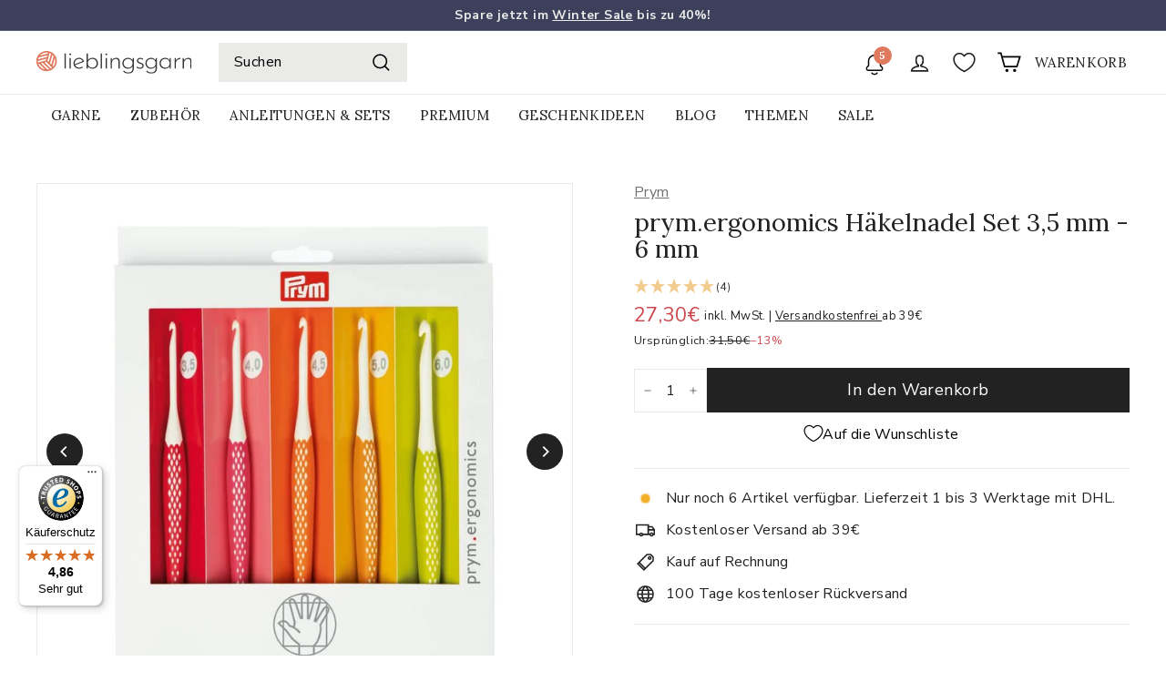

--- FILE ---
content_type: text/html; charset=utf-8
request_url: https://lieblingsgarn.de/products/prym-ergonomics-hakelnadel-set-3-5-mm-6-mm
body_size: 157549
content:















<!doctype html>
<html class="no-js" lang="de" dir="ltr">
  <head>
    <meta charset="utf-8">
    <meta http-equiv="X-UA-Compatible" content="IE=edge,chrome=1">
    <meta name="viewport" content="width=device-width,initial-scale=1">
    <meta name="theme-color" content="#222222">
    <link rel="canonical" href="https://lieblingsgarn.de/products/prym-ergonomics-hakelnadel-set-3-5-mm-6-mm">
    <link rel="preconnect" href="https://cdn.shopify.com" crossorigin>
    <link rel="preconnect" href="https://fonts.shopifycdn.com" crossorigin>
    
    <link rel="dns-prefetch" href="https://ajax.googleapis.com">
    
    

    <!-- Google Tag Manager -->
    <script async crossorigin fetchpriority="high" src="/cdn/shopifycloud/importmap-polyfill/es-modules-shim.2.4.0.js"></script>
<script>
      (function(w,d,s,l,i){w[l]=w[l]||[];w[l].push({'gtm.start':
          new Date().getTime(),event:'gtm.js'});var f=d.getElementsByTagName(s)[0],
          j=d.createElement(s),dl=l!='dataLayer'?'&l='+l:'';j.async=true;j.src=
          'https://www.googletagmanager.com/gtm.js?id='+i+dl;f.parentNode.insertBefore(j,f);
      })(window,document,'script','dataLayer','GTM-MXHB93L9');
    </script>
    <!-- End Google Tag Manager --><link rel="shortcut icon" href="//lieblingsgarn.de/cdn/shop/files/Emblem_32x32.svg?v=1680533795" type="image/png">
<title>Häkelnadel Set 3.5 - 6mm von Prym ▶ lieblingsgarn.de</title>
    <script async src="https://cdn.ablyft.com/s/37367115.js"></script>
    
<meta name="description" content="Prym Häkelnadel Set Ergonomics ✓ Kostenloser Versand ab 39€* ✓ 100 Tage Rückgaberecht ✓ Kauf auf Rechnung">
<meta property="og:site_name" content="Lieblingsgarn">
<meta property="og:url" content="https://lieblingsgarn.de/products/prym-ergonomics-hakelnadel-set-3-5-mm-6-mm">
<meta property="og:title" content="prym.ergonomics Häkelnadel Set 3,5 mm - 6 mm">
<meta property="og:type" content="product">
<meta property="og:description" content="Prym Häkelnadel Set Ergonomics ✓ Kostenloser Versand ab 39€* ✓ 100 Tage Rückgaberecht ✓ Kauf auf Rechnung"><meta property="og:image" content="http://lieblingsgarn.de/cdn/shop/products/35952_Product.jpg?v=1670513524">
  <meta property="og:image:secure_url" content="https://lieblingsgarn.de/cdn/shop/products/35952_Product.jpg?v=1670513524">
  <meta property="og:image:width" content="1024">
  <meta property="og:image:height" content="1024"><meta name="twitter:site" content="@">
<meta name="twitter:card" content="summary_large_image">
<meta name="twitter:title" content="prym.ergonomics Häkelnadel Set 3,5 mm - 6 mm">
<meta name="twitter:description" content="Prym Häkelnadel Set Ergonomics ✓ Kostenloser Versand ab 39€* ✓ 100 Tage Rückgaberecht ✓ Kauf auf Rechnung">

<style data-shopify>@font-face {
  font-family: Lora;
  font-weight: 400;
  font-style: normal;
  font-display: swap;
  src: url("//lieblingsgarn.de/cdn/fonts/lora/lora_n4.9a60cb39eff3bfbc472bac5b3c5c4d7c878f0a8d.woff2") format("woff2"),
       url("//lieblingsgarn.de/cdn/fonts/lora/lora_n4.4d935d2630ceaf34d2e494106075f8d9f1257d25.woff") format("woff");
}

  @font-face {
  font-family: "Nunito Sans";
  font-weight: 400;
  font-style: normal;
  font-display: swap;
  src: url("//lieblingsgarn.de/cdn/fonts/nunito_sans/nunitosans_n4.0276fe080df0ca4e6a22d9cb55aed3ed5ba6b1da.woff2") format("woff2"),
       url("//lieblingsgarn.de/cdn/fonts/nunito_sans/nunitosans_n4.b4964bee2f5e7fd9c3826447e73afe2baad607b7.woff") format("woff");
}


  @font-face {
  font-family: "Nunito Sans";
  font-weight: 600;
  font-style: normal;
  font-display: swap;
  src: url("//lieblingsgarn.de/cdn/fonts/nunito_sans/nunitosans_n6.6e9464eba570101a53130c8130a9e17a8eb55c21.woff2") format("woff2"),
       url("//lieblingsgarn.de/cdn/fonts/nunito_sans/nunitosans_n6.25a0ac0c0a8a26038c7787054dd6058dfbc20fa8.woff") format("woff");
}

  @font-face {
  font-family: "Nunito Sans";
  font-weight: 400;
  font-style: italic;
  font-display: swap;
  src: url("//lieblingsgarn.de/cdn/fonts/nunito_sans/nunitosans_i4.6e408730afac1484cf297c30b0e67c86d17fc586.woff2") format("woff2"),
       url("//lieblingsgarn.de/cdn/fonts/nunito_sans/nunitosans_i4.c9b6dcbfa43622b39a5990002775a8381942ae38.woff") format("woff");
}

  @font-face {
  font-family: "Nunito Sans";
  font-weight: 600;
  font-style: italic;
  font-display: swap;
  src: url("//lieblingsgarn.de/cdn/fonts/nunito_sans/nunitosans_i6.e62a4aa1de9af615155fca680231620b75369d24.woff2") format("woff2"),
       url("//lieblingsgarn.de/cdn/fonts/nunito_sans/nunitosans_i6.84ec3dfef4c401afbcd538286a9d65b772072e4b.woff") format("woff");
}

</style><link href="//lieblingsgarn.de/cdn/shop/t/690/assets/components.css?v=144167757392328307831768302957" rel="stylesheet" type="text/css" media="all" />

<style data-shopify>:root {
    --colorBody: #ffffff;
    --colorBodyAlpha05: rgba(255, 255, 255, 0.05);
    --colorBodyDim: #f2f2f2;

    --colorBorder: #eaeae9;

    --colorBtnPrimary: #222222;
    --colorBtnPrimaryLight: #3c3c3c;
    --colorBtnPrimaryDim: #151515;
    --colorBtnPrimaryText: #ffffff;

    --colorCartDot: #e07a5f;
    --colorCartDotText: #f8f8f8;

    --colorFooter: #ffffff;
    --colorFooterBorder: #ffffff;
    --colorFooterText: #222222;

    --colorLink: #222222;

    --colorModalBg: rgba(234, 234, 233, 0.6);

    --colorNav: #ffffff;
    --colorNavSearch: #eaeae9;
    --colorNavText: #222222;

    --colorPrice: #222222;

    --colorSaleTag: #cc444b;
    --colorSaleTagText: #ffffff;

    --colorScheme1Text: #f8f8f8;
    --colorScheme1Bg: #81b29a;
    --colorScheme2Text: #222222;
    --colorScheme2Bg: #f2cc8f;
    --colorScheme3Text: #222222;
    --colorScheme3Bg: #f4f1de;

    --colorTextBody: #222222;
    --colorTextBodyAlpha005: rgba(34, 34, 34, 0.05);
    --colorTextBodyAlpha008: rgba(34, 34, 34, 0.08);
    --colorTextSavings: #cc444b;

    --colorToolbar: #3d405b;
    --colorToolbarText: #eaeae9;

    --urlIcoSelect: url(//lieblingsgarn.de/cdn/shop/t/690/assets/ico-select.svg);
    --urlSwirlSvg: url(//lieblingsgarn.de/cdn/shop/t/690/assets/swirl.svg);

    --header-padding-bottom: 0;

    --pageTopPadding: 35px;
    --pageNarrow: 780px;
    --pageWidthPadding: 40px;
    --gridGutter: 22px;
    --indexSectionPadding: 60px;
    --sectionHeaderBottom: 40px;
    --collapsibleIconWidth: 12px;

    --sizeChartMargin: 30px 0;
    --sizeChartIconMargin: 5px;

    --newsletterReminderPadding: 20px 30px 20px 25px;

    --textFrameMargin: 10px;

    /*Shop Pay Installments*/
    --color-body-text: #222222;
    --color-body: #ffffff;
    --color-bg: #ffffff;

    --typeHeaderPrimary: Lora;
    --typeHeaderFallback: serif;
    --typeHeaderSize: 32px;
    --typeHeaderWeight: 400;
    --typeHeaderLineHeight: 1.1;
    --typeHeaderSpacing: 0.0em;

    --typeBasePrimary:"Nunito Sans";
    --typeBaseFallback:sans-serif;
    --typeBaseSize: 16px;
    --typeBaseWeight: 400;
    --typeBaseSpacing: 0.025em;
    --typeBaseLineHeight: 1.6;

    --colorSmallImageBg: #ffffff;
    --colorSmallImageBgDark: #f7f7f7;
    --colorLargeImageBg: #eaeae9;
    --colorLargeImageBgLight: #ffffff;

    --icon-strokeWidth: 4px;
    --icon-strokeLinejoin: miter;

    
      --buttonRadius: 0;
      --btnPadding: 11px 20px;
    

    
      --roundness: 0;
    

    
      --gridThickness: 1px;
    

    --productTileMargin: 5%;
    --collectionTileMargin: 0%;

    --swatchSize: 40px;
  }

  @media screen and (max-width: 768px) {
    :root {
      --pageTopPadding: 15px;
      --pageNarrow: 330px;
      --pageWidthPadding: 17px;
      --gridGutter: 16px;
      --indexSectionPadding: 40px;
      --sectionHeaderBottom: 25px;
      --collapsibleIconWidth: 10px;
      --textFrameMargin: 7px;
      --typeBaseSize: 14px;

      
        --roundness: 0;
        --btnPadding: 9px 17px;
      
    }
  }</style><link href="//lieblingsgarn.de/cdn/shop/t/690/assets/overrides.css?v=3736748486272190551768303008" rel="stylesheet" type="text/css" media="all" />

    <style data-shopify>
      .announcement-slider__content,.button,.cart__header,.dev_note{text-align:center}#admin-bar-iframe{display:none!important}#preview-bar-iframe{height:3px!important}#preview-bar-iframe:hover{height:50vh!important}html{padding-bottom:0!important}@media screen and (max-width:768px){.no_smart{display:none;visibility:hidden}}@media screen and (min-width:769px){.no_desktop{display:none;visibility:hidden}}.flex--stretch{display:-ms-flexbox;display:flex;-ms-flex-pack:justify;justify-content:space-between}.button{display:block;margin:1em 0;padding:1em;cursor:pointer}.--dev.--hidden,.--dev_border:empty{display:none}.button--dev{color:red;padding:.5em;border:1px solid red}.--dev,.--dev_border{border:1px dashed #00f;padding:.5rem 1em}.button--ajax{color:#fff;background-color:#00f}.--dev{margin:1em auto;font-size:.8rem;font-family:monospace;color:#00f}ul.--dev{list-style:square inside}.fake_svg{display:-ms-flexbox;display:flex;-ms-flex-pack:center;justify-content:center;-ms-flex-align:center;align-items:center;height:24px;width:38px;margin-top:-7px;background:#fff;border:1px solid #e7e7e7;border-radius:3px;font-size:8px}.note{padding:1em;margin-top:1em;margin-bottom:1em}.note.note--dev{font-family:monospace;border:1px solid #00f;background:rgba(0,0,255,.05)}.note P:last-child{margin-bottom:0}.accordion_wrap{border-top:1px solid #eaeae9;border-bottom:1px solid #eaeae9}.accordion_wrap+.accordion_wrap{border-top:none}.accordion_head{font-weight:700;padding:15px 0;cursor:pointer;display:-ms-flexbox;display:flex}.accordion_head>:first-child{display:inline-block;-ms-flex:1;flex:1}.accordion_head .set_subtotal{font-weight:700;margin-right:1em}.accordion_head:after{display:-ms-flexbox;display:flex;-ms-flex-pack:center;justify-content:center;-ms-flex-align:center;align-items:center;line-height:1;font-family:monospace;font-weight:700;content:"";background:url('https:////lieblingsgarn.de/cdn/shop/t/690/assets/chevron_down.svg?v=233698') center center no-repeat;background-size:100% auto;width:var(--collapsibleIconWidth);height:var(--collapsibleIconWidth)}.accordion_head.active:after{transform:rotate(180deg)}.accordion_body{display:none}.accordion_body.active{display:block}.accordion_body legend{display:-ms-flexbox;display:flex;-ms-flex-pack:justify;justify-content:space-between;font-size:calc(var(--typeBaseSize) - 1px);text-transform:none}.accordion_body legend a{border-bottom:1px solid currentColor}.accordion_body legend span{font-weight:400}.cart__item.--within_feedbackcard{margin-bottom:10px;padding-bottom:10px}.cart__item.--within_feedbackcard .cart__image{position:relative;height:80px;width:80px}.cart__item.--within_feedbackcard .cart__image img{width:100%;height:100%;object-fit:contain}.cart__item.--within_feedbackcard .cart__item-name{margin-bottom:0}.cart__item.--within_feedbackcard .cart__item-sub{-ms-flex-pack:justify;justify-content:space-between}.collapsable_description{overflow:hidden;position:relative;padding-left:1rem;padding-right:1rem}.collapsable_description.--collapsed{max-height:12rem}.collapsable_description.--collapsed::after{content:"";background:linear-gradient(0deg,#fff 0,rgba(0,0,0,0) 100%);display:-ms-flexbox;display:flex;width:100%;height:8rem;position:absolute;bottom:0}.collapsable_description.--collapsed+.collapse_cta_wrap .collapse_btn .text-read-less,.collapsable_description:not(.--collapsed)+.collapse_cta_wrap .collapse_btn .text-read-more{display:none}.collapsable_description:not(.--collapsed)+.collapse_cta_wrap .collapse_btn .icon{transform:rotate(180deg)}.collapse_cta_wrap{display:-ms-flexbox;display:flex;-ms-flex-pack:center;justify-content:center;padding:1rem 0}.collapse_cta_wrap .collapse_btn{font-size:1rem;cursor:pointer}.collapse_cta_wrap .collapse_btn .icon{width:.6rem;height:.6rem;margin-right:.5rem}.cart__checkout-wrapper{display:-ms-flexbox;display:flex;-ms-flex-direction:column;flex-direction:column;gap:10px}.cart__header{font-size:calc(var(--typeBaseSize) + 1px);padding:.5rem 0}.cart__header .checkmark{color:#81b29a}.product__price-savings,.product__price.on-sale{color:var(--colorTextSavings)}.slide-nav__link.--with_icons .icon_wrapper .icon{margin-left:0;margin-right:.5rem;width:1.2rem;height:1.2rem}.modal__policy{padding:1rem}.cta__wrap{display:-ms-flexbox;display:flex;gap:1rem}.cta__wrap .js-qty__wrapper{display:-ms-flexbox;display:flex;min-width:80px;height:100%}.cta__marker{line-height:0;height:0}@media only screen and (max-width:768px){.cta__wrap.--fixed{position:fixed;width:100%;left:0;bottom:0;z-index:99999;padding:.5rem 1rem;background:#fff;box-shadow:0 0 25px rgba(0,0,0,.1)}.product__main-photos .flickity-page-dots{display:none!important}}body.has_fixed_cta #chatra.chatra--side-bottom{bottom:70px!important}.product-block:first-child{margin-bottom:15px}.product__policies{display:inline}.product__price.--card{font-size:calc(var(--typeBaseSize) + 2px);font-weight:700}.product_savings_wrapper{font-size:.85em}.compare_price_wrapper{display:-ms-inline-flexbox;display:inline-flex;-ms-flex-direction:row-reverse;flex-direction:row-reverse}.compare_price_wrapper [data-compare-price]:empty+span{display:none}.--line_trough{text-decoration:line-through}.product-block--price .product__unit-price{display:block;margin-top:-.25em}block-price .product__unit-price{display:block;margin-top:-.35em}ul.product_meta_properties{margin:0}ul.product_meta_properties li{display:-ms-flexbox;display:flex;-ms-flex-align:center;align-items:center;height:2rem;margin:.5rem 0;background-size:contain;background-position:left center;background-repeat:no-repeat;padding-left:3rem}ul.product_meta_properties li.carenote{background-image:url('https:////lieblingsgarn.de/cdn/shop/t/690/assets/08-Pflegehinweis.png?v=4388606070014314281768302924')}ul.product_meta_properties li.material{background-image:url('https:////lieblingsgarn.de/cdn/shop/t/690/assets/01-Zusammensetzung.png?v=129822542194965217781768302916')}ul.product_meta_properties li.runlength{background-image:url('https:////lieblingsgarn.de/cdn/shop/t/690/assets/03-Lauflaenge.png?v=180826726703966150351768302918')}ul.product_meta_properties li.weight{background-image:url('https:////lieblingsgarn.de/cdn/shop/t/690/assets/02-Gewicht.png?v=28052277623545824451768302917')}ul.product_meta_properties li.needlesize{background-image:url('https:////lieblingsgarn.de/cdn/shop/t/690/assets/05-Nadelstaerke.png?v=107666417785561671671768302920')}ul.product_meta_properties li.yarnsize{background-image:url('https:////lieblingsgarn.de/cdn/shop/t/690/assets/04-Garnstaerke.png?v=48438731622988271141768302919')}ul.product_meta_properties li.stitchsample{background-image:url('https:////lieblingsgarn.de/cdn/shop/t/690/assets/06-Maschenprobe.png?v=179359893016960951941768302921')}ul.product_meta_properties li.requirement{background-image:url('https:////lieblingsgarn.de/cdn/shop/t/690/assets/07-Bedarf.png?v=88736083734632776201768302922')}ul.product_meta_properties li.requirement_so{background-image:url('https:////lieblingsgarn.de/cdn/shop/t/690/assets/08-Bedarf-Socken.png?v=44555946444034840181768302923')}.variant_list{columns:2;gap:1em}.set_total{display:-ms-flexbox;display:flex;-ms-flex-pack:justify;justify-content:space-between;margin:1em 0 2.5em;font-weight:700}.set_total .product__policies{display:block;font-weight:400}.dev_note{border:1px solid #ccc;padding:1em;margin-bottom:1em}.dev_note.--error{color:#cc444b;border-color:#cc444b;font-weight:700}.purchase-details__buttons.--nomarginleft{margin-left:0!important}.swatch{margin:0}.swatch label{display:-ms-flexbox;display:flex;-ms-flex-direction:column-reverse;flex-direction:column-reverse;-ms-flex-pack:center;justify-content:center;-ms-flex-align:center;align-items:center;cursor:pointer}.swatch label span{color:inherit}.swatch label.checked{color:#000;border-color:#000!important}.swatch input{display:none}.swatch input:after{content:attr(data-multiplicator);color:gray}.swatch.swatch--btn label{width:3em;height:3em;border-radius:50%;border:2px solid #eaeae9;font-size:calc(var(--typeBaseSize) - 1px)}.swatch.swatch--btn.--large label{width:auto;padding-left:1rem;padding-right:1rem;border-radius:0}.swatch.swatch--img{width:20%}.swatch.swatch--img label{border:2px solid transparent;overflow:hidden}.swatch.swatch--img img{width:100%;height:auto}.swatch.swatch--listitem{width:100%}.swatch.swatch--listitem label{-ms-flex-direction:row;flex-direction:row;-ms-flex-pack:justify;justify-content:space-between;font-size:calc(var(--typeBaseSize) - 1px);gap:1em;text-transform:none}.swatch.swatch--listitem label a{border-bottom:1px solid currentColor}.swatch.swatch--listitem label span{display:-ms-flexbox;display:flex;gap:.5em;-ms-flex-align:center;align-items:center;line-height:1;font-weight:400}.swatch.swatch--listitem label span.fake_checkbox:before{content:"";display:-ms-flexbox;display:flex;-ms-flex-align:center;align-items:center;-ms-flex-pack:center;justify-content:center;line-height:1;border:1px solid #d8d8d8;border-radius:50%;height:1.4em;width:1.4em}.swatch.swatch--listitem label.checked{color:inherit}.swatch.swatch--listitem label.checked span.fake_checkbox:before{content:"✔";font-family:sans-serif;color:#000;border-color:#000;border-width:2px}.swatchlist{display:-ms-flexbox;display:flex;-ms-flex-wrap:wrap;flex-wrap:wrap;gap:1em;list-style:none;margin:0 0 .5em;padding:.25em 2px}.swatchlist.--images{gap:0}.swatchlist.--list{gap:.5em}@media screen and (max-width:480px){.swatch.swatch--img{min-width:calc(25% - 4px);-ms-flex:unset;flex:unset}.swatchlist.--images{-ms-flex-wrap:unset;flex-wrap:unset;white-space:nowrap;overflow:auto;margin-left:-1.25rem;margin-right:-1.25rem;padding-left:1.25rem;padding-right:1.25rem}}.konfigurator_form.--xsell_only{margin:2em 0}.megamenu__cols.--with_icons a{position:relative}.megamenu__cols.--with_icons .icon_wrapper{position:absolute;left:-2rem}.megamenu__cols.--with_icons .icon_wrapper .icon{width:1.5rem;height:1.5rem}.cart__item-row--border{border-top:2rem solid #fff}.cart__price{line-height:1}@media screen and (min-width:955px){.cart__item-row--border{padding:30px 30px 0;margin-left:-30px;margin-right:-30px}.cart__item_wrap:not(:first-child):not(:last-child){margin-top:25px}}@media screen and (max-width:954px){.mobile__cart_page_footer{display:-ms-flexbox;display:flex;-ms-flex-direction:column-reverse;flex-direction:column-reverse}.cart__item_wrap{width:100%;background:#f8f8f8;padding:15px;margin:10px auto}.cart__item_wrap .payment-icons{margin-bottom:-4px}.cart__item-row--border{border-top:none}.cart__item-row__mobile-unboxed{background:#fff;margin-left:-15px;margin-right:-15px;margin-bottom:-15px!important;margin-top:0;padding-top:10px}}.btn.add-to-cart:disabled{display:none}.btn.add-to-cart:disabled+.klaviyo-bis-trigger{visibility:hidden;display:none}.btn.add-to-cart:disabled+.klaviyo-bis-trigger{visibility:visible;display:block!important}.klaviyo-bis-trigger{visibility:hidden;display:none}.swatch-label.swatch-label-image{font-weight:700!important;font-size:calc(var(--typeBaseSize) + 1px)!important;margin-bottom:10px!important}

    </style>
<style data-shopify>:root {
        --productGridPadding: 12px;
      }</style><script>
      document.documentElement.className = document.documentElement.className.replace('no-js', 'js');

      window.theme = window.theme || {};

      theme.settings = {

        themeName: 'Expanse',
        themeVersion: "5.2.5" // x-release-please-version
      };
    </script><script type="importmap">
{
  "imports": {
    "@archetype-themes/scripts/config": "//lieblingsgarn.de/cdn/shop/t/690/assets/config.js?v=46854268358620717621768302958",
    "@archetype-themes/scripts/helpers/a11y": "//lieblingsgarn.de/cdn/shop/t/690/assets/a11y.js?v=146705825431690116351768302926",
    "@archetype-themes/scripts/helpers/ajax-renderer": "//lieblingsgarn.de/cdn/shop/t/690/assets/ajax-renderer.js?v=7517952383981163841768302927",
    "@archetype-themes/scripts/helpers/cart": "//lieblingsgarn.de/cdn/shop/t/690/assets/cart.js?v=83797180930675604941768302944",
    "@archetype-themes/scripts/helpers/currency": "//lieblingsgarn.de/cdn/shop/t/690/assets/currency.js?v=30528371845530833611768302962",
    "@archetype-themes/scripts/helpers/library-loader": "//lieblingsgarn.de/cdn/shop/t/690/assets/library-loader.js?v=156273567395030534951768302996",
    "@archetype-themes/scripts/helpers/section": "//lieblingsgarn.de/cdn/shop/t/690/assets/section.js?v=132577235708517326151768303058",
    "@archetype-themes/scripts/helpers/utils": "//lieblingsgarn.de/cdn/shop/t/690/assets/utils.js?v=125538862470536898921768303115",
    "@archetype-themes/scripts/helpers/vimeo": "//lieblingsgarn.de/cdn/shop/t/690/assets/vimeo.js?v=24358449204266797831768303123",
    "@archetype-themes/scripts/helpers/youtube": "//lieblingsgarn.de/cdn/shop/t/690/assets/youtube.js?v=65638137014896701821768303129",
    "@archetype-themes/scripts/modules/base-media": "//lieblingsgarn.de/cdn/shop/t/690/assets/base-media.js?v=158686823065200144011768302935",
    "@archetype-themes/scripts/modules/cart-drawer": "//lieblingsgarn.de/cdn/shop/t/690/assets/cart-drawer.js?v=58837193801258544641768302943",
    "@archetype-themes/scripts/modules/cart-form": "//lieblingsgarn.de/cdn/shop/t/690/assets/cart-form.js?v=91196255046664301111768302944",
    "@archetype-themes/scripts/modules/collection-sidebar": "//lieblingsgarn.de/cdn/shop/t/690/assets/collection-sidebar.js?v=32046460992339877421768302955",
    "@archetype-themes/scripts/modules/disclosure": "//lieblingsgarn.de/cdn/shop/t/690/assets/disclosure.js?v=182459945533096787091768302968",
    "@archetype-themes/scripts/modules/drawers": "//lieblingsgarn.de/cdn/shop/t/690/assets/drawers.js?v=107619225559659722991768302970",
    "@archetype-themes/scripts/modules/header-nav": "//lieblingsgarn.de/cdn/shop/t/690/assets/header-nav.js?v=61102331513955961811768302980",
    "@archetype-themes/scripts/modules/modal": "//lieblingsgarn.de/cdn/shop/t/690/assets/modal.js?v=103049627967414201881768303003",
    "@archetype-themes/scripts/modules/photoswipe": "//lieblingsgarn.de/cdn/shop/t/690/assets/photoswipe.js?v=61950094564222720771768303019",
    "@archetype-themes/scripts/modules/product-media": "//lieblingsgarn.de/cdn/shop/t/690/assets/product-media.js?v=114769602821602274331768303028",
    "@archetype-themes/scripts/modules/product-recommendations": "//lieblingsgarn.de/cdn/shop/t/690/assets/product-recommendations.js?v=129269900080061478331768303029",
    "@archetype-themes/scripts/modules/slideshow": "//lieblingsgarn.de/cdn/shop/t/690/assets/slideshow.js?v=87544234498246841211768303067",
    "@archetype-themes/scripts/modules/swatches": "//lieblingsgarn.de/cdn/shop/t/690/assets/swatches.js?v=115748111205220542111768303075",
    "@archetype-themes/scripts/modules/video-modal": "//lieblingsgarn.de/cdn/shop/t/690/assets/video-modal.js?v=124352799055401291551768303119",
    "@archetype-themes/scripts/modules/video-section": "//lieblingsgarn.de/cdn/shop/t/690/assets/video-section.js?v=145713833504631471951768303120",
    "@archetype-themes/scripts/vendors/flickity": "//lieblingsgarn.de/cdn/shop/t/690/assets/flickity.js?v=64834745540944186391768302975",
    "@archetype-themes/scripts/vendors/flickity-fade": "//lieblingsgarn.de/cdn/shop/t/690/assets/flickity-fade.js?v=183919691856929975431768302974",
    "@archetype-themes/scripts/vendors/in-view": "//lieblingsgarn.de/cdn/shop/t/690/assets/in-view.js?v=114407302255486814571768302989",
    "@archetype-themes/scripts/vendors/photoswipe-ui-default.min": "//lieblingsgarn.de/cdn/shop/t/690/assets/photoswipe-ui-default.min.js?v=38398438522819608121768303019",
    "@archetype-themes/scripts/vendors/photoswipe.min": "//lieblingsgarn.de/cdn/shop/t/690/assets/photoswipe.min.js?v=14839465386805463181768303020",
    "@archetype-themes/utils/pubsub": "//lieblingsgarn.de/cdn/shop/t/690/assets/pubsub.js?v=133006050037748302171768303029",
    "@archetype-themes/utils/script-loader": "//lieblingsgarn.de/cdn/shop/t/690/assets/script-loader.js?v=25126702851678854941768303038",
    "components/announcement-bar": "//lieblingsgarn.de/cdn/shop/t/690/assets/announcement-bar.js?v=130357584752841676451768302930",
    "components/block-buy-buttons": "//lieblingsgarn.de/cdn/shop/t/690/assets/block-buy-buttons.js?v=11796062151789649231768302938",
    "components/block-price": "//lieblingsgarn.de/cdn/shop/t/690/assets/block-price.js?v=163350562479400801831768302940",
    "components/block-variant-picker": "//lieblingsgarn.de/cdn/shop/t/690/assets/block-variant-picker.js?v=143307515684833426071768302942",
    "components/collapsible": "//lieblingsgarn.de/cdn/shop/t/690/assets/collapsible.js?v=155419906067739637921768302954",
    "components/gift-card-recipient-form": "//lieblingsgarn.de/cdn/shop/t/690/assets/gift-card-recipient-form.js?v=64755253772159527141768302976",
    "components/header-mobile-nav": "//lieblingsgarn.de/cdn/shop/t/690/assets/header-mobile-nav.js?v=34501982044316274591768302979",
    "components/item-grid": "//lieblingsgarn.de/cdn/shop/t/690/assets/item-grid.js?v=152639846473000520891768302992",
    "components/newsletter-reminder": "//lieblingsgarn.de/cdn/shop/t/690/assets/newsletter-reminder.js?v=90617379688067204021768303005",
    "components/parallax-image": "//lieblingsgarn.de/cdn/shop/t/690/assets/parallax-image.js?v=52940338558575531261768303012",
    "components/predictive-search": "//lieblingsgarn.de/cdn/shop/t/690/assets/predictive-search.js?v=125633826981499254571768303025",
    "components/price-range": "//lieblingsgarn.de/cdn/shop/t/690/assets/price-range.js?v=123052969041133689781768303025",
    "components/product-images": "//lieblingsgarn.de/cdn/shop/t/690/assets/product-images.js?v=88344245524099105901768303027",
    "components/product-inventory": "//lieblingsgarn.de/cdn/shop/t/690/assets/product-inventory.js?v=143866564290173401391768303027",
    "components/quantity-selector": "//lieblingsgarn.de/cdn/shop/t/690/assets/quantity-selector.js?v=19884633747308054381768303030",
    "components/quick-add": "//lieblingsgarn.de/cdn/shop/t/690/assets/quick-add.js?v=153468363738513771401768303031",
    "components/quick-shop": "//lieblingsgarn.de/cdn/shop/t/690/assets/quick-shop.js?v=97897957291450767481768303032",
    "components/rte": "//lieblingsgarn.de/cdn/shop/t/690/assets/rte.js?v=181885037864920336431768303037",
    "components/section-advanced-accordion": "//lieblingsgarn.de/cdn/shop/t/690/assets/section-advanced-accordion.js?v=160203125380940052601768303040",
    "components/section-age-verification-popup": "//lieblingsgarn.de/cdn/shop/t/690/assets/section-age-verification-popup.js?v=70734405310605133951768303040",
    "components/section-background-image-text": "//lieblingsgarn.de/cdn/shop/t/690/assets/section-background-image-text.js?v=17382720343615129641768303041",
    "components/section-collection-header": "//lieblingsgarn.de/cdn/shop/t/690/assets/section-collection-header.js?v=40131443076822210851768303042",
    "components/section-countdown": "//lieblingsgarn.de/cdn/shop/t/690/assets/section-countdown.js?v=109956453145979029921768303042",
    "components/section-footer": "//lieblingsgarn.de/cdn/shop/t/690/assets/section-footer.js?v=164218822520813513031768303043",
    "components/section-header": "//lieblingsgarn.de/cdn/shop/t/690/assets/section-header.js?v=18369522156731752591768303044",
    "components/section-hotspots": "//lieblingsgarn.de/cdn/shop/t/690/assets/section-hotspots.js?v=176317069189202021961768303044",
    "components/section-image-compare": "//lieblingsgarn.de/cdn/shop/t/690/assets/section-image-compare.js?v=172731276419655354281768303045",
    "components/section-main-addresses": "//lieblingsgarn.de/cdn/shop/t/690/assets/section-main-addresses.js?v=38269558316828166111768303046",
    "components/section-main-cart": "//lieblingsgarn.de/cdn/shop/t/690/assets/section-main-cart.js?v=112925653898238753791768303046",
    "components/section-main-login": "//lieblingsgarn.de/cdn/shop/t/690/assets/section-main-login.js?v=141583384861984065451768303047",
    "components/section-map": "//lieblingsgarn.de/cdn/shop/t/690/assets/section-map.js?v=8045789484266781521768303048",
    "components/section-more-products-vendor": "//lieblingsgarn.de/cdn/shop/t/690/assets/section-more-products-vendor.js?v=109256806162307803791768303049",
    "components/section-newsletter-popup": "//lieblingsgarn.de/cdn/shop/t/690/assets/section-newsletter-popup.js?v=63124875165464732401768303051",
    "components/section-password-header": "//lieblingsgarn.de/cdn/shop/t/690/assets/section-password-header.js?v=113265428254908848341768303052",
    "components/section-recently-viewed": "//lieblingsgarn.de/cdn/shop/t/690/assets/section-recently-viewed.js?v=71380856058705518961768303054",
    "components/section-testimonials": "//lieblingsgarn.de/cdn/shop/t/690/assets/section-testimonials.js?v=99252732340278527291768303055",
    "components/section-toolbar": "//lieblingsgarn.de/cdn/shop/t/690/assets/section-toolbar.js?v=138777767681444653671768303057",
    "components/store-availability": "//lieblingsgarn.de/cdn/shop/t/690/assets/store-availability.js?v=63703472421863417921768303073",
    "components/tool-tip": "//lieblingsgarn.de/cdn/shop/t/690/assets/tool-tip.js?v=90403548259094193031768303104",
    "components/tool-tip-trigger": "//lieblingsgarn.de/cdn/shop/t/690/assets/tool-tip-trigger.js?v=140183424560662924111768303103",
    "components/variant-sku": "//lieblingsgarn.de/cdn/shop/t/690/assets/variant-sku.js?v=177336021623114299181768303116",
    "components/video-media": "//lieblingsgarn.de/cdn/shop/t/690/assets/video-media.js?v=73971623221435132531768303118",
    "js-cookie": "//lieblingsgarn.de/cdn/shop/t/690/assets/js.cookie.mjs?v=38015963105781969301768302993",
    "nouislider": "//lieblingsgarn.de/cdn/shop/t/690/assets/nouislider.js?v=100438778919154896961768303006"
  }
}
</script>
<script>
  if (!(HTMLScriptElement.supports && HTMLScriptElement.supports('importmap'))) {
    const el = document.createElement('script')
    el.async = true
    el.src = "//lieblingsgarn.de/cdn/shop/t/690/assets/es-module-shims.min.js?v=3197203922110785981768302972"
    document.head.appendChild(el)
  }
</script>

<script type="module" src="//lieblingsgarn.de/cdn/shop/t/690/assets/is-land.min.js?v=92343381495565747271768302992"></script>



<script type="module">
  try {
    const importMap = document.querySelector('script[type="importmap"]')
    const importMapJson = JSON.parse(importMap.textContent)
    const importMapModules = Object.values(importMapJson.imports)
    for (let i = 0; i < importMapModules.length; i++) {
      const link = document.createElement('link')
      link.rel = 'modulepreload'
      link.href = importMapModules[i]
      document.head.appendChild(link)
    }
  } catch (e) {
    console.error(e)
  }
</script>





<script>
  (function () {
    const currentHostname = window.location.hostname;
    const conditionPath = 'product';
    let targetURL = '/collections/alle-lieblingsgarn-produkte';
    // Fallback to settings or root if target is empty
    let redirectUrl = 'http://lieblingsgarn.de/' || '/';

    let isArmed = false; // Flag to prevent double-execution

    // 1. Logic to find the correct Redirect URL
    document.addEventListener('DOMContentLoaded', function () {
      if (conditionPath === 'product') {
        const vendorLink = document.querySelector('.product-single__vendor a');
        if (vendorLink && vendorLink.href) {
          targetURL = vendorLink.href;
        }
      }

      if (targetURL && targetURL.trim() !== '') {
        redirectUrl = targetURL;
      }
    });

    // 2. Check if visitor is external
    function isExternalEntry() {
      const referrer = document.referrer;
      if (!referrer) return true; // Direct/Bookmark
      try {
        return new URL(referrer).hostname !== currentHostname;
      } catch (e) {
        return true;
      }
    }

    // 3. The Function to "Arm" the Back Button
    function armBackButton() {
      if (isArmed) return; // Stop if already done
      if (!isExternalEntry()) return; // Stop if user is internal

      console.log('Arming back button redirect to:', redirectUrl);

      // We push the state. This inserts a duplicate current page into history.
      // History: [External, CurrentPage] -> [External, CurrentPage, CurrentPage]
      history.pushState({ page: 'entry' }, document.title, location.href);

      isArmed = true;

      // Now listen for the popstate (Back Button Click)
      window.addEventListener(
        'popstate',
        function (event) {
          console.log('Back button clicked. Redirecting...');

          // Optional: Send event to GA/GTM
          window.dataLayer = window.dataLayer || [];
          window.dataLayer.push({
            event: 'umleitung',
            redirect_url: redirectUrl,
          });

          window.location.replace(redirectUrl);
        },
        { once: true }
      );
    }

    // 4. TRIGGER STRATEGY (The Chrome Fix)
    // Attempt A: Wait 1 second (Your request)
    setTimeout(armBackButton, 1000);

    // Attempt B: Arm immediately on FIRST interaction (Mouseover, Click, Scroll, Touch)
    // This satisfies Chrome's "User Activation" requirement.
    ['mouseover', 'click', 'scroll', 'touchstart'].forEach((evt) =>
      document.body.addEventListener(evt, armBackButton, { once: true, passive: true })
    );
  })();
</script>

    
  <script>window.performance && window.performance.mark && window.performance.mark('shopify.content_for_header.start');</script><meta name="facebook-domain-verification" content="ccixsvdx4po68grrr5bahzvqvuktoy">
<meta id="shopify-digital-wallet" name="shopify-digital-wallet" content="/10003054628/digital_wallets/dialog">
<meta name="shopify-checkout-api-token" content="89f8c261a3ff630fe2da993df0e37ef8">
<meta id="in-context-paypal-metadata" data-shop-id="10003054628" data-venmo-supported="false" data-environment="production" data-locale="de_DE" data-paypal-v4="true" data-currency="EUR">
<link rel="alternate" type="application/json+oembed" href="https://lieblingsgarn.de/products/prym-ergonomics-hakelnadel-set-3-5-mm-6-mm.oembed">
<script async="async" src="/checkouts/internal/preloads.js?locale=de-DE"></script>
<script id="apple-pay-shop-capabilities" type="application/json">{"shopId":10003054628,"countryCode":"DE","currencyCode":"EUR","merchantCapabilities":["supports3DS"],"merchantId":"gid:\/\/shopify\/Shop\/10003054628","merchantName":"Lieblingsgarn","requiredBillingContactFields":["postalAddress","email"],"requiredShippingContactFields":["postalAddress","email"],"shippingType":"shipping","supportedNetworks":["visa","maestro","masterCard","amex"],"total":{"type":"pending","label":"Lieblingsgarn","amount":"1.00"},"shopifyPaymentsEnabled":true,"supportsSubscriptions":true}</script>
<script id="shopify-features" type="application/json">{"accessToken":"89f8c261a3ff630fe2da993df0e37ef8","betas":["rich-media-storefront-analytics"],"domain":"lieblingsgarn.de","predictiveSearch":true,"shopId":10003054628,"locale":"de"}</script>
<script>var Shopify = Shopify || {};
Shopify.shop = "lieblingsgarn.myshopify.com";
Shopify.locale = "de";
Shopify.currency = {"active":"EUR","rate":"1.0"};
Shopify.country = "DE";
Shopify.theme = {"name":"4.3.8 Standard WinterSale","id":174578401548,"schema_name":"Expanse","schema_version":"5.2.5","theme_store_id":null,"role":"main"};
Shopify.theme.handle = "null";
Shopify.theme.style = {"id":null,"handle":null};
Shopify.cdnHost = "lieblingsgarn.de/cdn";
Shopify.routes = Shopify.routes || {};
Shopify.routes.root = "/";</script>
<script type="module">!function(o){(o.Shopify=o.Shopify||{}).modules=!0}(window);</script>
<script>!function(o){function n(){var o=[];function n(){o.push(Array.prototype.slice.apply(arguments))}return n.q=o,n}var t=o.Shopify=o.Shopify||{};t.loadFeatures=n(),t.autoloadFeatures=n()}(window);</script>
<script id="shop-js-analytics" type="application/json">{"pageType":"product"}</script>
<script defer="defer" async type="module" src="//lieblingsgarn.de/cdn/shopifycloud/shop-js/modules/v2/client.init-shop-cart-sync_XknANqpX.de.esm.js"></script>
<script defer="defer" async type="module" src="//lieblingsgarn.de/cdn/shopifycloud/shop-js/modules/v2/chunk.common_DvdeXi9P.esm.js"></script>
<script type="module">
  await import("//lieblingsgarn.de/cdn/shopifycloud/shop-js/modules/v2/client.init-shop-cart-sync_XknANqpX.de.esm.js");
await import("//lieblingsgarn.de/cdn/shopifycloud/shop-js/modules/v2/chunk.common_DvdeXi9P.esm.js");

  window.Shopify.SignInWithShop?.initShopCartSync?.({"fedCMEnabled":true,"windoidEnabled":true});

</script>
<script>(function() {
  var isLoaded = false;
  function asyncLoad() {
    if (isLoaded) return;
    isLoaded = true;
    var urls = ["\/\/cdn.shopify.com\/s\/files\/1\/0257\/0108\/9360\/t\/85\/assets\/usf-license.js?shop=lieblingsgarn.myshopify.com","https:\/\/static.klaviyo.com\/onsite\/js\/klaviyo.js?company_id=UEB7mu\u0026shop=lieblingsgarn.myshopify.com","https:\/\/static.klaviyo.com\/onsite\/js\/klaviyo.js?company_id=UEB7mu\u0026shop=lieblingsgarn.myshopify.com","https:\/\/tseish-app.connect.trustedshops.com\/esc.js?apiBaseUrl=aHR0cHM6Ly90c2Vpc2gtYXBwLmNvbm5lY3QudHJ1c3RlZHNob3BzLmNvbQ==\u0026instanceId=bGllYmxpbmdzZ2Fybi5teXNob3BpZnkuY29t\u0026shop=lieblingsgarn.myshopify.com","https:\/\/na.shgcdn3.com\/pixel-collector.js?shop=lieblingsgarn.myshopify.com"];
    for (var i = 0; i < urls.length; i++) {
      var s = document.createElement('script');
      s.type = 'text/javascript';
      s.async = true;
      s.src = urls[i];
      var x = document.getElementsByTagName('script')[0];
      x.parentNode.insertBefore(s, x);
    }
  };
  if(window.attachEvent) {
    window.attachEvent('onload', asyncLoad);
  } else {
    window.addEventListener('load', asyncLoad, false);
  }
})();</script>
<script id="__st">var __st={"a":10003054628,"offset":3600,"reqid":"9fb7449d-b7f7-4bac-bb0e-0b9ed21597ec-1768928405","pageurl":"lieblingsgarn.de\/products\/prym-ergonomics-hakelnadel-set-3-5-mm-6-mm","u":"4dcf79135a41","p":"product","rtyp":"product","rid":6096917430465};</script>
<script>window.ShopifyPaypalV4VisibilityTracking = true;</script>
<script id="captcha-bootstrap">!function(){'use strict';const t='contact',e='account',n='new_comment',o=[[t,t],['blogs',n],['comments',n],[t,'customer']],c=[[e,'customer_login'],[e,'guest_login'],[e,'recover_customer_password'],[e,'create_customer']],r=t=>t.map((([t,e])=>`form[action*='/${t}']:not([data-nocaptcha='true']) input[name='form_type'][value='${e}']`)).join(','),a=t=>()=>t?[...document.querySelectorAll(t)].map((t=>t.form)):[];function s(){const t=[...o],e=r(t);return a(e)}const i='password',u='form_key',d=['recaptcha-v3-token','g-recaptcha-response','h-captcha-response',i],f=()=>{try{return window.sessionStorage}catch{return}},m='__shopify_v',_=t=>t.elements[u];function p(t,e,n=!1){try{const o=window.sessionStorage,c=JSON.parse(o.getItem(e)),{data:r}=function(t){const{data:e,action:n}=t;return t[m]||n?{data:e,action:n}:{data:t,action:n}}(c);for(const[e,n]of Object.entries(r))t.elements[e]&&(t.elements[e].value=n);n&&o.removeItem(e)}catch(o){console.error('form repopulation failed',{error:o})}}const l='form_type',E='cptcha';function T(t){t.dataset[E]=!0}const w=window,h=w.document,L='Shopify',v='ce_forms',y='captcha';let A=!1;((t,e)=>{const n=(g='f06e6c50-85a8-45c8-87d0-21a2b65856fe',I='https://cdn.shopify.com/shopifycloud/storefront-forms-hcaptcha/ce_storefront_forms_captcha_hcaptcha.v1.5.2.iife.js',D={infoText:'Durch hCaptcha geschützt',privacyText:'Datenschutz',termsText:'Allgemeine Geschäftsbedingungen'},(t,e,n)=>{const o=w[L][v],c=o.bindForm;if(c)return c(t,g,e,D).then(n);var r;o.q.push([[t,g,e,D],n]),r=I,A||(h.body.append(Object.assign(h.createElement('script'),{id:'captcha-provider',async:!0,src:r})),A=!0)});var g,I,D;w[L]=w[L]||{},w[L][v]=w[L][v]||{},w[L][v].q=[],w[L][y]=w[L][y]||{},w[L][y].protect=function(t,e){n(t,void 0,e),T(t)},Object.freeze(w[L][y]),function(t,e,n,w,h,L){const[v,y,A,g]=function(t,e,n){const i=e?o:[],u=t?c:[],d=[...i,...u],f=r(d),m=r(i),_=r(d.filter((([t,e])=>n.includes(e))));return[a(f),a(m),a(_),s()]}(w,h,L),I=t=>{const e=t.target;return e instanceof HTMLFormElement?e:e&&e.form},D=t=>v().includes(t);t.addEventListener('submit',(t=>{const e=I(t);if(!e)return;const n=D(e)&&!e.dataset.hcaptchaBound&&!e.dataset.recaptchaBound,o=_(e),c=g().includes(e)&&(!o||!o.value);(n||c)&&t.preventDefault(),c&&!n&&(function(t){try{if(!f())return;!function(t){const e=f();if(!e)return;const n=_(t);if(!n)return;const o=n.value;o&&e.removeItem(o)}(t);const e=Array.from(Array(32),(()=>Math.random().toString(36)[2])).join('');!function(t,e){_(t)||t.append(Object.assign(document.createElement('input'),{type:'hidden',name:u})),t.elements[u].value=e}(t,e),function(t,e){const n=f();if(!n)return;const o=[...t.querySelectorAll(`input[type='${i}']`)].map((({name:t})=>t)),c=[...d,...o],r={};for(const[a,s]of new FormData(t).entries())c.includes(a)||(r[a]=s);n.setItem(e,JSON.stringify({[m]:1,action:t.action,data:r}))}(t,e)}catch(e){console.error('failed to persist form',e)}}(e),e.submit())}));const S=(t,e)=>{t&&!t.dataset[E]&&(n(t,e.some((e=>e===t))),T(t))};for(const o of['focusin','change'])t.addEventListener(o,(t=>{const e=I(t);D(e)&&S(e,y())}));const B=e.get('form_key'),M=e.get(l),P=B&&M;t.addEventListener('DOMContentLoaded',(()=>{const t=y();if(P)for(const e of t)e.elements[l].value===M&&p(e,B);[...new Set([...A(),...v().filter((t=>'true'===t.dataset.shopifyCaptcha))])].forEach((e=>S(e,t)))}))}(h,new URLSearchParams(w.location.search),n,t,e,['guest_login'])})(!1,!0)}();</script>
<script integrity="sha256-4kQ18oKyAcykRKYeNunJcIwy7WH5gtpwJnB7kiuLZ1E=" data-source-attribution="shopify.loadfeatures" defer="defer" src="//lieblingsgarn.de/cdn/shopifycloud/storefront/assets/storefront/load_feature-a0a9edcb.js" crossorigin="anonymous"></script>
<script data-source-attribution="shopify.dynamic_checkout.dynamic.init">var Shopify=Shopify||{};Shopify.PaymentButton=Shopify.PaymentButton||{isStorefrontPortableWallets:!0,init:function(){window.Shopify.PaymentButton.init=function(){};var t=document.createElement("script");t.src="https://lieblingsgarn.de/cdn/shopifycloud/portable-wallets/latest/portable-wallets.de.js",t.type="module",document.head.appendChild(t)}};
</script>
<script data-source-attribution="shopify.dynamic_checkout.buyer_consent">
  function portableWalletsHideBuyerConsent(e){var t=document.getElementById("shopify-buyer-consent"),n=document.getElementById("shopify-subscription-policy-button");t&&n&&(t.classList.add("hidden"),t.setAttribute("aria-hidden","true"),n.removeEventListener("click",e))}function portableWalletsShowBuyerConsent(e){var t=document.getElementById("shopify-buyer-consent"),n=document.getElementById("shopify-subscription-policy-button");t&&n&&(t.classList.remove("hidden"),t.removeAttribute("aria-hidden"),n.addEventListener("click",e))}window.Shopify?.PaymentButton&&(window.Shopify.PaymentButton.hideBuyerConsent=portableWalletsHideBuyerConsent,window.Shopify.PaymentButton.showBuyerConsent=portableWalletsShowBuyerConsent);
</script>
<script data-source-attribution="shopify.dynamic_checkout.cart.bootstrap">document.addEventListener("DOMContentLoaded",(function(){function t(){return document.querySelector("shopify-accelerated-checkout-cart, shopify-accelerated-checkout")}if(t())Shopify.PaymentButton.init();else{new MutationObserver((function(e,n){t()&&(Shopify.PaymentButton.init(),n.disconnect())})).observe(document.body,{childList:!0,subtree:!0})}}));
</script>
<link id="shopify-accelerated-checkout-styles" rel="stylesheet" media="screen" href="https://lieblingsgarn.de/cdn/shopifycloud/portable-wallets/latest/accelerated-checkout-backwards-compat.css" crossorigin="anonymous">
<style id="shopify-accelerated-checkout-cart">
        #shopify-buyer-consent {
  margin-top: 1em;
  display: inline-block;
  width: 100%;
}

#shopify-buyer-consent.hidden {
  display: none;
}

#shopify-subscription-policy-button {
  background: none;
  border: none;
  padding: 0;
  text-decoration: underline;
  font-size: inherit;
  cursor: pointer;
}

#shopify-subscription-policy-button::before {
  box-shadow: none;
}

      </style>

<script>window.performance && window.performance.mark && window.performance.mark('shopify.content_for_header.end');</script>
  





  <script type="text/javascript">
    
      window.__shgMoneyFormat = window.__shgMoneyFormat || {"CZK":{"currency":"CZK","currency_symbol":"Kč","currency_symbol_location":"right","decimal_places":2,"decimal_separator":",","thousands_separator":"."},"DKK":{"currency":"DKK","currency_symbol":"kr.","currency_symbol_location":"right","decimal_places":2,"decimal_separator":",","thousands_separator":"."},"EUR":{"currency":"EUR","currency_symbol":"€","currency_symbol_location":"right","decimal_places":2,"decimal_separator":",","thousands_separator":"."},"PLN":{"currency":"PLN","currency_symbol":"zł","currency_symbol_location":"right","decimal_places":2,"decimal_separator":",","thousands_separator":"."},"RON":{"currency":"RON","currency_symbol":"Lei","currency_symbol_location":"right","decimal_places":2,"decimal_separator":",","thousands_separator":"."},"SEK":{"currency":"SEK","currency_symbol":"kr","currency_symbol_location":"right","decimal_places":2,"decimal_separator":",","thousands_separator":"."}};
    
    window.__shgCurrentCurrencyCode = window.__shgCurrentCurrencyCode || {
      currency: "EUR",
      currency_symbol: "€",
      decimal_separator: ".",
      thousands_separator: ",",
      decimal_places: 2,
      currency_symbol_location: "left"
    };
  </script>



    <script>window._usfTheme={
    id:173011468556,
    name:"Expanse",
    version:"5.2.5",
    vendor:"Archetype Themes",
    applied:1,
    assetUrl:"//lieblingsgarn.de/cdn/shop/t/690/assets/usf-boot.js?v=121310765243687486951768303109"
};
window._usfCustomerTags = null;
window._usfCollectionId = null;
window._usfCollectionDefaultSort = null;
window._usfLocale = "de";
window._usfRootUrl = "\/";
window.usf = {
  settings: {"online":1,"version":"1.0.2.4112","shop":"lieblingsgarn.myshopify.com","siteId":"7c2097f0-f478-4237-bc4c-cbafdf04ec8a","resUrl":"//cdn.shopify.com/s/files/1/0257/0108/9360/t/85/assets/","analyticsApiUrl":"https://svc-1000-analytics-usf.hotyon.com/set","searchSvcUrl":"https://svc-1000-usf.hotyon.com/","enabledPlugins":["preview-usf","addtocart-usf","review-shopify","label-flair"],"mobileBreakpoint":767,"decimals":2,"useTrailingZeros":1,"decimalDisplay":",","thousandSeparator":".","currency":"EUR","priceLongFormat":"€{0} EUR","priceFormat":"{0}€","plugins":{},"revision":86784951,"filters":{"filtersHorzStyle":"default","filtersHorzPosition":"left","filtersMobileStyle":"default"},"instantSearch":{"online":1,"searchBoxSelector":"input[name=q]","numOfSuggestions":6,"numOfProductMatches":6,"showCollections":1,"numOfCollections":4,"showPages":1,"numOfPages":4,"layout":"two-columns","productDisplayType":"list","productColumnPosition":"left","productsPerRow":1,"manualSuggestions":["Sockenwolle","CamaRose","Häkelnadel"],"showPopularProducts":1,"numOfPopularProducts":6,"numOfRecentSearches":5},"search":{"online":1,"sortFields":["bestselling","-date","price","-discount","r"],"searchResultsUrl":"/pages/search-results","more":"page","itemsPerPage":28,"imageSizeType":"fixed","imageSize":"600,350","showAltImage":1,"showVendor":1,"showSoldOut":1,"canChangeUrl":1},"collections":{"online":1,"collectionsPageUrl":"/pages/collections"},"filterNavigation":{"showFilterArea":1,"showProductCount":1},"translation_de":{"search":"Suche","latestSearches":"Letzte Suchen","popularSearches":"Häufige Suchen","viewAllResultsFor":"Alle Ergebniss anzeigen für <span class=\"usf-highlight\">{0}</span>","viewAllResults":"Alle Ergebnisse anzeigen","noMatchesFoundFor":"Keine Ergebnisse für \"<b>{0}</b>\". Versuche einen anderen Suchbegriff.","productSearchResultWithTermSummary":"<b>{0}</b> Ergebnisse für '<b>{1}</b>'","productSearchResultSummary":"<b>{0}</b> Produkte","productSearchNoResults":"<h2>Kein Ergebnis für '<b>{0}</b>'.</h2><p>Prüfe die Filter, Schreibweise oder probiere einen anderen Suchbegriff.</p>","productSearchNoResultsEmptyTerm":"<h2>Keine Ergebnisse gefunden.</h2><p>Gib nicht auf - prüfe die Filter oder versuche einen anderen Suchbegriff.</p>","clearAll":"Alles löschen","clear":"Löschen","clearAllFilters":"Alle Filter löschen","clearFiltersBy":"Filter zurücksetzen {0}","filterBy":"Filtern nach {0}","sort":"Sortieren","sortBy_r":"Relevanz","sortBy_title":"Titel: A-Z","sortBy_-title":"Titel: Z-A","sortBy_date":"Datum: Älteste zuerst","sortBy_-date":"Neu hinzugefügt","sortBy_price":"Niedrigster Preis","sortBy_-price":"Höchster Preis","sortBy_percentSale":"Percent sales: Low to High","sortBy_-percentSale":"Percent sales: High to Low","sortBy_-discount":"Höchste Reduzierung","sortBy_bestselling":"Bestseller","sortBy_-available":"Warenbestand: Hoch zu Niedrig","sortBy_producttype":"Product Type: A-Z","sortBy_-producttype":"Product Type: Z-A","sortBy_random":"Zufällig","filters":"Filter","filterOptions":"Filter Optionen","clearFilterOptions":"Lösche alle Filter Optionen","youHaveViewed":"Du hast dir {0} von {1} Produkten angesehen","loadMore":"Mehr laden","loadPrev":"Vorheriges laden","productMatches":"Gefundene Artikel","trending":"Trending","didYouMean":"Wir haben leider nichts gefunden für '<b>{0}</b>'.<br>Meinst du vielleicht '<b>{1}</b>'?","searchSuggestions":"Suchvorschläge","popularSearch":"Popular search","quantity":"Anzahl","selectedVariantNotAvailable":"Die ausgewählte Variante ist nicht verfügbar","addToCart":"Zum Warenkorb hinzufügen","seeFullDetails":"Details anzeigen","chooseOptions":"Optionen auswählen","quickView":"Schnellansicht","sale":"Sale","save":"Du sparst","soldOut":"Ausverkauft","viewItems":"Artikel anzeigen","more":"Mehr","all":"Alle","prevPage":"Vorherige Seite","gotoPage":"Gehe zu Seite {0}","nextPage":"Nächste Seite","from":"ab","collections":"Kategorien","pages":"Seiten","sortBy_":"Dein Garn","sortBy_option:Farbe":"Farbe: A-Z","sortBy_-option:Farbe":"Farbe: Z-A","sortBy_option:Länge":"Länge: A-Z","sortBy_-option:Länge":"Länge: Z-A","sortBy_option:Stärke":"Stärke: A-Z","sortBy_-option:Stärke":"Stärke: Z-A","sortBy_option:Stärke in mm":"Stärke in mm: A-Z","sortBy_-option:Stärke in mm":"Stärke in mm: Z-A","sortBy_varMetafield:global.colormap":"global.colormap: A-Z","sortBy_-varMetafield:global.colormap":"global.colormap: Z-A","sortBy_option:Menge":"Menge: A-Z","sortBy_-option:Menge":"Menge: Z-A","sortBy_option:Anzahl":"Anzahl: A-Z","sortBy_-option:Anzahl":"Anzahl: Z-A","sortBy_option:Nennwerte":"Nennwerte: A-Z","sortBy_-option:Nennwerte":"Nennwerte: Z-A","sortBy_option:Größe":"Größe: A-Z","sortBy_-option:Größe":"Größe: Z-A","sortBy_option:Größen":"Größen: A-Z","sortBy_-option:Größen":"Größen: Z-A","sortBy_option:Title":"Title: A-Z","sortBy_-option:Title":"Title: Z-A","sortBy_option:Color":"Color: A-Z","sortBy_-option:Color":"Color: Z-A","sortBy_option:Size":"Size: A-Z","sortBy_-option:Size":"Size: Z-A","sortBy_option:Duft":"Duft: A-Z","sortBy_-option:Duft":"Duft: Z-A","sortBy_option:Seile":"Seile: A-Z","sortBy_-option:Seile":"Seile: Z-A","sortBy_option:Nadellänge":"Nadellänge: A-Z","sortBy_-option:Nadellänge":"Nadellänge: Z-A","sortBy_option:Nadelstärke":"Nadelstärke: A-Z","sortBy_-option:Nadelstärke":"Nadelstärke: Z-A","sortBy_metafield:meta_weight":"meta_weight: A-Z","sortBy_-metafield:meta_weight":"meta_weight: Z-A","sortBy_metafield:global.weight":"global.weight: A-Z","sortBy_-metafield:global.weight":"global.weight: Z-A","sortBy_metafield:global.runlength":"global.runlength: Low to High","sortBy_-metafield:global.runlength":"global.runlength: High to Low","sortBy_metafield:set_builder.material_1":"set_builder.material_1: A-Z","sortBy_-metafield:set_builder.material_1":"set_builder.material_1: Z-A","sortBy_varMetafield:global.unit_pricing_base_price":"global.unit_pricing_base_price: A-Z","sortBy_-varMetafield:global.unit_pricing_base_price":"global.unit_pricing_base_price: Z-A","sortBy_option:Stil":"Stil: A-Z","sortBy_-option:Stil":"Stil: Z-A","sortBy_option:Inhalt":"Inhalt: A-Z","sortBy_-option:Inhalt":"Inhalt: Z-A","sortBy_option:Nadellänge in cm":"Nadellänge in cm: A-Z","sortBy_-option:Nadellänge in cm":"Nadellänge in cm: Z-A","sortBy_option:Nadelstärke in mm":"Nadelstärke in mm: A-Z","sortBy_-option:Nadelstärke in mm":"Nadelstärke in mm: Z-A","sortBy_option:Farbvariante":"Farbvariante: A-Z","sortBy_-option:Farbvariante":"Farbvariante: Z-A","sortBy_option:Gewicht":"Gewicht: A-Z","sortBy_-option:Gewicht":"Gewicht: Z-A","sortBy_option:Durchmesser":"Durchmesser: A-Z","sortBy_-option:Durchmesser":"Durchmesser: Z-A","sortBy_option:Abstand":"Abstand: A-Z","sortBy_-option:Abstand":"Abstand: Z-A","sortBy_option:Motiv":"Motiv: A-Z","sortBy_-option:Motiv":"Motiv: Z-A","sortBy_option:Bohrung":"Bohrung: A-Z","sortBy_-option:Bohrung":"Bohrung: Z-A"}}
}
</script>
<script src="//lieblingsgarn.de/cdn/shop/t/690/assets/usf-boot.js?v=121310765243687486951768303109" async></script>

    <script src="//lieblingsgarn.de/cdn/shop/t/690/assets/theme.js?v=113616480651186619411768303102" defer="defer"></script>
    <script src="//lieblingsgarn.de/cdn/shop/t/690/assets/custom.js?v=50317614593710099041768302966" defer="defer" type="module"></script>
    <script src="//lieblingsgarn.de/cdn/shop/t/690/assets/bhgl.min.js?v=46025544876468025151768302938" defer="defer"></script>

    

<script type="text/javascript">
  
    window.SHG_CUSTOMER = null;
  
</script>








    <!-- Custom CSS für Newsletter-Seite -->

    

  <!-- BEGIN app block: shopify://apps/flair/blocks/init/51d5ae10-f90f-4540-9ec6-f09f14107bf4 --><!-- BEGIN app snippet: init --><script>  (function() {    function l(url, onload) {      var script = document.createElement("script");      script.src = url;      script.async = true;      script.onload = onload;      document.head.appendChild(script);    }function r() {        return new Promise((resolve) => {          if (document.readyState == "loading") {            document.addEventListener("DOMContentLoaded", () => resolve());          } else {            resolve();          }        });      }      function isg3() {        let k = "_flair_pv";        let v = new URLSearchParams(window.location.search).get(k);        if (v == "") {          localStorage.removeItem(k);          return false;        }        else if (v != null) {          let x = new Date().getTime() + 24 * 60 * 60 * 1000;          localStorage.setItem(k,`${v}:${x}`);          return true;        } else {          let sv = localStorage.getItem(k);          if (sv && Number(sv.split(":")[1]) > new Date().getTime()) {            return true;          }        }        localStorage.removeItem(k);        return false;      }function g2() {        l("https://cdn.shopify.com/extensions/019a7387-b640-7f63-aab2-9805ebe6be4c/flair-theme-app-38/assets/flair_gen2.js", () => {          r().then(() => {            let d ={"shop":{  "collection_handle":null,  "page_type":"product",  "product_id":"6096917430465",  "search_url":"\/search",  "_":1},"app":{  "refresh_on_init":true,"badge_variant_refresh":{"enabled":true,"type":"change","parent_selector":"body","selector":"input","delay":100},"banner_countdown_enabled":false,  "_":1}};            let c = "";            FlairApp.init(d);            if (c != "") {              let style = document.createElement("style");              style.textContent = c;              document.head.appendChild(style);            }          })        })      }function g3() {      let d ={"config":{  "storefront_token":"2615e81fb99c7d2accda555df56343da",  "_":1},"current":{"collection_id":"",  "country":"DE",  "currency":"EUR","money_format":"{{amount_with_comma_separator}}€",  "page_type":"product",  "product_id":"6096917430465",  "shopify_domain":"lieblingsgarn.myshopify.com",  "_":1}};      l("https://cdn.shopify.com/extensions/019a7387-b640-7f63-aab2-9805ebe6be4c/flair-theme-app-38/assets/flair_gen3.js", () => {        FlairApp.init(d);      });    }if (isg3()) {        g3();        console.info(`Flair generation 3 preview is enabled. Click here to cancel: https://${window.location.host}/?_flair_pv=`)      } else {        g2();      }})()</script><!-- END app snippet --><!-- generated: 2026-01-20 18:00:09 +0100 -->

<!-- END app block --><!-- BEGIN app block: shopify://apps/analyzify-ga4-ads-tracking/blocks/app-embed-v4/69637cfd-dd6f-4511-aa97-7037cfb5515c -->


<!-- BEGIN app snippet: an_analyzify_settings -->







<script defer>
  // AN_ANALYZIFY_SETTINGS
  (() => {
    try {
      const startTime = performance.now();
      window.analyzify = window.analyzify || {};
  
      window.analyzify.log = (t, groupName, nestedGroupName) => {
        try {
          const styles = {
            default: 'color:#fff;background:#413389;',
            an_analyzify: 'color:#fff;background:#1f77b4;', 
            an_analyzify_settings: 'color:#fff;background:#ff7f0e;', 
            an_fb: 'color:#fff;background:#2ca02c;', 
            an_criteo: 'color:#fff;background:#d62728;', 
            an_bing: 'color:#fff;background:#9467bd;', 
            an_clarity: 'color:#fff;background:#8c564b;', 
            an_hotjar: 'color:#fff;background:#8c564b;', 
            an_gtm: 'color:#fff;background:#e377c2;', 
            an_klaviyo: 'color:#fff;background:#7f7f7f;', 
            an_pinterest: 'color:#fff;background:#bcbd22;', 
            an_rebuy: 'color:#fff;background:#17becf;', 
            an_tiktok: 'color:#fff;background:#ffbb78;', 
            an_x: 'color:#fff;background:#98df8a;', 
            an_consent: 'color:#fff;background:#ff9896;' 
          };

          if (window.analyzify.logging && t != null) {
            const style = styles[groupName] || styles['default'];
            console.log(`%c[${groupName || 'Analyzify'}]${nestedGroupName ? ` ${nestedGroupName}` : ''}`, style, t);
            analyzify.logs.push(t);
            if (analyzify?.stopAtLog) {
              debugger;
            }
          }
        } catch (error) {
          console.error("Error processing analyzify settings:", error);
        }
      }

      (() => {
        try {
          window.analyzify = {
            ...window.analyzify,
            logging: "" == "true",
            logs: [],
            testing_environment: false,
            consent_version: null,
            initial_load: {},
            variant_changed_with_view_item: false,
            chunk_size: 25,
            properties: {
              GTM: {
                status: true,
                id: "",
                multiple_view_item_list: false,
                feed_country: "",
                feed_region: "",
                feed_language: "",
                merchant_id: "",
                enhanced_params: true,
                replace_session_id: false,
                replace_gclid: false,
                variant_changed: true,
                generate_lead: true,
              },
              GADS: {
                status:false, 
                conversion_linker:false, 
                allow_ad_personalization_signals:false,
                ads_data_redaction:false,
                url_passthrough:false,
                primary: {
                  status:false,
                  id: "AW-663749613",
                  feed_country: "DE",
                  feed_region: "DE",
                  merchant_id: "",
                  feed_language: "",
                  product_id_format: "product_sku", 
                  replace_session_id:false,
                  replace_gclid:false,
                  remarketing: {
                    status:false,
                    gads_remarketing_id_format: "product_sku",
                    events: { 
                      view_item_list: false, 
                      view_item: false,
                      add_to_cart: false,
                      remove_from_cart: false,
                      begin_checkout: false,
                      purchase: false,
                      generate_lead: false,
                    }
                  },
                  conversions: {
                    view_item: {
                        status: true,
                        value: "o15oCOCAp5IYEO2HwLwC",
                    },
                    add_to_cart: {
                        status: false,
                        value: "zqVXCKPzppIYEO2HwLwC",
                    },
                    begin_checkout: {
                        status: false,
                        value: "EO_NCLW3rZIYEO2HwLwC",
                    },
                    purchase: {
                        status: false,
                        value: "",
                    },
                    generate_lead: {
                      status: false,
                      value: "",
                    }
                  }
                },
                secondary: {
                  status: false,
                  id: "",
                  feed_country: "",
                  feed_region: "",
                  merchant_id: "",
                  feed_language: "",
                  product_id_format: "product_sku",
                  remarketing: {
                    gads_remarketing_id_format: "product_sku",
                    status: false,
                    events: {
                      view_item_list: false,
                      view_item: false,
                      add_to_cart: false,
                      remove_from_cart: false,
                      begin_checkout: false,
                      purchase: false,
                      generate_lead: false,
                    }
                  },
                  conversions: {
                    view_item: {
                      status: false,
                      value: "",
                    },
                    add_to_cart:{
                      status: false,
                      value: "",
                    },
                    begin_checkout:{
                      status: false,
                      value: "",
                    },
                    purchase:{
                      status: false,
                      value: "",
                    },
                    generate_lead: {
                      status: false,
                      value: "",
                    }
                  }
                }
              },
              GA4: {
                status: false,
                multiple_view_item_list: false,
                enhanced_params: true,
                all_forms: true,
                primary: {
                  status: false,
                  id: "G-VPDHGVKC1T",
                  product_id_format: "product_sku",
                  replace_session_id: false,
                  events: {
                    variant_changed: true,
                    view_item_list: true,
                    select_item: true,
                    nav_click: true,
                    view_item: true,
                    add_to_cart: true,
                    add_to_wishlist: true,
                    view_cart: true,
                    remove_from_cart: true,
                    begin_checkout: true,
                    purchase: false,
                    generate_lead: true,
                    page_404: true,
                  }
                },
                secondary: {
                  status: false,
                  id: "",
                  product_id_format: "product_sku",
                  replace_session_id: false,
                  events: {
                      variant_changed: true,
                      view_item_list: false,
                      select_item: false,
                      nav_click: true,
                      view_item: false,
                      add_to_cart: false,
                      add_to_wishlist: false,
                      view_cart: false,
                      remove_from_cart: false,
                      begin_checkout: false,
                      purchase: false,
                      generate_lead: true, // @check & set: false
                      page_404: true,
                  }
                } 
              },
              X: {
                status: false,
                id:"",
                product_id_format: "product_sku",
                events:{
                    page_view: "",
                    add_to_cart: "",
                    begin_checkout: "",
                    search: ""
                }
              },
              BING: {
                status: false,
                id: "355042280",
                product_id_format: "product_sku",
                events: {
                    home: true,
                    view_item: true,
                    view_item_list: true,
                    view_cart: true,
                    search: true,
                    add_to_cart: false,
                    begin_checkout: false,
                    purchase: false
                }
              },
              FACEBOOK: {
                status: false,
                all_forms: false,
                primary: {
                    status: false,
                    id: "463067049411294",
                    product_id_format: "product_sku",
                    events: {
                        view_content: true,
                        view_collection: true,
                        search: true,
                        add_to_cart: true,
                        add_to_wishlist: true,
                        view_cart: true,
                        initiate_checkout: true,
                        add_payment_info: false,
                        generate_lead: true,
                        purchase: false,
                    }
                },
                secondary: {
                    status: false,
                    id: "",
                    product_id_format: "",
                    events: {
                        view_content: false,
                        view_collection: true,
                        search: false,
                        add_to_cart: false,
                        add_to_wishlist: false,
                        view_cart: true,
                        initiate_checkout: false,
                        add_payment_info: false,
                        generate_lead: true,
                        purchase: false,
                    }
                }
              },
              SERVERSIDE: {
                store_id: null,
                status: false,
                measurement_id: null,
                datalayer: false,
                endpoint: 'https://analyzifycdn.com/collect',
                testEndpoint: 'https://stag.analyzifycdn.com/collect', 
                azfy_attribution: 'dual',
                shop_domain: "lieblingsgarn.de",
                all_forms: false,
                events: {
                    add_to_cart: false,
                    view_item: true,
                    page_view: true,
                    begin_checkout: false,
                    search: true,
                    generate_lead: true,
                },
                sendCartUpdateDebug: false,
              },
              PINTEREST:{
                status: false,
                id: "",
                product_id_format: "product_sku",
                events:{
                    view_item_list: false,
                    view_item: false,
                    add_to_cart: false,
                    purchase: false,
                }
              },
              CRITEO:{
                status: false,
                id: "",
                product_id_format: "product_sku",
                events:{
                    view_item_list: false,
                    view_item: false,
                    add_to_cart: false,
                    view_cart: false,
                    purchase: false,
                }
              },
              CLARITY:{
                status: false,
                id: "",
                events: {
                  view_item: false,
                  view_item_list: false,
                  view_cart: false,
                  add_to_cart: false,
                  add_to_wishlist: false,
                  remove_from_cart: false,
                  begin_checkout: false,
                  search: false,
                }
              },
              HOTJAR:{
                status: false,
                id: "",
                events: {
                  view_item: false,
                  view_item_list: false,
                  view_cart: false,
                  add_to_cart: false,
                  add_to_wishlist: false,
                  remove_from_cart: false,
                  begin_checkout: false,
                  search: false,
                }
              },             
              SNAPCHAT:{
                status: false,
                id: "",
                events: {
                  view_item: false,
                  add_to_cart: false,
                  initiate_checkout: false,
                },
                product_id_format: "product_sku",
              },
              KLAVIYO:{
                status: false,
                id: "",
                product_id_format: "product_sku",
                events:{
                    subscribe: false, // did not seem to be defined in the settings
                    view_item_list: false,
                    view_item: false,
                    add_to_cart: false,
                    add_to_wishlist: true,
                    begin_checkout: false,
                    search: false,
                    purchase: false, // did not seem to be defined in the settings
                }
              },
              
              TIKTOK:{
                status: false,
                id: "",
                product_id_format: "product_sku",
                all_forms: false,
                events:{
                    view_item: false,
                    add_to_cart: false,
                    begin_checkout: false,
                    search: false,
                    purchase: false,
                    generate_lead: true,
                }
              }
            },
            send_unhashed_email: false,
            hide_raw_userdata: false,
            feed_region: 'DE',
            feed_country: 'DE',
            debug_mode: false,
            rebuy_atc_rfc: false,
            pageFly: false,
            user_id_format: "cid",
            send_user_id: true,
            addedProduct: null
          }
        } catch (error) {
          console.error("Error processing analyzify settings:", error);
        }
      })();

      window.analyzify_custom_classes = 'delete:addtocart_btn_attributes:type:submit,removefromcart_btn_attributes:class:cart__remove,aria-label="Auf die Wunschliste",header_nav_btn_attributes:class:site-nav__dropdown-link,header_nav_btn_attributes:class:site-nav__expanded-item,';
      window.analyzify_measurement_id = '';
      window.analyzify_measurement_id_v3 = 'G-645KYG4J3D';
      window.analyzify.gtag_config = {};

      // @check
      window.collection_sku_list = [
        
      ];

      window.analyzify.cart_attributes = null;
      window.analyzify.eventId = null;
      window.analyzify.cart_id = null;
      window.analyzify.sh_info_obj = {};

      // @check
      const orders = [
        
      ];
      // @check
      const totalOrderPrice = orders.reduce((acc, price) => acc + price, 0);

      window.analyzify.shopify_customer  = {
        
        type: 'visitor',
        
      };

      // @check
      window.analyzify.shopify_template = 'product';

      (() => {
        try {
          
            window.analyzify.getProductObj = (() => {
              try {
                return {
                  product: {"id":6096917430465,"title":"prym.ergonomics Häkelnadel Set 3,5 mm - 6 mm","handle":"prym-ergonomics-hakelnadel-set-3-5-mm-6-mm","description":"\u003cp\u003eDas Häkelnadel-Set Ergonomics von Prym bietet 5 hochwertige Häkelnadeln in den Stärken 3.5 mm, 4 mm, 4.5 mm, 5 mm und 6 mm im ergonomisch attraktiven Design! Die Nadeln aus hochwertigen Kunststoff liegen angenehm leicht und warm in der Hand, und ermöglichen ein einfaches, gelenkschonendes Handarbeiten.\u003c\/p\u003e\n\n\u003cp\u003eDer Griff ist rutschfest und der lange, glatte Schaft sorgt dafür, dass die Maschen mühelos gleiten. Das sorgt für stundenlanges ermüdungsfreies Häkeln. An den Farben der Prym ergonomics Nadeln erkennst du Stärke der Häkelnadel, so hast du schnell die richtige Nadel zur Hand.\u003c\/p\u003e\n\n\u003cp\u003eUnd übrigens, als Geschenk für kleine und große Häkelfans ist dieses Set toll geeignet.\u003c\/p\u003e\n","published_at":"2025-06-28T15:51:01+02:00","created_at":"2020-11-18T11:06:59+01:00","vendor":"Prym","type":"","tags":["Häkeln","Häkelnadeln","MAT_Kunststoff","Nadel Sets","rbf"],"price":2730,"price_min":2730,"price_max":2730,"available":true,"price_varies":false,"compare_at_price":3150,"compare_at_price_min":3150,"compare_at_price_max":3150,"compare_at_price_varies":false,"variants":[{"id":37586686312641,"title":"Default Title","option1":"Default Title","option2":null,"option3":null,"sku":"A-227644","requires_shipping":true,"taxable":true,"featured_image":null,"available":true,"name":"prym.ergonomics Häkelnadel Set 3,5 mm - 6 mm","public_title":null,"options":["Default Title"],"price":2730,"weight":120,"compare_at_price":3150,"inventory_management":"shopify","barcode":"4002272184408","requires_selling_plan":false,"selling_plan_allocations":[],"quantity_rule":{"min":1,"max":null,"increment":1}}],"images":["\/\/lieblingsgarn.de\/cdn\/shop\/products\/35952_Product.jpg?v=1670513524","\/\/lieblingsgarn.de\/cdn\/shop\/products\/35953_Product.jpg?v=1670513525","\/\/lieblingsgarn.de\/cdn\/shop\/products\/35954_Product.jpg?v=1670513526","\/\/lieblingsgarn.de\/cdn\/shop\/products\/35955_Product.jpg?v=1670513527","\/\/lieblingsgarn.de\/cdn\/shop\/products\/35956_Product.jpg?v=1670513528","\/\/lieblingsgarn.de\/cdn\/shop\/products\/35957_Product.jpg?v=1670513529","\/\/lieblingsgarn.de\/cdn\/shop\/products\/35958_Product.jpg?v=1670513530"],"featured_image":"\/\/lieblingsgarn.de\/cdn\/shop\/products\/35952_Product.jpg?v=1670513524","options":["Title"],"media":[{"alt":"prym.ergonomics Häkelnadel Set 3,5 mm - 6 mm Lieblingsgarn","id":15378871058625,"position":1,"preview_image":{"aspect_ratio":1.0,"height":1024,"width":1024,"src":"\/\/lieblingsgarn.de\/cdn\/shop\/products\/35952_Product.jpg?v=1670513524"},"aspect_ratio":1.0,"height":1024,"media_type":"image","src":"\/\/lieblingsgarn.de\/cdn\/shop\/products\/35952_Product.jpg?v=1670513524","width":1024},{"alt":"prym.ergonomics Häkelnadel Set 3,5 mm - 6 mm Lieblingsgarn","id":15378871451841,"position":2,"preview_image":{"aspect_ratio":1.0,"height":1024,"width":1024,"src":"\/\/lieblingsgarn.de\/cdn\/shop\/products\/35953_Product.jpg?v=1670513525"},"aspect_ratio":1.0,"height":1024,"media_type":"image","src":"\/\/lieblingsgarn.de\/cdn\/shop\/products\/35953_Product.jpg?v=1670513525","width":1024},{"alt":"prym.ergonomics Häkelnadel Set 3,5 mm - 6 mm Lieblingsgarn","id":15378872533185,"position":3,"preview_image":{"aspect_ratio":1.0,"height":1024,"width":1024,"src":"\/\/lieblingsgarn.de\/cdn\/shop\/products\/35954_Product.jpg?v=1670513526"},"aspect_ratio":1.0,"height":1024,"media_type":"image","src":"\/\/lieblingsgarn.de\/cdn\/shop\/products\/35954_Product.jpg?v=1670513526","width":1024},{"alt":"prym.ergonomics Häkelnadel Set 3,5 mm - 6 mm Lieblingsgarn","id":15378872959169,"position":4,"preview_image":{"aspect_ratio":1.0,"height":1024,"width":1024,"src":"\/\/lieblingsgarn.de\/cdn\/shop\/products\/35955_Product.jpg?v=1670513527"},"aspect_ratio":1.0,"height":1024,"media_type":"image","src":"\/\/lieblingsgarn.de\/cdn\/shop\/products\/35955_Product.jpg?v=1670513527","width":1024},{"alt":"prym.ergonomics Häkelnadel Set 3,5 mm - 6 mm Lieblingsgarn","id":15378874138817,"position":5,"preview_image":{"aspect_ratio":1.0,"height":1024,"width":1024,"src":"\/\/lieblingsgarn.de\/cdn\/shop\/products\/35956_Product.jpg?v=1670513528"},"aspect_ratio":1.0,"height":1024,"media_type":"image","src":"\/\/lieblingsgarn.de\/cdn\/shop\/products\/35956_Product.jpg?v=1670513528","width":1024},{"alt":"prym.ergonomics Häkelnadel Set 3,5 mm - 6 mm Lieblingsgarn","id":15378875154625,"position":6,"preview_image":{"aspect_ratio":1.0,"height":1024,"width":1024,"src":"\/\/lieblingsgarn.de\/cdn\/shop\/products\/35957_Product.jpg?v=1670513529"},"aspect_ratio":1.0,"height":1024,"media_type":"image","src":"\/\/lieblingsgarn.de\/cdn\/shop\/products\/35957_Product.jpg?v=1670513529","width":1024},{"alt":"prym.ergonomics Häkelnadel Set 3,5 mm - 6 mm Lieblingsgarn","id":15378876465345,"position":7,"preview_image":{"aspect_ratio":1.0,"height":1024,"width":1024,"src":"\/\/lieblingsgarn.de\/cdn\/shop\/products\/35958_Product.jpg?v=1670513530"},"aspect_ratio":1.0,"height":1024,"media_type":"image","src":"\/\/lieblingsgarn.de\/cdn\/shop\/products\/35958_Product.jpg?v=1670513530","width":1024}],"requires_selling_plan":false,"selling_plan_groups":[],"content":"\u003cp\u003eDas Häkelnadel-Set Ergonomics von Prym bietet 5 hochwertige Häkelnadeln in den Stärken 3.5 mm, 4 mm, 4.5 mm, 5 mm und 6 mm im ergonomisch attraktiven Design! Die Nadeln aus hochwertigen Kunststoff liegen angenehm leicht und warm in der Hand, und ermöglichen ein einfaches, gelenkschonendes Handarbeiten.\u003c\/p\u003e\n\n\u003cp\u003eDer Griff ist rutschfest und der lange, glatte Schaft sorgt dafür, dass die Maschen mühelos gleiten. Das sorgt für stundenlanges ermüdungsfreies Häkeln. An den Farben der Prym ergonomics Nadeln erkennst du Stärke der Häkelnadel, so hast du schnell die richtige Nadel zur Hand.\u003c\/p\u003e\n\n\u003cp\u003eUnd übrigens, als Geschenk für kleine und große Häkelfans ist dieses Set toll geeignet.\u003c\/p\u003e\n"},
                  taxonomy: {
                    id: null,
                    name: null,
                    ancestors: null
                  },
                  variant: {"id":37586686312641,"title":"Default Title","option1":"Default Title","option2":null,"option3":null,"sku":"A-227644","requires_shipping":true,"taxable":true,"featured_image":null,"available":true,"name":"prym.ergonomics Häkelnadel Set 3,5 mm - 6 mm","public_title":null,"options":["Default Title"],"price":2730,"weight":120,"compare_at_price":3150,"inventory_management":"shopify","barcode":"4002272184408","requires_selling_plan":false,"selling_plan_allocations":[],"quantity_rule":{"min":1,"max":null,"increment":1}},
                  collection: 
                  {
                    title: "Zubehör",
                    id: "232926675137",
                    handle: "zubehor"
                  },
                  // inventory_quantity: 6
                  
                };
              } catch (error) {
                console.error("Error processing productObj:", error);
                return null;
              }
            })();
          
        } catch (error) {
          console.error("Error processing analyzify settings:", error);
        }
      })();

      window.analyzify.detectedCart = {"note":null,"attributes":{},"original_total_price":0,"total_price":0,"total_discount":0,"total_weight":0.0,"item_count":0,"items":[],"requires_shipping":false,"currency":"EUR","items_subtotal_price":0,"cart_level_discount_applications":[],"checkout_charge_amount":0};

      window.analyzify.market = (() => {
        try {
          const marketObj = {
            id: 117932225,
            handle: "de",
            language: "de",
            country: "de"
          }
          return marketObj;
        } catch (error) {
          console.error("Error processing market:", error);
        }
      })();

      window.analyzify.shop = (() => {
        try {
          const shopObj = {
            root_url: null || null,
            locale: "" || window?.Shopify?.locale?.toLowerCase() || null,
            country: window?.Shopify?.country?.toLowerCase() || null
          }
          return shopObj;
        } catch (error) {
          console.error("Error processing market:", error);
        }
      })();

      window.analyzify.debug = false; // @check
      window.analyzify.op_cart_data_collection = false; // @check
      window.analyzify.report_cart_atr_upsert = true; // @check
      window.analyzify.report_cart_atr_admin = true; // @check
      window.analyzify.report_cart_atr_admin_utm = true; // @check
      window.analyzify.report_cart_atr_admin_cook = true; // @check
      window.analyzify.report_cart_atr_admin_clid = true; // @check
      window.analyzify.report_cart_atr_admin_consent = true; // @check

      window.analyzify.currency = window?.Shopify?.currency?.active || window.analyzify?.detectedCart?.currency || 'EUR' || null; // @check

      // @check
      window.analyzify.storeObj = {
        store_url: (Shopify.shop || 'https://lieblingsgarn.de').startsWith('https') ? (Shopify.shop || 'https://lieblingsgarn.de') : 'https://' + (Shopify.shop || 'https://lieblingsgarn.de'),
        store_name: (Shopify.shop || 'lieblingsgarn.de').replace('.myshopify.com', '')
      };

      window.analyzify.itemProps = window.analyzify?.itemProps || {};

      // @check
      window.analyzify.checksendcartdata_status = false;

      // consent
      window.analyzify.consent_active = true;
      window.analyzify.gcm_active = false;
      window.analyzify.cookiebot_active = true;

      window.analyzify.consent_flag = window.analyzify.consent_flag || {
        default: false,
        update: false,
        initial: false
      };

      window.analyzify.current_consent = {
          ad_storage: null,
          analytics_storage: null,
          ad_user_data: null,
          ad_personalization: null,
          personalization_storage: null,
          functionality_storage: "granted",
          wait_for_update: 500,
      };
      analyzify.log('Analyzify settings loaded', 'an_analyzify_settings');
      const endTime = performance.now();
      const loadTime = (endTime - startTime).toFixed(2);
      console.log(`Analyzify settings loaded in ${loadTime}ms.`);
    } catch (error) {
      console.error("Error processing analyzify settings:", error);
    }
  })();
</script>
<!-- END app snippet --><!-- BEGIN app snippet: an_consent --><script>
    (() => {
        try {
            window.analyzify = window.analyzify || {};

            window.analyzify.consent_version = "2.4.1";

            // Initialize consent flags
            window.analyzify.consent_flag = window.analyzify.consent_flag || {
                default: false,
                update: false,
                initial: false
            };

            window.analyzify.consent_flag.initial = true;

            analyzify.log(`consent_active: ${window.analyzify.consent_active}`, 'an_consent', 'consentActive');
            analyzify.log(`gcm_active: ${window.analyzify.gcm_active}`, 'an_consent', 'gcmActive');
            analyzify.log(`cookiebot_active: ${window.analyzify.cookiebot_active}`, 'an_consent', 'cookiebotActive');

            const analyzifyDebugLogger = (status) => {
                const shCustomerPrivacy = Shopify?.customerPrivacy;
                if (!shCustomerPrivacy) {
                    console.log('[Analyzify Debug] Shopify.customerPrivacy not found.');
                    return;
                }

                console.group(`%c[Analyzify Debug] Shopify.customerPrivacy State: ${status.toUpperCase()}`, 'background-color: #f0f0f0; color: #333; font-weight: bold; padding: 2px 5px; border-radius: 3px;');
                console.log(`Timestamp: ${new Date().toISOString()}`);

                for (const key in shCustomerPrivacy) {
                    if (Object.prototype.hasOwnProperty.call(shCustomerPrivacy, key)) {
                        const property = shCustomerPrivacy[key];
                        const type = typeof property;
                        let value;

                        try {
                            if (type === 'function') {
                                value = property();
                            }
                            console.log(`${key} (${type}):`, value);

                        } catch (e) {
                            console.log(`${key} (${type}): Error getting value -> ${e.message}`);
                        }
                    }
                }
                console.groupEnd();
            };

            if (window.analyzify.consent_active) {

                window.dataLayer = window.dataLayer || [];
                function gtag() { dataLayer.push(arguments); }

                const ConsentManager = {
                    isInitialized: false,
                    consentReady: false,
                    consentQueue: [],

                    queueConsentAction: function (callback) {
                        if (this.consentReady) {
                            callback(window.analyzify.current_consent);
                        } else {
                            this.consentQueue.push(callback);
                        }
                    },

                    processConsentQueue: function () {
                        if (!this.consentReady) this.consentReady = true;
                        while (this.consentQueue.length > 0) {
                            const callback = this.consentQueue.shift();
                            try {
                                callback(window.analyzify.current_consent);
                            } catch (error) {
                                console.error('Error processing queued consent action:', error);
                            }
                        }
                    },

                    getRegionalDefault: function (callback) {
                        try {
                            const cp = Shopify?.customerPrivacy;
                            const userCanBeTrackedFn = typeof cp?.userCanBeTracked === 'function' ? cp.userCanBeTracked : null;
                            const shouldShowBannerFn = typeof cp?.shouldShowBanner === 'function' ? cp.shouldShowBanner : null;
                            const canBeTracked = userCanBeTrackedFn ? userCanBeTrackedFn() : undefined;
                            const noBannerNeeded = shouldShowBannerFn ? (shouldShowBannerFn() === false) : false;

                            // Grant consent if the API isn't loaded, no banner is needed, or tracking is already allowed.
                            if (noBannerNeeded || canBeTracked === true) {
                                
                                analyzify.log("Default consent status is: GRANTED.", 'an_consent', 'getRegionalDefault');
                                const grantedConsent = { ad_storage: 'granted', analytics_storage: 'granted', ad_user_data: 'granted', ad_personalization: 'granted', personalization_storage: 'granted', functionality_storage: 'granted', security_storage: 'granted', sale_of_data: 'denied' };
                                return callback(grantedConsent);

                            } else if (canBeTracked === undefined){
                                // Wait for Shopify to collect consent, then resolve using getConsentPrefs
                                analyzify.log("Waiting for visitorConsentCollected event...", 'an_consent', 'getRegionalDefault');

                                const onCollected = () => {
                                    this.getConsentPrefs((consent) => {
                                        if (consent) return callback(consent);
                                        return callback(null);
                                    });
                                };

                                document.addEventListener(
                                    'visitorConsentCollected',
                                    onCollected,
                                    { once: true, passive: true }
                                );

                                window.Shopify.loadFeatures([{
                                    name: 'consent-tracking-api',
                                    version: '0.1',
                                }], error => {
                                    if (error) {
                                        console.error('Error loading Shopify features:', error);
                                    }
                                    analyzify.log("Shopify consent-tracking-api loaded.", 'an_consent', 'loadFeatures');
                                });

                                // Safety fallback if the event never fires
                                /*
                                setTimeout(() => {
                                    document.removeEventListener('visitorConsentCollected', onCollected);
                                    analyzify.log("visitorConsentCollected timeout — using DENIED fallback.", 'an_consent', 'getRegionalDefault');
                                    const deniedConsent = { ad_storage: 'denied', analytics_storage: 'denied', ad_user_data: 'denied', ad_personalization: 'denied', personalization_storage: 'denied', functionality_storage: 'granted', security_storage: 'granted', sale_of_data: 'denied' };
                                    return callback(deniedConsent);
                                }, 5000);
                                */
                                return;
                            } else {
                                // Otherwise, the user is in a region that requires consent, and they haven't given it yet.
                                analyzify.log("Default consent status is: DENIED.", 'an_consent', 'getRegionalDefault');
                                const deniedConsent = { ad_storage: 'denied', analytics_storage: 'denied', ad_user_data: 'denied', ad_personalization: 'denied', personalization_storage: 'denied', functionality_storage: 'granted', security_storage: 'granted', sale_of_data: 'denied' };
                                return callback(deniedConsent);
                            }
                        } catch (e) {
                            console.error('Error in getRegionalDefault:', e);
                            return callback(null); // Fallback in case of unexpected error
                        }
                    },

                    getConsentPrefs: function (callback) {
                        try {
                            const customerPrivacy = window.Shopify?.customerPrivacy;

                            // Fallback: if the API object is missing, treat as granted (aligns with regional default logic)
                            if (!customerPrivacy) {
                                const grantedConsent = {
                                    ad_storage: 'granted',
                                    analytics_storage: 'granted',
                                    ad_user_data: 'granted',
                                    ad_personalization: 'granted',
                                    personalization_storage: 'granted',
                                    functionality_storage: 'granted',
                                    security_storage: 'granted',
                                    sale_of_data: 'denied',
                                };
                                return callback(grantedConsent);
                            }

                            const currentVisitorConsentFn = typeof customerPrivacy.currentVisitorConsent === 'function' ? customerPrivacy.currentVisitorConsent : null;
                            const userCanBeTrackedFn = typeof customerPrivacy.userCanBeTracked === 'function' ? customerPrivacy.userCanBeTracked : null;

                            const visitorConsentObj = currentVisitorConsentFn ? currentVisitorConsentFn() : undefined;
                            const userCanBeTracked = userCanBeTrackedFn ? userCanBeTrackedFn() : undefined;

                            // If we don't have a consent object yet or tracking is allowed, grant
                            if (!visitorConsentObj || userCanBeTracked === true) {
                                const grantedConsent = {
                                    ad_storage: 'granted',
                                    analytics_storage: 'granted',
                                    ad_user_data: 'granted',
                                    ad_personalization: 'granted',
                                    personalization_storage: 'granted',
                                    functionality_storage: 'granted',
                                    security_storage: 'granted',
                                    sale_of_data: 'denied',
                                };
                                return callback(grantedConsent);
                            }

                            const currentConsent = {
                                ad_storage: visitorConsentObj?.marketing === 'yes' ? 'granted' : 'denied',
                                analytics_storage: visitorConsentObj?.analytics === 'yes' ? 'granted' : 'denied',
                                ad_user_data: visitorConsentObj?.marketing === 'yes' ? 'granted' : 'denied',
                                ad_personalization: visitorConsentObj?.marketing === 'yes' ? 'granted' : 'denied',
                                personalization_storage: visitorConsentObj?.preferences === 'yes' ? 'granted' : 'denied',
                                functionality_storage: 'granted',
                                security_storage: 'granted',
                                sale_of_data: visitorConsentObj?.sale_of_data === 'yes' ? 'granted' : 'denied',
                            };
                            analyzify.log("Consent preferences retrieved.", 'an_consent', 'getConsentPrefs');
                            return callback(currentConsent);
                        } catch (error) {
                            console.error('Error getting consent:', error);
                            return callback(null);
                        }
                    },

                    dispatchUpdate: function (consent, status) {
                        document.dispatchEvent(new CustomEvent('AnalyzifyConsent', {
                            detail: { consent, status }
                        }));
                        analyzify.log("Consent updated.", 'an_consent', 'dispatchUpdate');
                    },

                    init: function () {
                        if (this.isInitialized) return;
                        this.isInitialized = true;

                        const initialize = () => {
                            this.getRegionalDefault((consent) => {
                                if (consent && !this.consentReady) {
                                    window.analyzify.current_consent = consent;
                                    this.dispatchUpdate(consent, 'default');
                                    this.processConsentQueue();
                                }
                            });
                        };

                        const waitForApi = (callback, retries = 0) => {
                            try {
                                const cp = Shopify?.customerPrivacy;
                                const userCanBeTrackedFn = typeof cp?.userCanBeTracked === 'function' ? cp.userCanBeTracked : null;
                                const currentVisitorConsentFn = typeof cp?.currentVisitorConsent === 'function' ? cp.currentVisitorConsent : null;
                                const hasCachedConsent = cp && typeof cp.cachedConsent === 'object';

                                const userCanBeTracked = userCanBeTrackedFn ? userCanBeTrackedFn() : undefined;

                                if (userCanBeTracked !== undefined || hasCachedConsent || currentVisitorConsentFn) {
                                    callback();
                                    analyzify.log("Shopify Customer Privacy API available.", 'an_consent', 'waitForApi');
                                } else if (retries < 50) {
                                    setTimeout(() => waitForApi(callback, retries + 1), 200);
                                    analyzify.log("Shopify Customer Privacy API not available. Retrying...", 'an_consent', 'waitForApi');
                                } else {
                                    analyzify.log("Shopify Customer Privacy API not available.", 'an_consent', 'waitForApi');
                                    callback();
                                }
                            } catch (error) {
                                console.error('Error waiting for Shopify Customer Privacy API:', error);
                                callback();
                            }
                        };

                        waitForApi(initialize);

                        document.addEventListener("visitorConsentCollected", () => {
                            this.getConsentPrefs((consent) => {
                                if (consent) {
                                    window.analyzify.current_consent = consent;
                                    this.dispatchUpdate(consent, 'update');
                                }
                            });
                        });
                    },

                    onChange: function (callback) {
                        document.addEventListener('AnalyzifyConsent', (e) => {
                            if (e.detail?.consent) callback(e.detail.consent);
                            analyzify.log("AnalyzifyConsent event received.", 'an_consent', 'onChange');
                        });
                    }
                };

                ConsentManager.init();
                window.analyzify.consentManager = ConsentManager;

                window.AnalyzifyConsentInit = (status) => {
                    if (window.analyzify.consent_flag[status] === true) return;
                    window.analyzify.consentManager.queueConsentAction((consent) => {
                        if (consent) ConsentManager.dispatchUpdate(consent, status);
                        analyzify.log("AnalyzifyConsent event received.", 'an_consent', 'AnalyzifyConsentInit');
                    });
                };

                document.addEventListener('AnalyzifyConsent', (e) => {
                    if (e.detail && e.detail.status && e.detail.consent) {

                        e.detail.consent.analyzify_consent = (
                            e.detail.consent?.ad_storage === "granted" &&
                            e.detail.consent?.analytics_storage === "granted"
                        ) ? "granted" : "denied";

                        if (window.analyzify && analyzify.logging) {
                            console.group('Analyzify Consent');
                            console.log('e.detail.consent', e.detail.consent);
                            console.log('e.detail.status', e.detail.status);
                            console.groupEnd();
                        }

                        if (window.analyzify && analyzify.gcm_active) {
                            gtag("consent", e.detail.status, e.detail.consent);
                            gtag("event", "consentUpdate", e.detail.consent);
                            dataLayer.push({
                                event: 'consentUpdate',
                                status: e.detail.status,
                                consentSettings: e.detail.consent
                            });
                            analyzify.log("Consent updated (gcm_active)", 'an_consent', 'AnalyzifyConsent');
                        }
                        analyzify.log("AnalyzifyConsent event received.", 'an_consent', 'AnalyzifyConsent');
                    }
                });

                if (window.analyzify.cookiebot_active) {
                    /**
                     * Loads Shopify's consent tracking API to ensure it's available.
                     */
                    const loadFeatures = () => {
                        try {
                            window.Shopify.loadFeatures(
                                [{ name: "consent-tracking-api", version: "0.1" }],
                                (error) => {
                                    if (error) {
                                        console.error('Error loading Shopify features:', error);
                                        throw error;
                                    }
                                    analyzify.log('Shopify consent-tracking-api loaded.', 'an_consent', 'loadFeatures');
                                }
                            );
                        } catch (error) {
                            console.error('Error initializing Shopify features:', error);
                        }
                    };

                    if (window.Shopify?.loadFeatures) {
                        loadFeatures();
                    }

                    /**
                     * Handles the Cookiebot consent ready event and sets Shopify's tracking consent.
                     * https://www.cookiebot.com/en/developer/
                     */
                    window.addEventListener("CookiebotOnConsentReady", () => {
                        try {
                            analyzify.log('CookiebotOnConsentReady triggered', 'an_consent', 'cookiebotOnConsentReady');

                            const C = window.Cookiebot.consent;
                            if (C) {
                                const existConsentShopify = setInterval(() => {
                                    if (window.Shopify && window.Shopify.customerPrivacy) {
                                        clearInterval(existConsentShopify);
                                        window.Shopify.customerPrivacy.setTrackingConsent(
                                            {
                                                analytics: C?.statistics || false,
                                                marketing: C?.marketing || false,
                                                preferences: C?.preferences || false,
                                                sale_of_data: C?.marketing || false,
                                            },
                                            () => {
                                                analyzify.log("Consent captured from Cookiebot and set in Shopify.", 'an_consent', 'cookiebotOnConsentReady');
                                                window.analyzify.current_consent = {
                                                    ad_storage: C?.marketing ? "granted" : "denied",
                                                    analytics_storage: C?.statistics ? "granted" : "denied",
                                                    ad_user_data: C?.marketing ? "granted" : "denied",
                                                    ad_personalization: C?.marketing ? "granted" : "denied",
                                                    personalization_storage: C?.preferences ? "granted" : "denied", // Correctly mapped from preferences
                                                    functionality_storage: "granted",
                                                    wait_for_update: 500,
                                                };
                                                // The AnalyzifyConsent event will be dispatched automatically 
                                                // by the "visitorConsentCollected" listener that ConsentManager set up.
                                            }
                                        );
                                    }
                                }, 100);
                            }
                        } catch (error) {
                            console.error('Error handling Cookiebot consent:', error);
                        }
                    });
                }
            }

        } catch (error) {
            console.error('Error initializing consent:', error);
        }
    })();
</script><!-- END app snippet -->

<script src="https://cdn.shopify.com/extensions/019bdb8f-2378-7713-a36b-2c2db88cf4c6/analyzify-ga4-ads-tracking-267/assets/an_analyzify.js" data-cookieconsent="ignore"></script>
<script src="https://cdn.shopify.com/extensions/019bdb8f-2378-7713-a36b-2c2db88cf4c6/analyzify-ga4-ads-tracking-267/assets/app_embed.js" data-cookieconsent="ignore"></script>




































  <script src="https://cdn.shopify.com/extensions/019bdb8f-2378-7713-a36b-2c2db88cf4c6/analyzify-ga4-ads-tracking-267/assets/an_gtm.js" data-cookieconsent="ignore"></script>




<script src="https://cdn.shopify.com/extensions/019bdb8f-2378-7713-a36b-2c2db88cf4c6/analyzify-ga4-ads-tracking-267/assets/f-find-elem.js" data-cookieconsent="ignore"></script>


<script src="https://cdn.shopify.com/extensions/019bdb8f-2378-7713-a36b-2c2db88cf4c6/analyzify-ga4-ads-tracking-267/assets/f-form-listener.js" data-cookieconsent="ignore"></script>


<script>
  try {
    window.analyzify.initialize = function () {
      try {
        window.analyzify.loadScript = function (callback) {
          callback();
        };
      
        window.analyzify.appStart = function () {
          try {

            analyzify.log('appStart', 'app-embed-v4');

            // Retry configuration
            const MAX_RETRIES = 10;
            const INITIAL_DELAY = 500; // ms
            let retryCount = 0;

            function initializeServices(dataObj) {

              
              
              

              

              

              
              

              

              

              

              

              

              

              // Bot whitelist - shared across all integrations
              const botWhitelist = [
                "PostmanRuntime", "Postman", "insomnia", "Thunder Client", "BadBot", "SpamBot",
                "Paw", "Hopscotch", "Restlet", "AnyIO", "python-requests", "python-urllib",
                "curl/", "wget", "httpie", "axios", "node-fetch", "bot", "spider", "crawl",
                "googlebot", "baiduspider", "yandex", "msnbot", "got", "request", "sqlmap",
                "nikto", "nmap", "gobuster", "supertest", "jest", "python/", "java/",
                "go-http-client", "AdsBot", "AdsBot-Google", "Googlebot", "bingbot",
                "Yahoo! Slurp", "Baiduspider", "YandexBot", "DuckDuckBot", "facebookexternalhit", "Twitterbot",
                "compatible; bingbot/2.0", "+http://www.bing.com/bingbot.htm",
                "BrightEdge", "meta-externalads", "meta-externalagent",
                "adidxbot", "AhrefsBot", "Applebot",
              ];
              const userAgent = navigator.userAgent.toLowerCase();
              const isBot = botWhitelist.some(bot => userAgent.includes(bot.toLowerCase()));

              

              

              
                window.analyzify.initGTM(dataObj, window.analyzify.properties.GTM);
                if (window.analyzify.testing_environment) console.log('-> GTM initialized.');
              

            }

            function attemptInitialization() {
              // Check if appStartSection1 is available
              if (window.analyzify && typeof window.analyzify.appStartSection1 === 'function') {                
                try {
                  
                  if (window.analyzify.testing_environment) analyzify.log('Analyzify app_embed appStartSection1 loading...', 'app-embed-v4', 'attemptInitialization');

                  // Execute the section1 function
                  window.analyzify.appStartSection1();

                  const dataObj = window.analyzify;
                  if (!dataObj) {
                    return analyzify.log('dataObj is not found');
                  }

                  // Initialize all services
                  initializeServices(dataObj);
                  
                  if (window.analyzify.testing_environment) analyzify.log('Analyzify app_embed appStartSection1 completed.', 'app-embed-v4', 'attemptInitialization');
                  return true; // Success
                } catch (error) {
                  console.error('Error executing appStartSection1 or services:', error);
                  return false;
                }
              } else {
                // appStartSection1 not yet available
                retryCount++;
                
                if (retryCount <= MAX_RETRIES) {
                  const delay = INITIAL_DELAY * Math.pow(2, Math.min(retryCount - 1, 5)); // Exponential backoff, max 3.2s
                  
                  if (window.analyzify.testing_environment) console.log(`-> AppStartSection1 is still unavailable. This may be due to script loading delays or interference (e.g., MutationObserver). Retrying in ${delay}ms... Attempt ${retryCount}/${MAX_RETRIES}`);
                  
                  setTimeout(attemptInitialization, delay);
                } else {
                  console.error('AppStartSection1 failed to load after maximum retries. Some analytics services may not function properly.');
                  
                  // Fallback: try to initialize services without appStartSection1
                  try {
                    const dataObj = window.analyzify;
                    if (dataObj) {
                      if (window.analyzify.testing_environment) console.log('-> Attempting fallback initialization without appStartSection1...');
                      initializeServices(dataObj);
                    }
                  } catch (fallbackError) {
                    console.error('Fallback initialization also failed:', fallbackError);
                  }
                }
                return false;
              }
            }

            // Start the initialization attempt
            attemptInitialization();

          } catch (error) {
            console.error("Error processing appStart:", error);
          }
        };
      } catch (error) {
        console.error("Error processing initialize:", error);
      }
    };
    window.analyzify.initial_load.initialize = true;
    analyzify.initialize();
    analyzify.loadScript(function () {
      try {
        analyzify.appStart();
        window.analyzify.initial_load.app_start = true;
      } catch (error) {
        console.error("Error processing loadScript:", error);
      }
    });
  } catch (error) {
    console.error("Error processing initialize:", error);
  }
</script>

<!-- END app block --><!-- BEGIN app block: shopify://apps/uppromote-affiliate/blocks/core-script/64c32457-930d-4cb9-9641-e24c0d9cf1f4 --><!-- BEGIN app snippet: core-metafields-setting --><!--suppress ES6ConvertVarToLetConst -->
<script type="application/json" id="core-uppromote-settings">{"app_env":{"env":"production"},"message_bar_setting":{"referral_enable":0,"referral_content":"You're shopping with {affiliate_name}!","referral_font":"Poppins","referral_font_size":14,"referral_text_color":"#ffffff","referral_background_color":"#338FB1","not_referral_enable":0,"not_referral_content":"Enjoy your time.","not_referral_font":"Poppins","not_referral_font_size":14,"not_referral_text_color":"#ffffff","not_referral_background_color":"#338FB1"}}</script>
<script type="application/json" id="core-uppromote-cart">{"note":null,"attributes":{},"original_total_price":0,"total_price":0,"total_discount":0,"total_weight":0.0,"item_count":0,"items":[],"requires_shipping":false,"currency":"EUR","items_subtotal_price":0,"cart_level_discount_applications":[],"checkout_charge_amount":0}</script>
<script id="core-uppromote-quick-store-tracking-vars">
    function getDocumentContext(){const{href:a,hash:b,host:c,hostname:d,origin:e,pathname:f,port:g,protocol:h,search:i}=window.location,j=document.referrer,k=document.characterSet,l=document.title;return{location:{href:a,hash:b,host:c,hostname:d,origin:e,pathname:f,port:g,protocol:h,search:i},referrer:j||document.location.href,characterSet:k,title:l}}function getNavigatorContext(){const{language:a,cookieEnabled:b,languages:c,userAgent:d}=navigator;return{language:a,cookieEnabled:b,languages:c,userAgent:d}}function getWindowContext(){const{innerHeight:a,innerWidth:b,outerHeight:c,outerWidth:d,origin:e,screen:{height:j,width:k},screenX:f,screenY:g,scrollX:h,scrollY:i}=window;return{innerHeight:a,innerWidth:b,outerHeight:c,outerWidth:d,origin:e,screen:{screenHeight:j,screenWidth:k},screenX:f,screenY:g,scrollX:h,scrollY:i,location:getDocumentContext().location}}function getContext(){return{document:getDocumentContext(),navigator:getNavigatorContext(),window:getWindowContext()}}
    if (window.location.href.includes('?sca_ref=')) {
        localStorage.setItem('__up_lastViewedPageContext', JSON.stringify({
            context: getContext(),
            timestamp: new Date().toISOString(),
        }))
    }
</script>

<script id="core-uppromote-setting-booster">
    var UpPromoteCoreSettings = JSON.parse(document.getElementById('core-uppromote-settings').textContent)
    UpPromoteCoreSettings.currentCart = JSON.parse(document.getElementById('core-uppromote-cart')?.textContent || '{}')
    const idToClean = ['core-uppromote-settings', 'core-uppromote-cart', 'core-uppromote-setting-booster', 'core-uppromote-quick-store-tracking-vars']
    idToClean.forEach(id => {
        document.getElementById(id)?.remove()
    })
</script>
<!-- END app snippet -->


<!-- END app block --><!-- BEGIN app block: shopify://apps/klaviyo-email-marketing-sms/blocks/klaviyo-onsite-embed/2632fe16-c075-4321-a88b-50b567f42507 -->












  <script async src="https://static.klaviyo.com/onsite/js/RNjqkr/klaviyo.js?company_id=RNjqkr"></script>
  <script>!function(){if(!window.klaviyo){window._klOnsite=window._klOnsite||[];try{window.klaviyo=new Proxy({},{get:function(n,i){return"push"===i?function(){var n;(n=window._klOnsite).push.apply(n,arguments)}:function(){for(var n=arguments.length,o=new Array(n),w=0;w<n;w++)o[w]=arguments[w];var t="function"==typeof o[o.length-1]?o.pop():void 0,e=new Promise((function(n){window._klOnsite.push([i].concat(o,[function(i){t&&t(i),n(i)}]))}));return e}}})}catch(n){window.klaviyo=window.klaviyo||[],window.klaviyo.push=function(){var n;(n=window._klOnsite).push.apply(n,arguments)}}}}();</script>

  
    <script id="viewed_product">
      if (item == null) {
        var _learnq = _learnq || [];

        var MetafieldReviews = null
        var MetafieldYotpoRating = null
        var MetafieldYotpoCount = null
        var MetafieldLooxRating = null
        var MetafieldLooxCount = null
        var okendoProduct = null
        var okendoProductReviewCount = null
        var okendoProductReviewAverageValue = null
        try {
          // The following fields are used for Customer Hub recently viewed in order to add reviews.
          // This information is not part of __kla_viewed. Instead, it is part of __kla_viewed_reviewed_items
          MetafieldReviews = {};
          MetafieldYotpoRating = null
          MetafieldYotpoCount = null
          MetafieldLooxRating = null
          MetafieldLooxCount = null

          okendoProduct = null
          // If the okendo metafield is not legacy, it will error, which then requires the new json formatted data
          if (okendoProduct && 'error' in okendoProduct) {
            okendoProduct = null
          }
          okendoProductReviewCount = okendoProduct ? okendoProduct.reviewCount : null
          okendoProductReviewAverageValue = okendoProduct ? okendoProduct.reviewAverageValue : null
        } catch (error) {
          console.error('Error in Klaviyo onsite reviews tracking:', error);
        }

        var item = {
          Name: "prym.ergonomics Häkelnadel Set 3,5 mm - 6 mm",
          ProductID: 6096917430465,
          Categories: ["Alle Lieblingsgarn Produkte","Geschenkideen für DIY-Fans | Lieblingsgarn.de","Häkeln","Häkelnadeln","Nadel Sets","Nadeln","Prym","Zubehör"],
          ImageURL: "https://lieblingsgarn.de/cdn/shop/products/35952_Product_grande.jpg?v=1670513524",
          URL: "https://lieblingsgarn.de/products/prym-ergonomics-hakelnadel-set-3-5-mm-6-mm",
          Brand: "Prym",
          Price: "27,30€",
          Value: "27,30",
          CompareAtPrice: "31,50€"
        };
        _learnq.push(['track', 'Viewed Product', item]);
        _learnq.push(['trackViewedItem', {
          Title: item.Name,
          ItemId: item.ProductID,
          Categories: item.Categories,
          ImageUrl: item.ImageURL,
          Url: item.URL,
          Metadata: {
            Brand: item.Brand,
            Price: item.Price,
            Value: item.Value,
            CompareAtPrice: item.CompareAtPrice
          },
          metafields:{
            reviews: MetafieldReviews,
            yotpo:{
              rating: MetafieldYotpoRating,
              count: MetafieldYotpoCount,
            },
            loox:{
              rating: MetafieldLooxRating,
              count: MetafieldLooxCount,
            },
            okendo: {
              rating: okendoProductReviewAverageValue,
              count: okendoProductReviewCount,
            }
          }
        }]);
      }
    </script>
  




  <script>
    window.klaviyoReviewsProductDesignMode = false
  </script>







<!-- END app block --><script src="https://cdn.shopify.com/extensions/019b09dd-709f-7233-8c82-cc4081277048/klaviyo-email-marketing-44/assets/app.js" type="text/javascript" defer="defer"></script>
<link href="https://cdn.shopify.com/extensions/019b09dd-709f-7233-8c82-cc4081277048/klaviyo-email-marketing-44/assets/app.css" rel="stylesheet" type="text/css" media="all">
<script src="https://cdn.shopify.com/extensions/019bc4a6-eb4b-7d07-80ed-0d44dde74f8b/app-105/assets/core.min.js" type="text/javascript" defer="defer"></script>
<link href="https://cdn.shopify.com/extensions/019bc237-e6a0-75fa-a84b-a22337af908e/swish-formerly-wishlist-king-218/assets/component-wishlist-button-block.css" rel="stylesheet" type="text/css" media="all">
<script src="https://cdn.shopify.com/extensions/019ba25f-3f0c-753c-b178-f52f3fda4dbd/nosto-personalization-188/assets/market-init.js" type="text/javascript" defer="defer"></script>
<link href="https://monorail-edge.shopifysvc.com" rel="dns-prefetch">
<script>(function(){if ("sendBeacon" in navigator && "performance" in window) {try {var session_token_from_headers = performance.getEntriesByType('navigation')[0].serverTiming.find(x => x.name == '_s').description;} catch {var session_token_from_headers = undefined;}var session_cookie_matches = document.cookie.match(/_shopify_s=([^;]*)/);var session_token_from_cookie = session_cookie_matches && session_cookie_matches.length === 2 ? session_cookie_matches[1] : "";var session_token = session_token_from_headers || session_token_from_cookie || "";function handle_abandonment_event(e) {var entries = performance.getEntries().filter(function(entry) {return /monorail-edge.shopifysvc.com/.test(entry.name);});if (!window.abandonment_tracked && entries.length === 0) {window.abandonment_tracked = true;var currentMs = Date.now();var navigation_start = performance.timing.navigationStart;var payload = {shop_id: 10003054628,url: window.location.href,navigation_start,duration: currentMs - navigation_start,session_token,page_type: "product"};window.navigator.sendBeacon("https://monorail-edge.shopifysvc.com/v1/produce", JSON.stringify({schema_id: "online_store_buyer_site_abandonment/1.1",payload: payload,metadata: {event_created_at_ms: currentMs,event_sent_at_ms: currentMs}}));}}window.addEventListener('pagehide', handle_abandonment_event);}}());</script>
<script id="web-pixels-manager-setup">(function e(e,d,r,n,o){if(void 0===o&&(o={}),!Boolean(null===(a=null===(i=window.Shopify)||void 0===i?void 0:i.analytics)||void 0===a?void 0:a.replayQueue)){var i,a;window.Shopify=window.Shopify||{};var t=window.Shopify;t.analytics=t.analytics||{};var s=t.analytics;s.replayQueue=[],s.publish=function(e,d,r){return s.replayQueue.push([e,d,r]),!0};try{self.performance.mark("wpm:start")}catch(e){}var l=function(){var e={modern:/Edge?\/(1{2}[4-9]|1[2-9]\d|[2-9]\d{2}|\d{4,})\.\d+(\.\d+|)|Firefox\/(1{2}[4-9]|1[2-9]\d|[2-9]\d{2}|\d{4,})\.\d+(\.\d+|)|Chrom(ium|e)\/(9{2}|\d{3,})\.\d+(\.\d+|)|(Maci|X1{2}).+ Version\/(15\.\d+|(1[6-9]|[2-9]\d|\d{3,})\.\d+)([,.]\d+|)( \(\w+\)|)( Mobile\/\w+|) Safari\/|Chrome.+OPR\/(9{2}|\d{3,})\.\d+\.\d+|(CPU[ +]OS|iPhone[ +]OS|CPU[ +]iPhone|CPU IPhone OS|CPU iPad OS)[ +]+(15[._]\d+|(1[6-9]|[2-9]\d|\d{3,})[._]\d+)([._]\d+|)|Android:?[ /-](13[3-9]|1[4-9]\d|[2-9]\d{2}|\d{4,})(\.\d+|)(\.\d+|)|Android.+Firefox\/(13[5-9]|1[4-9]\d|[2-9]\d{2}|\d{4,})\.\d+(\.\d+|)|Android.+Chrom(ium|e)\/(13[3-9]|1[4-9]\d|[2-9]\d{2}|\d{4,})\.\d+(\.\d+|)|SamsungBrowser\/([2-9]\d|\d{3,})\.\d+/,legacy:/Edge?\/(1[6-9]|[2-9]\d|\d{3,})\.\d+(\.\d+|)|Firefox\/(5[4-9]|[6-9]\d|\d{3,})\.\d+(\.\d+|)|Chrom(ium|e)\/(5[1-9]|[6-9]\d|\d{3,})\.\d+(\.\d+|)([\d.]+$|.*Safari\/(?![\d.]+ Edge\/[\d.]+$))|(Maci|X1{2}).+ Version\/(10\.\d+|(1[1-9]|[2-9]\d|\d{3,})\.\d+)([,.]\d+|)( \(\w+\)|)( Mobile\/\w+|) Safari\/|Chrome.+OPR\/(3[89]|[4-9]\d|\d{3,})\.\d+\.\d+|(CPU[ +]OS|iPhone[ +]OS|CPU[ +]iPhone|CPU IPhone OS|CPU iPad OS)[ +]+(10[._]\d+|(1[1-9]|[2-9]\d|\d{3,})[._]\d+)([._]\d+|)|Android:?[ /-](13[3-9]|1[4-9]\d|[2-9]\d{2}|\d{4,})(\.\d+|)(\.\d+|)|Mobile Safari.+OPR\/([89]\d|\d{3,})\.\d+\.\d+|Android.+Firefox\/(13[5-9]|1[4-9]\d|[2-9]\d{2}|\d{4,})\.\d+(\.\d+|)|Android.+Chrom(ium|e)\/(13[3-9]|1[4-9]\d|[2-9]\d{2}|\d{4,})\.\d+(\.\d+|)|Android.+(UC? ?Browser|UCWEB|U3)[ /]?(15\.([5-9]|\d{2,})|(1[6-9]|[2-9]\d|\d{3,})\.\d+)\.\d+|SamsungBrowser\/(5\.\d+|([6-9]|\d{2,})\.\d+)|Android.+MQ{2}Browser\/(14(\.(9|\d{2,})|)|(1[5-9]|[2-9]\d|\d{3,})(\.\d+|))(\.\d+|)|K[Aa][Ii]OS\/(3\.\d+|([4-9]|\d{2,})\.\d+)(\.\d+|)/},d=e.modern,r=e.legacy,n=navigator.userAgent;return n.match(d)?"modern":n.match(r)?"legacy":"unknown"}(),u="modern"===l?"modern":"legacy",c=(null!=n?n:{modern:"",legacy:""})[u],f=function(e){return[e.baseUrl,"/wpm","/b",e.hashVersion,"modern"===e.buildTarget?"m":"l",".js"].join("")}({baseUrl:d,hashVersion:r,buildTarget:u}),m=function(e){var d=e.version,r=e.bundleTarget,n=e.surface,o=e.pageUrl,i=e.monorailEndpoint;return{emit:function(e){var a=e.status,t=e.errorMsg,s=(new Date).getTime(),l=JSON.stringify({metadata:{event_sent_at_ms:s},events:[{schema_id:"web_pixels_manager_load/3.1",payload:{version:d,bundle_target:r,page_url:o,status:a,surface:n,error_msg:t},metadata:{event_created_at_ms:s}}]});if(!i)return console&&console.warn&&console.warn("[Web Pixels Manager] No Monorail endpoint provided, skipping logging."),!1;try{return self.navigator.sendBeacon.bind(self.navigator)(i,l)}catch(e){}var u=new XMLHttpRequest;try{return u.open("POST",i,!0),u.setRequestHeader("Content-Type","text/plain"),u.send(l),!0}catch(e){return console&&console.warn&&console.warn("[Web Pixels Manager] Got an unhandled error while logging to Monorail."),!1}}}}({version:r,bundleTarget:l,surface:e.surface,pageUrl:self.location.href,monorailEndpoint:e.monorailEndpoint});try{o.browserTarget=l,function(e){var d=e.src,r=e.async,n=void 0===r||r,o=e.onload,i=e.onerror,a=e.sri,t=e.scriptDataAttributes,s=void 0===t?{}:t,l=document.createElement("script"),u=document.querySelector("head"),c=document.querySelector("body");if(l.async=n,l.src=d,a&&(l.integrity=a,l.crossOrigin="anonymous"),s)for(var f in s)if(Object.prototype.hasOwnProperty.call(s,f))try{l.dataset[f]=s[f]}catch(e){}if(o&&l.addEventListener("load",o),i&&l.addEventListener("error",i),u)u.appendChild(l);else{if(!c)throw new Error("Did not find a head or body element to append the script");c.appendChild(l)}}({src:f,async:!0,onload:function(){if(!function(){var e,d;return Boolean(null===(d=null===(e=window.Shopify)||void 0===e?void 0:e.analytics)||void 0===d?void 0:d.initialized)}()){var d=window.webPixelsManager.init(e)||void 0;if(d){var r=window.Shopify.analytics;r.replayQueue.forEach((function(e){var r=e[0],n=e[1],o=e[2];d.publishCustomEvent(r,n,o)})),r.replayQueue=[],r.publish=d.publishCustomEvent,r.visitor=d.visitor,r.initialized=!0}}},onerror:function(){return m.emit({status:"failed",errorMsg:"".concat(f," has failed to load")})},sri:function(e){var d=/^sha384-[A-Za-z0-9+/=]+$/;return"string"==typeof e&&d.test(e)}(c)?c:"",scriptDataAttributes:o}),m.emit({status:"loading"})}catch(e){m.emit({status:"failed",errorMsg:(null==e?void 0:e.message)||"Unknown error"})}}})({shopId: 10003054628,storefrontBaseUrl: "https://lieblingsgarn.de",extensionsBaseUrl: "https://extensions.shopifycdn.com/cdn/shopifycloud/web-pixels-manager",monorailEndpoint: "https://monorail-edge.shopifysvc.com/unstable/produce_batch",surface: "storefront-renderer",enabledBetaFlags: ["2dca8a86"],webPixelsConfigList: [{"id":"1469317388","configuration":"{\"accountID\":\"RNjqkr\",\"webPixelConfig\":\"eyJlbmFibGVBZGRlZFRvQ2FydEV2ZW50cyI6IHRydWV9\"}","eventPayloadVersion":"v1","runtimeContext":"STRICT","scriptVersion":"524f6c1ee37bacdca7657a665bdca589","type":"APP","apiClientId":123074,"privacyPurposes":["ANALYTICS","MARKETING"],"dataSharingAdjustments":{"protectedCustomerApprovalScopes":["read_customer_address","read_customer_email","read_customer_name","read_customer_personal_data","read_customer_phone"]}},{"id":"1458340108","configuration":"{\"pixel_id\":\"1494075442036663\",\"pixel_type\":\"facebook_pixel\"}","eventPayloadVersion":"v1","runtimeContext":"OPEN","scriptVersion":"ca16bc87fe92b6042fbaa3acc2fbdaa6","type":"APP","apiClientId":2329312,"privacyPurposes":["ANALYTICS","MARKETING","SALE_OF_DATA"],"dataSharingAdjustments":{"protectedCustomerApprovalScopes":["read_customer_address","read_customer_email","read_customer_name","read_customer_personal_data","read_customer_phone"]}},{"id":"1427276044","configuration":"{\"site_id\":\"ef4e1dd7-a540-4b2f-8149-6a962da5b80d\",\"analytics_endpoint\":\"https:\\\/\\\/na.shgcdn3.com\"}","eventPayloadVersion":"v1","runtimeContext":"STRICT","scriptVersion":"695709fc3f146fa50a25299517a954f2","type":"APP","apiClientId":1158168,"privacyPurposes":["ANALYTICS","MARKETING","SALE_OF_DATA"],"dataSharingAdjustments":{"protectedCustomerApprovalScopes":["read_customer_personal_data"]}},{"id":"1416233228","configuration":"{\"accountID\":\"shopify-10003054628\", \"endpoint\":\"https:\/\/connect.nosto.com\"}","eventPayloadVersion":"v1","runtimeContext":"STRICT","scriptVersion":"85848493c2a1c7a4bbf22728b6f9f31f","type":"APP","apiClientId":272825,"privacyPurposes":["ANALYTICS","MARKETING"],"dataSharingAdjustments":{"protectedCustomerApprovalScopes":["read_customer_personal_data"]}},{"id":"1397162252","configuration":"{\"config\":\"{\\\"google_tag_ids\\\":[\\\"AW-663749613\\\"],\\\"gtag_events\\\":[{\\\"type\\\":\\\"search\\\",\\\"action_label\\\":\\\"AW-663749613\\\/oQpcCIGJz8gBEO2HwLwC\\\"},{\\\"type\\\":\\\"begin_checkout\\\",\\\"action_label\\\":\\\"AW-663749613\\\/Tw7LCP6Iz8gBEO2HwLwC\\\"},{\\\"type\\\":\\\"view_item\\\",\\\"action_label\\\":\\\"AW-663749613\\\/WTI9CPiIz8gBEO2HwLwC\\\"},{\\\"type\\\":\\\"purchase\\\",\\\"action_label\\\":\\\"AW-663749613\\\/_pWyCP2Hz8gBEO2HwLwC\\\"},{\\\"type\\\":\\\"page_view\\\",\\\"action_label\\\":\\\"AW-663749613\\\/SDGbCPqHz8gBEO2HwLwC\\\"},{\\\"type\\\":\\\"add_payment_info\\\",\\\"action_label\\\":\\\"AW-663749613\\\/mQ3WCISJz8gBEO2HwLwC\\\"},{\\\"type\\\":\\\"add_to_cart\\\",\\\"action_label\\\":\\\"AW-663749613\\\/AZKpCPuIz8gBEO2HwLwC\\\"}],\\\"enable_monitoring_mode\\\":false}\"}","eventPayloadVersion":"v1","runtimeContext":"OPEN","scriptVersion":"b2a88bafab3e21179ed38636efcd8a93","type":"APP","apiClientId":1780363,"privacyPurposes":[],"dataSharingAdjustments":{"protectedCustomerApprovalScopes":["read_customer_address","read_customer_email","read_customer_name","read_customer_personal_data","read_customer_phone"]}},{"id":"310968588","configuration":"{\"shopId\":\"147656\",\"env\":\"production\",\"metaData\":\"[]\"}","eventPayloadVersion":"v1","runtimeContext":"STRICT","scriptVersion":"8e11013497942cd9be82d03af35714e6","type":"APP","apiClientId":2773553,"privacyPurposes":[],"dataSharingAdjustments":{"protectedCustomerApprovalScopes":["read_customer_address","read_customer_email","read_customer_name","read_customer_personal_data","read_customer_phone"]}},{"id":"43516172","configuration":"{\"gaFourMeasID\":\"123123\",\"gaFourPageView\":\"NO\",\"gaFourSearch\":\"NO\",\"gaFourProductView\":\"NO\",\"gaFourAddToCart\":\"NO\",\"gaFourBeginCheckout\":\"NO\",\"gaFourAPISecret\":\"111111\",\"logEvents\":\"NO\",\"gaSwitch\":\"NO\",\"fbSwitch\":\"NO\",\"fbAccessToken\":\"123123\",\"fbPixelID\":\"123123\",\"fbTestEvent\":\"123123\",\"checkoutSteps\":\"NO\",\"gaFourPurchase\":\"NO\"}","eventPayloadVersion":"v1","runtimeContext":"STRICT","scriptVersion":"f4d15c41f2fbf82f35290bb40cb4199e","type":"APP","apiClientId":3921359,"privacyPurposes":["ANALYTICS","MARKETING","SALE_OF_DATA"],"dataSharingAdjustments":{"protectedCustomerApprovalScopes":["read_customer_address","read_customer_email","read_customer_name","read_customer_personal_data","read_customer_phone"]}},{"id":"104562956","eventPayloadVersion":"1","runtimeContext":"LAX","scriptVersion":"1","type":"CUSTOM","privacyPurposes":[],"name":"Admetrics Checkout Pixel"},{"id":"151126284","eventPayloadVersion":"1","runtimeContext":"LAX","scriptVersion":"3","type":"CUSTOM","privacyPurposes":[],"name":"Analyzify 4.0 GTM Cookiebot"},{"id":"210305292","eventPayloadVersion":"1","runtimeContext":"LAX","scriptVersion":"1","type":"CUSTOM","privacyPurposes":["ANALYTICS","MARKETING"],"name":"ABlyft Revenue Tracking"},{"id":"shopify-app-pixel","configuration":"{}","eventPayloadVersion":"v1","runtimeContext":"STRICT","scriptVersion":"0450","apiClientId":"shopify-pixel","type":"APP","privacyPurposes":["ANALYTICS","MARKETING"]},{"id":"shopify-custom-pixel","eventPayloadVersion":"v1","runtimeContext":"LAX","scriptVersion":"0450","apiClientId":"shopify-pixel","type":"CUSTOM","privacyPurposes":["ANALYTICS","MARKETING"]}],isMerchantRequest: false,initData: {"shop":{"name":"Lieblingsgarn","paymentSettings":{"currencyCode":"EUR"},"myshopifyDomain":"lieblingsgarn.myshopify.com","countryCode":"DE","storefrontUrl":"https:\/\/lieblingsgarn.de"},"customer":null,"cart":null,"checkout":null,"productVariants":[{"price":{"amount":27.3,"currencyCode":"EUR"},"product":{"title":"prym.ergonomics Häkelnadel Set 3,5 mm - 6 mm","vendor":"Prym","id":"6096917430465","untranslatedTitle":"prym.ergonomics Häkelnadel Set 3,5 mm - 6 mm","url":"\/products\/prym-ergonomics-hakelnadel-set-3-5-mm-6-mm","type":""},"id":"37586686312641","image":{"src":"\/\/lieblingsgarn.de\/cdn\/shop\/products\/35952_Product.jpg?v=1670513524"},"sku":"A-227644","title":"Default Title","untranslatedTitle":"Default Title"}],"purchasingCompany":null},},"https://lieblingsgarn.de/cdn","fcfee988w5aeb613cpc8e4bc33m6693e112",{"modern":"","legacy":""},{"shopId":"10003054628","storefrontBaseUrl":"https:\/\/lieblingsgarn.de","extensionBaseUrl":"https:\/\/extensions.shopifycdn.com\/cdn\/shopifycloud\/web-pixels-manager","surface":"storefront-renderer","enabledBetaFlags":"[\"2dca8a86\"]","isMerchantRequest":"false","hashVersion":"fcfee988w5aeb613cpc8e4bc33m6693e112","publish":"custom","events":"[[\"page_viewed\",{}],[\"product_viewed\",{\"productVariant\":{\"price\":{\"amount\":27.3,\"currencyCode\":\"EUR\"},\"product\":{\"title\":\"prym.ergonomics Häkelnadel Set 3,5 mm - 6 mm\",\"vendor\":\"Prym\",\"id\":\"6096917430465\",\"untranslatedTitle\":\"prym.ergonomics Häkelnadel Set 3,5 mm - 6 mm\",\"url\":\"\/products\/prym-ergonomics-hakelnadel-set-3-5-mm-6-mm\",\"type\":\"\"},\"id\":\"37586686312641\",\"image\":{\"src\":\"\/\/lieblingsgarn.de\/cdn\/shop\/products\/35952_Product.jpg?v=1670513524\"},\"sku\":\"A-227644\",\"title\":\"Default Title\",\"untranslatedTitle\":\"Default Title\"}}]]"});</script><script>
  window.ShopifyAnalytics = window.ShopifyAnalytics || {};
  window.ShopifyAnalytics.meta = window.ShopifyAnalytics.meta || {};
  window.ShopifyAnalytics.meta.currency = 'EUR';
  var meta = {"product":{"id":6096917430465,"gid":"gid:\/\/shopify\/Product\/6096917430465","vendor":"Prym","type":"","handle":"prym-ergonomics-hakelnadel-set-3-5-mm-6-mm","variants":[{"id":37586686312641,"price":2730,"name":"prym.ergonomics Häkelnadel Set 3,5 mm - 6 mm","public_title":null,"sku":"A-227644"}],"remote":false},"page":{"pageType":"product","resourceType":"product","resourceId":6096917430465,"requestId":"9fb7449d-b7f7-4bac-bb0e-0b9ed21597ec-1768928405"}};
  for (var attr in meta) {
    window.ShopifyAnalytics.meta[attr] = meta[attr];
  }
</script>
<script class="analytics">
  (function () {
    var customDocumentWrite = function(content) {
      var jquery = null;

      if (window.jQuery) {
        jquery = window.jQuery;
      } else if (window.Checkout && window.Checkout.$) {
        jquery = window.Checkout.$;
      }

      if (jquery) {
        jquery('body').append(content);
      }
    };

    var hasLoggedConversion = function(token) {
      if (token) {
        return document.cookie.indexOf('loggedConversion=' + token) !== -1;
      }
      return false;
    }

    var setCookieIfConversion = function(token) {
      if (token) {
        var twoMonthsFromNow = new Date(Date.now());
        twoMonthsFromNow.setMonth(twoMonthsFromNow.getMonth() + 2);

        document.cookie = 'loggedConversion=' + token + '; expires=' + twoMonthsFromNow;
      }
    }

    var trekkie = window.ShopifyAnalytics.lib = window.trekkie = window.trekkie || [];
    if (trekkie.integrations) {
      return;
    }
    trekkie.methods = [
      'identify',
      'page',
      'ready',
      'track',
      'trackForm',
      'trackLink'
    ];
    trekkie.factory = function(method) {
      return function() {
        var args = Array.prototype.slice.call(arguments);
        args.unshift(method);
        trekkie.push(args);
        return trekkie;
      };
    };
    for (var i = 0; i < trekkie.methods.length; i++) {
      var key = trekkie.methods[i];
      trekkie[key] = trekkie.factory(key);
    }
    trekkie.load = function(config) {
      trekkie.config = config || {};
      trekkie.config.initialDocumentCookie = document.cookie;
      var first = document.getElementsByTagName('script')[0];
      var script = document.createElement('script');
      script.type = 'text/javascript';
      script.onerror = function(e) {
        var scriptFallback = document.createElement('script');
        scriptFallback.type = 'text/javascript';
        scriptFallback.onerror = function(error) {
                var Monorail = {
      produce: function produce(monorailDomain, schemaId, payload) {
        var currentMs = new Date().getTime();
        var event = {
          schema_id: schemaId,
          payload: payload,
          metadata: {
            event_created_at_ms: currentMs,
            event_sent_at_ms: currentMs
          }
        };
        return Monorail.sendRequest("https://" + monorailDomain + "/v1/produce", JSON.stringify(event));
      },
      sendRequest: function sendRequest(endpointUrl, payload) {
        // Try the sendBeacon API
        if (window && window.navigator && typeof window.navigator.sendBeacon === 'function' && typeof window.Blob === 'function' && !Monorail.isIos12()) {
          var blobData = new window.Blob([payload], {
            type: 'text/plain'
          });

          if (window.navigator.sendBeacon(endpointUrl, blobData)) {
            return true;
          } // sendBeacon was not successful

        } // XHR beacon

        var xhr = new XMLHttpRequest();

        try {
          xhr.open('POST', endpointUrl);
          xhr.setRequestHeader('Content-Type', 'text/plain');
          xhr.send(payload);
        } catch (e) {
          console.log(e);
        }

        return false;
      },
      isIos12: function isIos12() {
        return window.navigator.userAgent.lastIndexOf('iPhone; CPU iPhone OS 12_') !== -1 || window.navigator.userAgent.lastIndexOf('iPad; CPU OS 12_') !== -1;
      }
    };
    Monorail.produce('monorail-edge.shopifysvc.com',
      'trekkie_storefront_load_errors/1.1',
      {shop_id: 10003054628,
      theme_id: 174578401548,
      app_name: "storefront",
      context_url: window.location.href,
      source_url: "//lieblingsgarn.de/cdn/s/trekkie.storefront.cd680fe47e6c39ca5d5df5f0a32d569bc48c0f27.min.js"});

        };
        scriptFallback.async = true;
        scriptFallback.src = '//lieblingsgarn.de/cdn/s/trekkie.storefront.cd680fe47e6c39ca5d5df5f0a32d569bc48c0f27.min.js';
        first.parentNode.insertBefore(scriptFallback, first);
      };
      script.async = true;
      script.src = '//lieblingsgarn.de/cdn/s/trekkie.storefront.cd680fe47e6c39ca5d5df5f0a32d569bc48c0f27.min.js';
      first.parentNode.insertBefore(script, first);
    };
    trekkie.load(
      {"Trekkie":{"appName":"storefront","development":false,"defaultAttributes":{"shopId":10003054628,"isMerchantRequest":null,"themeId":174578401548,"themeCityHash":"5101546431707953730","contentLanguage":"de","currency":"EUR","eventMetadataId":"7ea4d0e0-90e9-4043-b0da-b2f493a4f7fc"},"isServerSideCookieWritingEnabled":true,"monorailRegion":"shop_domain","enabledBetaFlags":["65f19447"]},"Session Attribution":{},"S2S":{"facebookCapiEnabled":true,"source":"trekkie-storefront-renderer","apiClientId":580111}}
    );

    var loaded = false;
    trekkie.ready(function() {
      if (loaded) return;
      loaded = true;

      window.ShopifyAnalytics.lib = window.trekkie;

      var originalDocumentWrite = document.write;
      document.write = customDocumentWrite;
      try { window.ShopifyAnalytics.merchantGoogleAnalytics.call(this); } catch(error) {};
      document.write = originalDocumentWrite;

      window.ShopifyAnalytics.lib.page(null,{"pageType":"product","resourceType":"product","resourceId":6096917430465,"requestId":"9fb7449d-b7f7-4bac-bb0e-0b9ed21597ec-1768928405","shopifyEmitted":true});

      var match = window.location.pathname.match(/checkouts\/(.+)\/(thank_you|post_purchase)/)
      var token = match? match[1]: undefined;
      if (!hasLoggedConversion(token)) {
        setCookieIfConversion(token);
        window.ShopifyAnalytics.lib.track("Viewed Product",{"currency":"EUR","variantId":37586686312641,"productId":6096917430465,"productGid":"gid:\/\/shopify\/Product\/6096917430465","name":"prym.ergonomics Häkelnadel Set 3,5 mm - 6 mm","price":"27.30","sku":"A-227644","brand":"Prym","variant":null,"category":"","nonInteraction":true,"remote":false},undefined,undefined,{"shopifyEmitted":true});
      window.ShopifyAnalytics.lib.track("monorail:\/\/trekkie_storefront_viewed_product\/1.1",{"currency":"EUR","variantId":37586686312641,"productId":6096917430465,"productGid":"gid:\/\/shopify\/Product\/6096917430465","name":"prym.ergonomics Häkelnadel Set 3,5 mm - 6 mm","price":"27.30","sku":"A-227644","brand":"Prym","variant":null,"category":"","nonInteraction":true,"remote":false,"referer":"https:\/\/lieblingsgarn.de\/products\/prym-ergonomics-hakelnadel-set-3-5-mm-6-mm"});
      }
    });


        var eventsListenerScript = document.createElement('script');
        eventsListenerScript.async = true;
        eventsListenerScript.src = "//lieblingsgarn.de/cdn/shopifycloud/storefront/assets/shop_events_listener-3da45d37.js";
        document.getElementsByTagName('head')[0].appendChild(eventsListenerScript);

})();</script>
<script
  defer
  src="https://lieblingsgarn.de/cdn/shopifycloud/perf-kit/shopify-perf-kit-3.0.4.min.js"
  data-application="storefront-renderer"
  data-shop-id="10003054628"
  data-render-region="gcp-us-east1"
  data-page-type="product"
  data-theme-instance-id="174578401548"
  data-theme-name="Expanse"
  data-theme-version="5.2.5"
  data-monorail-region="shop_domain"
  data-resource-timing-sampling-rate="10"
  data-shs="true"
  data-shs-beacon="true"
  data-shs-export-with-fetch="true"
  data-shs-logs-sample-rate="1"
  data-shs-beacon-endpoint="https://lieblingsgarn.de/api/collect"
></script>
</head>

  <body
    class="template-product"
    data-button_style="square"
    data-edges=""
    data-type_header_capitalize="false"
    data-swatch_style="round"
    data-grid-style="gridlines-thin"
  >
    <!-- Google Tag Manager (noscript) -->
    <noscript
      ><iframe
        src="https://www.googletagmanager.com/ns.html?id=GTM-MXHB93L9"
        height="0"
        width="0"
        style="display:none;visibility:hidden"
      ></iframe
    ></noscript>
    <!-- End Google Tag Manager (noscript) -->

    

    <a class="in-page-link visually-hidden skip-link" href="#MainContent">Direkt zum Inhalt</a>

    <div id="PageContainer" class="page-container">
      <div class="transition-body"><!-- BEGIN sections: header-group -->
<div id="shopify-section-sections--24179054215436__toolbar" class="shopify-section shopify-section-group-header-group toolbar-section">
<is-land on:visible>
  <toolbar-section section-id="sections--24179054215436__toolbar">
    <div class="toolbar">
      <div class="page-width">
        <div class="toolbar__content">

  <div class="toolbar__item toolbar__item--announcements">
    <div class="announcement-bar text-center">
      <div class="slideshow-wrapper">
        <button type="button" class="visually-hidden slideshow__pause" data-id="sections--24179054215436__toolbar" aria-live="polite">
          <span class="slideshow__pause-stop">
            


<svg
  xmlns="http://www.w3.org/2000/svg"
  aria-hidden="true"
  focusable="false"
  role="presentation"
  class="icon icon-pause"
  viewbox="0 0 10 13"
  fill="currentColor"
  width="20"
  height="20"
>
  <path fill-rule="evenodd" d="M0 0h3v13H0zm7 0h3v13H7z" />
</svg>


            <span class="icon__fallback-text visually-hidden">Bildergalerie pausieren</span>
          </span>

          <span class="slideshow__pause-play">
            


<svg
  xmlns="http://www.w3.org/2000/svg"
  aria-hidden="true"
  focusable="false"
  role="presentation"
  class="icon icon-play"
  viewbox="18.24 17.35 24.52 28.3"
  fill="currentColor"
  width="20"
  height="20"
>
  <path d="M22.1 19.151v25.5l20.4-13.489z" />
</svg>


            <span class="icon__fallback-text visually-hidden">Bildergalerie abspielen</span>
          </span>
        </button>

        <announcement-bar
          id="AnnouncementSlider"
          class="announcement-slider"
          section-id="sections--24179054215436__toolbar"
          data-block-count="2"
        ><div
                id="AnnouncementSlide-announcement_r4jf4p"
                class="slideshow__slide announcement-slider__slide is-selected"
                data-index="0"
                
              >
                <div class="announcement-slider__content"><div class="medium-up--hide">
                      <p>Spare jetzt im <a href="https://lieblingsgarn.de/collections/sale" title="Winter Sale">Winter Sale</a> bis zu 40%!</p>
                    </div>
                    <div class="small--hide">
                      <p>Spare jetzt im <a href="https://lieblingsgarn.de/collections/sale" title="Winter Sale">Winter Sale</a> bis zu 40%!</p>
                    </div></div>
              </div><div
                id="AnnouncementSlide-78a9da8a-a20f-43e8-a50f-4a7c35f26349"
                class="slideshow__slide announcement-slider__slide"
                data-index="1"
                
              >
                <div class="announcement-slider__content"><div class="medium-up--hide">
                      <p>Versandkostenfrei ab 39 € (DE) / 59 € (AT) </p>
                    </div>
                    <div class="small--hide">
                      <p>Versandkostenfrei ab 39 € + Kostenloser Rückversand + 100 Tage Rückgaberecht </p>
                    </div></div>
              </div></announcement-bar>
        <script type="module">
          import 'components/announcement-bar'
        </script>
      </div>
    </div>
  </div>

</div>
      </div>
    </div>
  </toolbar-section>

  <template data-island>
    <script type="module">
      import 'components/section-toolbar'
    </script>
  </template>
</is-land>

<style> #shopify-section-sections--24179054215436__toolbar .flickity-previous {display: none;} #shopify-section-sections--24179054215436__toolbar .flickity-next {display: none;} </style></div><div id="shopify-section-sections--24179054215436__header" class="shopify-section shopify-section-group-header-group header-section">
<style>
  .site-nav__link {
    font-size: 15px;
  }
  
    .site-nav__link {
      text-transform: uppercase;
      
      
      letter-spacing: 0.35px;
      
    }
  

  
</style>

<is-land on:idle>
  <header-section
    data-section-id="sections--24179054215436__header"
    data-section-index="2"
    data-section-type="header"
    defer-hydration
  >
    <header-nav
      id="HeaderWrapper"
      class="header-wrapper"
    >
      <header
        id="SiteHeader"
        class="site-header heading-font-stack"
        data-sticky="true"
        data-overlay="false"
      >
        <div class="site-header__element site-header__element--top">
          <div class="page-width">
            <div
              class="header-layout"
              data-layout="below"
              data-nav="below"
              data-logo-align="left"
            ><div class="header-item header-item--compress-nav small--hide">
                  <button
                    type="button"
                    class="site-nav__link site-nav__link--icon site-nav__compress-menu heading-font-stack"
                  >
                    


<svg
  xmlns="http://www.w3.org/2000/svg"
  aria-hidden="true"
  focusable="false"
  role="presentation"
  class="icon icon-hamburger icon--line"
  viewbox="0 0 64 64"
  width="20"
  height="20"
>
  <path d="M7 15h51" fill="none" stroke="currentColor">.</path>
  <path d="M7 32h43" fill="none" stroke="currentColor">.</path>
  <path d="M7 49h51" fill="none" stroke="currentColor">.</path>
</svg>


                    <span class="icon__fallback-text visually-hidden">Navigation</span>
                  </button>
                </div><div class="header-item header-item--logo">
<style data-shopify>.header-item--logo,
      [data-layout="left-center"] .header-item--logo,
      [data-layout="left-center"] .header-item--icons {
        flex: 0 1 150px;
      }

      @media only screen and (min-width: 769px) {
        .header-item--logo,
        [data-layout="left-center"] .header-item--logo,
        [data-layout="left-center"] .header-item--icons {
          flex: 0 0 170px;
        }
      }

      .site-header__logo a {
        width: 150px;
      }

      .is-light .site-header__logo .logo--inverted {
        width: 150px;
      }

      @media only screen and (min-width: 769px) {
        .site-header__logo a {
          width: 170px;
        }

        .is-light .site-header__logo .logo--inverted {
          width: 170px;
        }
      }</style><div class="h1 site-header__logo" ><span class="visually-hidden">Lieblingsgarn</span>
      
      <a
        href="/"
        class="site-header__logo-link logo--has-inverted"
      >
        




<is-land on:visible data-image-type=""><img src="//lieblingsgarn.de/cdn/shop/files/Horizontal-Dark.svg?v=1678647984&amp;width=340" alt="Lieblingsgarn" srcset="//lieblingsgarn.de/cdn/shop/files/Horizontal-Dark.svg?v=1678647984&amp;width=170 170w, //lieblingsgarn.de/cdn/shop/files/Horizontal-Dark.svg?v=1678647984&amp;width=340 340w" width="170" height="25.095238095238095" loading="eager" class="small--hide image-element" sizes="170px" data-animate="fadein">
  

  
  
</is-land>



<is-land on:visible data-image-type=""><img src="//lieblingsgarn.de/cdn/shop/files/Horizontal-Dark.svg?v=1678647984&amp;width=300" alt="Lieblingsgarn" srcset="//lieblingsgarn.de/cdn/shop/files/Horizontal-Dark.svg?v=1678647984&amp;width=150 150w, //lieblingsgarn.de/cdn/shop/files/Horizontal-Dark.svg?v=1678647984&amp;width=300 300w" width="150" height="22.142857142857142" loading="eager" class="medium-up--hide image-element" sizes="150px" data-animate="fadein">
  

  
  
</is-land>
</a><a
          href="/"
          class="site-header__logo-link logo--inverted"
        >
          




<is-land on:visible data-image-type=""><img src="//lieblingsgarn.de/cdn/shop/files/Horizontal-Light.svg?v=1678647974&amp;width=340" alt="Lieblingsgarn" srcset="//lieblingsgarn.de/cdn/shop/files/Horizontal-Light.svg?v=1678647974&amp;width=170 170w, //lieblingsgarn.de/cdn/shop/files/Horizontal-Light.svg?v=1678647974&amp;width=340 340w" width="170" height="25.095238095238095" loading="eager" class="small--hide image-element" sizes="170px" data-animate="fadein">
  

  
  
</is-land>



<is-land on:visible data-image-type=""><img src="//lieblingsgarn.de/cdn/shop/files/Horizontal-Light.svg?v=1678647974&amp;width=300" alt="Lieblingsgarn" srcset="//lieblingsgarn.de/cdn/shop/files/Horizontal-Light.svg?v=1678647974&amp;width=150 150w, //lieblingsgarn.de/cdn/shop/files/Horizontal-Light.svg?v=1678647974&amp;width=300 300w" width="150" height="22.142857142857142" loading="eager" class="medium-up--hide image-element" sizes="150px" data-animate="fadein">
  

  
  
</is-land>
</a></div></div><div class="header-item header-item--search small--hide">
<is-land on:idle>
  <predictive-search
    data-context="header"
    data-enabled="true"
    data-dark="false"
  >
    <div class="predictive__screen" data-screen></div>
    
     
     
<button
  type="button"
  aria-controls="MobileNav"
  class="site-nav__link site-nav__link--icon medium-up--hide"
  data-ts-lg-ft-0001-entry-point
>
  <svg aria-hidden="true" focusable="false" role="presentation" class="icon icon-hamburger" viewBox="0 0 64 64">
    <path d="M7 15h51">.</path><path d="M7 32h43">.</path><path d="M7 49h51">.</path>
  </svg>
</button>

    <form action="/search" method="get" role="search">
      <label for="Search" class="visually-hidden">Search</label>
      <div class="search__input-wrap">
        <input
          class="search__input"
          id="Search"
          type="search"
          name="q"
          value=""
          role="combobox"
          aria-expanded="false"
          aria-owns="predictive-search-results"
          aria-controls="predictive-search-results"
          aria-haspopup="listbox"
          aria-autocomplete="list"
          autocorrect="off"
          autocomplete="off"
          autocapitalize="off"
          spellcheck="false"
          placeholder="Suchen"
          tabindex="0"
        >
        <input name="options[prefix]" type="hidden" value="last">
        <button class="btn--search" type="submit">
          


<svg
  xmlns="http://www.w3.org/2000/svg"
  aria-hidden="true"
  focusable="false"
  role="presentation"
  class="icon icon-search icon--line"
  viewbox="0 0 64 64"
  width="20"
  height="20"
>
  <path
    d="M47.16 28.58A18.58 18.58 0 1 1 28.58 10a18.58 18.58 0 0 1 18.58 18.58M54 54 41.94 42"
    stroke-miterlimit="10"
    fill="none"
    stroke="currentColor"
  />
</svg>


          <span class="icon__fallback-text visually-hidden">Suchen</span>
        </button>
      </div>

      <button class="btn--close-search">
        


<svg
  xmlns="http://www.w3.org/2000/svg"
  aria-hidden="true"
  focusable="false"
  role="presentation"
  class="icon icon-close icon--line"
  viewbox="0 0 64 64"
  width="20"
  height="20"
>
  <path
    d="m19 17.61 27.12 27.13m0-27.13L19 44.74"
    stroke-miterlimit="10"
    fill="none"
    stroke="currentColor"
  />
</svg>


      </button>
      <div id="predictive-search" class="search__results" tabindex="-1"></div>
    </form>
  </predictive-search>

  <template data-island>
    <script type="module">
      import 'components/predictive-search'
    </script>
  </template>
</is-land>
</div><div class="header-item header-item--icons">

<style data-shopify>
  @media (max-width: 768px) {
    a[href="/account"] {
      display: flex !important;
    }
    div.site-nav__icons > .site-nav__link--icon {
      padding: 16px 8px
    }
    div.site-nav__icons a.wk-button {
      padding: 16px 8px
    }
  }
</style>

<div class="site-nav">
  <div class="site-nav__icons">
    <a
      href="/search"
      class="site-nav__link site-nav__link--icon js-search-header medium-up--hide js-no-transition"
    >
      


<svg
  xmlns="http://www.w3.org/2000/svg"
  aria-hidden="true"
  focusable="false"
  role="presentation"
  class="icon icon-search icon--line"
  viewbox="0 0 64 64"
  width="20"
  height="20"
>
  <path
    d="M47.16 28.58A18.58 18.58 0 1 1 28.58 10a18.58 18.58 0 0 1 18.58 18.58M54 54 41.94 42"
    stroke-miterlimit="10"
    fill="none"
    stroke="currentColor"
  />
</svg>


      <span class="icon__fallback-text visually-hidden">Suchen</span>
    </a>
    
    <style data-shopify>
  .ts-lg-ft-0001-notifications {
    height: 24px;
    margin-top: 5px;
    padding: 0 12px;
    position: relative;
  }
  .ts-lg-ft-0001-notifications .ts-lg-notifications__wrap {
    background-color: #fff;
    box-shadow: 0px 4px 4px 0px #00000040;
    display: none;
    position: absolute;
    right: 24px;
    top: calc(100% + 5px);
    width: 280px;
  }
  .ts-lg-ft-0001-notifications .ts-lg-notifications__wrap--active {
    display: block;
  }
  .ts-lg-ft-0001-notifications .ts-lg-notifications__title {
    align-items: center;
    color: #111111;
    display: flex;
    font-family: Lora;
    font-size: 13px;
    font-weight: 400;
    justify-content: space-between;
    line-height: 15px;
    padding: 10px;
    user-select: none;
  }
  .ts-lg-ft-0001-notifications .ts-lg-notifications__title span {
    user-select: none;
  }
  .ts-lg-ft-0001-notifications .ts-lg-notifications__title svg {
    cursor: pointer;
  }
  .ts-lg-ft-0001-notifications .ts-lg-notifications__notification {
    align-items: center;
    border-top: 1px solid #e5e5e5;
    display: flex;
    justify-content: space-around;
    padding: 10px;
  }
  .ts-lg-ft-0001-notifications .ts-lg-notifications__notification .ts-lg-notifications__notification__content {
    width: 190px;
  }
  .ts-lg-ft-0001-notifications .ts-lg-notifications__notification-read {
    opacity: 0.5;
  }
  .ts-lg-ft-0001-notifications .ts-lg-notifications__notification p {
    color: #111111;
    font-family: Lora;
    font-size: 15px;
    font-weight: 400;
    letter-spacing: 0em;
    line-height: 18px;
    margin-bottom: 5px;
    text-decoration: underline;
    user-select: none;
  }
  .ts-lg-ft-0001-notifications .ts-lg-notifications__notification span {
    display: block;
    font-family: Raleway;
    font-size: 11px;
    font-weight: 400;
    letter-spacing: 0em;
    line-height: 12px;
    max-width: 190px;
    min-height: 36px;
  }
  #ts_lg_ft_0001_notificationBell {
    cursor: pointer;
  }
  .ts-lg-ft-0001-notifications .ts-lg-notifications__notification__amount {
    align-items: center;
    background-color: #e07a5f;
    border-radius: 100%;
    color: #fff;
    cursor: pointer;
    display: flex;
    font-family: Lora;
    font-size: 12px;
    font-weight: 700;
    justify-content: center;
    line-height: 20.48px;
    position: absolute;
    right: 5px;
    top: -8px;
    user-select: none;
    width: 20px;
  }
  button.ts-lg-ft-0001-new-menu {
    display: block;
    padding: 0;
    margin-right: 15px;
  }
  .site-nav__icons [aria-controls='MobileNav'] {
    display: none;
  }
  @media (max-width: 768px) {
    .header-section {
      position: unset;
    }
    .site-header__element--sub[data-type='search'] {
      display: block !important;
      transform: unset !important;
    }
    .site-header__element--sub[data-type='search'] .page-width {
      display: flex;
    }
    .header-wrapper--compressed .header-item--compress-nav {
      transform: unset !important;
      width: 0 !important;
    }
    .site-nav__icons a[href='/search'] {
      display: none;
    }
    .header-item--icons .site-nav {
      margin-right: 0;
    }
    div.site-nav__icons > .site-nav__link--icon {
      padding: 16px 0;
      justify-content: center;
    }
    div.site-nav__icons > a.site-nav__link--icon[href='/account'] {
      margin: 0 -12px 0 -8px;
    }

    div.site-nav__icons a.wk-button {
      padding: 16px 0;
    }
    .ts-lg-ft-0001-notifications {
      padding: 0;
    }
    .site-nav__icons {
      gap: 20px;
    }
    div.site-header__drawer.is-active {
      top: 45px;
    }
    .ts-lg-ft-0001-notifications .ts-lg-notifications__notification__amount {
      right: -7px;
    }
  }
  @media (max-width: 480px) {
    .ts-lg-ft-0001-notifications .ts-lg-notifications__wrap {
      right: 50px;
      transform: translateX(50%);
    }
  }

  @media (min-width: 769px) {
    .ts-lg-ft-0001-notifications .ts-lg-notifications__title {
      font-size: 14px;
    }
    .ts-lg-ft-0001-notifications .ts-lg-notifications__notification p {
      font-size: 16px;
    }
    .ts-lg-ft-0001-notifications .ts-lg-notifications__notification span {
      font-size: 12px;
    }
  }
</style>
<div class="ts-lg-ft-0001-notifications">
  <svg
    id="ts_lg_ft_0001_notificationBell"
    width="24"
    height="24"
    viewBox="0 0 24 24"
    fill="none"
    xmlns="http://www.w3.org/2000/svg"
  >
    <g clip-path="url(#clip0_13_34)">
    <path d="M18.8399 18.96H5.15989C3.77053 18.96 2.63989 17.8294 2.63989 16.44V16.1057C2.63989 15.4332 2.90221 14.8003 3.37813 14.3239L4.58893 13.1129C4.72477 12.9768 4.79989 12.7956 4.79989 12.6034V8.15999C4.79989 4.18991 8.03005 0.959991 11.9999 0.959991C15.9697 0.959991 19.1999 4.18991 19.1999 8.15999V12.6034C19.1999 12.7956 19.275 12.9768 19.4109 13.1129L20.6217 14.3237C21.0976 14.8001 21.3599 15.4332 21.3599 16.1057V16.44C21.3599 17.8294 20.2293 18.96 18.8399 18.96ZM11.9999 2.39999C8.82397 2.39999 6.23989 4.98407 6.23989 8.15999V12.6034C6.23989 13.1803 6.01477 13.7232 5.60701 14.131L4.39621 15.3418C4.19245 15.546 4.07989 15.8174 4.07989 16.1057V16.44C4.07989 17.0354 4.56445 17.52 5.15989 17.52H18.8399C19.4353 17.52 19.9199 17.0354 19.9199 16.44V16.1057C19.9199 15.8174 19.8073 15.546 19.6036 15.3413L18.3928 14.131C17.9848 13.7232 17.7599 13.1803 17.7599 12.6034V8.15999C17.7599 4.98407 15.1758 2.39999 11.9999 2.39999ZM15.5241 21.4421C15.6997 21.0902 15.5586 20.6676 15.2092 20.4862C14.8597 20.3059 14.428 20.4425 14.241 20.7886C14.2175 20.8313 13.6549 21.84 11.9999 21.84C10.3595 21.84 9.79213 20.8498 9.75973 20.79C9.58045 20.4408 9.15157 20.2997 8.79781 20.4761C8.44213 20.6539 8.29789 21.0864 8.47573 21.4421C8.51317 21.517 9.42445 23.28 11.9999 23.28C14.5753 23.28 15.4866 21.517 15.5241 21.4421Z" fill="black"/>
    <path d="M18.9261 6.05966C18.6449 6.05966 18.3942 6.01136 18.174 5.91477C17.9553 5.81818 17.7813 5.68395 17.652 5.51207C17.5241 5.33878 17.4545 5.13778 17.4432 4.90909H17.9801C17.9915 5.04972 18.0398 5.17116 18.125 5.27344C18.2102 5.37429 18.3217 5.45241 18.4595 5.50781C18.5973 5.56321 18.75 5.59091 18.9176 5.59091C19.1051 5.59091 19.2713 5.55824 19.4162 5.4929C19.5611 5.42756 19.6747 5.33665 19.7571 5.22017C19.8395 5.10369 19.8807 4.96875 19.8807 4.81534C19.8807 4.65483 19.8409 4.51349 19.7614 4.39134C19.6818 4.26776 19.5653 4.17116 19.4119 4.10156C19.2585 4.03196 19.071 3.99716 18.8494 3.99716H18.5V3.52841H18.8494C19.0227 3.52841 19.1747 3.49716 19.3054 3.43466C19.4375 3.37216 19.5405 3.28409 19.6143 3.17045C19.6896 3.05682 19.7273 2.9233 19.7273 2.76989C19.7273 2.62216 19.6946 2.49361 19.6293 2.38423C19.5639 2.27486 19.4716 2.18963 19.3523 2.12855C19.2344 2.06747 19.0952 2.03693 18.9347 2.03693C18.7841 2.03693 18.642 2.06463 18.5085 2.12003C18.3764 2.17401 18.2685 2.25284 18.1847 2.35653C18.1009 2.45881 18.0554 2.58239 18.0483 2.72727H17.5369C17.5455 2.49858 17.6143 2.2983 17.7436 2.12642C17.8729 1.95312 18.0419 1.81818 18.2507 1.72159C18.4609 1.625 18.6918 1.5767 18.9432 1.5767C19.2131 1.5767 19.4446 1.63139 19.6378 1.74077C19.831 1.84872 19.9794 1.99148 20.0831 2.16903C20.1868 2.34659 20.2386 2.53835 20.2386 2.74432C20.2386 2.99006 20.174 3.19957 20.0447 3.37287C19.9169 3.54616 19.7429 3.66619 19.5227 3.73295V3.76705C19.7983 3.8125 20.0135 3.92969 20.1683 4.11861C20.3232 4.30611 20.4006 4.53835 20.4006 4.81534C20.4006 5.05256 20.3359 5.26562 20.2067 5.45455C20.0788 5.64205 19.9041 5.78977 19.6825 5.89773C19.4609 6.00568 19.2088 6.05966 18.9261 6.05966Z" fill="white"/>
    </g>
    <defs>
    <clipPath id="clip0_13_34">
    <rect width="24" height="24" fill="white"/>
    </clipPath>
    </defs>
  </svg>
  <div class="ts-lg-notifications__wrap">
    <div class="ts-lg-notifications__title">
      <span>Benachrichtigungen</span>
      <svg
        id="ts_lg_ft_0001_notificationCross"
        width="13"
        height="13"
        viewBox="0 0 13 13"
        fill="none"
        xmlns="http://www.w3.org/2000/svg"
      >
        <g clip-path="url(#clip0_21_14)">
        <path d="M0.63464 13C0.509078 13 0.38633 12.9628 0.281921 12.8931C0.177513 12.8233 0.0961351 12.7242 0.0480814 12.6082C2.77718e-05 12.4922 -0.0125429 12.3645 0.0119595 12.2414C0.0364618 12.1182 0.0969364 12.0051 0.185734 11.9163L11.9162 0.185852C12.0353 0.0667942 12.1967 -9.15527e-05 12.3651 -9.15527e-05C12.5335 -9.15527e-05 12.695 0.0667942 12.814 0.185852C12.9331 0.304909 13 0.466385 13 0.634758C13 0.80313 12.9331 0.964607 12.814 1.08366L1.08355 12.8141C1.02465 12.8732 0.954673 12.92 0.877636 12.9518C0.800599 12.9837 0.718019 13.0001 0.63464 13Z" fill="black"/>
        <path d="M12.3651 13C12.2817 13.0001 12.1991 12.9837 12.1221 12.9518C12.045 12.92 11.9751 12.8732 11.9162 12.8141L0.185699 1.08366C0.0666416 0.964607 -0.000244141 0.80313 -0.000244141 0.634758C-0.000244141 0.466385 0.0666416 0.304909 0.185699 0.185852C0.304756 0.0667942 0.466233 -9.15527e-05 0.634605 -9.15527e-05C0.802978 -9.15527e-05 0.964454 0.0667942 1.08351 0.185852L12.814 11.9163C12.9028 12.0051 12.9633 12.1182 12.9878 12.2414C13.0123 12.3645 12.9997 12.4922 12.9516 12.6082C12.9036 12.7242 12.8222 12.8233 12.7178 12.8931C12.6134 12.9628 12.4906 13 12.3651 13Z" fill="black"/>
        </g>
        <defs>
        <clipPath id="clip0_21_14">
        <rect width="13" height="13" fill="white"/>
        </clipPath>
        </defs>
      </svg>
    </div>
    
    
      
    
      
    
      
    
      
    
      
    
      
    
      
    
      
    
      
          
          <a href="https://lieblingsgarn.de/collections/sale" class="ts-lg-notifications__notification">
            <img
              src="//lieblingsgarn.de/cdn/shop/files/Notification-Bilder_98.jpg?crop=center&height=125&v=1768376110&width=135"
              width="45"
              height="41"
              alt=""
              loading="lazy"
            >
            <div class="ts-lg-notifications__notification__content">
              <p>Winter Sale</p>
              <span>Entdecke tolle Angebote und spare bis zu 40%!</span>
            </div>
          </a>
      
    
      
          
          <a href="https://lieblingsgarn.de/pages/knitalong" class="ts-lg-notifications__notification">
            <img
              src="//lieblingsgarn.de/cdn/shop/files/Notification-Bilder.png?crop=center&height=125&v=1768224851&width=135"
              width="45"
              height="41"
              alt=""
              loading="lazy"
            >
            <div class="ts-lg-notifications__notification__content">
              <p>Strick mit uns ♥</p>
              <span>Unser Knitalong startet am 18. Januar 2026. Sei dabei!</span>
            </div>
          </a>
      
    
      
          
          <a href="https://lieblingsgarn.de/collections/carson-handarbeitslampen-und-lupen" class="ts-lg-notifications__notification">
            <img
              src="//lieblingsgarn.de/cdn/shop/files/Notification-Bilder_99.jpg?crop=center&height=125&v=1768829651&width=135"
              width="45"
              height="41"
              alt=""
              loading="lazy"
            >
            <div class="ts-lg-notifications__notification__content">
              <p>Carson Handarbeitslampen und Lupen</p>
              <span>Perfekt für alle, die genau und bequem arbeiten wollen. Jetzt entdecken!</span>
            </div>
          </a>
      
    
      
          
          <a href="https://lieblingsgarn.de/collections/judith-jelena-strickanleitungen/products/herrenpullover-jj-raglan-no-4-stricknaleitung-judith-jelena-paus-pdf" class="ts-lg-notifications__notification">
            <img
              src="//lieblingsgarn.de/cdn/shop/files/jj-raglan-no-4ejpg-367051.jpg?crop=center&height=125&v=1768571352&width=135"
              width="45"
              height="41"
              alt="Judith Jelena Pattern Herrenpullover JJ Raglan No. 4 Strickanleitung - Judith Jelena Paus (PDF) Lieblingsgarn"
              loading="lazy"
            >
            <div class="ts-lg-notifications__notification__content">
              <p>JJ Ranglan No.4</p>
              <span>Entdecke das neue Herrendesign von Judith Jelena.</span>
            </div>
          </a>
      
    
      
          
          <a href="https://lieblingsgarn.de/collections/lotilda" class="ts-lg-notifications__notification">
            <img
              src="//lieblingsgarn.de/cdn/shop/files/Notification-Bilder_100.jpg?crop=center&height=125&v=1768829712&width=135"
              width="45"
              height="41"
              alt=""
              loading="lazy"
            >
            <div class="ts-lg-notifications__notification__content">
              <p>Lotilda</p>
              <span>NEU bei uns: stöbere durch die Anleitungen von Lotilda und finde dein Traumprojekt.</span>
            </div>
          </a>
      
    
    
  </div>
  <div class="ts-lg-notifications__notification__amount">
    5
  </div>
</div>
<script>
  document.addEventListener('DOMContentLoaded', function () {
    const COOKIE_NAME = 'CookieConsent';
    const COOKIE_ACCEPTED_VALUE = 'preferences:true';

    if (ts_lg_ft_0001_checkCookieConsent(COOKIE_NAME, COOKIE_ACCEPTED_VALUE)) {
      if (ts_lg_ft_0001_checkCookie()) {
        ts_lg_ft_0001_checkNotifications();
      } else {
        ts_lg_ft_0001_setInitialCookie();
      }
    }

    ts_lg_ft_0001_setNotificationToggle();
    ts_lg_ft_0001_setNotificationCookie();

    function ts_lg_ft_0001_checkCookieConsent(cookieName, cookieAcceptedValue) {
      function getCookie(name) {
        const value = '; ' + document.cookie;
        const parts = value.split('; ' + name + '=');
        if (parts.length == 2) return parts.pop().split(';').shift();
      }
      const consentCookie = getCookie(cookieName);

      if (consentCookie) {
        if (consentCookie.includes(cookieAcceptedValue)) {
          return true;
        }
      }

      return false;
    }

    function ts_lg_ft_0001_checkCookie() {
      const cookie = document.cookie;
      return cookie.includes('ts_lg_ft_0001_notifications');
    }

    function ts_lg_ft_0001_checkNotifications() {
      const actualNotifications = ts_lg_ft_0001_getNotifications();
      const cookieName = 'ts_lg_ft_0001_notifications';
      const cookie = document.cookie.split(';').find((c) => c.trim().startsWith(cookieName + '='));
      const cookieValue = cookie ? cookie.split('=')[1] : null;

      if (cookieValue) {
        const cookieNotifications = cookieValue.split(',');
        let notificationAmount = actualNotifications.notificationTitles.length;
        let updatedCookieNotifications = [];

        actualNotifications.notificationTitles.forEach((notification, index) => {
          if (cookieNotifications.includes(notification)) {
            notificationAmount--;
            actualNotifications.notifications[index].classList.add('ts-lg-notifications__notification-read');
            updatedCookieNotifications.push(notification);
          }
        });

        // Remove notifications from cookie that don't exist in actualNotifications
        const removedNotifications = cookieNotifications.filter(
          (notification) => !actualNotifications.notificationTitles.includes(notification)
        );
        updatedCookieNotifications = updatedCookieNotifications.filter(
          (notification) => !removedNotifications.includes(notification)
        );

        const notificationAmountElement = document.querySelector('.ts-lg-notifications__notification__amount');
        if (notificationAmountElement) {
          if (notificationAmount > 0) {
            notificationAmountElement.innerText = notificationAmount;
            notificationAmountElement.style.display = 'flex';
          } else {
            notificationAmountElement.style.display = 'none';
          }
        }

        document.cookie = `${cookieName}=${updatedCookieNotifications.join(
          ','
        )};max-age=2592000;path=/;secure;SameSite=Lax`;
      }
    }

    function ts_lg_ft_0001_getNotifications() {
      const notifications = document.querySelectorAll(
        '.ts-lg-ft-0001-notifications .ts-lg-notifications__notification'
      );
      let notificationTitles = [];
      notifications.forEach((notification) => {
        const notificationTitleElement = notification.querySelector('.ts-lg-notifications__notification__content p');
        if (notificationTitleElement) {
          notificationTitles.push(notificationTitleElement.innerText.trim());
        }
      });

      return {
        notificationTitles: notificationTitles,
        notifications: notifications,
      };
    }

    function ts_lg_ft_0001_setInitialCookie() {
      const cookieName = 'ts_lg_ft_0001_notifications';
      document.cookie = `${cookieName}=;max-age=2592000;path=/;secure;SameSite=Lax`;
    }

    function ts_lg_ft_0001_setNotificationToggle() {
      const notifications = document.querySelector('.ts-lg-ft-0001-notifications');
      if (notifications) {
        notifications.addEventListener('click', function (e) {
          if (
            e.target.id === 'ts_lg_ft_0001_notificationBell' ||
            e.target.closest('#ts_lg_ft_0001_notificationBell') ||
            e.target.classList.contains('ts-lg-notifications__notification__amount') ||
            e.target.closest('.ts-lg-notifications__notification__amount') ||
            e.target.id === 'ts_lg_ft_0001_notificationCross' ||
            e.target.closest('#ts_lg_ft_0001_notificationCross')
          ) {
            const notificationsWrap = document.querySelector('.ts-lg-notifications__wrap');
            if (notificationsWrap) {
              notificationsWrap.classList.toggle('ts-lg-notifications__wrap--active');
              if (notificationsWrap.classList.contains('ts-lg-notifications__wrap--active')) {
                if (ts_lg_ft_0001_checkCookieConsent('OptanonConsent', 'C0003')) {
                  if (!ts_lg_ft_0001_checkCookie()) {
                    ts_lg_ft_0001_setInitialCookie();
                  }
                }
              }
            }
          }
        });
        document.addEventListener('click', function (e) {
          if (!e.target.closest('.ts-lg-ft-0001-notifications') && !e.target.closest('.ts-lg-notifications__wrap')) {
            const notificationsWrap = document.querySelector('.ts-lg-notifications__wrap');
            if (notificationsWrap) {
              notificationsWrap.classList.remove('ts-lg-notifications__wrap--active');
            }
          }
        });
      }
    }

    function ts_lg_ft_0001_setNotificationCookie() {
      const notifications = document.querySelectorAll(
        '.ts-lg-ft-0001-notifications .ts-lg-notifications__notification'
      );
      notifications.forEach((notification) => {
        notification.addEventListener('click', function () {
          if (!ts_lg_ft_0001_checkCookieConsent(COOKIE_NAME, COOKIE_ACCEPTED_VALUE)) {
            return;
          }
          const notificationTitle = notification.querySelector(
            '.ts-lg-notifications__notification__content p'
          ).innerText;
          const cookieName = 'ts_lg_ft_0001_notifications';
          const cookie = document.cookie.split(';').find((c) => c.trim().startsWith(cookieName + '='));
          const cookieValue = cookie ? cookie.split('=')[1] : null;

          if (cookieValue) {
            const cookieNotifications = cookieValue.split(',');
            if (!cookieNotifications.includes(notificationTitle)) {
              cookieNotifications.push(notificationTitle);
              document.cookie = `${cookieName}=${cookieNotifications.join(
                ','
              )};max-age=2592000;path=/;secure;SameSite=Lax`;
              ts_lg_ft_0001_checkNotifications();
            }
          } else {
            document.cookie = `${cookieName}=${notificationTitle};max-age=2592000;path=/;secure;SameSite=Lax`;
            ts_lg_ft_0001_checkNotifications();
          }
        });
      });
    }
  });
</script>

    
<a class="site-nav__link site-nav__link--icon small--hide" href="/account">
        


<svg
  xmlns="http://www.w3.org/2000/svg"
  aria-hidden="true"
  focusable="false"
  role="presentation"
  class="icon icon-user icon--line"
  viewbox="0 0 64 64"
  width="20"
  height="20"
>
  <path
    d="M35 39.84v-2.53c3.3-1.91 6-6.66 6-11.42 0-7.63 0-13.82-9-13.82s-9 6.19-9 13.82c0 4.76 2.7 9.51 6 11.42v2.53c-10.18.85-18 6-18 12.16h42c0-6.19-7.82-11.31-18-12.16"
    stroke-miterlimit="10"
    fill="none"
    stroke="currentColor"
  />
</svg>


        
        
        
      </a>
    
    
<a href="/cart"
	id="HeaderCartTrigger"
	aria-controls="HeaderCart"
	class="site-nav__link site-nav__link--icon js-no-transition small--hide"
	data-icon="cart"
	aria-label="Warenkorb"
>
	<span class="cart-link"><svg aria-hidden="true" focusable="false" role="presentation" class="icon icon-cart" viewBox="0 0 64 64"><defs><style>.cls-1{fill:none;stroke:#000;stroke-miterlimit:10;stroke-width:2px}</style></defs><path class="cls-1" d="M14 17.44h46.79l-7.94 25.61H20.96l-9.65-35.1H3"/><circle cx="27" cy="53" r="2"/><circle cx="47" cy="53" r="2"/></svg><span class="cart-link__bubble">
			<span class="cart-link__bubble-num">0</span>
		</span>
	</span>
	<span class="site-nav__icon-label small--hide">
		Warenkorb
	</span>
</a>
<a href="/cart"
	id=""
	aria-controls="HeaderCart"
	class="site-nav__link site-nav__link--icon js-no-transition medium-up--hide"
	data-icon="cart"
	aria-label="Warenkorb"
>
	<span class="cart-link"><svg aria-hidden="true" focusable="false" role="presentation" class="icon icon-cart" viewBox="0 0 64 64"><defs><style>.cls-1{fill:none;stroke:#000;stroke-miterlimit:10;stroke-width:2px}</style></defs><path class="cls-1" d="M14 17.44h46.79l-7.94 25.61H20.96l-9.65-35.1H3"/><circle cx="27" cy="53" r="2"/><circle cx="47" cy="53" r="2"/></svg><span class="cart-link__bubble">
			<span class="cart-link__bubble-num">0</span>
		</span>
	</span>
	<span class="site-nav__icon-label small--hide">
		Warenkorb
	</span>
</a>

    

    
    
    <button
      type="button"
      aria-controls="MobileNav"
      class="site-nav__link site-nav__link--icon medium-up--hide mobile-nav-trigger ts-lg-ft-0001-new-menu"
    >
      
      


<svg
  xmlns="http://www.w3.org/2000/svg"
  aria-hidden="true"
  focusable="false"
  role="presentation"
  class="icon icon-hamburger icon--line"
  viewbox="0 0 64 64"
  width="20"
  height="20"
>
  <path d="M7 15h51" fill="none" stroke="currentColor">.</path>
  <path d="M7 32h43" fill="none" stroke="currentColor">.</path>
  <path d="M7 49h51" fill="none" stroke="currentColor">.</path>
</svg>


      <span class="icon__fallback-text visually-hidden">Navigation</span>
    </button>
  </div>

  <div class="site-nav__close-cart">
    <button type="button" class="site-nav__link site-nav__link--icon js-close-header-cart">
      <span>Schließen</span>
      <span>
        


<svg
  xmlns="http://www.w3.org/2000/svg"
  aria-hidden="true"
  focusable="false"
  role="presentation"
  class="icon icon-close icon--line"
  viewbox="0 0 64 64"
  width="20"
  height="20"
>
  <path
    d="m19 17.61 27.12 27.13m0-27.13L19 44.74"
    stroke-miterlimit="10"
    fill="none"
    stroke="currentColor"
  />
</svg>


      </span>
    </button>
  </div>
</div>
</div>
            </div>
          </div>

          <div class="site-header__search-container">
            <div class="page-width">
              <div class="site-header__search">
<is-land on:idle>
  <predictive-search
    data-context="header"
    data-enabled="true"
    data-dark="false"
  >
    <div class="predictive__screen" data-screen></div>
    
     
     
<button
  type="button"
  aria-controls="MobileNav"
  class="site-nav__link site-nav__link--icon medium-up--hide"
  data-ts-lg-ft-0001-entry-point
>
  <svg aria-hidden="true" focusable="false" role="presentation" class="icon icon-hamburger" viewBox="0 0 64 64">
    <path d="M7 15h51">.</path><path d="M7 32h43">.</path><path d="M7 49h51">.</path>
  </svg>
</button>

    <form action="/search" method="get" role="search">
      <label for="Search" class="visually-hidden">Search</label>
      <div class="search__input-wrap">
        <input
          class="search__input"
          id="Search"
          type="search"
          name="q"
          value=""
          role="combobox"
          aria-expanded="false"
          aria-owns="predictive-search-results"
          aria-controls="predictive-search-results"
          aria-haspopup="listbox"
          aria-autocomplete="list"
          autocorrect="off"
          autocomplete="off"
          autocapitalize="off"
          spellcheck="false"
          placeholder="Suchen"
          tabindex="0"
        >
        <input name="options[prefix]" type="hidden" value="last">
        <button class="btn--search" type="submit">
          


<svg
  xmlns="http://www.w3.org/2000/svg"
  aria-hidden="true"
  focusable="false"
  role="presentation"
  class="icon icon-search icon--line"
  viewbox="0 0 64 64"
  width="20"
  height="20"
>
  <path
    d="M47.16 28.58A18.58 18.58 0 1 1 28.58 10a18.58 18.58 0 0 1 18.58 18.58M54 54 41.94 42"
    stroke-miterlimit="10"
    fill="none"
    stroke="currentColor"
  />
</svg>


          <span class="icon__fallback-text visually-hidden">Suchen</span>
        </button>
      </div>

      <button class="btn--close-search">
        


<svg
  xmlns="http://www.w3.org/2000/svg"
  aria-hidden="true"
  focusable="false"
  role="presentation"
  class="icon icon-close icon--line"
  viewbox="0 0 64 64"
  width="20"
  height="20"
>
  <path
    d="m19 17.61 27.12 27.13m0-27.13L19 44.74"
    stroke-miterlimit="10"
    fill="none"
    stroke="currentColor"
  />
</svg>


      </button>
      <div id="predictive-search" class="search__results" tabindex="-1"></div>
    </form>
  </predictive-search>

  <template data-island>
    <script type="module">
      import 'components/predictive-search'
    </script>
  </template>
</is-land>
</div>
            </div>
          </div>
        </div><div class="site-header__element site-header__element--sub" data-type="nav">
            <div
              class="page-width"
              
                role="navigation" aria-label="Primary"
              
            >
<ul class="site-nav site-navigation site-navigation--below small--hide"><li class="site-nav__item site-nav__expanded-item site-nav--has-dropdown site-nav--is-megamenu">
      
        <details
          id="site-nav-item--1"
          class="site-nav__details"
          data-hover="true"
        >
      
      
        <summary
          data-link="/collections/garn"
          aria-expanded="false"
          aria-controls="site-nav-item--1"
          class="site-nav__link site-nav__link--underline site-nav__link--has-dropdown"
        >
          Garne
          
          
          
          
        </summary>
      
      
<div class="site-nav__dropdown megamenu text-left">
          <div class="page-width">
            <div class="site-nav__dropdown-animate megamenu__wrapper">
              
              
              
              <div class="megamenu__cols --with_icons">
              
                <div class="megamenu__col"><div class="megamenu__col-title">
                      <a href="/collections/makramee-garn" class="site-nav__dropdown-link site-nav__dropdown-link--top-level">
                        <div class="icon_wrapper" data-menu-icon="makramee-garne">
													
												</div>Makramee Garne</a>
                    </div><a href="https://lieblingsgarn.de/collections/makramee-garn?usf_sort=-date" class="site-nav__dropdown-link">
                        Neu
                      </a><a href="/collections/bobbiny" class="site-nav__dropdown-link">
                        Bobbiny Garne
                      </a><a href="/collections/lieblingsgarn" class="site-nav__dropdown-link">
                        Filani Lieblingsgarne
                      </a><a href="/collections/hoooked-garne" class="site-nav__dropdown-link">
                        Hoooked
                      </a><a href="/collections/makramee-kordel" class="site-nav__dropdown-link">
                        Makramee Kordeln
                      </a><a href="/collections/3mm-makramee-garn" class="site-nav__dropdown-link">
                        3mm Garn
                      </a><a href="/collections/makramee-garn-5mm" class="site-nav__dropdown-link">
                        5mm Garn
                      </a></div><div class="megamenu__col"><div class="megamenu__col-title">
                      <a href="/collections/strickgarn" class="site-nav__dropdown-link site-nav__dropdown-link--top-level">
                        <div class="icon_wrapper" data-menu-icon="strick-hakelgarne">
													
												</div>Strick- & Häkelgarne</a>
                    </div><a href="https://lieblingsgarn.de/collections/strickgarn?usf_sort=-date" class="site-nav__dropdown-link">
                        Neu
                      </a><a href="/collections/hakelwolle" class="site-nav__dropdown-link">
                        Häkelgarne
                      </a><a href="/collections/dicke-wolle" class="site-nav__dropdown-link">
                        Dicke Wolle
                      </a><a href="/collections/merinowolle" class="site-nav__dropdown-link">
                        Merinowolle
                      </a><a href="/collections/babywolle" class="site-nav__dropdown-link">
                        Babywolle
                      </a><a href="/collections/alpaka-wolle" class="site-nav__dropdown-link">
                        Alpakawolle
                      </a><a href="/collections/kaschmir-wolle" class="site-nav__dropdown-link">
                        Kaschmirwolle
                      </a><a href="/collections/mohair-wolle" class="site-nav__dropdown-link">
                        Mohair Wolle
                      </a><a href="/collections/filzwolle" class="site-nav__dropdown-link">
                        Filzwolle
                      </a><a href="/collections/baumwollgarn" class="site-nav__dropdown-link">
                        Baumwollgarne
                      </a><a href="/collections/chenille-garn" class="site-nav__dropdown-link">
                        Chenille Wolle​
                      </a></div><div class="megamenu__col"><div class="megamenu__col-title">
                      <a href="https://lieblingsgarn.de/collections/stickgarn" class="site-nav__dropdown-link site-nav__dropdown-link--top-level">
                        <div class="icon_wrapper" data-menu-icon="stickgarne">
													
												</div>Stickgarne</a>
                    </div><a href="/collections/stickgarn-sets" class="site-nav__dropdown-link">
                        Stickgarn Sets
                      </a></div><div class="megamenu__col"><div class="megamenu__col-title">
                      <a href="/collections/sockenwolle" class="site-nav__dropdown-link site-nav__dropdown-link--top-level">
                        <div class="icon_wrapper" data-menu-icon="sockenwolle">
													
												</div>Sockenwolle</a>
                    </div><a href="/collections/regia-wolle" class="site-nav__dropdown-link">
                        Regia Sockenwolle
                      </a><a href="/collections/opal-sockenwolle" class="site-nav__dropdown-link">
                        Opal Sockenwolle
                      </a><a href="/collections/lana-grossa-sockenwolle-meilenweit" class="site-nav__dropdown-link">
                        Lana Grossa Meilenweit
                      </a><a href="https://lieblingsgarn.de/collections/sockenwolle-4-fadig" class="site-nav__dropdown-link">
                        4-fädige Sockenwolle
                      </a><a href="https://lieblingsgarn.de/collections/sockenwolle-6-fadig" class="site-nav__dropdown-link">
                        6-fädige Sockenwolle
                      </a><a href="https://lieblingsgarn.de/collections/sockenwolle-8-fadig" class="site-nav__dropdown-link">
                        8-fädige Sockenwolle
                      </a></div><div class="megamenu__col"><div class="megamenu__col-title">
                      <a href="/collections/naehgarn" class="site-nav__dropdown-link site-nav__dropdown-link--top-level">
                        <div class="icon_wrapper" data-menu-icon="nahgarne">
													
												</div>Nähgarne</a>
                    </div><a href="/collections/guetermann-naehgarn" class="site-nav__dropdown-link">
                        Gütermann Nähgarn
                      </a></div><div class="megamenu__col"><div class="megamenu__col-title">
                      <a href="/collections/strickgarn" class="site-nav__dropdown-link site-nav__dropdown-link--top-level">
                        <div class="icon_wrapper" data-menu-icon="top-marken">
													
												</div>Top Marken</a>
                    </div><a href="/collections/lana-grossa" class="site-nav__dropdown-link">
                        Lana Grossa
                      </a><a href="/collections/schachenmayr" class="site-nav__dropdown-link">
                        Schachenmayr
                      </a><a href="/collections/bravo-wolle" class="site-nav__dropdown-link">
                        Bravo Wolle
                      </a><a href="/collections/sandnes-garne" class="site-nav__dropdown-link">
                        Sandnes Garn
                      </a><a href="https://lieblingsgarn.de/collections/bc-garn" class="site-nav__dropdown-link">
                        BC Garn
                      </a><a href="/collections/lang-yarns" class="site-nav__dropdown-link">
                        Lang Yarns
                      </a><a href="/collections/lopi-islandwolle" class="site-nav__dropdown-link">
                        Lopi Islandwolle
                      </a><a href="/collections/rico-design" class="site-nav__dropdown-link">
                        Rico Design
                      </a><a href="/collections/twister" class="site-nav__dropdown-link">
                        Twister
                      </a><a href="/collections/drops-design" class="site-nav__dropdown-link">
                        Drops Design
                      </a><a href="/collections/austermann" class="site-nav__dropdown-link">
                        Austermann
                      </a><a href="/collections/rowan" class="site-nav__dropdown-link">
                        Rowan
                      </a><a href="/collections/schoeller-stahl" class="site-nav__dropdown-link">
                        Schoeller+Stahl
                      </a><a href="/collections/woolly-hugs" class="site-nav__dropdown-link">
                        Woolly Hugs
                      </a><a href="/collections/schoppel-wolle" class="site-nav__dropdown-link">
                        Schoppel Wolle
                      </a></div>
              </div><div class="megamenu__featured">
                  <div class="product-grid">

<div
  class="
    grid-item grid-product  grid-product-image-breathing-room--true
    
    
      grid-product--gridlines overlay
    
  "
>
  <div
    class="product-grid-item"
    data-product-handle="opal-sockenwolle-uni-4-fach-wolle-fur-socken"
    data-product-id="6006720757953"
    data-product-grid-item
  >
    <div class="grid-item__content"><div class="grid-product__actions">
<is-land on:idle>
  <quick-shop defer-hydration>
    

<tool-tip-trigger
  class="tool-tip-trigger"
  data-tool-tip="QuickShop"
  data-tool-tip-classes="quick-shop-modal"
  defer-hydration
>
  

  <span
    class="tool-tip-trigger__content"
    data-tool-tip-trigger-content=""
  >
    
  </span>

  
    <button type="button" class="btn btn--circle btn--icon quick-product__btn js-modal-open-quick-modal-6006720757953 small--hide" title="Schnellkauf" data-handle="opal-sockenwolle-uni-4-fach-wolle-fur-socken">
                  


<svg
  xmlns="http://www.w3.org/2000/svg"
  aria-hidden="true"
  focusable="false"
  role="presentation"
  class="icon icon-search icon--line"
  viewbox="0 0 64 64"
  width="20"
  height="20"
>
  <path
    d="M47.16 28.58A18.58 18.58 0 1 1 28.58 10a18.58 18.58 0 0 1 18.58 18.58M54 54 41.94 42"
    stroke-miterlimit="10"
    fill="none"
    stroke="currentColor"
  />
</svg>


                  <span class="icon__fallback-text visually-hidden">Schnellkauf</span>
                </button>
  
</tool-tip-trigger>

<script type="module">
  import 'components/tool-tip-trigger'
</script>

  </quick-shop>

  <template data-island>
    <script type="module">
      import 'components/quick-shop'
    </script>
  </template>
</is-land>
</div><a href="/products/opal-sockenwolle-uni-4-fach-wolle-fur-socken" class="grid-item__link">
        <div class="grid-product__image-wrap">
          
          
          <div class="flair-badge-layout" data-flair-product-badge data-product-id="6006720757953" data-layout="Left corner"></div><!-- generated: 2026-01-20 18:00:09 +0100 -->

          
          
<div
              class="grid__image-ratio grid__image-ratio--square"
            >


<is-land on:visible data-image-type=""><img src="//lieblingsgarn.de/cdn/shop/products/58922_Product.jpg?v=1670513272&amp;width=900" alt="Opal Sockenwolle Uni 4-fach 100g 5189 - Camel Lieblingsgarn" srcset="//lieblingsgarn.de/cdn/shop/products/58922_Product.jpg?v=1670513272&amp;width=160 160w, //lieblingsgarn.de/cdn/shop/products/58922_Product.jpg?v=1670513272&amp;width=200 200w, //lieblingsgarn.de/cdn/shop/products/58922_Product.jpg?v=1670513272&amp;width=280 280w, //lieblingsgarn.de/cdn/shop/products/58922_Product.jpg?v=1670513272&amp;width=360 360w, //lieblingsgarn.de/cdn/shop/products/58922_Product.jpg?v=1670513272&amp;width=540 540w, //lieblingsgarn.de/cdn/shop/products/58922_Product.jpg?v=1670513272&amp;width=720 720w, //lieblingsgarn.de/cdn/shop/products/58922_Product.jpg?v=1670513272&amp;width=900 900w" width="900" height="900.0" loading="lazy" class=" image-style--square
 image-element" sizes="30vw" data-animate="fadein">
  

  
  
</is-land>
</div><div class="grid-product__secondary-image small--hide">


<is-land on:visible data-image-type=""><img src="//lieblingsgarn.de/cdn/shop/products/58923_Product.jpg?v=1670513273&amp;width=1000" alt="Opal Sockenwolle Uni 4-fach 100g 5196 - Burgund Lieblingsgarn" srcset="//lieblingsgarn.de/cdn/shop/products/58923_Product.jpg?v=1670513273&amp;width=360 360w, //lieblingsgarn.de/cdn/shop/products/58923_Product.jpg?v=1670513273&amp;width=540 540w, //lieblingsgarn.de/cdn/shop/products/58923_Product.jpg?v=1670513273&amp;width=720 720w, //lieblingsgarn.de/cdn/shop/products/58923_Product.jpg?v=1670513273&amp;width=1000 1000w" width="1000" height="1000.0" loading="lazy" class="image-style--square
 image-element" sizes="30vw" data-animate="fadein">
  

  
  
</is-land>
</div></div>

        <div class="grid-item__meta">
          <div class="grid-item__meta-main"><div class="grid-product__vendor">Opal</div><div class="grid-product__title">Opal Sockenwolle Uni 4-fach 100g</div>
            
            
            <div
              class="ruk_rating_snippet"
              data-sku="opal-sockenwolle-uni-4-fach-wolle-fur-socken;A-236164-004;A-236164-012;A-236164-005;A-236164-011;A-236164-010;A-236164-026;A-236164-037;A-236164-038;A-236164-002;A-236164-024;A-236164-036;A-236164-008;A-236164-016;A-236164-035;A-236164-030;A-236164-025;A-236164-018;A-236164-020;A-236164-028;A-236164-017;A-236164-013;A-236164-032;A-236164-003;A-236164-001;A-236164-014;A-236164-031;A-236164-022;A-236164-019;A-236164-009;A-236164-007;A-236164-034;A-236164-023;A-236164-021;A-236164-006;37298548441281;37298549096641;37298548474049;37298548703425;37298548670657;37298552144065;40779275600065;40779276288193;37298548342977;37298551685313;40779238736065;37298548605121;37298549719233;40779237851329;40779233132737;37298551914689;37298550210753;37298550702273;40779229724865;37298549981377;37298549293249;40779236081857;37298548408513;37298548310209;37298549424321;40779233886401;37298551193793;37298550440129;37298548637889;37298548539585;40779237294273;37298551455937;37298550964417;37298548506817"
            ></div>
            
            

          </div>
          <div class="grid-item__meta-secondary">
            <div class="grid-product__price">
              
              
              
<span
	data-product-price
	class="product__price on-sale --card"
>
	
		ab
	

	
<span aria-hidden="true">6,51€</span>
<span class="visually-hidden">6,51€</span>

</span>



<span class="product__unit-price" data-legacy-unitprice>
		
		65,10€ / kg
	</span><script data-unitprice-list>
	var unitprice_list = {"37298548441281": {
				'unitprice': "65,10€ / kg"
			},"37298549096641": {
				'unitprice': "65,10€ / kg"
			},"37298548474049": {
				'unitprice': "65,10€ / kg"
			},"37298548703425": {
				'unitprice': "65,10€ / kg"
			},"37298548670657": {
				'unitprice': "66,50€ / kg"
			},"37298552144065": {
				'unitprice': "66,50€ / kg"
			},"40779275600065": {
				'unitprice': "67,50€ / kg"
			},"40779276288193": {
				'unitprice': "65,10€ / kg"
			},"37298548342977": {
				'unitprice': "65,10€ / kg"
			},"37298551685313": {
				'unitprice': "65,10€ / kg"
			},"40779238736065": {
				'unitprice': "79,50€ / kg"
			},"37298548605121": {
				'unitprice': "65,10€ / kg"
			},"37298549719233": {
				'unitprice': "65,10€ / kg"
			},"40779237851329": {
				'unitprice': "65,10€ / kg"
			},"40779233132737": {
				'unitprice': "65,10€ / kg"
			},"37298551914689": {
				'unitprice': "79,50€ / kg"
			},"37298550210753": {
				'unitprice': "65,10€ / kg"
			},"37298550702273": {
				'unitprice': "66,50€ / kg"
			},"40779229724865": {
				'unitprice': "67,50€ / kg"
			},"37298549981377": {
				'unitprice': "79,50€ / kg"
			},"37298549293249": {
				'unitprice': "65,10€ / kg"
			},"40779236081857": {
				'unitprice': "67,50€ / kg"
			},"37298548408513": {
				'unitprice': "79,50€ / kg"
			},"37298548310209": {
				'unitprice': "65,10€ / kg"
			},"37298549424321": {
				'unitprice': "79,50€ / kg"
			},"40779233886401": {
				'unitprice': "67,50€ / kg"
			},"37298551193793": {
				'unitprice': "79,50€ / kg"
			},"37298550440129": {
				'unitprice': "79,50€ / kg"
			},"37298548637889": {
				'unitprice': "71,50€ / kg"
			},"37298548539585": {
				'unitprice': "66,50€ / kg"
			},"40779237294273": {
				'unitprice': "67,50€ / kg"
			},"37298551455937": {
				'unitprice': "79,50€ / kg"
			},"37298550964417": {
				'unitprice': "67,50€ / kg"
			},"37298548506817": {
				'unitprice': "67,50€ / kg"
			},};
</script>


<div
	data-unit-price-wrapper
	class="product__unit-price hide"
><span data-unit-price>
<span aria-hidden="true"></span>
<span class="visually-hidden"></span>
</span
	>/<span data-unit-base></span>
</div>





<div class="product_savings_wrapper" data-product-price-wrap>
	<div class="compare_price_wrapper">
		<span data-compare-price class="--line_trough">

<span aria-hidden="true">7,95€</span>
<span class="visually-hidden">7,95€</span>

</span>
		<span>Ursprünglich:</span>
	</div>

	&nbsp;

	
<span
			data-save-price
			class="product__price-savings"
		>
					–18%
				
</span></div>

              
               
            </div>
          </div></div>
      </a></div>
  </div>
</div>
</div>
                </div></div>
          </div>
        </div>
        </details>
      
    </li><li class="site-nav__item site-nav__expanded-item site-nav--has-dropdown site-nav--is-megamenu">
      
        <details
          id="site-nav-item--2"
          class="site-nav__details"
          data-hover="true"
        >
      
      
        <summary
          data-link="/collections/zubehor"
          aria-expanded="false"
          aria-controls="site-nav-item--2"
          class="site-nav__link site-nav__link--underline site-nav__link--has-dropdown"
        >
          Zubehör
          
          
          
          
        </summary>
      
      
<div class="site-nav__dropdown megamenu text-left">
          <div class="page-width">
            <div class="site-nav__dropdown-animate megamenu__wrapper">
              
              
              
              <div class="megamenu__cols --with_icons">
              
                <div class="megamenu__col"><div class="megamenu__col-title">
                      <a href="/collections/nadeln" class="site-nav__dropdown-link site-nav__dropdown-link--top-level">
                        <div class="icon_wrapper" data-menu-icon="nadeln">
													
												</div>Nadeln</a>
                    </div><a href="/collections/stricknadeln" class="site-nav__dropdown-link">
                        Stricknadeln
                      </a><a href="/collections/hakelnadel" class="site-nav__dropdown-link">
                        Häkelnadeln
                      </a><a href="/collections/rundstricknadeln" class="site-nav__dropdown-link">
                        Rundstricknadeln
                      </a><a href="/collections/nadel-sets" class="site-nav__dropdown-link">
                        Nadel Sets
                      </a><a href="/collections/nadelspiel" class="site-nav__dropdown-link">
                        Nadelspiele
                      </a><a href="/collections/wollnadeln" class="site-nav__dropdown-link">
                        Wollnadeln
                      </a><a href="https://lieblingsgarn.de/collections/sticknadeln" class="site-nav__dropdown-link">
                        Sticknadeln
                      </a><a href="https://lieblingsgarn.de/collections/naehmaschinennadeln" class="site-nav__dropdown-link">
                        Nähmaschinennadeln
                      </a></div><div class="megamenu__col"><div class="megamenu__col-title">
                      <a href="/collections/makramee-zubehor" class="site-nav__dropdown-link site-nav__dropdown-link--top-level">
                        <div class="icon_wrapper" data-menu-icon="makramee-zubehor">
													
												</div>Makramee Zubehör</a>
                    </div><a href="/collections/perlen" class="site-nav__dropdown-link">
                        Perlen
                      </a><a href="/collections/makramee-ringe" class="site-nav__dropdown-link">
                        Ringe
                      </a></div><div class="megamenu__col"><div class="megamenu__col-title">
                      <a href="/collections/strickzubehor" class="site-nav__dropdown-link site-nav__dropdown-link--top-level">
                        <div class="icon_wrapper" data-menu-icon="strick-hakelzubehor">
													
												</div>Strick- & Häkelzubehör</a>
                    </div><a href="/collections/handarbeitstaschen" class="site-nav__dropdown-link">
                        Taschen
                      </a><a href="/collections/schere" class="site-nav__dropdown-link">
                        Scheren
                      </a><a href="/collections/strickmaschine" class="site-nav__dropdown-link">
                        Strickmaschinen
                      </a><a href="/collections/reissverschlusse-und-knopfe" class="site-nav__dropdown-link">
                        Reißverschlüsse und Knöpfe
                      </a><a href="/collections/maschenmarkierer" class="site-nav__dropdown-link">
                        Maschenmarkierer
                      </a></div><div class="megamenu__col"><div class="megamenu__col-title">
                      <a href="https://lieblingsgarn.de/collections/stickzubehor" class="site-nav__dropdown-link site-nav__dropdown-link--top-level">
                        <div class="icon_wrapper" data-menu-icon="stickzubehor">
													
												</div>Stickzubehör</a>
                    </div><a href="https://lieblingsgarn.de/collections/stickrahmen" class="site-nav__dropdown-link">
                        Stickrahmen
                      </a><a href="https://lieblingsgarn.de/collections/stoffe-zum-sticken" class="site-nav__dropdown-link">
                        Stoffe zum Sticken
                      </a></div><div class="megamenu__col"><div class="megamenu__col-title">
                      <a href="/collections/buecher-zeitschriften" class="site-nav__dropdown-link site-nav__dropdown-link--top-level">
                        <div class="icon_wrapper" data-menu-icon="bucher-und-zeitschriften">
													
												</div>Bücher und Zeitschriften</a>
                    </div><a href="https://lieblingsgarn.de/collections/buecher-zeitschriften?usf_sort=-date" class="site-nav__dropdown-link">
                        Neu
                      </a><a href="/collections/zeitschriften" class="site-nav__dropdown-link">
                        Zeitschriften
                      </a><a href="/collections/makramee-buch" class="site-nav__dropdown-link">
                        Makramee Bücher
                      </a><a href="/collections/strickbuecher" class="site-nav__dropdown-link">
                        Strickbücher
                      </a><a href="/collections/hakelbucher" class="site-nav__dropdown-link">
                        Häkelbücher
                      </a><a href="https://lieblingsgarn.de/collections/stickbucher" class="site-nav__dropdown-link">
                        Stickbücher
                      </a></div><div class="megamenu__col"><div class="megamenu__col-title">
                      <a href="/collections/zubehor" class="site-nav__dropdown-link site-nav__dropdown-link--top-level">
                        <div class="icon_wrapper" data-menu-icon="top-marken">
													
												</div>Top Marken</a>
                    </div><a href="/collections/knitpro" class="site-nav__dropdown-link">
                        KnitPro
                      </a><a href="/collections/addi" class="site-nav__dropdown-link">
                        Addi
                      </a><a href="/collections/muud" class="site-nav__dropdown-link">
                        muud
                      </a><a href="/collections/chiaogoo-premium-stricknadeln" class="site-nav__dropdown-link">
                        ChiaoGoo
                      </a><a href="/collections/prym" class="site-nav__dropdown-link">
                        Prym
                      </a><a href="/collections/lykke-stricknadeln" class="site-nav__dropdown-link">
                        Lykke
                      </a><a href="/collections/re-designed-handarbeitstaschen" class="site-nav__dropdown-link">
                        Re:Designed
                      </a><a href="/collections/tulip" class="site-nav__dropdown-link">
                        Tulip
                      </a><a href="/collections/seeknit" class="site-nav__dropdown-link">
                        Seeknit
                      </a><a href="/collections/schmetz" class="site-nav__dropdown-link">
                        Schmetz
                      </a><a href="/collections/hiyahiya" class="site-nav__dropdown-link">
                        HiyaHiya
                      </a></div>
              </div><div class="megamenu__featured">
                  <div class="product-grid">

<div
  class="
    grid-item grid-product  grid-product-image-breathing-room--true
    
    
      grid-product--gridlines overlay
    
  "
>
  <div
    class="product-grid-item"
    data-product-handle="knitpro-mindful-regenbogen-faltschere"
    data-product-id="8206655291660"
    data-product-grid-item
  >
    <div class="grid-item__content"><div class="grid-product__actions">
<is-land on:idle>
  <quick-shop defer-hydration>
    

<tool-tip-trigger
  class="tool-tip-trigger"
  data-tool-tip="QuickShop"
  data-tool-tip-classes="quick-shop-modal"
  defer-hydration
>
  

  <span
    class="tool-tip-trigger__content"
    data-tool-tip-trigger-content=""
  >
    
  </span>

  
    <button type="button" class="btn btn--circle btn--icon quick-product__btn js-modal-open-quick-modal-8206655291660 small--hide" title="Schnellkauf" data-handle="knitpro-mindful-regenbogen-faltschere">
                  


<svg
  xmlns="http://www.w3.org/2000/svg"
  aria-hidden="true"
  focusable="false"
  role="presentation"
  class="icon icon-search icon--line"
  viewbox="0 0 64 64"
  width="20"
  height="20"
>
  <path
    d="M47.16 28.58A18.58 18.58 0 1 1 28.58 10a18.58 18.58 0 0 1 18.58 18.58M54 54 41.94 42"
    stroke-miterlimit="10"
    fill="none"
    stroke="currentColor"
  />
</svg>


                  <span class="icon__fallback-text visually-hidden">Schnellkauf</span>
                </button>
  
</tool-tip-trigger>

<script type="module">
  import 'components/tool-tip-trigger'
</script>

  </quick-shop>

  <template data-island>
    <script type="module">
      import 'components/quick-shop'
    </script>
  </template>
</is-land>
</div><a href="/products/knitpro-mindful-regenbogen-faltschere" class="grid-item__link">
        <div class="grid-product__image-wrap">
          
          
          <div class="flair-badge-layout" data-flair-product-badge data-product-id="8206655291660" data-layout="Left corner" style="display: flex;flex-wrap: wrap;gap: 0px;line-height: 0;margin: 5px 0px 10px 0px;flex-direction: column;justify-content: center;align-items: flex-start;position: absolute;left: 0;bottom: 0;z-index: 4"><style>#flair-badge-53176-8206655291660 { display: inline-flex;align-items: center;font-size: 12px;line-height: 16px;letter-spacing: 0em;vertical-align: middle;max-width: 100% } #flair-badge-53176-8206655291660 > div { background-color: #E07A5F;color: #FFFFFF;white-space: nowrap;overflow: hidden;text-overflow: ellipsis;flex: 1 2;padding-left: 0.875em;padding-right: 0.875em }</style><div id="flair-badge-53176-8206655291660" class="flair-badge"><div>Sale</div></div></div><!-- generated: 2026-01-20 18:00:09 +0100 -->

          
          
<div
              class="grid__image-ratio grid__image-ratio--square"
            >


<is-land on:visible data-image-type=""><img src="//lieblingsgarn.de/cdn/shop/files/knitpro-mindful-faltschere.jpg?v=1683558173&amp;width=900" alt="KnitPro Mindful Regenbogen-Faltschere Lieblingsgarn" srcset="//lieblingsgarn.de/cdn/shop/files/knitpro-mindful-faltschere.jpg?v=1683558173&amp;width=160 160w, //lieblingsgarn.de/cdn/shop/files/knitpro-mindful-faltschere.jpg?v=1683558173&amp;width=200 200w, //lieblingsgarn.de/cdn/shop/files/knitpro-mindful-faltschere.jpg?v=1683558173&amp;width=280 280w, //lieblingsgarn.de/cdn/shop/files/knitpro-mindful-faltschere.jpg?v=1683558173&amp;width=360 360w, //lieblingsgarn.de/cdn/shop/files/knitpro-mindful-faltschere.jpg?v=1683558173&amp;width=540 540w, //lieblingsgarn.de/cdn/shop/files/knitpro-mindful-faltschere.jpg?v=1683558173&amp;width=720 720w, //lieblingsgarn.de/cdn/shop/files/knitpro-mindful-faltschere.jpg?v=1683558173&amp;width=900 900w" width="900" height="900.0" loading="lazy" class=" image-style--square
 image-element" sizes="30vw" data-animate="fadein">
  

  
  
</is-land>
</div><div class="grid-product__secondary-image small--hide">


<is-land on:visible data-image-type=""><img src="//lieblingsgarn.de/cdn/shop/files/knitpro-mindful-faltschere-b.jpg?v=1683558174&amp;width=1000" alt="KnitPro Mindful Regenbogen-Faltschere Lieblingsgarn" srcset="//lieblingsgarn.de/cdn/shop/files/knitpro-mindful-faltschere-b.jpg?v=1683558174&amp;width=360 360w, //lieblingsgarn.de/cdn/shop/files/knitpro-mindful-faltschere-b.jpg?v=1683558174&amp;width=540 540w, //lieblingsgarn.de/cdn/shop/files/knitpro-mindful-faltschere-b.jpg?v=1683558174&amp;width=720 720w, //lieblingsgarn.de/cdn/shop/files/knitpro-mindful-faltschere-b.jpg?v=1683558174&amp;width=1000 1000w" width="1000" height="1000.0" loading="lazy" class="image-style--square
 image-element" sizes="30vw" data-animate="fadein">
  

  
  
</is-land>
</div></div>

        <div class="grid-item__meta">
          <div class="grid-item__meta-main"><div class="grid-product__vendor">KnitPro</div><div class="grid-product__title">KnitPro Mindful Regenbogen-Faltschere</div>
            
            
            <div
              class="ruk_rating_snippet"
              data-sku="knitpro-mindful-regenbogen-faltschere;A-316673;44080902766860"
            ></div>
            
            

          </div>
          <div class="grid-item__meta-secondary">
            <div class="grid-product__price">
              
              
              
<span
	data-product-price
	class="product__price on-sale --card"
>
	

	
<span aria-hidden="true">5,20€</span>
<span class="visually-hidden">5,20€</span>

</span>



<script data-unitprice-list>
	var unitprice_list = {"44080902766860": {
				'unitprice': " /"
			},};
</script>


<div
	data-unit-price-wrapper
	class="product__unit-price hide"
><span data-unit-price>
<span aria-hidden="true"></span>
<span class="visually-hidden"></span>
</span
	>/<span data-unit-base></span>
</div>





<div class="product_savings_wrapper" data-product-price-wrap>
	<div class="compare_price_wrapper">
		<span data-compare-price class="--line_trough">

<span aria-hidden="true">6,50€</span>
<span class="visually-hidden">6,50€</span>

</span>
		<span>Ursprünglich:</span>
	</div>

	&nbsp;

	
<span
			data-save-price
			class="product__price-savings"
		>
					–20%
				
</span></div>

              
               
            </div>
          </div></div>
      </a></div>
  </div>
</div>
</div>
                </div></div>
          </div>
        </div>
        </details>
      
    </li><li class="site-nav__item site-nav__expanded-item site-nav--has-dropdown site-nav--is-megamenu">
      
        <details
          id="site-nav-item--3"
          class="site-nav__details"
          data-hover="true"
        >
      
      
        <summary
          data-link="/collections/alle-sets-kits"
          aria-expanded="false"
          aria-controls="site-nav-item--3"
          class="site-nav__link site-nav__link--underline site-nav__link--has-dropdown"
        >
          Anleitungen & Sets
          
          
          
          
        </summary>
      
      
<div class="site-nav__dropdown megamenu text-left">
          <div class="page-width">
            <div class="site-nav__dropdown-animate megamenu__wrapper">
              
              
              
              <div class="megamenu__cols --with_icons">
              
                <div class="megamenu__col"><div class="megamenu__col-title">
                      <a href="/collections/alle-sets-kits" class="site-nav__dropdown-link site-nav__dropdown-link--top-level">
                        <div class="icon_wrapper" data-menu-icon="technik">
													
												</div>Technik</a>
                    </div><a href="https://lieblingsgarn.de/collections/strickanleitungen" class="site-nav__dropdown-link">
                        Strickanleitungen
                      </a><a href="https://lieblingsgarn.de/collections/haekelanleitungen" class="site-nav__dropdown-link">
                        Häkelanleitungen
                      </a><a href="https://lieblingsgarn.de/collections/alle-sets-kits?uff_9qdb0n_tags=Makramee" class="site-nav__dropdown-link">
                        Makrameeanleitungen
                      </a><a href="https://lieblingsgarn.de/collections/alle-sets-kits?uff_9qdb0n_tags=Sticken" class="site-nav__dropdown-link">
                        Sticksets
                      </a></div><div class="megamenu__col"><div class="megamenu__col-title">
                      <a href="/collections/alle-sets-kits" class="site-nav__dropdown-link site-nav__dropdown-link--top-level">
                        <div class="icon_wrapper" data-menu-icon="top-marken">
													
												</div>Top Marken</a>
                    </div><a href="/collections/sandnes-anleitungen" class="site-nav__dropdown-link">
                        Sandnes Garn
                      </a><a href="/collections/strickanleitungen-lana-grossa" class="site-nav__dropdown-link">
                        Lana Grossa
                      </a><a href="/collections/lang-yarns-anleitungen" class="site-nav__dropdown-link">
                        Lang Yarns
                      </a><a href="https://lieblingsgarn.de/collections/drops-design-anleitungen" class="site-nav__dropdown-link">
                        Drops Design
                      </a></div><div class="megamenu__col"><div class="megamenu__col-title">
                      <a href="/collections/alle-anleitungen" class="site-nav__dropdown-link site-nav__dropdown-link--top-level">
                        <div class="icon_wrapper" data-menu-icon="strickdesigner">
													
												</div>Strickdesigner</a>
                    </div><a href="/collections/petite-knit" class="site-nav__dropdown-link">
                        PetiteKnit
                      </a><a href="/collections/paula-strickt" class="site-nav__dropdown-link">
                        Paula strickt
                      </a><a href="/collections/kerstin-ritter-strickanleitungen" class="site-nav__dropdown-link">
                        Kerstin Ritter
                      </a><a href="/collections/judith-jelena-strickanleitungen" class="site-nav__dropdown-link">
                        Judith Jelena
                      </a><a href="/collections/ducathi-strickanleitungen" class="site-nav__dropdown-link">
                        Ducathi
                      </a><a href="/collections/hinterm-stein-strickanleitungen" class="site-nav__dropdown-link">
                        Hinterm Stein
                      </a><a href="https://lieblingsgarn.de/collections/chrisberlin-strickanleitungen" class="site-nav__dropdown-link">
                        ChrisBerlin
                      </a><a href="/collections/wemadewardrobe-strickanleitungen" class="site-nav__dropdown-link">
                        wemadewardrobe
                      </a><a href="https://lieblingsgarn.de/collections/eviknitwear-strickanleitungen" class="site-nav__dropdown-link">
                        Eviknitwear
                      </a><a href="https://lieblingsgarn.de/collections/morecaknit-strickanleitungen" class="site-nav__dropdown-link">
                        Morecaknit
                      </a><a href="/collections/appelbanne-designs" class="site-nav__dropdown-link">
                        Appelbanne Design
                      </a><a href="/collections/katharina-lehmann-anleitungen" class="site-nav__dropdown-link">
                        Rina Lehmann
                      </a><a href="/collections/rita-koch-anleitungen" class="site-nav__dropdown-link">
                        Rita Koch
                      </a><a href="/collections/christina-koerber-reith" class="site-nav__dropdown-link">
                        Christina Körber-Reith
                      </a><a href="https://lieblingsgarn.de/collections/nadelmelodie" class="site-nav__dropdown-link">
                        Nadelmelodie
                      </a><a href="/collections/yarnmeup-strickanleitungen" class="site-nav__dropdown-link">
                        Yarn Me Up
                      </a><a href="/collections/wisteria-knitting-strickanleitungen" class="site-nav__dropdown-link">
                        Wisteria Knitting
                      </a><a href="https://lieblingsgarn.de/collections/strickfisch" class="site-nav__dropdown-link">
                        StrickFisch
                      </a><a href="/collections/frau-riedel-strickt-strickanleitungen" class="site-nav__dropdown-link">
                        Frau Riedel strickt
                      </a></div><div class="megamenu__col"><div class="megamenu__col-title">
                      <a href="https://lieblingsgarn.de/collections/alle-sets-kits?uff_13eset_tags=Damen" class="site-nav__dropdown-link site-nav__dropdown-link--top-level">
                        <div class="icon_wrapper" data-menu-icon="frauen">
													
												</div>Frauen</a>
                    </div><a href="https://lieblingsgarn.de/collections/pullover-stricken-anleitungen?uff_potyqr_tags=Damen" class="site-nav__dropdown-link">
                        Pullover
                      </a><a href="https://lieblingsgarn.de/collections/strickjacke-stricken-anleitungen?uff_potyqr_tags=Damen" class="site-nav__dropdown-link">
                        Strickjacken
                      </a><a href="https://lieblingsgarn.de/collections/t-shirt-top-haekeln-stricken-anleitungen?uff_potyqr_tags=Damen" class="site-nav__dropdown-link">
                        Shirts & Tops
                      </a><a href="https://lieblingsgarn.de/collections/pullunder-stricken-anleitungen?uff_potyqr_tags=Damen" class="site-nav__dropdown-link">
                        Pullunder
                      </a><a href="https://lieblingsgarn.de/collections/socken-stricken-anleitungen?uff_potyqr_tags=Damen" class="site-nav__dropdown-link">
                        Socken
                      </a><a href="https://lieblingsgarn.de/collections/schal-stricken-anleitungen?uff_potyqr_tags=Damen" class="site-nav__dropdown-link">
                        Schals & Tücher 
                      </a><a href="https://lieblingsgarn.de/collections/mutze-stricken-hakeln-anleitungen?uff_potyqr_tags=Damen" class="site-nav__dropdown-link">
                        Mützen
                      </a><a href="https://lieblingsgarn.de/collections/handschuhe-stricken-anleitungen?uff_potyqr_tags=Damen" class="site-nav__dropdown-link">
                        Handschuhe
                      </a></div><div class="megamenu__col"><div class="megamenu__col-title">
                      <a href="/collections/herren" class="site-nav__dropdown-link site-nav__dropdown-link--top-level">
                        <div class="icon_wrapper" data-menu-icon="manner">
													
												</div>Männer</a>
                    </div><a href="/collections/herren" class="site-nav__dropdown-link">
                        Alle Männer Anleitungen
                      </a></div><div class="megamenu__col"><div class="megamenu__col-title">
                      <a href="/collections/strickanleitungen-kinder-babys" class="site-nav__dropdown-link site-nav__dropdown-link--top-level">
                        <div class="icon_wrapper" data-menu-icon="kinder-babys">
													
												</div>Kinder & Babys</a>
                    </div><a href="https://lieblingsgarn.de/collections/strickanleitungen-kinder-babys?uff_5ukglv_tags=Pullover" class="site-nav__dropdown-link">
                        Pullover
                      </a><a href="https://lieblingsgarn.de/collections/strickanleitungen-kinder-babys?uff_5ukglv_tags=Strickjacken" class="site-nav__dropdown-link">
                        Strickjacken
                      </a><a href="https://lieblingsgarn.de/collections/strickanleitungen-kinder-babys?uff_5ukglv_tags=Shirts%20%26%20Tops" class="site-nav__dropdown-link">
                        Shirts & Tops
                      </a><a href="https://lieblingsgarn.de/collections/strampler-stricken-anleitungen" class="site-nav__dropdown-link">
                        Strampler
                      </a><a href="https://lieblingsgarn.de/collections/babymutze-stricken-hakeln-anleitungen" class="site-nav__dropdown-link">
                        Babymützen
                      </a><a href="https://lieblingsgarn.de/collections/strickanleitungen-kinder-babys?uff_5ukglv_tags=Handschuhe" class="site-nav__dropdown-link">
                        Handschuhe
                      </a><a href="https://lieblingsgarn.de/collections/strickanleitungen-kinder-babys?uff_5ukglv_tags=Socken" class="site-nav__dropdown-link">
                        Socken
                      </a></div><div class="megamenu__col"><div class="megamenu__col-title">
                      <a href="/collections/home-living-anleitungen-und-sets" class="site-nav__dropdown-link site-nav__dropdown-link--top-level">
                        <div class="icon_wrapper" data-menu-icon="home-living">
													
												</div>Home & Living</a>
                    </div><a href="https://lieblingsgarn.de/collections/home-living-anleitungen-tasche-anleitung" class="site-nav__dropdown-link">
                        Taschen
                      </a><a href="/collections/kissen-stricken-haekeln" class="site-nav__dropdown-link">
                        Kissen
                      </a><a href="https://lieblingsgarn.de/collections/home-living-anleitungen-wandbehange" class="site-nav__dropdown-link">
                        Wandbehänge
                      </a><a href="/collections/blumenampeln" class="site-nav__dropdown-link">
                        Blumenampeln
                      </a><a href="https://lieblingsgarn.de/collections/amigurumis?uff_vqhiwy_tags=Amigurumis" class="site-nav__dropdown-link">
                        Amigurumis
                      </a><a href="/collections/strick-und-hakeldecken" class="site-nav__dropdown-link">
                        Decken
                      </a><a href="/collections/haustier-anleitungen" class="site-nav__dropdown-link">
                        Haustier-Accessoires
                      </a></div>
              </div><div class="megamenu__featured">
                  <div class="product-grid">

<div
  class="
    grid-item grid-product  grid-product-image-breathing-room--true
    
    
      grid-product--gridlines overlay
    
  "
>
  <div
    class="product-grid-item"
    data-product-handle="schnee-faustlinge-strickanleitung-camarose-pdf"
    data-product-id="11737515720972"
    data-product-grid-item
  >
    <div class="grid-item__content"><div class="grid-product__actions">
<is-land on:idle>
  <quick-shop defer-hydration>
    

<tool-tip-trigger
  class="tool-tip-trigger"
  data-tool-tip="QuickShop"
  data-tool-tip-classes="quick-shop-modal"
  defer-hydration
>
  

  <span
    class="tool-tip-trigger__content"
    data-tool-tip-trigger-content=""
  >
    
  </span>

  
    <button type="button" class="btn btn--circle btn--icon quick-product__btn js-modal-open-quick-modal-11737515720972 small--hide" title="Schnellkauf" data-handle="schnee-faustlinge-strickanleitung-camarose-pdf">
                  


<svg
  xmlns="http://www.w3.org/2000/svg"
  aria-hidden="true"
  focusable="false"
  role="presentation"
  class="icon icon-search icon--line"
  viewbox="0 0 64 64"
  width="20"
  height="20"
>
  <path
    d="M47.16 28.58A18.58 18.58 0 1 1 28.58 10a18.58 18.58 0 0 1 18.58 18.58M54 54 41.94 42"
    stroke-miterlimit="10"
    fill="none"
    stroke="currentColor"
  />
</svg>


                  <span class="icon__fallback-text visually-hidden">Schnellkauf</span>
                </button>
  
</tool-tip-trigger>

<script type="module">
  import 'components/tool-tip-trigger'
</script>

  </quick-shop>

  <template data-island>
    <script type="module">
      import 'components/quick-shop'
    </script>
  </template>
</is-land>
</div><a href="/products/schnee-faustlinge-strickanleitung-camarose-pdf" class="grid-item__link">
        <div class="grid-product__image-wrap">
          
          
          <div class="flair-badge-layout" data-flair-product-badge data-product-id="11737515720972" data-layout="Left corner" style="display: flex;flex-wrap: wrap;gap: 0px;line-height: 0;margin: 5px 0px 10px 0px;flex-direction: column;justify-content: center;align-items: flex-start;position: absolute;left: 0;bottom: 0;z-index: 4"><style>#flair-badge-51331-11737515720972 { display: inline-flex;align-items: center;font-size: 12px;line-height: 16px;letter-spacing: -0.024em;vertical-align: middle;max-width: 100% } #flair-badge-51331-11737515720972 > div { background-color: #E7EFEE;color: #000000;white-space: nowrap;overflow: hidden;text-overflow: ellipsis;flex: 1 2;padding-left: 0.875em;padding-right: 0.875em }</style><div id="flair-badge-51331-11737515720972" class="flair-badge"><div>Fortgeschritten</div></div><style>#flair-badge-41059-11737515720972 { display: inline-flex;align-items: center;font-size: 12px;line-height: 16px;letter-spacing: -0.024em;vertical-align: middle;max-width: 100% } #flair-badge-41059-11737515720972 > div { background-color: #E7EFEE;color: #000000;white-space: nowrap;overflow: hidden;text-overflow: ellipsis;flex: 1 2;padding-left: 0.875em;padding-right: 0.875em }</style><div id="flair-badge-41059-11737515720972" class="flair-badge"><div>Neu</div></div></div><!-- generated: 2026-01-20 18:00:09 +0100 -->

          
          
<div
              class="grid__image-ratio grid__image-ratio--square"
            >


<is-land on:visible data-image-type=""><img src="//lieblingsgarn.de/cdn/shop/files/schnee-handschuhe-camarosejpg-364697.jpg?v=1768830794&amp;width=900" alt="CaMaRose Pattern Schnee Fäustlinge Strickanleitung - CaMaRose (PDF) Lieblingsgarn" srcset="//lieblingsgarn.de/cdn/shop/files/schnee-handschuhe-camarosejpg-364697.jpg?v=1768830794&amp;width=160 160w, //lieblingsgarn.de/cdn/shop/files/schnee-handschuhe-camarosejpg-364697.jpg?v=1768830794&amp;width=200 200w, //lieblingsgarn.de/cdn/shop/files/schnee-handschuhe-camarosejpg-364697.jpg?v=1768830794&amp;width=280 280w, //lieblingsgarn.de/cdn/shop/files/schnee-handschuhe-camarosejpg-364697.jpg?v=1768830794&amp;width=360 360w, //lieblingsgarn.de/cdn/shop/files/schnee-handschuhe-camarosejpg-364697.jpg?v=1768830794&amp;width=540 540w, //lieblingsgarn.de/cdn/shop/files/schnee-handschuhe-camarosejpg-364697.jpg?v=1768830794&amp;width=720 720w, //lieblingsgarn.de/cdn/shop/files/schnee-handschuhe-camarosejpg-364697.jpg?v=1768830794&amp;width=900 900w" width="900" height="900.0" loading="lazy" class=" image-style--square
 image-element" sizes="30vw" data-animate="fadein">
  

  
  
</is-land>
</div><div class="grid-product__secondary-image small--hide">


<is-land on:visible data-image-type=""><img src="//lieblingsgarn.de/cdn/shop/files/schnee-handschuhe-camarose-bjpg-364698.jpg?v=1768830794&amp;width=1000" alt="CaMaRose Pattern Schnee Fäustlinge Strickanleitung - CaMaRose (PDF) Lieblingsgarn" srcset="//lieblingsgarn.de/cdn/shop/files/schnee-handschuhe-camarose-bjpg-364698.jpg?v=1768830794&amp;width=360 360w, //lieblingsgarn.de/cdn/shop/files/schnee-handschuhe-camarose-bjpg-364698.jpg?v=1768830794&amp;width=540 540w, //lieblingsgarn.de/cdn/shop/files/schnee-handschuhe-camarose-bjpg-364698.jpg?v=1768830794&amp;width=720 720w, //lieblingsgarn.de/cdn/shop/files/schnee-handschuhe-camarose-bjpg-364698.jpg?v=1768830794&amp;width=1000 1000w" width="1000" height="1000.0" loading="lazy" class="image-style--square
 image-element" sizes="30vw" data-animate="fadein">
  

  
  
</is-land>
</div></div>

        <div class="grid-item__meta">
          <div class="grid-item__meta-main"><div class="grid-product__vendor">CaMaRose</div><div class="grid-product__title">Schnee Fäustlinge Strickanleitung - CaMaRose (PDF)</div>
            
            
            <div
              class="ruk_rating_snippet"
              data-sku="schnee-faustlinge-strickanleitung-camarose-pdf;A-324497;54625889190156"
            ></div>
            
            

          </div>
          <div class="grid-item__meta-secondary">
            <div class="grid-product__price">
              
              
              
<span
	data-product-price
	class="product__price --card"
>
	

	
<span aria-hidden="true">4,00€</span>
<span class="visually-hidden">4,00€</span>

</span>



<script data-unitprice-list>
	var unitprice_list = {"54625889190156": {
				'unitprice': " /"
			},};
</script>


<div
	data-unit-price-wrapper
	class="product__unit-price hide"
><span data-unit-price>
<span aria-hidden="true"></span>
<span class="visually-hidden"></span>
</span
	>/<span data-unit-base></span>
</div>





<div class="product_savings_wrapper" data-product-price-wrap>
	<div class="compare_price_wrapper">
		<span data-compare-price class="--line_trough"></span>
		<span>Ursprünglich:</span>
	</div>

	&nbsp;

	
<span
			data-save-price
			class="product__price-savings"
		>
</span></div>

              
               
            </div>
          </div></div>
      </a></div>
  </div>
</div>
</div>
                </div></div>
          </div>
        </div>
        </details>
      
    </li><li class="site-nav__item site-nav__expanded-item">
      
      
      
        <a
          href="/pages/lieblingsgarn-premium"
          class="site-nav__link site-nav__link--underline"
        >
          Premium
        </a>
      

    </li><li class="site-nav__item site-nav__expanded-item">
      
      
      
        <a
          href="/pages/geschenkideen"
          class="site-nav__link site-nav__link--underline"
        >
          Geschenkideen
        </a>
      

    </li><li class="site-nav__item site-nav__expanded-item site-nav--has-dropdown">
      
        <details
          id="site-nav-item--6"
          class="site-nav__details"
          data-hover="true"
        >
      
      
        <summary
          data-link="/blogs/blog"
          aria-expanded="false"
          aria-controls="site-nav-item--6"
          class="site-nav__link site-nav__link--underline site-nav__link--has-dropdown"
        >
          Blog
          
          
          
          
        </summary>
      
      
<div class="site-nav__dropdown">
          <ul class="site-nav__dropdown-animate site-nav__dropdown-list text-left"><li class="">
                <a
                  href="/blogs/blog"
                  class="site-nav__dropdown-link site-nav__dropdown-link--second-level"
                >
                  Lieblingsgarn Magazin
</a></li><li class="">
                <a
                  href="/blogs/anleitungen"
                  class="site-nav__dropdown-link site-nav__dropdown-link--second-level"
                >
                  Gratis Makramee Anleitungen 
</a></li><li class="">
                <a
                  href="/blogs/hakel-strickanleitungen"
                  class="site-nav__dropdown-link site-nav__dropdown-link--second-level"
                >
                  Gratis Strick- &amp; Häkelanleitungen
</a></li><li class="">
                <a
                  href="/blogs/blog/makramee-knoten-lernen"
                  class="site-nav__dropdown-link site-nav__dropdown-link--second-level"
                >
                  Makramee Knoten lernen 
</a></li><li class="">
                <a
                  href="/pages/was-ist-makramee"
                  class="site-nav__dropdown-link site-nav__dropdown-link--second-level"
                >
                  Makramee FAQ
</a></li><li class="">
                <a
                  href="/blogs/blog/haekeln-lernen-grundlagen"
                  class="site-nav__dropdown-link site-nav__dropdown-link--second-level"
                >
                  Häkeln lernen
</a></li><li class="">
                <a
                  href="/blogs/blog/sockentabellen-stricken-von-socken-leichtgemacht"
                  class="site-nav__dropdown-link site-nav__dropdown-link--second-level"
                >
                  Sockentabellen
</a></li></ul>
        </div>
        </details>
      
    </li><li class="site-nav__item site-nav__expanded-item site-nav--has-dropdown site-nav--is-megamenu">
      
        <details
          id="site-nav-item--7"
          class="site-nav__details"
          data-hover="true"
        >
      
      
        <summary
          data-link="/collections/alle-lieblingsgarn-produkte"
          aria-expanded="false"
          aria-controls="site-nav-item--7"
          class="site-nav__link site-nav__link--underline site-nav__link--has-dropdown"
        >
          Themen
          
          
          
          
        </summary>
      
      
<div class="site-nav__dropdown megamenu text-left">
          <div class="page-width">
            <div class="site-nav__dropdown-animate megamenu__wrapper">
              
              
              
              <div class="megamenu__cols --with_icons">
              
                <div class="megamenu__col"><div class="megamenu__col-title">
                      <a href="/collections/wolle" class="site-nav__dropdown-link site-nav__dropdown-link--top-level">
                        <div class="icon_wrapper" data-menu-icon="stricken">
													
												</div>Stricken</a>
                    </div><a href="/collections/strickgarn" class="site-nav__dropdown-link">
                        Strickgarn & Wolle
                      </a><a href="/collections/stricknadeln" class="site-nav__dropdown-link">
                        Stricknadeln
                      </a><a href="/collections/strickanleitungen" class="site-nav__dropdown-link">
                        Anleitungen 
                      </a><a href="/blogs/blog/sockentabellen-stricken-von-socken-leichtgemacht" class="site-nav__dropdown-link">
                        Sockentabelle
                      </a></div><div class="megamenu__col"><div class="megamenu__col-title">
                      <a href="/collections/hakeln" class="site-nav__dropdown-link site-nav__dropdown-link--top-level">
                        <div class="icon_wrapper" data-menu-icon="hakeln">
													
												</div>Häkeln</a>
                    </div><a href="/collections/hakelwolle" class="site-nav__dropdown-link">
                        Häkelgarne
                      </a><a href="/collections/hakelnadel" class="site-nav__dropdown-link">
                        Häkelnadeln
                      </a><a href="/blogs/blog/haekeln-lernen-grundlagen" class="site-nav__dropdown-link">
                        Häkeln lernen
                      </a><a href="https://lieblingsgarn.de/collections/hakel-und-stricksets?uff_jyhfcx_tags=H%C3%A4keln" class="site-nav__dropdown-link">
                        Häkelsets
                      </a><a href="/collections/amigurumis" class="site-nav__dropdown-link">
                        Amigurumis
                      </a></div><div class="megamenu__col"><div class="megamenu__col-title">
                      <a href="/collections/makramee" class="site-nav__dropdown-link site-nav__dropdown-link--top-level">
                        <div class="icon_wrapper" data-menu-icon="makramee">
													
												</div>Makramee</a>
                    </div><a href="/collections/makramee-garn" class="site-nav__dropdown-link">
                        Makramee Garn
                      </a><a href="/collections/makramee-zubehor" class="site-nav__dropdown-link">
                        Makramee Zubehör
                      </a><a href="/blogs/anleitungen" class="site-nav__dropdown-link">
                        Makramee Anleitungen 
                      </a><a href="/blogs/blog/makramee-knoten-lernen" class="site-nav__dropdown-link">
                        Makramee lernen 
                      </a><a href="/pages/was-ist-makramee" class="site-nav__dropdown-link">
                        Makramee FAQ
                      </a></div><div class="megamenu__col"><div class="megamenu__col-title">
                      <a href="https://lieblingsgarn.de/collections/sticken" class="site-nav__dropdown-link site-nav__dropdown-link--top-level">
                        <div class="icon_wrapper" data-menu-icon="sticken">
													
												</div>Sticken</a>
                    </div><a href="https://lieblingsgarn.de/collections/stickgarn" class="site-nav__dropdown-link">
                        Stickgarne
                      </a><a href="https://lieblingsgarn.de/collections/sticknadeln" class="site-nav__dropdown-link">
                        Sticknadeln
                      </a><a href="https://lieblingsgarn.de/collections/alle-sets-kits?uff_9qdb0n_tags=Sticken" class="site-nav__dropdown-link">
                        Sticksets
                      </a><a href="https://lieblingsgarn.de/collections/sticken?uff_gpt0i2_tags=Punch%20Needle" class="site-nav__dropdown-link">
                        Punch Needle
                      </a></div><div class="megamenu__col"><div class="megamenu__col-title">
                      <a href="/collections/traumfanger-zubehor" class="site-nav__dropdown-link site-nav__dropdown-link--top-level">
                        <div class="icon_wrapper" data-menu-icon="projekte">
													
												</div>Projekte</a>
                    </div><a href="/collections/schnullerketten-zubehoer" class="site-nav__dropdown-link">
                        Schnullerketten
                      </a><a href="/collections/traumfanger-zubehor" class="site-nav__dropdown-link">
                        Traumfänger
                      </a><a href="/collections/schlusselanhanger" class="site-nav__dropdown-link">
                        Schlüsselanhänger
                      </a><a href="/collections/sohlen" class="site-nav__dropdown-link">
                        Schuhe selber machen
                      </a><a href="/collections/wolle-selber-faerben" class="site-nav__dropdown-link">
                        Wolle selber färben
                      </a><a href="/collections/filzen" class="site-nav__dropdown-link">
                        Filzen mit Wolle
                      </a></div><div class="megamenu__col"><div class="megamenu__col-title">
                      <a href="/pages/geschenkideen" class="site-nav__dropdown-link site-nav__dropdown-link--top-level">
                        <div class="icon_wrapper" data-menu-icon="geschenke">
													
												</div>Geschenke</a>
                    </div><a href="/pages/geschenkideen" class="site-nav__dropdown-link">
                        Geschenkideen
                      </a><a href="/products/lieblingsgarn-geschenkgutschein" class="site-nav__dropdown-link">
                        Gutschein
                      </a></div>
              </div><div class="megamenu__featured">
                  <div class="product-grid">

<div
  class="
    grid-item grid-product  grid-product-image-breathing-room--true
    
    
      grid-product--gridlines overlay
    
  "
>
  <div
    class="product-grid-item"
    data-product-handle="addiexpress-grundlagenwerk-buch"
    data-product-id="11611146027276"
    data-product-grid-item
  >
    <div class="grid-item__content"><div class="grid-product__actions">
<is-land on:idle>
  <quick-shop defer-hydration>
    

<tool-tip-trigger
  class="tool-tip-trigger"
  data-tool-tip="QuickShop"
  data-tool-tip-classes="quick-shop-modal"
  defer-hydration
>
  

  <span
    class="tool-tip-trigger__content"
    data-tool-tip-trigger-content=""
  >
    
  </span>

  
    <button type="button" class="btn btn--circle btn--icon quick-product__btn js-modal-open-quick-modal-11611146027276 small--hide" title="Schnellkauf" data-handle="addiexpress-grundlagenwerk-buch">
                  


<svg
  xmlns="http://www.w3.org/2000/svg"
  aria-hidden="true"
  focusable="false"
  role="presentation"
  class="icon icon-search icon--line"
  viewbox="0 0 64 64"
  width="20"
  height="20"
>
  <path
    d="M47.16 28.58A18.58 18.58 0 1 1 28.58 10a18.58 18.58 0 0 1 18.58 18.58M54 54 41.94 42"
    stroke-miterlimit="10"
    fill="none"
    stroke="currentColor"
  />
</svg>


                  <span class="icon__fallback-text visually-hidden">Schnellkauf</span>
                </button>
  
</tool-tip-trigger>

<script type="module">
  import 'components/tool-tip-trigger'
</script>

  </quick-shop>

  <template data-island>
    <script type="module">
      import 'components/quick-shop'
    </script>
  </template>
</is-land>
</div><a href="/products/addiexpress-grundlagenwerk-buch" class="grid-item__link">
        <div class="grid-product__image-wrap">
          
          
          <div class="flair-badge-layout" data-flair-product-badge data-product-id="11611146027276" data-layout="Left corner"></div><!-- generated: 2026-01-20 18:00:09 +0100 -->

          
          
<div
              class="grid__image-ratio grid__image-ratio--square"
            >


<is-land on:visible data-image-type=""><img src="//lieblingsgarn.de/cdn/shop/files/addiexpress-grundlagenwerkjpg-311196.jpg?v=1748871645&amp;width=900" alt="Addi addiExpress Grundlagenwerk Buch Lieblingsgarn" srcset="//lieblingsgarn.de/cdn/shop/files/addiexpress-grundlagenwerkjpg-311196.jpg?v=1748871645&amp;width=160 160w, //lieblingsgarn.de/cdn/shop/files/addiexpress-grundlagenwerkjpg-311196.jpg?v=1748871645&amp;width=200 200w, //lieblingsgarn.de/cdn/shop/files/addiexpress-grundlagenwerkjpg-311196.jpg?v=1748871645&amp;width=280 280w, //lieblingsgarn.de/cdn/shop/files/addiexpress-grundlagenwerkjpg-311196.jpg?v=1748871645&amp;width=360 360w, //lieblingsgarn.de/cdn/shop/files/addiexpress-grundlagenwerkjpg-311196.jpg?v=1748871645&amp;width=540 540w, //lieblingsgarn.de/cdn/shop/files/addiexpress-grundlagenwerkjpg-311196.jpg?v=1748871645&amp;width=720 720w, //lieblingsgarn.de/cdn/shop/files/addiexpress-grundlagenwerkjpg-311196.jpg?v=1748871645&amp;width=900 900w" width="900" height="900.0" loading="lazy" class=" image-style--square
 image-element" sizes="30vw" data-animate="fadein">
  

  
  
</is-land>
</div><div class="grid-product__secondary-image small--hide">


<is-land on:visible data-image-type=""><img src="//lieblingsgarn.de/cdn/shop/files/addiexpress-grundlagenwerk-6jpg-311202.jpg?v=1748871532&amp;width=1000" alt="Addi addiExpress Grundlagenwerk Buch Lieblingsgarn" srcset="//lieblingsgarn.de/cdn/shop/files/addiexpress-grundlagenwerk-6jpg-311202.jpg?v=1748871532&amp;width=360 360w, //lieblingsgarn.de/cdn/shop/files/addiexpress-grundlagenwerk-6jpg-311202.jpg?v=1748871532&amp;width=540 540w, //lieblingsgarn.de/cdn/shop/files/addiexpress-grundlagenwerk-6jpg-311202.jpg?v=1748871532&amp;width=720 720w, //lieblingsgarn.de/cdn/shop/files/addiexpress-grundlagenwerk-6jpg-311202.jpg?v=1748871532&amp;width=1000 1000w" width="1000" height="1000.0" loading="lazy" class="image-style--square
 image-element" sizes="30vw" data-animate="fadein">
  

  
  
</is-land>
</div></div>

        <div class="grid-item__meta">
          <div class="grid-item__meta-main"><div class="grid-product__vendor">Addi</div><div class="grid-product__title">addiExpress Grundlagenwerk Buch</div>
            
            
            <div
              class="ruk_rating_snippet"
              data-sku="addiexpress-grundlagenwerk-buch;A-321760;54334402560268"
            ></div>
            
            

          </div>
          <div class="grid-item__meta-secondary">
            <div class="grid-product__price">
              
              
              
<span
	data-product-price
	class="product__price --card"
>
	

	
<span aria-hidden="true">29,95€</span>
<span class="visually-hidden">29,95€</span>

</span>



<script data-unitprice-list>
	var unitprice_list = {"54334402560268": {
				'unitprice': " /"
			},};
</script>


<div
	data-unit-price-wrapper
	class="product__unit-price hide"
><span data-unit-price>
<span aria-hidden="true"></span>
<span class="visually-hidden"></span>
</span
	>/<span data-unit-base></span>
</div>





<div class="product_savings_wrapper" data-product-price-wrap>
	<div class="compare_price_wrapper">
		<span data-compare-price class="--line_trough"></span>
		<span>Ursprünglich:</span>
	</div>

	&nbsp;

	
<span
			data-save-price
			class="product__price-savings"
		>
</span></div>

              
               
            </div>
          </div></div>
      </a></div>
  </div>
</div>
</div>
                </div></div>
          </div>
        </div>
        </details>
      
    </li><li class="site-nav__item site-nav__expanded-item site-nav--has-dropdown">
      
        <details
          id="site-nav-item--8"
          class="site-nav__details"
          data-hover="true"
        >
      
      
        <summary
          data-link="/collections/sale"
          aria-expanded="false"
          aria-controls="site-nav-item--8"
          class="site-nav__link site-nav__link--underline site-nav__link--has-dropdown"
        >
          SALE
          
          
          
          
        </summary>
      
      
<div class="site-nav__dropdown">
          <ul class="site-nav__dropdown-animate site-nav__dropdown-list text-left"><li class="">
                <a
                  href="/collections/sale"
                  class="site-nav__dropdown-link site-nav__dropdown-link--second-level"
                >
                  SALE
</a></li><li class="">
                <a
                  href="/collections/outlet"
                  class="site-nav__dropdown-link site-nav__dropdown-link--second-level"
                >
                  Outlet Angebote
</a></li></ul>
        </div>
        </details>
      
    </li></ul>
</div>
          </div>

          <div class="site-header__element site-header__element--sub" data-type="search">
            <div class="page-width medium-up--hide">
<is-land on:idle>
  <predictive-search
    data-context="header"
    data-enabled="true"
    data-dark="false"
  >
    <div class="predictive__screen" data-screen></div>
    
     
     
<button
  type="button"
  aria-controls="MobileNav"
  class="site-nav__link site-nav__link--icon medium-up--hide"
  data-ts-lg-ft-0001-entry-point
>
  <svg aria-hidden="true" focusable="false" role="presentation" class="icon icon-hamburger" viewBox="0 0 64 64">
    <path d="M7 15h51">.</path><path d="M7 32h43">.</path><path d="M7 49h51">.</path>
  </svg>
</button>

    <form action="/search" method="get" role="search">
      <label for="Search" class="visually-hidden">Search</label>
      <div class="search__input-wrap">
        <input
          class="search__input"
          id="Search"
          type="search"
          name="q"
          value=""
          role="combobox"
          aria-expanded="false"
          aria-owns="predictive-search-results"
          aria-controls="predictive-search-results"
          aria-haspopup="listbox"
          aria-autocomplete="list"
          autocorrect="off"
          autocomplete="off"
          autocapitalize="off"
          spellcheck="false"
          placeholder="Suchen"
          tabindex="0"
        >
        <input name="options[prefix]" type="hidden" value="last">
        <button class="btn--search" type="submit">
          


<svg
  xmlns="http://www.w3.org/2000/svg"
  aria-hidden="true"
  focusable="false"
  role="presentation"
  class="icon icon-search icon--line"
  viewbox="0 0 64 64"
  width="20"
  height="20"
>
  <path
    d="M47.16 28.58A18.58 18.58 0 1 1 28.58 10a18.58 18.58 0 0 1 18.58 18.58M54 54 41.94 42"
    stroke-miterlimit="10"
    fill="none"
    stroke="currentColor"
  />
</svg>


          <span class="icon__fallback-text visually-hidden">Suchen</span>
        </button>
      </div>

      <button class="btn--close-search">
        


<svg
  xmlns="http://www.w3.org/2000/svg"
  aria-hidden="true"
  focusable="false"
  role="presentation"
  class="icon icon-close icon--line"
  viewbox="0 0 64 64"
  width="20"
  height="20"
>
  <path
    d="m19 17.61 27.12 27.13m0-27.13L19 44.74"
    stroke-miterlimit="10"
    fill="none"
    stroke="currentColor"
  />
</svg>


      </button>
      <div id="predictive-search" class="search__results" tabindex="-1"></div>
    </form>
  </predictive-search>

  <template data-island>
    <script type="module">
      import 'components/predictive-search'
    </script>
  </template>
</is-land>
</div>
          </div><div class="page-width site-header__drawers">
          <div class="site-header__drawers-container">
            <div class="site-header__drawer site-header__cart" id="HeaderCart">
              <div class="site-header__drawer-animate">
<form
  action="/cart"
  method="post"
  novalidate
  data-location="header"
  class="cart__drawer-form"
  data-money-format="{{amount_with_comma_separator}}€"
  data-cart-type="dropdown"
  data-super-script="false"
>
  <div class="cart__scrollable">
    <div data-products></div>

  </div>

  <div class="cart__footer">
    <div class="cart__item-sub cart__item-row cart__item--subtotal">
      <div>Zwischensumme</div>
      <div data-subtotal>0,00€</div>
    </div>

    <div data-discounts></div>

    

    <div class="cart__item-row cart__checkout-wrapper payment-buttons">
      <button
        type="submit"
        name="checkout"
        data-terms-required="false"
        class="btn cart__checkout"
      >
        Zur Kasse
      </button>

      
			<a href="/cart" class="btn btn--full btn--secondary">Zum Warenkorb</a>
      

      
    </div>

    
    
    <div class="cart__item-row--footer text-center">
      <small>Versandkosten, Steuern und Rabattcodes werden an der Kasse berechnet.</small>
    </div>
    
  </div>
  <script type="application/json" data-locales>
    {
      "cartTermsConfirmation": "Du musst den AGB zustimmen, um die Bestellung abzuschließen",
      "cartSavings": "–[savings]"
    }
  </script>
</form>

<div class="site-header__cart-empty">Dein Warenkorb ist leer.</div>
</div>
            </div>
            <div class="site-header__drawer site-header__cart" id="HeaderCartFeedback">
						  <div class="site-header__drawer-animate">
							  
						  </div>
					  </div>

            <div class="site-header__drawer site-header__mobile-nav medium-up--hide" id="MobileNav">
              <div class="site-header__drawer-animate">
<mobile-nav
  class="slide-nav__wrapper overlay"
  data-level="1"
  container="MobileNav"
  inHeader="true"
  defer-hydrate
>
  <ul class="slide-nav"><li class="slide-nav__item"><button
            type="button"
            class="slide-nav__button js-toggle-submenu"
            data-target="tier-2-garne1"
            
          >
            
            <span class="slide-nav__link --with_icons">
              
                
               <div class="icon_wrapper" data-menu-icon="garne"></div>
               
              <span>Garne</span>
              


<svg
  xmlns="http://www.w3.org/2000/svg"
  aria-hidden="true"
  focusable="false"
  role="presentation"
  class="icon icon-chevron-right"
  viewbox="0 0 284.49 498.98"
  fill="currentColor"
  width="20"
  height="20"
>
  <path
    d="M35 498.98a35 35 0 0 1-24.75-59.75l189.74-189.74L10.25 59.75a35.002 35.002 0 0 1 49.5-49.5l214.49 214.49a35 35 0 0 1 0 49.5L59.75 488.73A34.89 34.89 0 0 1 35 498.98"
  />
</svg>


              <span class="icon__fallback-text visually-hidden">Untermenü ausklappen</span>
            </span>
          </button>

          <ul
            class="slide-nav__dropdown"
            data-parent="tier-2-garne1"
            data-level="2"
          >
            <li class="slide-nav__item">
              <button
                type="button"
                class="slide-nav__button js-toggle-submenu"
              >
                <span class="slide-nav__link slide-nav__link--back">
                  


<svg
  xmlns="http://www.w3.org/2000/svg"
  aria-hidden="true"
  focusable="false"
  role="presentation"
  class="icon icon-chevron-right"
  viewbox="0 0 284.49 498.98"
  fill="currentColor"
  width="20"
  height="20"
>
  <path
    d="M35 498.98a35 35 0 0 1-24.75-59.75l189.74-189.74L10.25 59.75a35.002 35.002 0 0 1 49.5-49.5l214.49 214.49a35 35 0 0 1 0 49.5L59.75 488.73A34.89 34.89 0 0 1 35 498.98"
  />
</svg>


                  <span>Garne</span>
                </span>
              </button>
            </li>

            
<li class="slide-nav__item">
                <a href="/collections/garn" class="slide-nav__link">
                  <span>Alle anzeigen</span>
                  


<svg
  xmlns="http://www.w3.org/2000/svg"
  aria-hidden="true"
  focusable="false"
  role="presentation"
  class="icon icon-chevron-right"
  viewbox="0 0 284.49 498.98"
  fill="currentColor"
  width="20"
  height="20"
>
  <path
    d="M35 498.98a35 35 0 0 1-24.75-59.75l189.74-189.74L10.25 59.75a35.002 35.002 0 0 1 49.5-49.5l214.49 214.49a35 35 0 0 1 0 49.5L59.75 488.73A34.89 34.89 0 0 1 35 498.98"
  />
</svg>


                </a>
              </li><li class="slide-nav__item"><button
                    type="button"
                    class="slide-nav__button js-toggle-submenu"
                    data-target="tier-3-makramee-garne1"
                    
                  > 
                    
                    
                    <span class="slide-nav__link slide-nav__sublist-link --with_icons">
                      
                      
                      <div
												class="icon_wrapper"
												data-menu-icon="makramee-garne"
											></div>
                      
                      <span>Makramee Garne</span>
                      


<svg
  xmlns="http://www.w3.org/2000/svg"
  aria-hidden="true"
  focusable="false"
  role="presentation"
  class="icon icon-chevron-right"
  viewbox="0 0 284.49 498.98"
  fill="currentColor"
  width="20"
  height="20"
>
  <path
    d="M35 498.98a35 35 0 0 1-24.75-59.75l189.74-189.74L10.25 59.75a35.002 35.002 0 0 1 49.5-49.5l214.49 214.49a35 35 0 0 1 0 49.5L59.75 488.73A34.89 34.89 0 0 1 35 498.98"
  />
</svg>


                      <span class="icon__fallback-text visually-hidden">Untermenü ausklappen</span>
                    </span>
                  </button>
                  <ul
                    class="slide-nav__dropdown"
                    data-parent="tier-3-makramee-garne1"
                    data-level="3"
                  >
                    <li class="slide-nav__item">
                      <button
                        type="button"
                        class="slide-nav__button js-toggle-submenu"
                        data-target="tier-2-garne1"
                      >
                        <span class="slide-nav__link slide-nav__link--back">
                          


<svg
  xmlns="http://www.w3.org/2000/svg"
  aria-hidden="true"
  focusable="false"
  role="presentation"
  class="icon icon-chevron-right"
  viewbox="0 0 284.49 498.98"
  fill="currentColor"
  width="20"
  height="20"
>
  <path
    d="M35 498.98a35 35 0 0 1-24.75-59.75l189.74-189.74L10.25 59.75a35.002 35.002 0 0 1 49.5-49.5l214.49 214.49a35 35 0 0 1 0 49.5L59.75 488.73A34.89 34.89 0 0 1 35 498.98"
  />
</svg>


                          <span>Makramee Garne</span>
                        </span>
                      </button>
                    </li>

                    
<li class="slide-nav__item">
                        <a href="/collections/makramee-garn" class="slide-nav__link">
                          <span>Alle anzeigen</span>
                          


<svg
  xmlns="http://www.w3.org/2000/svg"
  aria-hidden="true"
  focusable="false"
  role="presentation"
  class="icon icon-chevron-right"
  viewbox="0 0 284.49 498.98"
  fill="currentColor"
  width="20"
  height="20"
>
  <path
    d="M35 498.98a35 35 0 0 1-24.75-59.75l189.74-189.74L10.25 59.75a35.002 35.002 0 0 1 49.5-49.5l214.49 214.49a35 35 0 0 1 0 49.5L59.75 488.73A34.89 34.89 0 0 1 35 498.98"
  />
</svg>


                        </a>
                      </li><li class="slide-nav__item">
                        <a href="https://lieblingsgarn.de/collections/makramee-garn?usf_sort=-date" class="slide-nav__link">
                          <span>Neu</span>
                          


<svg
  xmlns="http://www.w3.org/2000/svg"
  aria-hidden="true"
  focusable="false"
  role="presentation"
  class="icon icon-chevron-right"
  viewbox="0 0 284.49 498.98"
  fill="currentColor"
  width="20"
  height="20"
>
  <path
    d="M35 498.98a35 35 0 0 1-24.75-59.75l189.74-189.74L10.25 59.75a35.002 35.002 0 0 1 49.5-49.5l214.49 214.49a35 35 0 0 1 0 49.5L59.75 488.73A34.89 34.89 0 0 1 35 498.98"
  />
</svg>


                        </a>
                      </li><li class="slide-nav__item">
                        <a href="/collections/bobbiny" class="slide-nav__link">
                          <span>Bobbiny Garne</span>
                          


<svg
  xmlns="http://www.w3.org/2000/svg"
  aria-hidden="true"
  focusable="false"
  role="presentation"
  class="icon icon-chevron-right"
  viewbox="0 0 284.49 498.98"
  fill="currentColor"
  width="20"
  height="20"
>
  <path
    d="M35 498.98a35 35 0 0 1-24.75-59.75l189.74-189.74L10.25 59.75a35.002 35.002 0 0 1 49.5-49.5l214.49 214.49a35 35 0 0 1 0 49.5L59.75 488.73A34.89 34.89 0 0 1 35 498.98"
  />
</svg>


                        </a>
                      </li><li class="slide-nav__item">
                        <a href="/collections/lieblingsgarn" class="slide-nav__link">
                          <span>Filani Lieblingsgarne</span>
                          


<svg
  xmlns="http://www.w3.org/2000/svg"
  aria-hidden="true"
  focusable="false"
  role="presentation"
  class="icon icon-chevron-right"
  viewbox="0 0 284.49 498.98"
  fill="currentColor"
  width="20"
  height="20"
>
  <path
    d="M35 498.98a35 35 0 0 1-24.75-59.75l189.74-189.74L10.25 59.75a35.002 35.002 0 0 1 49.5-49.5l214.49 214.49a35 35 0 0 1 0 49.5L59.75 488.73A34.89 34.89 0 0 1 35 498.98"
  />
</svg>


                        </a>
                      </li><li class="slide-nav__item">
                        <a href="/collections/hoooked-garne" class="slide-nav__link">
                          <span>Hoooked</span>
                          


<svg
  xmlns="http://www.w3.org/2000/svg"
  aria-hidden="true"
  focusable="false"
  role="presentation"
  class="icon icon-chevron-right"
  viewbox="0 0 284.49 498.98"
  fill="currentColor"
  width="20"
  height="20"
>
  <path
    d="M35 498.98a35 35 0 0 1-24.75-59.75l189.74-189.74L10.25 59.75a35.002 35.002 0 0 1 49.5-49.5l214.49 214.49a35 35 0 0 1 0 49.5L59.75 488.73A34.89 34.89 0 0 1 35 498.98"
  />
</svg>


                        </a>
                      </li><li class="slide-nav__item">
                        <a href="/collections/makramee-kordel" class="slide-nav__link">
                          <span>Makramee Kordeln</span>
                          


<svg
  xmlns="http://www.w3.org/2000/svg"
  aria-hidden="true"
  focusable="false"
  role="presentation"
  class="icon icon-chevron-right"
  viewbox="0 0 284.49 498.98"
  fill="currentColor"
  width="20"
  height="20"
>
  <path
    d="M35 498.98a35 35 0 0 1-24.75-59.75l189.74-189.74L10.25 59.75a35.002 35.002 0 0 1 49.5-49.5l214.49 214.49a35 35 0 0 1 0 49.5L59.75 488.73A34.89 34.89 0 0 1 35 498.98"
  />
</svg>


                        </a>
                      </li><li class="slide-nav__item">
                        <a href="/collections/3mm-makramee-garn" class="slide-nav__link">
                          <span>3mm Garn</span>
                          


<svg
  xmlns="http://www.w3.org/2000/svg"
  aria-hidden="true"
  focusable="false"
  role="presentation"
  class="icon icon-chevron-right"
  viewbox="0 0 284.49 498.98"
  fill="currentColor"
  width="20"
  height="20"
>
  <path
    d="M35 498.98a35 35 0 0 1-24.75-59.75l189.74-189.74L10.25 59.75a35.002 35.002 0 0 1 49.5-49.5l214.49 214.49a35 35 0 0 1 0 49.5L59.75 488.73A34.89 34.89 0 0 1 35 498.98"
  />
</svg>


                        </a>
                      </li><li class="slide-nav__item">
                        <a href="/collections/makramee-garn-5mm" class="slide-nav__link">
                          <span>5mm Garn</span>
                          


<svg
  xmlns="http://www.w3.org/2000/svg"
  aria-hidden="true"
  focusable="false"
  role="presentation"
  class="icon icon-chevron-right"
  viewbox="0 0 284.49 498.98"
  fill="currentColor"
  width="20"
  height="20"
>
  <path
    d="M35 498.98a35 35 0 0 1-24.75-59.75l189.74-189.74L10.25 59.75a35.002 35.002 0 0 1 49.5-49.5l214.49 214.49a35 35 0 0 1 0 49.5L59.75 488.73A34.89 34.89 0 0 1 35 498.98"
  />
</svg>


                        </a>
                      </li></ul></li><li class="slide-nav__item"><button
                    type="button"
                    class="slide-nav__button js-toggle-submenu"
                    data-target="tier-3-strick-hakelgarne1"
                    
                  > 
                    
                    
                    <span class="slide-nav__link slide-nav__sublist-link --with_icons">
                      
                      
                      <div
												class="icon_wrapper"
												data-menu-icon="strick-hakelgarne"
											></div>
                      
                      <span>Strick- & Häkelgarne</span>
                      


<svg
  xmlns="http://www.w3.org/2000/svg"
  aria-hidden="true"
  focusable="false"
  role="presentation"
  class="icon icon-chevron-right"
  viewbox="0 0 284.49 498.98"
  fill="currentColor"
  width="20"
  height="20"
>
  <path
    d="M35 498.98a35 35 0 0 1-24.75-59.75l189.74-189.74L10.25 59.75a35.002 35.002 0 0 1 49.5-49.5l214.49 214.49a35 35 0 0 1 0 49.5L59.75 488.73A34.89 34.89 0 0 1 35 498.98"
  />
</svg>


                      <span class="icon__fallback-text visually-hidden">Untermenü ausklappen</span>
                    </span>
                  </button>
                  <ul
                    class="slide-nav__dropdown"
                    data-parent="tier-3-strick-hakelgarne1"
                    data-level="3"
                  >
                    <li class="slide-nav__item">
                      <button
                        type="button"
                        class="slide-nav__button js-toggle-submenu"
                        data-target="tier-2-garne1"
                      >
                        <span class="slide-nav__link slide-nav__link--back">
                          


<svg
  xmlns="http://www.w3.org/2000/svg"
  aria-hidden="true"
  focusable="false"
  role="presentation"
  class="icon icon-chevron-right"
  viewbox="0 0 284.49 498.98"
  fill="currentColor"
  width="20"
  height="20"
>
  <path
    d="M35 498.98a35 35 0 0 1-24.75-59.75l189.74-189.74L10.25 59.75a35.002 35.002 0 0 1 49.5-49.5l214.49 214.49a35 35 0 0 1 0 49.5L59.75 488.73A34.89 34.89 0 0 1 35 498.98"
  />
</svg>


                          <span>Strick- & Häkelgarne</span>
                        </span>
                      </button>
                    </li>

                    
<li class="slide-nav__item">
                        <a href="/collections/strickgarn" class="slide-nav__link">
                          <span>Alle anzeigen</span>
                          


<svg
  xmlns="http://www.w3.org/2000/svg"
  aria-hidden="true"
  focusable="false"
  role="presentation"
  class="icon icon-chevron-right"
  viewbox="0 0 284.49 498.98"
  fill="currentColor"
  width="20"
  height="20"
>
  <path
    d="M35 498.98a35 35 0 0 1-24.75-59.75l189.74-189.74L10.25 59.75a35.002 35.002 0 0 1 49.5-49.5l214.49 214.49a35 35 0 0 1 0 49.5L59.75 488.73A34.89 34.89 0 0 1 35 498.98"
  />
</svg>


                        </a>
                      </li><li class="slide-nav__item">
                        <a href="https://lieblingsgarn.de/collections/strickgarn?usf_sort=-date" class="slide-nav__link">
                          <span>Neu</span>
                          


<svg
  xmlns="http://www.w3.org/2000/svg"
  aria-hidden="true"
  focusable="false"
  role="presentation"
  class="icon icon-chevron-right"
  viewbox="0 0 284.49 498.98"
  fill="currentColor"
  width="20"
  height="20"
>
  <path
    d="M35 498.98a35 35 0 0 1-24.75-59.75l189.74-189.74L10.25 59.75a35.002 35.002 0 0 1 49.5-49.5l214.49 214.49a35 35 0 0 1 0 49.5L59.75 488.73A34.89 34.89 0 0 1 35 498.98"
  />
</svg>


                        </a>
                      </li><li class="slide-nav__item">
                        <a href="/collections/hakelwolle" class="slide-nav__link">
                          <span>Häkelgarne</span>
                          


<svg
  xmlns="http://www.w3.org/2000/svg"
  aria-hidden="true"
  focusable="false"
  role="presentation"
  class="icon icon-chevron-right"
  viewbox="0 0 284.49 498.98"
  fill="currentColor"
  width="20"
  height="20"
>
  <path
    d="M35 498.98a35 35 0 0 1-24.75-59.75l189.74-189.74L10.25 59.75a35.002 35.002 0 0 1 49.5-49.5l214.49 214.49a35 35 0 0 1 0 49.5L59.75 488.73A34.89 34.89 0 0 1 35 498.98"
  />
</svg>


                        </a>
                      </li><li class="slide-nav__item">
                        <a href="/collections/dicke-wolle" class="slide-nav__link">
                          <span>Dicke Wolle</span>
                          


<svg
  xmlns="http://www.w3.org/2000/svg"
  aria-hidden="true"
  focusable="false"
  role="presentation"
  class="icon icon-chevron-right"
  viewbox="0 0 284.49 498.98"
  fill="currentColor"
  width="20"
  height="20"
>
  <path
    d="M35 498.98a35 35 0 0 1-24.75-59.75l189.74-189.74L10.25 59.75a35.002 35.002 0 0 1 49.5-49.5l214.49 214.49a35 35 0 0 1 0 49.5L59.75 488.73A34.89 34.89 0 0 1 35 498.98"
  />
</svg>


                        </a>
                      </li><li class="slide-nav__item">
                        <a href="/collections/merinowolle" class="slide-nav__link">
                          <span>Merinowolle</span>
                          


<svg
  xmlns="http://www.w3.org/2000/svg"
  aria-hidden="true"
  focusable="false"
  role="presentation"
  class="icon icon-chevron-right"
  viewbox="0 0 284.49 498.98"
  fill="currentColor"
  width="20"
  height="20"
>
  <path
    d="M35 498.98a35 35 0 0 1-24.75-59.75l189.74-189.74L10.25 59.75a35.002 35.002 0 0 1 49.5-49.5l214.49 214.49a35 35 0 0 1 0 49.5L59.75 488.73A34.89 34.89 0 0 1 35 498.98"
  />
</svg>


                        </a>
                      </li><li class="slide-nav__item">
                        <a href="/collections/babywolle" class="slide-nav__link">
                          <span>Babywolle</span>
                          


<svg
  xmlns="http://www.w3.org/2000/svg"
  aria-hidden="true"
  focusable="false"
  role="presentation"
  class="icon icon-chevron-right"
  viewbox="0 0 284.49 498.98"
  fill="currentColor"
  width="20"
  height="20"
>
  <path
    d="M35 498.98a35 35 0 0 1-24.75-59.75l189.74-189.74L10.25 59.75a35.002 35.002 0 0 1 49.5-49.5l214.49 214.49a35 35 0 0 1 0 49.5L59.75 488.73A34.89 34.89 0 0 1 35 498.98"
  />
</svg>


                        </a>
                      </li><li class="slide-nav__item">
                        <a href="/collections/alpaka-wolle" class="slide-nav__link">
                          <span>Alpakawolle</span>
                          


<svg
  xmlns="http://www.w3.org/2000/svg"
  aria-hidden="true"
  focusable="false"
  role="presentation"
  class="icon icon-chevron-right"
  viewbox="0 0 284.49 498.98"
  fill="currentColor"
  width="20"
  height="20"
>
  <path
    d="M35 498.98a35 35 0 0 1-24.75-59.75l189.74-189.74L10.25 59.75a35.002 35.002 0 0 1 49.5-49.5l214.49 214.49a35 35 0 0 1 0 49.5L59.75 488.73A34.89 34.89 0 0 1 35 498.98"
  />
</svg>


                        </a>
                      </li><li class="slide-nav__item">
                        <a href="/collections/kaschmir-wolle" class="slide-nav__link">
                          <span>Kaschmirwolle</span>
                          


<svg
  xmlns="http://www.w3.org/2000/svg"
  aria-hidden="true"
  focusable="false"
  role="presentation"
  class="icon icon-chevron-right"
  viewbox="0 0 284.49 498.98"
  fill="currentColor"
  width="20"
  height="20"
>
  <path
    d="M35 498.98a35 35 0 0 1-24.75-59.75l189.74-189.74L10.25 59.75a35.002 35.002 0 0 1 49.5-49.5l214.49 214.49a35 35 0 0 1 0 49.5L59.75 488.73A34.89 34.89 0 0 1 35 498.98"
  />
</svg>


                        </a>
                      </li><li class="slide-nav__item">
                        <a href="/collections/mohair-wolle" class="slide-nav__link">
                          <span>Mohair Wolle</span>
                          


<svg
  xmlns="http://www.w3.org/2000/svg"
  aria-hidden="true"
  focusable="false"
  role="presentation"
  class="icon icon-chevron-right"
  viewbox="0 0 284.49 498.98"
  fill="currentColor"
  width="20"
  height="20"
>
  <path
    d="M35 498.98a35 35 0 0 1-24.75-59.75l189.74-189.74L10.25 59.75a35.002 35.002 0 0 1 49.5-49.5l214.49 214.49a35 35 0 0 1 0 49.5L59.75 488.73A34.89 34.89 0 0 1 35 498.98"
  />
</svg>


                        </a>
                      </li><li class="slide-nav__item">
                        <a href="/collections/filzwolle" class="slide-nav__link">
                          <span>Filzwolle</span>
                          


<svg
  xmlns="http://www.w3.org/2000/svg"
  aria-hidden="true"
  focusable="false"
  role="presentation"
  class="icon icon-chevron-right"
  viewbox="0 0 284.49 498.98"
  fill="currentColor"
  width="20"
  height="20"
>
  <path
    d="M35 498.98a35 35 0 0 1-24.75-59.75l189.74-189.74L10.25 59.75a35.002 35.002 0 0 1 49.5-49.5l214.49 214.49a35 35 0 0 1 0 49.5L59.75 488.73A34.89 34.89 0 0 1 35 498.98"
  />
</svg>


                        </a>
                      </li><li class="slide-nav__item">
                        <a href="/collections/baumwollgarn" class="slide-nav__link">
                          <span>Baumwollgarne</span>
                          


<svg
  xmlns="http://www.w3.org/2000/svg"
  aria-hidden="true"
  focusable="false"
  role="presentation"
  class="icon icon-chevron-right"
  viewbox="0 0 284.49 498.98"
  fill="currentColor"
  width="20"
  height="20"
>
  <path
    d="M35 498.98a35 35 0 0 1-24.75-59.75l189.74-189.74L10.25 59.75a35.002 35.002 0 0 1 49.5-49.5l214.49 214.49a35 35 0 0 1 0 49.5L59.75 488.73A34.89 34.89 0 0 1 35 498.98"
  />
</svg>


                        </a>
                      </li><li class="slide-nav__item">
                        <a href="/collections/chenille-garn" class="slide-nav__link">
                          <span>Chenille Wolle​</span>
                          


<svg
  xmlns="http://www.w3.org/2000/svg"
  aria-hidden="true"
  focusable="false"
  role="presentation"
  class="icon icon-chevron-right"
  viewbox="0 0 284.49 498.98"
  fill="currentColor"
  width="20"
  height="20"
>
  <path
    d="M35 498.98a35 35 0 0 1-24.75-59.75l189.74-189.74L10.25 59.75a35.002 35.002 0 0 1 49.5-49.5l214.49 214.49a35 35 0 0 1 0 49.5L59.75 488.73A34.89 34.89 0 0 1 35 498.98"
  />
</svg>


                        </a>
                      </li></ul></li><li class="slide-nav__item"><button
                    type="button"
                    class="slide-nav__button js-toggle-submenu"
                    data-target="tier-3-stickgarne1"
                    
                  > 
                    
                    
                    <span class="slide-nav__link slide-nav__sublist-link --with_icons">
                      
                      
                      <div
												class="icon_wrapper"
												data-menu-icon="stickgarne"
											></div>
                      
                      <span>Stickgarne</span>
                      


<svg
  xmlns="http://www.w3.org/2000/svg"
  aria-hidden="true"
  focusable="false"
  role="presentation"
  class="icon icon-chevron-right"
  viewbox="0 0 284.49 498.98"
  fill="currentColor"
  width="20"
  height="20"
>
  <path
    d="M35 498.98a35 35 0 0 1-24.75-59.75l189.74-189.74L10.25 59.75a35.002 35.002 0 0 1 49.5-49.5l214.49 214.49a35 35 0 0 1 0 49.5L59.75 488.73A34.89 34.89 0 0 1 35 498.98"
  />
</svg>


                      <span class="icon__fallback-text visually-hidden">Untermenü ausklappen</span>
                    </span>
                  </button>
                  <ul
                    class="slide-nav__dropdown"
                    data-parent="tier-3-stickgarne1"
                    data-level="3"
                  >
                    <li class="slide-nav__item">
                      <button
                        type="button"
                        class="slide-nav__button js-toggle-submenu"
                        data-target="tier-2-garne1"
                      >
                        <span class="slide-nav__link slide-nav__link--back">
                          


<svg
  xmlns="http://www.w3.org/2000/svg"
  aria-hidden="true"
  focusable="false"
  role="presentation"
  class="icon icon-chevron-right"
  viewbox="0 0 284.49 498.98"
  fill="currentColor"
  width="20"
  height="20"
>
  <path
    d="M35 498.98a35 35 0 0 1-24.75-59.75l189.74-189.74L10.25 59.75a35.002 35.002 0 0 1 49.5-49.5l214.49 214.49a35 35 0 0 1 0 49.5L59.75 488.73A34.89 34.89 0 0 1 35 498.98"
  />
</svg>


                          <span>Stickgarne</span>
                        </span>
                      </button>
                    </li>

                    
<li class="slide-nav__item">
                        <a href="https://lieblingsgarn.de/collections/stickgarn" class="slide-nav__link">
                          <span>Alle anzeigen</span>
                          


<svg
  xmlns="http://www.w3.org/2000/svg"
  aria-hidden="true"
  focusable="false"
  role="presentation"
  class="icon icon-chevron-right"
  viewbox="0 0 284.49 498.98"
  fill="currentColor"
  width="20"
  height="20"
>
  <path
    d="M35 498.98a35 35 0 0 1-24.75-59.75l189.74-189.74L10.25 59.75a35.002 35.002 0 0 1 49.5-49.5l214.49 214.49a35 35 0 0 1 0 49.5L59.75 488.73A34.89 34.89 0 0 1 35 498.98"
  />
</svg>


                        </a>
                      </li><li class="slide-nav__item">
                        <a href="/collections/stickgarn-sets" class="slide-nav__link">
                          <span>Stickgarn Sets</span>
                          


<svg
  xmlns="http://www.w3.org/2000/svg"
  aria-hidden="true"
  focusable="false"
  role="presentation"
  class="icon icon-chevron-right"
  viewbox="0 0 284.49 498.98"
  fill="currentColor"
  width="20"
  height="20"
>
  <path
    d="M35 498.98a35 35 0 0 1-24.75-59.75l189.74-189.74L10.25 59.75a35.002 35.002 0 0 1 49.5-49.5l214.49 214.49a35 35 0 0 1 0 49.5L59.75 488.73A34.89 34.89 0 0 1 35 498.98"
  />
</svg>


                        </a>
                      </li></ul></li><li class="slide-nav__item"><button
                    type="button"
                    class="slide-nav__button js-toggle-submenu"
                    data-target="tier-3-sockenwolle1"
                    
                  > 
                    
                    
                    <span class="slide-nav__link slide-nav__sublist-link --with_icons">
                      
                      
                      <div
												class="icon_wrapper"
												data-menu-icon="sockenwolle"
											></div>
                      
                      <span>Sockenwolle</span>
                      


<svg
  xmlns="http://www.w3.org/2000/svg"
  aria-hidden="true"
  focusable="false"
  role="presentation"
  class="icon icon-chevron-right"
  viewbox="0 0 284.49 498.98"
  fill="currentColor"
  width="20"
  height="20"
>
  <path
    d="M35 498.98a35 35 0 0 1-24.75-59.75l189.74-189.74L10.25 59.75a35.002 35.002 0 0 1 49.5-49.5l214.49 214.49a35 35 0 0 1 0 49.5L59.75 488.73A34.89 34.89 0 0 1 35 498.98"
  />
</svg>


                      <span class="icon__fallback-text visually-hidden">Untermenü ausklappen</span>
                    </span>
                  </button>
                  <ul
                    class="slide-nav__dropdown"
                    data-parent="tier-3-sockenwolle1"
                    data-level="3"
                  >
                    <li class="slide-nav__item">
                      <button
                        type="button"
                        class="slide-nav__button js-toggle-submenu"
                        data-target="tier-2-garne1"
                      >
                        <span class="slide-nav__link slide-nav__link--back">
                          


<svg
  xmlns="http://www.w3.org/2000/svg"
  aria-hidden="true"
  focusable="false"
  role="presentation"
  class="icon icon-chevron-right"
  viewbox="0 0 284.49 498.98"
  fill="currentColor"
  width="20"
  height="20"
>
  <path
    d="M35 498.98a35 35 0 0 1-24.75-59.75l189.74-189.74L10.25 59.75a35.002 35.002 0 0 1 49.5-49.5l214.49 214.49a35 35 0 0 1 0 49.5L59.75 488.73A34.89 34.89 0 0 1 35 498.98"
  />
</svg>


                          <span>Sockenwolle</span>
                        </span>
                      </button>
                    </li>

                    
<li class="slide-nav__item">
                        <a href="/collections/sockenwolle" class="slide-nav__link">
                          <span>Alle anzeigen</span>
                          


<svg
  xmlns="http://www.w3.org/2000/svg"
  aria-hidden="true"
  focusable="false"
  role="presentation"
  class="icon icon-chevron-right"
  viewbox="0 0 284.49 498.98"
  fill="currentColor"
  width="20"
  height="20"
>
  <path
    d="M35 498.98a35 35 0 0 1-24.75-59.75l189.74-189.74L10.25 59.75a35.002 35.002 0 0 1 49.5-49.5l214.49 214.49a35 35 0 0 1 0 49.5L59.75 488.73A34.89 34.89 0 0 1 35 498.98"
  />
</svg>


                        </a>
                      </li><li class="slide-nav__item">
                        <a href="/collections/regia-wolle" class="slide-nav__link">
                          <span>Regia Sockenwolle</span>
                          


<svg
  xmlns="http://www.w3.org/2000/svg"
  aria-hidden="true"
  focusable="false"
  role="presentation"
  class="icon icon-chevron-right"
  viewbox="0 0 284.49 498.98"
  fill="currentColor"
  width="20"
  height="20"
>
  <path
    d="M35 498.98a35 35 0 0 1-24.75-59.75l189.74-189.74L10.25 59.75a35.002 35.002 0 0 1 49.5-49.5l214.49 214.49a35 35 0 0 1 0 49.5L59.75 488.73A34.89 34.89 0 0 1 35 498.98"
  />
</svg>


                        </a>
                      </li><li class="slide-nav__item">
                        <a href="/collections/opal-sockenwolle" class="slide-nav__link">
                          <span>Opal Sockenwolle</span>
                          


<svg
  xmlns="http://www.w3.org/2000/svg"
  aria-hidden="true"
  focusable="false"
  role="presentation"
  class="icon icon-chevron-right"
  viewbox="0 0 284.49 498.98"
  fill="currentColor"
  width="20"
  height="20"
>
  <path
    d="M35 498.98a35 35 0 0 1-24.75-59.75l189.74-189.74L10.25 59.75a35.002 35.002 0 0 1 49.5-49.5l214.49 214.49a35 35 0 0 1 0 49.5L59.75 488.73A34.89 34.89 0 0 1 35 498.98"
  />
</svg>


                        </a>
                      </li><li class="slide-nav__item">
                        <a href="/collections/lana-grossa-sockenwolle-meilenweit" class="slide-nav__link">
                          <span>Lana Grossa Meilenweit</span>
                          


<svg
  xmlns="http://www.w3.org/2000/svg"
  aria-hidden="true"
  focusable="false"
  role="presentation"
  class="icon icon-chevron-right"
  viewbox="0 0 284.49 498.98"
  fill="currentColor"
  width="20"
  height="20"
>
  <path
    d="M35 498.98a35 35 0 0 1-24.75-59.75l189.74-189.74L10.25 59.75a35.002 35.002 0 0 1 49.5-49.5l214.49 214.49a35 35 0 0 1 0 49.5L59.75 488.73A34.89 34.89 0 0 1 35 498.98"
  />
</svg>


                        </a>
                      </li><li class="slide-nav__item">
                        <a href="https://lieblingsgarn.de/collections/sockenwolle-4-fadig" class="slide-nav__link">
                          <span>4-fädige Sockenwolle</span>
                          


<svg
  xmlns="http://www.w3.org/2000/svg"
  aria-hidden="true"
  focusable="false"
  role="presentation"
  class="icon icon-chevron-right"
  viewbox="0 0 284.49 498.98"
  fill="currentColor"
  width="20"
  height="20"
>
  <path
    d="M35 498.98a35 35 0 0 1-24.75-59.75l189.74-189.74L10.25 59.75a35.002 35.002 0 0 1 49.5-49.5l214.49 214.49a35 35 0 0 1 0 49.5L59.75 488.73A34.89 34.89 0 0 1 35 498.98"
  />
</svg>


                        </a>
                      </li><li class="slide-nav__item">
                        <a href="https://lieblingsgarn.de/collections/sockenwolle-6-fadig" class="slide-nav__link">
                          <span>6-fädige Sockenwolle</span>
                          


<svg
  xmlns="http://www.w3.org/2000/svg"
  aria-hidden="true"
  focusable="false"
  role="presentation"
  class="icon icon-chevron-right"
  viewbox="0 0 284.49 498.98"
  fill="currentColor"
  width="20"
  height="20"
>
  <path
    d="M35 498.98a35 35 0 0 1-24.75-59.75l189.74-189.74L10.25 59.75a35.002 35.002 0 0 1 49.5-49.5l214.49 214.49a35 35 0 0 1 0 49.5L59.75 488.73A34.89 34.89 0 0 1 35 498.98"
  />
</svg>


                        </a>
                      </li><li class="slide-nav__item">
                        <a href="https://lieblingsgarn.de/collections/sockenwolle-8-fadig" class="slide-nav__link">
                          <span>8-fädige Sockenwolle</span>
                          


<svg
  xmlns="http://www.w3.org/2000/svg"
  aria-hidden="true"
  focusable="false"
  role="presentation"
  class="icon icon-chevron-right"
  viewbox="0 0 284.49 498.98"
  fill="currentColor"
  width="20"
  height="20"
>
  <path
    d="M35 498.98a35 35 0 0 1-24.75-59.75l189.74-189.74L10.25 59.75a35.002 35.002 0 0 1 49.5-49.5l214.49 214.49a35 35 0 0 1 0 49.5L59.75 488.73A34.89 34.89 0 0 1 35 498.98"
  />
</svg>


                        </a>
                      </li></ul></li><li class="slide-nav__item"><button
                    type="button"
                    class="slide-nav__button js-toggle-submenu"
                    data-target="tier-3-nahgarne1"
                    
                  > 
                    
                    
                    <span class="slide-nav__link slide-nav__sublist-link --with_icons">
                      
                      
                      <div
												class="icon_wrapper"
												data-menu-icon="nahgarne"
											></div>
                      
                      <span>Nähgarne</span>
                      


<svg
  xmlns="http://www.w3.org/2000/svg"
  aria-hidden="true"
  focusable="false"
  role="presentation"
  class="icon icon-chevron-right"
  viewbox="0 0 284.49 498.98"
  fill="currentColor"
  width="20"
  height="20"
>
  <path
    d="M35 498.98a35 35 0 0 1-24.75-59.75l189.74-189.74L10.25 59.75a35.002 35.002 0 0 1 49.5-49.5l214.49 214.49a35 35 0 0 1 0 49.5L59.75 488.73A34.89 34.89 0 0 1 35 498.98"
  />
</svg>


                      <span class="icon__fallback-text visually-hidden">Untermenü ausklappen</span>
                    </span>
                  </button>
                  <ul
                    class="slide-nav__dropdown"
                    data-parent="tier-3-nahgarne1"
                    data-level="3"
                  >
                    <li class="slide-nav__item">
                      <button
                        type="button"
                        class="slide-nav__button js-toggle-submenu"
                        data-target="tier-2-garne1"
                      >
                        <span class="slide-nav__link slide-nav__link--back">
                          


<svg
  xmlns="http://www.w3.org/2000/svg"
  aria-hidden="true"
  focusable="false"
  role="presentation"
  class="icon icon-chevron-right"
  viewbox="0 0 284.49 498.98"
  fill="currentColor"
  width="20"
  height="20"
>
  <path
    d="M35 498.98a35 35 0 0 1-24.75-59.75l189.74-189.74L10.25 59.75a35.002 35.002 0 0 1 49.5-49.5l214.49 214.49a35 35 0 0 1 0 49.5L59.75 488.73A34.89 34.89 0 0 1 35 498.98"
  />
</svg>


                          <span>Nähgarne</span>
                        </span>
                      </button>
                    </li>

                    
<li class="slide-nav__item">
                        <a href="/collections/naehgarn" class="slide-nav__link">
                          <span>Alle anzeigen</span>
                          


<svg
  xmlns="http://www.w3.org/2000/svg"
  aria-hidden="true"
  focusable="false"
  role="presentation"
  class="icon icon-chevron-right"
  viewbox="0 0 284.49 498.98"
  fill="currentColor"
  width="20"
  height="20"
>
  <path
    d="M35 498.98a35 35 0 0 1-24.75-59.75l189.74-189.74L10.25 59.75a35.002 35.002 0 0 1 49.5-49.5l214.49 214.49a35 35 0 0 1 0 49.5L59.75 488.73A34.89 34.89 0 0 1 35 498.98"
  />
</svg>


                        </a>
                      </li><li class="slide-nav__item">
                        <a href="/collections/guetermann-naehgarn" class="slide-nav__link">
                          <span>Gütermann Nähgarn</span>
                          


<svg
  xmlns="http://www.w3.org/2000/svg"
  aria-hidden="true"
  focusable="false"
  role="presentation"
  class="icon icon-chevron-right"
  viewbox="0 0 284.49 498.98"
  fill="currentColor"
  width="20"
  height="20"
>
  <path
    d="M35 498.98a35 35 0 0 1-24.75-59.75l189.74-189.74L10.25 59.75a35.002 35.002 0 0 1 49.5-49.5l214.49 214.49a35 35 0 0 1 0 49.5L59.75 488.73A34.89 34.89 0 0 1 35 498.98"
  />
</svg>


                        </a>
                      </li></ul></li><li class="slide-nav__item"><button
                    type="button"
                    class="slide-nav__button js-toggle-submenu"
                    data-target="tier-3-top-marken1"
                    
                  > 
                    
                    
                    <span class="slide-nav__link slide-nav__sublist-link --with_icons">
                      
                      
                      <div
												class="icon_wrapper"
												data-menu-icon="top-marken"
											></div>
                      
                      <span>Top Marken</span>
                      


<svg
  xmlns="http://www.w3.org/2000/svg"
  aria-hidden="true"
  focusable="false"
  role="presentation"
  class="icon icon-chevron-right"
  viewbox="0 0 284.49 498.98"
  fill="currentColor"
  width="20"
  height="20"
>
  <path
    d="M35 498.98a35 35 0 0 1-24.75-59.75l189.74-189.74L10.25 59.75a35.002 35.002 0 0 1 49.5-49.5l214.49 214.49a35 35 0 0 1 0 49.5L59.75 488.73A34.89 34.89 0 0 1 35 498.98"
  />
</svg>


                      <span class="icon__fallback-text visually-hidden">Untermenü ausklappen</span>
                    </span>
                  </button>
                  <ul
                    class="slide-nav__dropdown"
                    data-parent="tier-3-top-marken1"
                    data-level="3"
                  >
                    <li class="slide-nav__item">
                      <button
                        type="button"
                        class="slide-nav__button js-toggle-submenu"
                        data-target="tier-2-garne1"
                      >
                        <span class="slide-nav__link slide-nav__link--back">
                          


<svg
  xmlns="http://www.w3.org/2000/svg"
  aria-hidden="true"
  focusable="false"
  role="presentation"
  class="icon icon-chevron-right"
  viewbox="0 0 284.49 498.98"
  fill="currentColor"
  width="20"
  height="20"
>
  <path
    d="M35 498.98a35 35 0 0 1-24.75-59.75l189.74-189.74L10.25 59.75a35.002 35.002 0 0 1 49.5-49.5l214.49 214.49a35 35 0 0 1 0 49.5L59.75 488.73A34.89 34.89 0 0 1 35 498.98"
  />
</svg>


                          <span>Top Marken</span>
                        </span>
                      </button>
                    </li>

                    
<li class="slide-nav__item">
                        <a href="/collections/strickgarn" class="slide-nav__link">
                          <span>Alle anzeigen</span>
                          


<svg
  xmlns="http://www.w3.org/2000/svg"
  aria-hidden="true"
  focusable="false"
  role="presentation"
  class="icon icon-chevron-right"
  viewbox="0 0 284.49 498.98"
  fill="currentColor"
  width="20"
  height="20"
>
  <path
    d="M35 498.98a35 35 0 0 1-24.75-59.75l189.74-189.74L10.25 59.75a35.002 35.002 0 0 1 49.5-49.5l214.49 214.49a35 35 0 0 1 0 49.5L59.75 488.73A34.89 34.89 0 0 1 35 498.98"
  />
</svg>


                        </a>
                      </li><li class="slide-nav__item">
                        <a href="/collections/lana-grossa" class="slide-nav__link">
                          <span>Lana Grossa</span>
                          


<svg
  xmlns="http://www.w3.org/2000/svg"
  aria-hidden="true"
  focusable="false"
  role="presentation"
  class="icon icon-chevron-right"
  viewbox="0 0 284.49 498.98"
  fill="currentColor"
  width="20"
  height="20"
>
  <path
    d="M35 498.98a35 35 0 0 1-24.75-59.75l189.74-189.74L10.25 59.75a35.002 35.002 0 0 1 49.5-49.5l214.49 214.49a35 35 0 0 1 0 49.5L59.75 488.73A34.89 34.89 0 0 1 35 498.98"
  />
</svg>


                        </a>
                      </li><li class="slide-nav__item">
                        <a href="/collections/schachenmayr" class="slide-nav__link">
                          <span>Schachenmayr</span>
                          


<svg
  xmlns="http://www.w3.org/2000/svg"
  aria-hidden="true"
  focusable="false"
  role="presentation"
  class="icon icon-chevron-right"
  viewbox="0 0 284.49 498.98"
  fill="currentColor"
  width="20"
  height="20"
>
  <path
    d="M35 498.98a35 35 0 0 1-24.75-59.75l189.74-189.74L10.25 59.75a35.002 35.002 0 0 1 49.5-49.5l214.49 214.49a35 35 0 0 1 0 49.5L59.75 488.73A34.89 34.89 0 0 1 35 498.98"
  />
</svg>


                        </a>
                      </li><li class="slide-nav__item">
                        <a href="/collections/bravo-wolle" class="slide-nav__link">
                          <span>Bravo Wolle</span>
                          


<svg
  xmlns="http://www.w3.org/2000/svg"
  aria-hidden="true"
  focusable="false"
  role="presentation"
  class="icon icon-chevron-right"
  viewbox="0 0 284.49 498.98"
  fill="currentColor"
  width="20"
  height="20"
>
  <path
    d="M35 498.98a35 35 0 0 1-24.75-59.75l189.74-189.74L10.25 59.75a35.002 35.002 0 0 1 49.5-49.5l214.49 214.49a35 35 0 0 1 0 49.5L59.75 488.73A34.89 34.89 0 0 1 35 498.98"
  />
</svg>


                        </a>
                      </li><li class="slide-nav__item">
                        <a href="/collections/sandnes-garne" class="slide-nav__link">
                          <span>Sandnes Garn</span>
                          


<svg
  xmlns="http://www.w3.org/2000/svg"
  aria-hidden="true"
  focusable="false"
  role="presentation"
  class="icon icon-chevron-right"
  viewbox="0 0 284.49 498.98"
  fill="currentColor"
  width="20"
  height="20"
>
  <path
    d="M35 498.98a35 35 0 0 1-24.75-59.75l189.74-189.74L10.25 59.75a35.002 35.002 0 0 1 49.5-49.5l214.49 214.49a35 35 0 0 1 0 49.5L59.75 488.73A34.89 34.89 0 0 1 35 498.98"
  />
</svg>


                        </a>
                      </li><li class="slide-nav__item">
                        <a href="https://lieblingsgarn.de/collections/bc-garn" class="slide-nav__link">
                          <span>BC Garn</span>
                          


<svg
  xmlns="http://www.w3.org/2000/svg"
  aria-hidden="true"
  focusable="false"
  role="presentation"
  class="icon icon-chevron-right"
  viewbox="0 0 284.49 498.98"
  fill="currentColor"
  width="20"
  height="20"
>
  <path
    d="M35 498.98a35 35 0 0 1-24.75-59.75l189.74-189.74L10.25 59.75a35.002 35.002 0 0 1 49.5-49.5l214.49 214.49a35 35 0 0 1 0 49.5L59.75 488.73A34.89 34.89 0 0 1 35 498.98"
  />
</svg>


                        </a>
                      </li><li class="slide-nav__item">
                        <a href="/collections/lang-yarns" class="slide-nav__link">
                          <span>Lang Yarns</span>
                          


<svg
  xmlns="http://www.w3.org/2000/svg"
  aria-hidden="true"
  focusable="false"
  role="presentation"
  class="icon icon-chevron-right"
  viewbox="0 0 284.49 498.98"
  fill="currentColor"
  width="20"
  height="20"
>
  <path
    d="M35 498.98a35 35 0 0 1-24.75-59.75l189.74-189.74L10.25 59.75a35.002 35.002 0 0 1 49.5-49.5l214.49 214.49a35 35 0 0 1 0 49.5L59.75 488.73A34.89 34.89 0 0 1 35 498.98"
  />
</svg>


                        </a>
                      </li><li class="slide-nav__item">
                        <a href="/collections/lopi-islandwolle" class="slide-nav__link">
                          <span>Lopi Islandwolle</span>
                          


<svg
  xmlns="http://www.w3.org/2000/svg"
  aria-hidden="true"
  focusable="false"
  role="presentation"
  class="icon icon-chevron-right"
  viewbox="0 0 284.49 498.98"
  fill="currentColor"
  width="20"
  height="20"
>
  <path
    d="M35 498.98a35 35 0 0 1-24.75-59.75l189.74-189.74L10.25 59.75a35.002 35.002 0 0 1 49.5-49.5l214.49 214.49a35 35 0 0 1 0 49.5L59.75 488.73A34.89 34.89 0 0 1 35 498.98"
  />
</svg>


                        </a>
                      </li><li class="slide-nav__item">
                        <a href="/collections/rico-design" class="slide-nav__link">
                          <span>Rico Design</span>
                          


<svg
  xmlns="http://www.w3.org/2000/svg"
  aria-hidden="true"
  focusable="false"
  role="presentation"
  class="icon icon-chevron-right"
  viewbox="0 0 284.49 498.98"
  fill="currentColor"
  width="20"
  height="20"
>
  <path
    d="M35 498.98a35 35 0 0 1-24.75-59.75l189.74-189.74L10.25 59.75a35.002 35.002 0 0 1 49.5-49.5l214.49 214.49a35 35 0 0 1 0 49.5L59.75 488.73A34.89 34.89 0 0 1 35 498.98"
  />
</svg>


                        </a>
                      </li><li class="slide-nav__item">
                        <a href="/collections/twister" class="slide-nav__link">
                          <span>Twister</span>
                          


<svg
  xmlns="http://www.w3.org/2000/svg"
  aria-hidden="true"
  focusable="false"
  role="presentation"
  class="icon icon-chevron-right"
  viewbox="0 0 284.49 498.98"
  fill="currentColor"
  width="20"
  height="20"
>
  <path
    d="M35 498.98a35 35 0 0 1-24.75-59.75l189.74-189.74L10.25 59.75a35.002 35.002 0 0 1 49.5-49.5l214.49 214.49a35 35 0 0 1 0 49.5L59.75 488.73A34.89 34.89 0 0 1 35 498.98"
  />
</svg>


                        </a>
                      </li><li class="slide-nav__item">
                        <a href="/collections/drops-design" class="slide-nav__link">
                          <span>Drops Design</span>
                          


<svg
  xmlns="http://www.w3.org/2000/svg"
  aria-hidden="true"
  focusable="false"
  role="presentation"
  class="icon icon-chevron-right"
  viewbox="0 0 284.49 498.98"
  fill="currentColor"
  width="20"
  height="20"
>
  <path
    d="M35 498.98a35 35 0 0 1-24.75-59.75l189.74-189.74L10.25 59.75a35.002 35.002 0 0 1 49.5-49.5l214.49 214.49a35 35 0 0 1 0 49.5L59.75 488.73A34.89 34.89 0 0 1 35 498.98"
  />
</svg>


                        </a>
                      </li><li class="slide-nav__item">
                        <a href="/collections/austermann" class="slide-nav__link">
                          <span>Austermann</span>
                          


<svg
  xmlns="http://www.w3.org/2000/svg"
  aria-hidden="true"
  focusable="false"
  role="presentation"
  class="icon icon-chevron-right"
  viewbox="0 0 284.49 498.98"
  fill="currentColor"
  width="20"
  height="20"
>
  <path
    d="M35 498.98a35 35 0 0 1-24.75-59.75l189.74-189.74L10.25 59.75a35.002 35.002 0 0 1 49.5-49.5l214.49 214.49a35 35 0 0 1 0 49.5L59.75 488.73A34.89 34.89 0 0 1 35 498.98"
  />
</svg>


                        </a>
                      </li><li class="slide-nav__item">
                        <a href="/collections/rowan" class="slide-nav__link">
                          <span>Rowan</span>
                          


<svg
  xmlns="http://www.w3.org/2000/svg"
  aria-hidden="true"
  focusable="false"
  role="presentation"
  class="icon icon-chevron-right"
  viewbox="0 0 284.49 498.98"
  fill="currentColor"
  width="20"
  height="20"
>
  <path
    d="M35 498.98a35 35 0 0 1-24.75-59.75l189.74-189.74L10.25 59.75a35.002 35.002 0 0 1 49.5-49.5l214.49 214.49a35 35 0 0 1 0 49.5L59.75 488.73A34.89 34.89 0 0 1 35 498.98"
  />
</svg>


                        </a>
                      </li><li class="slide-nav__item">
                        <a href="/collections/schoeller-stahl" class="slide-nav__link">
                          <span>Schoeller+Stahl</span>
                          


<svg
  xmlns="http://www.w3.org/2000/svg"
  aria-hidden="true"
  focusable="false"
  role="presentation"
  class="icon icon-chevron-right"
  viewbox="0 0 284.49 498.98"
  fill="currentColor"
  width="20"
  height="20"
>
  <path
    d="M35 498.98a35 35 0 0 1-24.75-59.75l189.74-189.74L10.25 59.75a35.002 35.002 0 0 1 49.5-49.5l214.49 214.49a35 35 0 0 1 0 49.5L59.75 488.73A34.89 34.89 0 0 1 35 498.98"
  />
</svg>


                        </a>
                      </li><li class="slide-nav__item">
                        <a href="/collections/woolly-hugs" class="slide-nav__link">
                          <span>Woolly Hugs</span>
                          


<svg
  xmlns="http://www.w3.org/2000/svg"
  aria-hidden="true"
  focusable="false"
  role="presentation"
  class="icon icon-chevron-right"
  viewbox="0 0 284.49 498.98"
  fill="currentColor"
  width="20"
  height="20"
>
  <path
    d="M35 498.98a35 35 0 0 1-24.75-59.75l189.74-189.74L10.25 59.75a35.002 35.002 0 0 1 49.5-49.5l214.49 214.49a35 35 0 0 1 0 49.5L59.75 488.73A34.89 34.89 0 0 1 35 498.98"
  />
</svg>


                        </a>
                      </li><li class="slide-nav__item">
                        <a href="/collections/schoppel-wolle" class="slide-nav__link">
                          <span>Schoppel Wolle</span>
                          


<svg
  xmlns="http://www.w3.org/2000/svg"
  aria-hidden="true"
  focusable="false"
  role="presentation"
  class="icon icon-chevron-right"
  viewbox="0 0 284.49 498.98"
  fill="currentColor"
  width="20"
  height="20"
>
  <path
    d="M35 498.98a35 35 0 0 1-24.75-59.75l189.74-189.74L10.25 59.75a35.002 35.002 0 0 1 49.5-49.5l214.49 214.49a35 35 0 0 1 0 49.5L59.75 488.73A34.89 34.89 0 0 1 35 498.98"
  />
</svg>


                        </a>
                      </li></ul></li></ul></li><li class="slide-nav__item"><button
            type="button"
            class="slide-nav__button js-toggle-submenu"
            data-target="tier-2-zubehor2"
            
          >
            
            <span class="slide-nav__link --with_icons">
              
                
               <div class="icon_wrapper" data-menu-icon="zubehor"></div>
               
              <span>Zubehör</span>
              


<svg
  xmlns="http://www.w3.org/2000/svg"
  aria-hidden="true"
  focusable="false"
  role="presentation"
  class="icon icon-chevron-right"
  viewbox="0 0 284.49 498.98"
  fill="currentColor"
  width="20"
  height="20"
>
  <path
    d="M35 498.98a35 35 0 0 1-24.75-59.75l189.74-189.74L10.25 59.75a35.002 35.002 0 0 1 49.5-49.5l214.49 214.49a35 35 0 0 1 0 49.5L59.75 488.73A34.89 34.89 0 0 1 35 498.98"
  />
</svg>


              <span class="icon__fallback-text visually-hidden">Untermenü ausklappen</span>
            </span>
          </button>

          <ul
            class="slide-nav__dropdown"
            data-parent="tier-2-zubehor2"
            data-level="2"
          >
            <li class="slide-nav__item">
              <button
                type="button"
                class="slide-nav__button js-toggle-submenu"
              >
                <span class="slide-nav__link slide-nav__link--back">
                  


<svg
  xmlns="http://www.w3.org/2000/svg"
  aria-hidden="true"
  focusable="false"
  role="presentation"
  class="icon icon-chevron-right"
  viewbox="0 0 284.49 498.98"
  fill="currentColor"
  width="20"
  height="20"
>
  <path
    d="M35 498.98a35 35 0 0 1-24.75-59.75l189.74-189.74L10.25 59.75a35.002 35.002 0 0 1 49.5-49.5l214.49 214.49a35 35 0 0 1 0 49.5L59.75 488.73A34.89 34.89 0 0 1 35 498.98"
  />
</svg>


                  <span>Zubehör</span>
                </span>
              </button>
            </li>

            
<li class="slide-nav__item">
                <a href="/collections/zubehor" class="slide-nav__link">
                  <span>Alle anzeigen</span>
                  


<svg
  xmlns="http://www.w3.org/2000/svg"
  aria-hidden="true"
  focusable="false"
  role="presentation"
  class="icon icon-chevron-right"
  viewbox="0 0 284.49 498.98"
  fill="currentColor"
  width="20"
  height="20"
>
  <path
    d="M35 498.98a35 35 0 0 1-24.75-59.75l189.74-189.74L10.25 59.75a35.002 35.002 0 0 1 49.5-49.5l214.49 214.49a35 35 0 0 1 0 49.5L59.75 488.73A34.89 34.89 0 0 1 35 498.98"
  />
</svg>


                </a>
              </li><li class="slide-nav__item"><button
                    type="button"
                    class="slide-nav__button js-toggle-submenu"
                    data-target="tier-3-nadeln2"
                    
                  > 
                    
                    
                    <span class="slide-nav__link slide-nav__sublist-link --with_icons">
                      
                      
                      <div
												class="icon_wrapper"
												data-menu-icon="nadeln"
											></div>
                      
                      <span>Nadeln</span>
                      


<svg
  xmlns="http://www.w3.org/2000/svg"
  aria-hidden="true"
  focusable="false"
  role="presentation"
  class="icon icon-chevron-right"
  viewbox="0 0 284.49 498.98"
  fill="currentColor"
  width="20"
  height="20"
>
  <path
    d="M35 498.98a35 35 0 0 1-24.75-59.75l189.74-189.74L10.25 59.75a35.002 35.002 0 0 1 49.5-49.5l214.49 214.49a35 35 0 0 1 0 49.5L59.75 488.73A34.89 34.89 0 0 1 35 498.98"
  />
</svg>


                      <span class="icon__fallback-text visually-hidden">Untermenü ausklappen</span>
                    </span>
                  </button>
                  <ul
                    class="slide-nav__dropdown"
                    data-parent="tier-3-nadeln2"
                    data-level="3"
                  >
                    <li class="slide-nav__item">
                      <button
                        type="button"
                        class="slide-nav__button js-toggle-submenu"
                        data-target="tier-2-zubehor2"
                      >
                        <span class="slide-nav__link slide-nav__link--back">
                          


<svg
  xmlns="http://www.w3.org/2000/svg"
  aria-hidden="true"
  focusable="false"
  role="presentation"
  class="icon icon-chevron-right"
  viewbox="0 0 284.49 498.98"
  fill="currentColor"
  width="20"
  height="20"
>
  <path
    d="M35 498.98a35 35 0 0 1-24.75-59.75l189.74-189.74L10.25 59.75a35.002 35.002 0 0 1 49.5-49.5l214.49 214.49a35 35 0 0 1 0 49.5L59.75 488.73A34.89 34.89 0 0 1 35 498.98"
  />
</svg>


                          <span>Nadeln</span>
                        </span>
                      </button>
                    </li>

                    
<li class="slide-nav__item">
                        <a href="/collections/nadeln" class="slide-nav__link">
                          <span>Alle anzeigen</span>
                          


<svg
  xmlns="http://www.w3.org/2000/svg"
  aria-hidden="true"
  focusable="false"
  role="presentation"
  class="icon icon-chevron-right"
  viewbox="0 0 284.49 498.98"
  fill="currentColor"
  width="20"
  height="20"
>
  <path
    d="M35 498.98a35 35 0 0 1-24.75-59.75l189.74-189.74L10.25 59.75a35.002 35.002 0 0 1 49.5-49.5l214.49 214.49a35 35 0 0 1 0 49.5L59.75 488.73A34.89 34.89 0 0 1 35 498.98"
  />
</svg>


                        </a>
                      </li><li class="slide-nav__item">
                        <a href="/collections/stricknadeln" class="slide-nav__link">
                          <span>Stricknadeln</span>
                          


<svg
  xmlns="http://www.w3.org/2000/svg"
  aria-hidden="true"
  focusable="false"
  role="presentation"
  class="icon icon-chevron-right"
  viewbox="0 0 284.49 498.98"
  fill="currentColor"
  width="20"
  height="20"
>
  <path
    d="M35 498.98a35 35 0 0 1-24.75-59.75l189.74-189.74L10.25 59.75a35.002 35.002 0 0 1 49.5-49.5l214.49 214.49a35 35 0 0 1 0 49.5L59.75 488.73A34.89 34.89 0 0 1 35 498.98"
  />
</svg>


                        </a>
                      </li><li class="slide-nav__item">
                        <a href="/collections/hakelnadel" class="slide-nav__link">
                          <span>Häkelnadeln</span>
                          


<svg
  xmlns="http://www.w3.org/2000/svg"
  aria-hidden="true"
  focusable="false"
  role="presentation"
  class="icon icon-chevron-right"
  viewbox="0 0 284.49 498.98"
  fill="currentColor"
  width="20"
  height="20"
>
  <path
    d="M35 498.98a35 35 0 0 1-24.75-59.75l189.74-189.74L10.25 59.75a35.002 35.002 0 0 1 49.5-49.5l214.49 214.49a35 35 0 0 1 0 49.5L59.75 488.73A34.89 34.89 0 0 1 35 498.98"
  />
</svg>


                        </a>
                      </li><li class="slide-nav__item">
                        <a href="/collections/rundstricknadeln" class="slide-nav__link">
                          <span>Rundstricknadeln</span>
                          


<svg
  xmlns="http://www.w3.org/2000/svg"
  aria-hidden="true"
  focusable="false"
  role="presentation"
  class="icon icon-chevron-right"
  viewbox="0 0 284.49 498.98"
  fill="currentColor"
  width="20"
  height="20"
>
  <path
    d="M35 498.98a35 35 0 0 1-24.75-59.75l189.74-189.74L10.25 59.75a35.002 35.002 0 0 1 49.5-49.5l214.49 214.49a35 35 0 0 1 0 49.5L59.75 488.73A34.89 34.89 0 0 1 35 498.98"
  />
</svg>


                        </a>
                      </li><li class="slide-nav__item">
                        <a href="/collections/nadel-sets" class="slide-nav__link">
                          <span>Nadel Sets</span>
                          


<svg
  xmlns="http://www.w3.org/2000/svg"
  aria-hidden="true"
  focusable="false"
  role="presentation"
  class="icon icon-chevron-right"
  viewbox="0 0 284.49 498.98"
  fill="currentColor"
  width="20"
  height="20"
>
  <path
    d="M35 498.98a35 35 0 0 1-24.75-59.75l189.74-189.74L10.25 59.75a35.002 35.002 0 0 1 49.5-49.5l214.49 214.49a35 35 0 0 1 0 49.5L59.75 488.73A34.89 34.89 0 0 1 35 498.98"
  />
</svg>


                        </a>
                      </li><li class="slide-nav__item">
                        <a href="/collections/nadelspiel" class="slide-nav__link">
                          <span>Nadelspiele</span>
                          


<svg
  xmlns="http://www.w3.org/2000/svg"
  aria-hidden="true"
  focusable="false"
  role="presentation"
  class="icon icon-chevron-right"
  viewbox="0 0 284.49 498.98"
  fill="currentColor"
  width="20"
  height="20"
>
  <path
    d="M35 498.98a35 35 0 0 1-24.75-59.75l189.74-189.74L10.25 59.75a35.002 35.002 0 0 1 49.5-49.5l214.49 214.49a35 35 0 0 1 0 49.5L59.75 488.73A34.89 34.89 0 0 1 35 498.98"
  />
</svg>


                        </a>
                      </li><li class="slide-nav__item">
                        <a href="/collections/wollnadeln" class="slide-nav__link">
                          <span>Wollnadeln</span>
                          


<svg
  xmlns="http://www.w3.org/2000/svg"
  aria-hidden="true"
  focusable="false"
  role="presentation"
  class="icon icon-chevron-right"
  viewbox="0 0 284.49 498.98"
  fill="currentColor"
  width="20"
  height="20"
>
  <path
    d="M35 498.98a35 35 0 0 1-24.75-59.75l189.74-189.74L10.25 59.75a35.002 35.002 0 0 1 49.5-49.5l214.49 214.49a35 35 0 0 1 0 49.5L59.75 488.73A34.89 34.89 0 0 1 35 498.98"
  />
</svg>


                        </a>
                      </li><li class="slide-nav__item">
                        <a href="https://lieblingsgarn.de/collections/sticknadeln" class="slide-nav__link">
                          <span>Sticknadeln</span>
                          


<svg
  xmlns="http://www.w3.org/2000/svg"
  aria-hidden="true"
  focusable="false"
  role="presentation"
  class="icon icon-chevron-right"
  viewbox="0 0 284.49 498.98"
  fill="currentColor"
  width="20"
  height="20"
>
  <path
    d="M35 498.98a35 35 0 0 1-24.75-59.75l189.74-189.74L10.25 59.75a35.002 35.002 0 0 1 49.5-49.5l214.49 214.49a35 35 0 0 1 0 49.5L59.75 488.73A34.89 34.89 0 0 1 35 498.98"
  />
</svg>


                        </a>
                      </li><li class="slide-nav__item">
                        <a href="https://lieblingsgarn.de/collections/naehmaschinennadeln" class="slide-nav__link">
                          <span>Nähmaschinennadeln</span>
                          


<svg
  xmlns="http://www.w3.org/2000/svg"
  aria-hidden="true"
  focusable="false"
  role="presentation"
  class="icon icon-chevron-right"
  viewbox="0 0 284.49 498.98"
  fill="currentColor"
  width="20"
  height="20"
>
  <path
    d="M35 498.98a35 35 0 0 1-24.75-59.75l189.74-189.74L10.25 59.75a35.002 35.002 0 0 1 49.5-49.5l214.49 214.49a35 35 0 0 1 0 49.5L59.75 488.73A34.89 34.89 0 0 1 35 498.98"
  />
</svg>


                        </a>
                      </li></ul></li><li class="slide-nav__item"><button
                    type="button"
                    class="slide-nav__button js-toggle-submenu"
                    data-target="tier-3-makramee-zubehor2"
                    
                  > 
                    
                    
                    <span class="slide-nav__link slide-nav__sublist-link --with_icons">
                      
                      
                      <div
												class="icon_wrapper"
												data-menu-icon="makramee-zubehor"
											></div>
                      
                      <span>Makramee Zubehör</span>
                      


<svg
  xmlns="http://www.w3.org/2000/svg"
  aria-hidden="true"
  focusable="false"
  role="presentation"
  class="icon icon-chevron-right"
  viewbox="0 0 284.49 498.98"
  fill="currentColor"
  width="20"
  height="20"
>
  <path
    d="M35 498.98a35 35 0 0 1-24.75-59.75l189.74-189.74L10.25 59.75a35.002 35.002 0 0 1 49.5-49.5l214.49 214.49a35 35 0 0 1 0 49.5L59.75 488.73A34.89 34.89 0 0 1 35 498.98"
  />
</svg>


                      <span class="icon__fallback-text visually-hidden">Untermenü ausklappen</span>
                    </span>
                  </button>
                  <ul
                    class="slide-nav__dropdown"
                    data-parent="tier-3-makramee-zubehor2"
                    data-level="3"
                  >
                    <li class="slide-nav__item">
                      <button
                        type="button"
                        class="slide-nav__button js-toggle-submenu"
                        data-target="tier-2-zubehor2"
                      >
                        <span class="slide-nav__link slide-nav__link--back">
                          


<svg
  xmlns="http://www.w3.org/2000/svg"
  aria-hidden="true"
  focusable="false"
  role="presentation"
  class="icon icon-chevron-right"
  viewbox="0 0 284.49 498.98"
  fill="currentColor"
  width="20"
  height="20"
>
  <path
    d="M35 498.98a35 35 0 0 1-24.75-59.75l189.74-189.74L10.25 59.75a35.002 35.002 0 0 1 49.5-49.5l214.49 214.49a35 35 0 0 1 0 49.5L59.75 488.73A34.89 34.89 0 0 1 35 498.98"
  />
</svg>


                          <span>Makramee Zubehör</span>
                        </span>
                      </button>
                    </li>

                    
<li class="slide-nav__item">
                        <a href="/collections/makramee-zubehor" class="slide-nav__link">
                          <span>Alle anzeigen</span>
                          


<svg
  xmlns="http://www.w3.org/2000/svg"
  aria-hidden="true"
  focusable="false"
  role="presentation"
  class="icon icon-chevron-right"
  viewbox="0 0 284.49 498.98"
  fill="currentColor"
  width="20"
  height="20"
>
  <path
    d="M35 498.98a35 35 0 0 1-24.75-59.75l189.74-189.74L10.25 59.75a35.002 35.002 0 0 1 49.5-49.5l214.49 214.49a35 35 0 0 1 0 49.5L59.75 488.73A34.89 34.89 0 0 1 35 498.98"
  />
</svg>


                        </a>
                      </li><li class="slide-nav__item">
                        <a href="/collections/perlen" class="slide-nav__link">
                          <span>Perlen</span>
                          


<svg
  xmlns="http://www.w3.org/2000/svg"
  aria-hidden="true"
  focusable="false"
  role="presentation"
  class="icon icon-chevron-right"
  viewbox="0 0 284.49 498.98"
  fill="currentColor"
  width="20"
  height="20"
>
  <path
    d="M35 498.98a35 35 0 0 1-24.75-59.75l189.74-189.74L10.25 59.75a35.002 35.002 0 0 1 49.5-49.5l214.49 214.49a35 35 0 0 1 0 49.5L59.75 488.73A34.89 34.89 0 0 1 35 498.98"
  />
</svg>


                        </a>
                      </li><li class="slide-nav__item">
                        <a href="/collections/makramee-ringe" class="slide-nav__link">
                          <span>Ringe</span>
                          


<svg
  xmlns="http://www.w3.org/2000/svg"
  aria-hidden="true"
  focusable="false"
  role="presentation"
  class="icon icon-chevron-right"
  viewbox="0 0 284.49 498.98"
  fill="currentColor"
  width="20"
  height="20"
>
  <path
    d="M35 498.98a35 35 0 0 1-24.75-59.75l189.74-189.74L10.25 59.75a35.002 35.002 0 0 1 49.5-49.5l214.49 214.49a35 35 0 0 1 0 49.5L59.75 488.73A34.89 34.89 0 0 1 35 498.98"
  />
</svg>


                        </a>
                      </li></ul></li><li class="slide-nav__item"><button
                    type="button"
                    class="slide-nav__button js-toggle-submenu"
                    data-target="tier-3-strick-hakelzubehor2"
                    
                  > 
                    
                    
                    <span class="slide-nav__link slide-nav__sublist-link --with_icons">
                      
                      
                      <div
												class="icon_wrapper"
												data-menu-icon="strick-hakelzubehor"
											></div>
                      
                      <span>Strick- & Häkelzubehör</span>
                      


<svg
  xmlns="http://www.w3.org/2000/svg"
  aria-hidden="true"
  focusable="false"
  role="presentation"
  class="icon icon-chevron-right"
  viewbox="0 0 284.49 498.98"
  fill="currentColor"
  width="20"
  height="20"
>
  <path
    d="M35 498.98a35 35 0 0 1-24.75-59.75l189.74-189.74L10.25 59.75a35.002 35.002 0 0 1 49.5-49.5l214.49 214.49a35 35 0 0 1 0 49.5L59.75 488.73A34.89 34.89 0 0 1 35 498.98"
  />
</svg>


                      <span class="icon__fallback-text visually-hidden">Untermenü ausklappen</span>
                    </span>
                  </button>
                  <ul
                    class="slide-nav__dropdown"
                    data-parent="tier-3-strick-hakelzubehor2"
                    data-level="3"
                  >
                    <li class="slide-nav__item">
                      <button
                        type="button"
                        class="slide-nav__button js-toggle-submenu"
                        data-target="tier-2-zubehor2"
                      >
                        <span class="slide-nav__link slide-nav__link--back">
                          


<svg
  xmlns="http://www.w3.org/2000/svg"
  aria-hidden="true"
  focusable="false"
  role="presentation"
  class="icon icon-chevron-right"
  viewbox="0 0 284.49 498.98"
  fill="currentColor"
  width="20"
  height="20"
>
  <path
    d="M35 498.98a35 35 0 0 1-24.75-59.75l189.74-189.74L10.25 59.75a35.002 35.002 0 0 1 49.5-49.5l214.49 214.49a35 35 0 0 1 0 49.5L59.75 488.73A34.89 34.89 0 0 1 35 498.98"
  />
</svg>


                          <span>Strick- & Häkelzubehör</span>
                        </span>
                      </button>
                    </li>

                    
<li class="slide-nav__item">
                        <a href="/collections/strickzubehor" class="slide-nav__link">
                          <span>Alle anzeigen</span>
                          


<svg
  xmlns="http://www.w3.org/2000/svg"
  aria-hidden="true"
  focusable="false"
  role="presentation"
  class="icon icon-chevron-right"
  viewbox="0 0 284.49 498.98"
  fill="currentColor"
  width="20"
  height="20"
>
  <path
    d="M35 498.98a35 35 0 0 1-24.75-59.75l189.74-189.74L10.25 59.75a35.002 35.002 0 0 1 49.5-49.5l214.49 214.49a35 35 0 0 1 0 49.5L59.75 488.73A34.89 34.89 0 0 1 35 498.98"
  />
</svg>


                        </a>
                      </li><li class="slide-nav__item">
                        <a href="/collections/handarbeitstaschen" class="slide-nav__link">
                          <span>Taschen</span>
                          


<svg
  xmlns="http://www.w3.org/2000/svg"
  aria-hidden="true"
  focusable="false"
  role="presentation"
  class="icon icon-chevron-right"
  viewbox="0 0 284.49 498.98"
  fill="currentColor"
  width="20"
  height="20"
>
  <path
    d="M35 498.98a35 35 0 0 1-24.75-59.75l189.74-189.74L10.25 59.75a35.002 35.002 0 0 1 49.5-49.5l214.49 214.49a35 35 0 0 1 0 49.5L59.75 488.73A34.89 34.89 0 0 1 35 498.98"
  />
</svg>


                        </a>
                      </li><li class="slide-nav__item">
                        <a href="/collections/schere" class="slide-nav__link">
                          <span>Scheren</span>
                          


<svg
  xmlns="http://www.w3.org/2000/svg"
  aria-hidden="true"
  focusable="false"
  role="presentation"
  class="icon icon-chevron-right"
  viewbox="0 0 284.49 498.98"
  fill="currentColor"
  width="20"
  height="20"
>
  <path
    d="M35 498.98a35 35 0 0 1-24.75-59.75l189.74-189.74L10.25 59.75a35.002 35.002 0 0 1 49.5-49.5l214.49 214.49a35 35 0 0 1 0 49.5L59.75 488.73A34.89 34.89 0 0 1 35 498.98"
  />
</svg>


                        </a>
                      </li><li class="slide-nav__item">
                        <a href="/collections/strickmaschine" class="slide-nav__link">
                          <span>Strickmaschinen</span>
                          


<svg
  xmlns="http://www.w3.org/2000/svg"
  aria-hidden="true"
  focusable="false"
  role="presentation"
  class="icon icon-chevron-right"
  viewbox="0 0 284.49 498.98"
  fill="currentColor"
  width="20"
  height="20"
>
  <path
    d="M35 498.98a35 35 0 0 1-24.75-59.75l189.74-189.74L10.25 59.75a35.002 35.002 0 0 1 49.5-49.5l214.49 214.49a35 35 0 0 1 0 49.5L59.75 488.73A34.89 34.89 0 0 1 35 498.98"
  />
</svg>


                        </a>
                      </li><li class="slide-nav__item">
                        <a href="/collections/reissverschlusse-und-knopfe" class="slide-nav__link">
                          <span>Reißverschlüsse und Knöpfe</span>
                          


<svg
  xmlns="http://www.w3.org/2000/svg"
  aria-hidden="true"
  focusable="false"
  role="presentation"
  class="icon icon-chevron-right"
  viewbox="0 0 284.49 498.98"
  fill="currentColor"
  width="20"
  height="20"
>
  <path
    d="M35 498.98a35 35 0 0 1-24.75-59.75l189.74-189.74L10.25 59.75a35.002 35.002 0 0 1 49.5-49.5l214.49 214.49a35 35 0 0 1 0 49.5L59.75 488.73A34.89 34.89 0 0 1 35 498.98"
  />
</svg>


                        </a>
                      </li><li class="slide-nav__item">
                        <a href="/collections/maschenmarkierer" class="slide-nav__link">
                          <span>Maschenmarkierer</span>
                          


<svg
  xmlns="http://www.w3.org/2000/svg"
  aria-hidden="true"
  focusable="false"
  role="presentation"
  class="icon icon-chevron-right"
  viewbox="0 0 284.49 498.98"
  fill="currentColor"
  width="20"
  height="20"
>
  <path
    d="M35 498.98a35 35 0 0 1-24.75-59.75l189.74-189.74L10.25 59.75a35.002 35.002 0 0 1 49.5-49.5l214.49 214.49a35 35 0 0 1 0 49.5L59.75 488.73A34.89 34.89 0 0 1 35 498.98"
  />
</svg>


                        </a>
                      </li></ul></li><li class="slide-nav__item"><button
                    type="button"
                    class="slide-nav__button js-toggle-submenu"
                    data-target="tier-3-stickzubehor2"
                    
                  > 
                    
                    
                    <span class="slide-nav__link slide-nav__sublist-link --with_icons">
                      
                      
                      <div
												class="icon_wrapper"
												data-menu-icon="stickzubehor"
											></div>
                      
                      <span>Stickzubehör</span>
                      


<svg
  xmlns="http://www.w3.org/2000/svg"
  aria-hidden="true"
  focusable="false"
  role="presentation"
  class="icon icon-chevron-right"
  viewbox="0 0 284.49 498.98"
  fill="currentColor"
  width="20"
  height="20"
>
  <path
    d="M35 498.98a35 35 0 0 1-24.75-59.75l189.74-189.74L10.25 59.75a35.002 35.002 0 0 1 49.5-49.5l214.49 214.49a35 35 0 0 1 0 49.5L59.75 488.73A34.89 34.89 0 0 1 35 498.98"
  />
</svg>


                      <span class="icon__fallback-text visually-hidden">Untermenü ausklappen</span>
                    </span>
                  </button>
                  <ul
                    class="slide-nav__dropdown"
                    data-parent="tier-3-stickzubehor2"
                    data-level="3"
                  >
                    <li class="slide-nav__item">
                      <button
                        type="button"
                        class="slide-nav__button js-toggle-submenu"
                        data-target="tier-2-zubehor2"
                      >
                        <span class="slide-nav__link slide-nav__link--back">
                          


<svg
  xmlns="http://www.w3.org/2000/svg"
  aria-hidden="true"
  focusable="false"
  role="presentation"
  class="icon icon-chevron-right"
  viewbox="0 0 284.49 498.98"
  fill="currentColor"
  width="20"
  height="20"
>
  <path
    d="M35 498.98a35 35 0 0 1-24.75-59.75l189.74-189.74L10.25 59.75a35.002 35.002 0 0 1 49.5-49.5l214.49 214.49a35 35 0 0 1 0 49.5L59.75 488.73A34.89 34.89 0 0 1 35 498.98"
  />
</svg>


                          <span>Stickzubehör</span>
                        </span>
                      </button>
                    </li>

                    
<li class="slide-nav__item">
                        <a href="https://lieblingsgarn.de/collections/stickzubehor" class="slide-nav__link">
                          <span>Alle anzeigen</span>
                          


<svg
  xmlns="http://www.w3.org/2000/svg"
  aria-hidden="true"
  focusable="false"
  role="presentation"
  class="icon icon-chevron-right"
  viewbox="0 0 284.49 498.98"
  fill="currentColor"
  width="20"
  height="20"
>
  <path
    d="M35 498.98a35 35 0 0 1-24.75-59.75l189.74-189.74L10.25 59.75a35.002 35.002 0 0 1 49.5-49.5l214.49 214.49a35 35 0 0 1 0 49.5L59.75 488.73A34.89 34.89 0 0 1 35 498.98"
  />
</svg>


                        </a>
                      </li><li class="slide-nav__item">
                        <a href="https://lieblingsgarn.de/collections/stickrahmen" class="slide-nav__link">
                          <span>Stickrahmen</span>
                          


<svg
  xmlns="http://www.w3.org/2000/svg"
  aria-hidden="true"
  focusable="false"
  role="presentation"
  class="icon icon-chevron-right"
  viewbox="0 0 284.49 498.98"
  fill="currentColor"
  width="20"
  height="20"
>
  <path
    d="M35 498.98a35 35 0 0 1-24.75-59.75l189.74-189.74L10.25 59.75a35.002 35.002 0 0 1 49.5-49.5l214.49 214.49a35 35 0 0 1 0 49.5L59.75 488.73A34.89 34.89 0 0 1 35 498.98"
  />
</svg>


                        </a>
                      </li><li class="slide-nav__item">
                        <a href="https://lieblingsgarn.de/collections/stoffe-zum-sticken" class="slide-nav__link">
                          <span>Stoffe zum Sticken</span>
                          


<svg
  xmlns="http://www.w3.org/2000/svg"
  aria-hidden="true"
  focusable="false"
  role="presentation"
  class="icon icon-chevron-right"
  viewbox="0 0 284.49 498.98"
  fill="currentColor"
  width="20"
  height="20"
>
  <path
    d="M35 498.98a35 35 0 0 1-24.75-59.75l189.74-189.74L10.25 59.75a35.002 35.002 0 0 1 49.5-49.5l214.49 214.49a35 35 0 0 1 0 49.5L59.75 488.73A34.89 34.89 0 0 1 35 498.98"
  />
</svg>


                        </a>
                      </li></ul></li><li class="slide-nav__item"><button
                    type="button"
                    class="slide-nav__button js-toggle-submenu"
                    data-target="tier-3-bucher-und-zeitschriften2"
                    
                  > 
                    
                    
                    <span class="slide-nav__link slide-nav__sublist-link --with_icons">
                      
                      
                      <div
												class="icon_wrapper"
												data-menu-icon="bucher-und-zeitschriften"
											></div>
                      
                      <span>Bücher und Zeitschriften</span>
                      


<svg
  xmlns="http://www.w3.org/2000/svg"
  aria-hidden="true"
  focusable="false"
  role="presentation"
  class="icon icon-chevron-right"
  viewbox="0 0 284.49 498.98"
  fill="currentColor"
  width="20"
  height="20"
>
  <path
    d="M35 498.98a35 35 0 0 1-24.75-59.75l189.74-189.74L10.25 59.75a35.002 35.002 0 0 1 49.5-49.5l214.49 214.49a35 35 0 0 1 0 49.5L59.75 488.73A34.89 34.89 0 0 1 35 498.98"
  />
</svg>


                      <span class="icon__fallback-text visually-hidden">Untermenü ausklappen</span>
                    </span>
                  </button>
                  <ul
                    class="slide-nav__dropdown"
                    data-parent="tier-3-bucher-und-zeitschriften2"
                    data-level="3"
                  >
                    <li class="slide-nav__item">
                      <button
                        type="button"
                        class="slide-nav__button js-toggle-submenu"
                        data-target="tier-2-zubehor2"
                      >
                        <span class="slide-nav__link slide-nav__link--back">
                          


<svg
  xmlns="http://www.w3.org/2000/svg"
  aria-hidden="true"
  focusable="false"
  role="presentation"
  class="icon icon-chevron-right"
  viewbox="0 0 284.49 498.98"
  fill="currentColor"
  width="20"
  height="20"
>
  <path
    d="M35 498.98a35 35 0 0 1-24.75-59.75l189.74-189.74L10.25 59.75a35.002 35.002 0 0 1 49.5-49.5l214.49 214.49a35 35 0 0 1 0 49.5L59.75 488.73A34.89 34.89 0 0 1 35 498.98"
  />
</svg>


                          <span>Bücher und Zeitschriften</span>
                        </span>
                      </button>
                    </li>

                    
<li class="slide-nav__item">
                        <a href="/collections/buecher-zeitschriften" class="slide-nav__link">
                          <span>Alle anzeigen</span>
                          


<svg
  xmlns="http://www.w3.org/2000/svg"
  aria-hidden="true"
  focusable="false"
  role="presentation"
  class="icon icon-chevron-right"
  viewbox="0 0 284.49 498.98"
  fill="currentColor"
  width="20"
  height="20"
>
  <path
    d="M35 498.98a35 35 0 0 1-24.75-59.75l189.74-189.74L10.25 59.75a35.002 35.002 0 0 1 49.5-49.5l214.49 214.49a35 35 0 0 1 0 49.5L59.75 488.73A34.89 34.89 0 0 1 35 498.98"
  />
</svg>


                        </a>
                      </li><li class="slide-nav__item">
                        <a href="https://lieblingsgarn.de/collections/buecher-zeitschriften?usf_sort=-date" class="slide-nav__link">
                          <span>Neu</span>
                          


<svg
  xmlns="http://www.w3.org/2000/svg"
  aria-hidden="true"
  focusable="false"
  role="presentation"
  class="icon icon-chevron-right"
  viewbox="0 0 284.49 498.98"
  fill="currentColor"
  width="20"
  height="20"
>
  <path
    d="M35 498.98a35 35 0 0 1-24.75-59.75l189.74-189.74L10.25 59.75a35.002 35.002 0 0 1 49.5-49.5l214.49 214.49a35 35 0 0 1 0 49.5L59.75 488.73A34.89 34.89 0 0 1 35 498.98"
  />
</svg>


                        </a>
                      </li><li class="slide-nav__item">
                        <a href="/collections/zeitschriften" class="slide-nav__link">
                          <span>Zeitschriften</span>
                          


<svg
  xmlns="http://www.w3.org/2000/svg"
  aria-hidden="true"
  focusable="false"
  role="presentation"
  class="icon icon-chevron-right"
  viewbox="0 0 284.49 498.98"
  fill="currentColor"
  width="20"
  height="20"
>
  <path
    d="M35 498.98a35 35 0 0 1-24.75-59.75l189.74-189.74L10.25 59.75a35.002 35.002 0 0 1 49.5-49.5l214.49 214.49a35 35 0 0 1 0 49.5L59.75 488.73A34.89 34.89 0 0 1 35 498.98"
  />
</svg>


                        </a>
                      </li><li class="slide-nav__item">
                        <a href="/collections/makramee-buch" class="slide-nav__link">
                          <span>Makramee Bücher</span>
                          


<svg
  xmlns="http://www.w3.org/2000/svg"
  aria-hidden="true"
  focusable="false"
  role="presentation"
  class="icon icon-chevron-right"
  viewbox="0 0 284.49 498.98"
  fill="currentColor"
  width="20"
  height="20"
>
  <path
    d="M35 498.98a35 35 0 0 1-24.75-59.75l189.74-189.74L10.25 59.75a35.002 35.002 0 0 1 49.5-49.5l214.49 214.49a35 35 0 0 1 0 49.5L59.75 488.73A34.89 34.89 0 0 1 35 498.98"
  />
</svg>


                        </a>
                      </li><li class="slide-nav__item">
                        <a href="/collections/strickbuecher" class="slide-nav__link">
                          <span>Strickbücher</span>
                          


<svg
  xmlns="http://www.w3.org/2000/svg"
  aria-hidden="true"
  focusable="false"
  role="presentation"
  class="icon icon-chevron-right"
  viewbox="0 0 284.49 498.98"
  fill="currentColor"
  width="20"
  height="20"
>
  <path
    d="M35 498.98a35 35 0 0 1-24.75-59.75l189.74-189.74L10.25 59.75a35.002 35.002 0 0 1 49.5-49.5l214.49 214.49a35 35 0 0 1 0 49.5L59.75 488.73A34.89 34.89 0 0 1 35 498.98"
  />
</svg>


                        </a>
                      </li><li class="slide-nav__item">
                        <a href="/collections/hakelbucher" class="slide-nav__link">
                          <span>Häkelbücher</span>
                          


<svg
  xmlns="http://www.w3.org/2000/svg"
  aria-hidden="true"
  focusable="false"
  role="presentation"
  class="icon icon-chevron-right"
  viewbox="0 0 284.49 498.98"
  fill="currentColor"
  width="20"
  height="20"
>
  <path
    d="M35 498.98a35 35 0 0 1-24.75-59.75l189.74-189.74L10.25 59.75a35.002 35.002 0 0 1 49.5-49.5l214.49 214.49a35 35 0 0 1 0 49.5L59.75 488.73A34.89 34.89 0 0 1 35 498.98"
  />
</svg>


                        </a>
                      </li><li class="slide-nav__item">
                        <a href="https://lieblingsgarn.de/collections/stickbucher" class="slide-nav__link">
                          <span>Stickbücher</span>
                          


<svg
  xmlns="http://www.w3.org/2000/svg"
  aria-hidden="true"
  focusable="false"
  role="presentation"
  class="icon icon-chevron-right"
  viewbox="0 0 284.49 498.98"
  fill="currentColor"
  width="20"
  height="20"
>
  <path
    d="M35 498.98a35 35 0 0 1-24.75-59.75l189.74-189.74L10.25 59.75a35.002 35.002 0 0 1 49.5-49.5l214.49 214.49a35 35 0 0 1 0 49.5L59.75 488.73A34.89 34.89 0 0 1 35 498.98"
  />
</svg>


                        </a>
                      </li></ul></li><li class="slide-nav__item"><button
                    type="button"
                    class="slide-nav__button js-toggle-submenu"
                    data-target="tier-3-top-marken2"
                    
                  > 
                    
                    
                    <span class="slide-nav__link slide-nav__sublist-link --with_icons">
                      
                      
                      <div
												class="icon_wrapper"
												data-menu-icon="top-marken"
											></div>
                      
                      <span>Top Marken</span>
                      


<svg
  xmlns="http://www.w3.org/2000/svg"
  aria-hidden="true"
  focusable="false"
  role="presentation"
  class="icon icon-chevron-right"
  viewbox="0 0 284.49 498.98"
  fill="currentColor"
  width="20"
  height="20"
>
  <path
    d="M35 498.98a35 35 0 0 1-24.75-59.75l189.74-189.74L10.25 59.75a35.002 35.002 0 0 1 49.5-49.5l214.49 214.49a35 35 0 0 1 0 49.5L59.75 488.73A34.89 34.89 0 0 1 35 498.98"
  />
</svg>


                      <span class="icon__fallback-text visually-hidden">Untermenü ausklappen</span>
                    </span>
                  </button>
                  <ul
                    class="slide-nav__dropdown"
                    data-parent="tier-3-top-marken2"
                    data-level="3"
                  >
                    <li class="slide-nav__item">
                      <button
                        type="button"
                        class="slide-nav__button js-toggle-submenu"
                        data-target="tier-2-zubehor2"
                      >
                        <span class="slide-nav__link slide-nav__link--back">
                          


<svg
  xmlns="http://www.w3.org/2000/svg"
  aria-hidden="true"
  focusable="false"
  role="presentation"
  class="icon icon-chevron-right"
  viewbox="0 0 284.49 498.98"
  fill="currentColor"
  width="20"
  height="20"
>
  <path
    d="M35 498.98a35 35 0 0 1-24.75-59.75l189.74-189.74L10.25 59.75a35.002 35.002 0 0 1 49.5-49.5l214.49 214.49a35 35 0 0 1 0 49.5L59.75 488.73A34.89 34.89 0 0 1 35 498.98"
  />
</svg>


                          <span>Top Marken</span>
                        </span>
                      </button>
                    </li>

                    
<li class="slide-nav__item">
                        <a href="/collections/zubehor" class="slide-nav__link">
                          <span>Alle anzeigen</span>
                          


<svg
  xmlns="http://www.w3.org/2000/svg"
  aria-hidden="true"
  focusable="false"
  role="presentation"
  class="icon icon-chevron-right"
  viewbox="0 0 284.49 498.98"
  fill="currentColor"
  width="20"
  height="20"
>
  <path
    d="M35 498.98a35 35 0 0 1-24.75-59.75l189.74-189.74L10.25 59.75a35.002 35.002 0 0 1 49.5-49.5l214.49 214.49a35 35 0 0 1 0 49.5L59.75 488.73A34.89 34.89 0 0 1 35 498.98"
  />
</svg>


                        </a>
                      </li><li class="slide-nav__item">
                        <a href="/collections/knitpro" class="slide-nav__link">
                          <span>KnitPro</span>
                          


<svg
  xmlns="http://www.w3.org/2000/svg"
  aria-hidden="true"
  focusable="false"
  role="presentation"
  class="icon icon-chevron-right"
  viewbox="0 0 284.49 498.98"
  fill="currentColor"
  width="20"
  height="20"
>
  <path
    d="M35 498.98a35 35 0 0 1-24.75-59.75l189.74-189.74L10.25 59.75a35.002 35.002 0 0 1 49.5-49.5l214.49 214.49a35 35 0 0 1 0 49.5L59.75 488.73A34.89 34.89 0 0 1 35 498.98"
  />
</svg>


                        </a>
                      </li><li class="slide-nav__item">
                        <a href="/collections/addi" class="slide-nav__link">
                          <span>Addi</span>
                          


<svg
  xmlns="http://www.w3.org/2000/svg"
  aria-hidden="true"
  focusable="false"
  role="presentation"
  class="icon icon-chevron-right"
  viewbox="0 0 284.49 498.98"
  fill="currentColor"
  width="20"
  height="20"
>
  <path
    d="M35 498.98a35 35 0 0 1-24.75-59.75l189.74-189.74L10.25 59.75a35.002 35.002 0 0 1 49.5-49.5l214.49 214.49a35 35 0 0 1 0 49.5L59.75 488.73A34.89 34.89 0 0 1 35 498.98"
  />
</svg>


                        </a>
                      </li><li class="slide-nav__item">
                        <a href="/collections/muud" class="slide-nav__link">
                          <span>muud</span>
                          


<svg
  xmlns="http://www.w3.org/2000/svg"
  aria-hidden="true"
  focusable="false"
  role="presentation"
  class="icon icon-chevron-right"
  viewbox="0 0 284.49 498.98"
  fill="currentColor"
  width="20"
  height="20"
>
  <path
    d="M35 498.98a35 35 0 0 1-24.75-59.75l189.74-189.74L10.25 59.75a35.002 35.002 0 0 1 49.5-49.5l214.49 214.49a35 35 0 0 1 0 49.5L59.75 488.73A34.89 34.89 0 0 1 35 498.98"
  />
</svg>


                        </a>
                      </li><li class="slide-nav__item">
                        <a href="/collections/chiaogoo-premium-stricknadeln" class="slide-nav__link">
                          <span>ChiaoGoo</span>
                          


<svg
  xmlns="http://www.w3.org/2000/svg"
  aria-hidden="true"
  focusable="false"
  role="presentation"
  class="icon icon-chevron-right"
  viewbox="0 0 284.49 498.98"
  fill="currentColor"
  width="20"
  height="20"
>
  <path
    d="M35 498.98a35 35 0 0 1-24.75-59.75l189.74-189.74L10.25 59.75a35.002 35.002 0 0 1 49.5-49.5l214.49 214.49a35 35 0 0 1 0 49.5L59.75 488.73A34.89 34.89 0 0 1 35 498.98"
  />
</svg>


                        </a>
                      </li><li class="slide-nav__item">
                        <a href="/collections/prym" class="slide-nav__link">
                          <span>Prym</span>
                          


<svg
  xmlns="http://www.w3.org/2000/svg"
  aria-hidden="true"
  focusable="false"
  role="presentation"
  class="icon icon-chevron-right"
  viewbox="0 0 284.49 498.98"
  fill="currentColor"
  width="20"
  height="20"
>
  <path
    d="M35 498.98a35 35 0 0 1-24.75-59.75l189.74-189.74L10.25 59.75a35.002 35.002 0 0 1 49.5-49.5l214.49 214.49a35 35 0 0 1 0 49.5L59.75 488.73A34.89 34.89 0 0 1 35 498.98"
  />
</svg>


                        </a>
                      </li><li class="slide-nav__item">
                        <a href="/collections/lykke-stricknadeln" class="slide-nav__link">
                          <span>Lykke</span>
                          


<svg
  xmlns="http://www.w3.org/2000/svg"
  aria-hidden="true"
  focusable="false"
  role="presentation"
  class="icon icon-chevron-right"
  viewbox="0 0 284.49 498.98"
  fill="currentColor"
  width="20"
  height="20"
>
  <path
    d="M35 498.98a35 35 0 0 1-24.75-59.75l189.74-189.74L10.25 59.75a35.002 35.002 0 0 1 49.5-49.5l214.49 214.49a35 35 0 0 1 0 49.5L59.75 488.73A34.89 34.89 0 0 1 35 498.98"
  />
</svg>


                        </a>
                      </li><li class="slide-nav__item">
                        <a href="/collections/re-designed-handarbeitstaschen" class="slide-nav__link">
                          <span>Re:Designed</span>
                          


<svg
  xmlns="http://www.w3.org/2000/svg"
  aria-hidden="true"
  focusable="false"
  role="presentation"
  class="icon icon-chevron-right"
  viewbox="0 0 284.49 498.98"
  fill="currentColor"
  width="20"
  height="20"
>
  <path
    d="M35 498.98a35 35 0 0 1-24.75-59.75l189.74-189.74L10.25 59.75a35.002 35.002 0 0 1 49.5-49.5l214.49 214.49a35 35 0 0 1 0 49.5L59.75 488.73A34.89 34.89 0 0 1 35 498.98"
  />
</svg>


                        </a>
                      </li><li class="slide-nav__item">
                        <a href="/collections/tulip" class="slide-nav__link">
                          <span>Tulip</span>
                          


<svg
  xmlns="http://www.w3.org/2000/svg"
  aria-hidden="true"
  focusable="false"
  role="presentation"
  class="icon icon-chevron-right"
  viewbox="0 0 284.49 498.98"
  fill="currentColor"
  width="20"
  height="20"
>
  <path
    d="M35 498.98a35 35 0 0 1-24.75-59.75l189.74-189.74L10.25 59.75a35.002 35.002 0 0 1 49.5-49.5l214.49 214.49a35 35 0 0 1 0 49.5L59.75 488.73A34.89 34.89 0 0 1 35 498.98"
  />
</svg>


                        </a>
                      </li><li class="slide-nav__item">
                        <a href="/collections/seeknit" class="slide-nav__link">
                          <span>Seeknit</span>
                          


<svg
  xmlns="http://www.w3.org/2000/svg"
  aria-hidden="true"
  focusable="false"
  role="presentation"
  class="icon icon-chevron-right"
  viewbox="0 0 284.49 498.98"
  fill="currentColor"
  width="20"
  height="20"
>
  <path
    d="M35 498.98a35 35 0 0 1-24.75-59.75l189.74-189.74L10.25 59.75a35.002 35.002 0 0 1 49.5-49.5l214.49 214.49a35 35 0 0 1 0 49.5L59.75 488.73A34.89 34.89 0 0 1 35 498.98"
  />
</svg>


                        </a>
                      </li><li class="slide-nav__item">
                        <a href="/collections/schmetz" class="slide-nav__link">
                          <span>Schmetz</span>
                          


<svg
  xmlns="http://www.w3.org/2000/svg"
  aria-hidden="true"
  focusable="false"
  role="presentation"
  class="icon icon-chevron-right"
  viewbox="0 0 284.49 498.98"
  fill="currentColor"
  width="20"
  height="20"
>
  <path
    d="M35 498.98a35 35 0 0 1-24.75-59.75l189.74-189.74L10.25 59.75a35.002 35.002 0 0 1 49.5-49.5l214.49 214.49a35 35 0 0 1 0 49.5L59.75 488.73A34.89 34.89 0 0 1 35 498.98"
  />
</svg>


                        </a>
                      </li><li class="slide-nav__item">
                        <a href="/collections/hiyahiya" class="slide-nav__link">
                          <span>HiyaHiya</span>
                          


<svg
  xmlns="http://www.w3.org/2000/svg"
  aria-hidden="true"
  focusable="false"
  role="presentation"
  class="icon icon-chevron-right"
  viewbox="0 0 284.49 498.98"
  fill="currentColor"
  width="20"
  height="20"
>
  <path
    d="M35 498.98a35 35 0 0 1-24.75-59.75l189.74-189.74L10.25 59.75a35.002 35.002 0 0 1 49.5-49.5l214.49 214.49a35 35 0 0 1 0 49.5L59.75 488.73A34.89 34.89 0 0 1 35 498.98"
  />
</svg>


                        </a>
                      </li></ul></li></ul></li><li class="slide-nav__item"><button
            type="button"
            class="slide-nav__button js-toggle-submenu"
            data-target="tier-2-anleitungen-sets3"
            
          >
            
            <span class="slide-nav__link --with_icons">
              
                
               <div class="icon_wrapper" data-menu-icon="anleitungen-sets"></div>
               
              <span>Anleitungen & Sets</span>
              


<svg
  xmlns="http://www.w3.org/2000/svg"
  aria-hidden="true"
  focusable="false"
  role="presentation"
  class="icon icon-chevron-right"
  viewbox="0 0 284.49 498.98"
  fill="currentColor"
  width="20"
  height="20"
>
  <path
    d="M35 498.98a35 35 0 0 1-24.75-59.75l189.74-189.74L10.25 59.75a35.002 35.002 0 0 1 49.5-49.5l214.49 214.49a35 35 0 0 1 0 49.5L59.75 488.73A34.89 34.89 0 0 1 35 498.98"
  />
</svg>


              <span class="icon__fallback-text visually-hidden">Untermenü ausklappen</span>
            </span>
          </button>

          <ul
            class="slide-nav__dropdown"
            data-parent="tier-2-anleitungen-sets3"
            data-level="2"
          >
            <li class="slide-nav__item">
              <button
                type="button"
                class="slide-nav__button js-toggle-submenu"
              >
                <span class="slide-nav__link slide-nav__link--back">
                  


<svg
  xmlns="http://www.w3.org/2000/svg"
  aria-hidden="true"
  focusable="false"
  role="presentation"
  class="icon icon-chevron-right"
  viewbox="0 0 284.49 498.98"
  fill="currentColor"
  width="20"
  height="20"
>
  <path
    d="M35 498.98a35 35 0 0 1-24.75-59.75l189.74-189.74L10.25 59.75a35.002 35.002 0 0 1 49.5-49.5l214.49 214.49a35 35 0 0 1 0 49.5L59.75 488.73A34.89 34.89 0 0 1 35 498.98"
  />
</svg>


                  <span>Anleitungen & Sets</span>
                </span>
              </button>
            </li>

            
<li class="slide-nav__item">
                <a href="/collections/alle-sets-kits" class="slide-nav__link">
                  <span>Alle anzeigen</span>
                  


<svg
  xmlns="http://www.w3.org/2000/svg"
  aria-hidden="true"
  focusable="false"
  role="presentation"
  class="icon icon-chevron-right"
  viewbox="0 0 284.49 498.98"
  fill="currentColor"
  width="20"
  height="20"
>
  <path
    d="M35 498.98a35 35 0 0 1-24.75-59.75l189.74-189.74L10.25 59.75a35.002 35.002 0 0 1 49.5-49.5l214.49 214.49a35 35 0 0 1 0 49.5L59.75 488.73A34.89 34.89 0 0 1 35 498.98"
  />
</svg>


                </a>
              </li><li class="slide-nav__item"><button
                    type="button"
                    class="slide-nav__button js-toggle-submenu"
                    data-target="tier-3-technik3"
                    
                  > 
                    
                    
                    <span class="slide-nav__link slide-nav__sublist-link --with_icons">
                      
                      
                      <div
												class="icon_wrapper"
												data-menu-icon="technik"
											></div>
                      
                      <span>Technik</span>
                      


<svg
  xmlns="http://www.w3.org/2000/svg"
  aria-hidden="true"
  focusable="false"
  role="presentation"
  class="icon icon-chevron-right"
  viewbox="0 0 284.49 498.98"
  fill="currentColor"
  width="20"
  height="20"
>
  <path
    d="M35 498.98a35 35 0 0 1-24.75-59.75l189.74-189.74L10.25 59.75a35.002 35.002 0 0 1 49.5-49.5l214.49 214.49a35 35 0 0 1 0 49.5L59.75 488.73A34.89 34.89 0 0 1 35 498.98"
  />
</svg>


                      <span class="icon__fallback-text visually-hidden">Untermenü ausklappen</span>
                    </span>
                  </button>
                  <ul
                    class="slide-nav__dropdown"
                    data-parent="tier-3-technik3"
                    data-level="3"
                  >
                    <li class="slide-nav__item">
                      <button
                        type="button"
                        class="slide-nav__button js-toggle-submenu"
                        data-target="tier-2-anleitungen-sets3"
                      >
                        <span class="slide-nav__link slide-nav__link--back">
                          


<svg
  xmlns="http://www.w3.org/2000/svg"
  aria-hidden="true"
  focusable="false"
  role="presentation"
  class="icon icon-chevron-right"
  viewbox="0 0 284.49 498.98"
  fill="currentColor"
  width="20"
  height="20"
>
  <path
    d="M35 498.98a35 35 0 0 1-24.75-59.75l189.74-189.74L10.25 59.75a35.002 35.002 0 0 1 49.5-49.5l214.49 214.49a35 35 0 0 1 0 49.5L59.75 488.73A34.89 34.89 0 0 1 35 498.98"
  />
</svg>


                          <span>Technik</span>
                        </span>
                      </button>
                    </li>

                    
<li class="slide-nav__item">
                        <a href="/collections/alle-sets-kits" class="slide-nav__link">
                          <span>Alle anzeigen</span>
                          


<svg
  xmlns="http://www.w3.org/2000/svg"
  aria-hidden="true"
  focusable="false"
  role="presentation"
  class="icon icon-chevron-right"
  viewbox="0 0 284.49 498.98"
  fill="currentColor"
  width="20"
  height="20"
>
  <path
    d="M35 498.98a35 35 0 0 1-24.75-59.75l189.74-189.74L10.25 59.75a35.002 35.002 0 0 1 49.5-49.5l214.49 214.49a35 35 0 0 1 0 49.5L59.75 488.73A34.89 34.89 0 0 1 35 498.98"
  />
</svg>


                        </a>
                      </li><li class="slide-nav__item">
                        <a href="https://lieblingsgarn.de/collections/strickanleitungen" class="slide-nav__link">
                          <span>Strickanleitungen</span>
                          


<svg
  xmlns="http://www.w3.org/2000/svg"
  aria-hidden="true"
  focusable="false"
  role="presentation"
  class="icon icon-chevron-right"
  viewbox="0 0 284.49 498.98"
  fill="currentColor"
  width="20"
  height="20"
>
  <path
    d="M35 498.98a35 35 0 0 1-24.75-59.75l189.74-189.74L10.25 59.75a35.002 35.002 0 0 1 49.5-49.5l214.49 214.49a35 35 0 0 1 0 49.5L59.75 488.73A34.89 34.89 0 0 1 35 498.98"
  />
</svg>


                        </a>
                      </li><li class="slide-nav__item">
                        <a href="https://lieblingsgarn.de/collections/haekelanleitungen" class="slide-nav__link">
                          <span>Häkelanleitungen</span>
                          


<svg
  xmlns="http://www.w3.org/2000/svg"
  aria-hidden="true"
  focusable="false"
  role="presentation"
  class="icon icon-chevron-right"
  viewbox="0 0 284.49 498.98"
  fill="currentColor"
  width="20"
  height="20"
>
  <path
    d="M35 498.98a35 35 0 0 1-24.75-59.75l189.74-189.74L10.25 59.75a35.002 35.002 0 0 1 49.5-49.5l214.49 214.49a35 35 0 0 1 0 49.5L59.75 488.73A34.89 34.89 0 0 1 35 498.98"
  />
</svg>


                        </a>
                      </li><li class="slide-nav__item">
                        <a href="https://lieblingsgarn.de/collections/alle-sets-kits?uff_9qdb0n_tags=Makramee" class="slide-nav__link">
                          <span>Makrameeanleitungen</span>
                          


<svg
  xmlns="http://www.w3.org/2000/svg"
  aria-hidden="true"
  focusable="false"
  role="presentation"
  class="icon icon-chevron-right"
  viewbox="0 0 284.49 498.98"
  fill="currentColor"
  width="20"
  height="20"
>
  <path
    d="M35 498.98a35 35 0 0 1-24.75-59.75l189.74-189.74L10.25 59.75a35.002 35.002 0 0 1 49.5-49.5l214.49 214.49a35 35 0 0 1 0 49.5L59.75 488.73A34.89 34.89 0 0 1 35 498.98"
  />
</svg>


                        </a>
                      </li><li class="slide-nav__item">
                        <a href="https://lieblingsgarn.de/collections/alle-sets-kits?uff_9qdb0n_tags=Sticken" class="slide-nav__link">
                          <span>Sticksets</span>
                          


<svg
  xmlns="http://www.w3.org/2000/svg"
  aria-hidden="true"
  focusable="false"
  role="presentation"
  class="icon icon-chevron-right"
  viewbox="0 0 284.49 498.98"
  fill="currentColor"
  width="20"
  height="20"
>
  <path
    d="M35 498.98a35 35 0 0 1-24.75-59.75l189.74-189.74L10.25 59.75a35.002 35.002 0 0 1 49.5-49.5l214.49 214.49a35 35 0 0 1 0 49.5L59.75 488.73A34.89 34.89 0 0 1 35 498.98"
  />
</svg>


                        </a>
                      </li></ul></li><li class="slide-nav__item"><button
                    type="button"
                    class="slide-nav__button js-toggle-submenu"
                    data-target="tier-3-top-marken3"
                    
                  > 
                    
                    
                    <span class="slide-nav__link slide-nav__sublist-link --with_icons">
                      
                      
                      <div
												class="icon_wrapper"
												data-menu-icon="top-marken"
											></div>
                      
                      <span>Top Marken</span>
                      


<svg
  xmlns="http://www.w3.org/2000/svg"
  aria-hidden="true"
  focusable="false"
  role="presentation"
  class="icon icon-chevron-right"
  viewbox="0 0 284.49 498.98"
  fill="currentColor"
  width="20"
  height="20"
>
  <path
    d="M35 498.98a35 35 0 0 1-24.75-59.75l189.74-189.74L10.25 59.75a35.002 35.002 0 0 1 49.5-49.5l214.49 214.49a35 35 0 0 1 0 49.5L59.75 488.73A34.89 34.89 0 0 1 35 498.98"
  />
</svg>


                      <span class="icon__fallback-text visually-hidden">Untermenü ausklappen</span>
                    </span>
                  </button>
                  <ul
                    class="slide-nav__dropdown"
                    data-parent="tier-3-top-marken3"
                    data-level="3"
                  >
                    <li class="slide-nav__item">
                      <button
                        type="button"
                        class="slide-nav__button js-toggle-submenu"
                        data-target="tier-2-anleitungen-sets3"
                      >
                        <span class="slide-nav__link slide-nav__link--back">
                          


<svg
  xmlns="http://www.w3.org/2000/svg"
  aria-hidden="true"
  focusable="false"
  role="presentation"
  class="icon icon-chevron-right"
  viewbox="0 0 284.49 498.98"
  fill="currentColor"
  width="20"
  height="20"
>
  <path
    d="M35 498.98a35 35 0 0 1-24.75-59.75l189.74-189.74L10.25 59.75a35.002 35.002 0 0 1 49.5-49.5l214.49 214.49a35 35 0 0 1 0 49.5L59.75 488.73A34.89 34.89 0 0 1 35 498.98"
  />
</svg>


                          <span>Top Marken</span>
                        </span>
                      </button>
                    </li>

                    
<li class="slide-nav__item">
                        <a href="/collections/alle-sets-kits" class="slide-nav__link">
                          <span>Alle anzeigen</span>
                          


<svg
  xmlns="http://www.w3.org/2000/svg"
  aria-hidden="true"
  focusable="false"
  role="presentation"
  class="icon icon-chevron-right"
  viewbox="0 0 284.49 498.98"
  fill="currentColor"
  width="20"
  height="20"
>
  <path
    d="M35 498.98a35 35 0 0 1-24.75-59.75l189.74-189.74L10.25 59.75a35.002 35.002 0 0 1 49.5-49.5l214.49 214.49a35 35 0 0 1 0 49.5L59.75 488.73A34.89 34.89 0 0 1 35 498.98"
  />
</svg>


                        </a>
                      </li><li class="slide-nav__item">
                        <a href="/collections/sandnes-anleitungen" class="slide-nav__link">
                          <span>Sandnes Garn</span>
                          


<svg
  xmlns="http://www.w3.org/2000/svg"
  aria-hidden="true"
  focusable="false"
  role="presentation"
  class="icon icon-chevron-right"
  viewbox="0 0 284.49 498.98"
  fill="currentColor"
  width="20"
  height="20"
>
  <path
    d="M35 498.98a35 35 0 0 1-24.75-59.75l189.74-189.74L10.25 59.75a35.002 35.002 0 0 1 49.5-49.5l214.49 214.49a35 35 0 0 1 0 49.5L59.75 488.73A34.89 34.89 0 0 1 35 498.98"
  />
</svg>


                        </a>
                      </li><li class="slide-nav__item">
                        <a href="/collections/strickanleitungen-lana-grossa" class="slide-nav__link">
                          <span>Lana Grossa</span>
                          


<svg
  xmlns="http://www.w3.org/2000/svg"
  aria-hidden="true"
  focusable="false"
  role="presentation"
  class="icon icon-chevron-right"
  viewbox="0 0 284.49 498.98"
  fill="currentColor"
  width="20"
  height="20"
>
  <path
    d="M35 498.98a35 35 0 0 1-24.75-59.75l189.74-189.74L10.25 59.75a35.002 35.002 0 0 1 49.5-49.5l214.49 214.49a35 35 0 0 1 0 49.5L59.75 488.73A34.89 34.89 0 0 1 35 498.98"
  />
</svg>


                        </a>
                      </li><li class="slide-nav__item">
                        <a href="/collections/lang-yarns-anleitungen" class="slide-nav__link">
                          <span>Lang Yarns</span>
                          


<svg
  xmlns="http://www.w3.org/2000/svg"
  aria-hidden="true"
  focusable="false"
  role="presentation"
  class="icon icon-chevron-right"
  viewbox="0 0 284.49 498.98"
  fill="currentColor"
  width="20"
  height="20"
>
  <path
    d="M35 498.98a35 35 0 0 1-24.75-59.75l189.74-189.74L10.25 59.75a35.002 35.002 0 0 1 49.5-49.5l214.49 214.49a35 35 0 0 1 0 49.5L59.75 488.73A34.89 34.89 0 0 1 35 498.98"
  />
</svg>


                        </a>
                      </li><li class="slide-nav__item">
                        <a href="https://lieblingsgarn.de/collections/drops-design-anleitungen" class="slide-nav__link">
                          <span>Drops Design</span>
                          


<svg
  xmlns="http://www.w3.org/2000/svg"
  aria-hidden="true"
  focusable="false"
  role="presentation"
  class="icon icon-chevron-right"
  viewbox="0 0 284.49 498.98"
  fill="currentColor"
  width="20"
  height="20"
>
  <path
    d="M35 498.98a35 35 0 0 1-24.75-59.75l189.74-189.74L10.25 59.75a35.002 35.002 0 0 1 49.5-49.5l214.49 214.49a35 35 0 0 1 0 49.5L59.75 488.73A34.89 34.89 0 0 1 35 498.98"
  />
</svg>


                        </a>
                      </li></ul></li><li class="slide-nav__item"><button
                    type="button"
                    class="slide-nav__button js-toggle-submenu"
                    data-target="tier-3-strickdesigner3"
                    
                  > 
                    
                    
                    <span class="slide-nav__link slide-nav__sublist-link --with_icons">
                      
                      
                      <div
												class="icon_wrapper"
												data-menu-icon="strickdesigner"
											></div>
                      
                      <span>Strickdesigner</span>
                      


<svg
  xmlns="http://www.w3.org/2000/svg"
  aria-hidden="true"
  focusable="false"
  role="presentation"
  class="icon icon-chevron-right"
  viewbox="0 0 284.49 498.98"
  fill="currentColor"
  width="20"
  height="20"
>
  <path
    d="M35 498.98a35 35 0 0 1-24.75-59.75l189.74-189.74L10.25 59.75a35.002 35.002 0 0 1 49.5-49.5l214.49 214.49a35 35 0 0 1 0 49.5L59.75 488.73A34.89 34.89 0 0 1 35 498.98"
  />
</svg>


                      <span class="icon__fallback-text visually-hidden">Untermenü ausklappen</span>
                    </span>
                  </button>
                  <ul
                    class="slide-nav__dropdown"
                    data-parent="tier-3-strickdesigner3"
                    data-level="3"
                  >
                    <li class="slide-nav__item">
                      <button
                        type="button"
                        class="slide-nav__button js-toggle-submenu"
                        data-target="tier-2-anleitungen-sets3"
                      >
                        <span class="slide-nav__link slide-nav__link--back">
                          


<svg
  xmlns="http://www.w3.org/2000/svg"
  aria-hidden="true"
  focusable="false"
  role="presentation"
  class="icon icon-chevron-right"
  viewbox="0 0 284.49 498.98"
  fill="currentColor"
  width="20"
  height="20"
>
  <path
    d="M35 498.98a35 35 0 0 1-24.75-59.75l189.74-189.74L10.25 59.75a35.002 35.002 0 0 1 49.5-49.5l214.49 214.49a35 35 0 0 1 0 49.5L59.75 488.73A34.89 34.89 0 0 1 35 498.98"
  />
</svg>


                          <span>Strickdesigner</span>
                        </span>
                      </button>
                    </li>

                    
<li class="slide-nav__item">
                        <a href="/collections/alle-anleitungen" class="slide-nav__link">
                          <span>Alle anzeigen</span>
                          


<svg
  xmlns="http://www.w3.org/2000/svg"
  aria-hidden="true"
  focusable="false"
  role="presentation"
  class="icon icon-chevron-right"
  viewbox="0 0 284.49 498.98"
  fill="currentColor"
  width="20"
  height="20"
>
  <path
    d="M35 498.98a35 35 0 0 1-24.75-59.75l189.74-189.74L10.25 59.75a35.002 35.002 0 0 1 49.5-49.5l214.49 214.49a35 35 0 0 1 0 49.5L59.75 488.73A34.89 34.89 0 0 1 35 498.98"
  />
</svg>


                        </a>
                      </li><li class="slide-nav__item">
                        <a href="/collections/petite-knit" class="slide-nav__link">
                          <span>PetiteKnit</span>
                          


<svg
  xmlns="http://www.w3.org/2000/svg"
  aria-hidden="true"
  focusable="false"
  role="presentation"
  class="icon icon-chevron-right"
  viewbox="0 0 284.49 498.98"
  fill="currentColor"
  width="20"
  height="20"
>
  <path
    d="M35 498.98a35 35 0 0 1-24.75-59.75l189.74-189.74L10.25 59.75a35.002 35.002 0 0 1 49.5-49.5l214.49 214.49a35 35 0 0 1 0 49.5L59.75 488.73A34.89 34.89 0 0 1 35 498.98"
  />
</svg>


                        </a>
                      </li><li class="slide-nav__item">
                        <a href="/collections/paula-strickt" class="slide-nav__link">
                          <span>Paula strickt</span>
                          


<svg
  xmlns="http://www.w3.org/2000/svg"
  aria-hidden="true"
  focusable="false"
  role="presentation"
  class="icon icon-chevron-right"
  viewbox="0 0 284.49 498.98"
  fill="currentColor"
  width="20"
  height="20"
>
  <path
    d="M35 498.98a35 35 0 0 1-24.75-59.75l189.74-189.74L10.25 59.75a35.002 35.002 0 0 1 49.5-49.5l214.49 214.49a35 35 0 0 1 0 49.5L59.75 488.73A34.89 34.89 0 0 1 35 498.98"
  />
</svg>


                        </a>
                      </li><li class="slide-nav__item">
                        <a href="/collections/kerstin-ritter-strickanleitungen" class="slide-nav__link">
                          <span>Kerstin Ritter</span>
                          


<svg
  xmlns="http://www.w3.org/2000/svg"
  aria-hidden="true"
  focusable="false"
  role="presentation"
  class="icon icon-chevron-right"
  viewbox="0 0 284.49 498.98"
  fill="currentColor"
  width="20"
  height="20"
>
  <path
    d="M35 498.98a35 35 0 0 1-24.75-59.75l189.74-189.74L10.25 59.75a35.002 35.002 0 0 1 49.5-49.5l214.49 214.49a35 35 0 0 1 0 49.5L59.75 488.73A34.89 34.89 0 0 1 35 498.98"
  />
</svg>


                        </a>
                      </li><li class="slide-nav__item">
                        <a href="/collections/judith-jelena-strickanleitungen" class="slide-nav__link">
                          <span>Judith Jelena</span>
                          


<svg
  xmlns="http://www.w3.org/2000/svg"
  aria-hidden="true"
  focusable="false"
  role="presentation"
  class="icon icon-chevron-right"
  viewbox="0 0 284.49 498.98"
  fill="currentColor"
  width="20"
  height="20"
>
  <path
    d="M35 498.98a35 35 0 0 1-24.75-59.75l189.74-189.74L10.25 59.75a35.002 35.002 0 0 1 49.5-49.5l214.49 214.49a35 35 0 0 1 0 49.5L59.75 488.73A34.89 34.89 0 0 1 35 498.98"
  />
</svg>


                        </a>
                      </li><li class="slide-nav__item">
                        <a href="/collections/ducathi-strickanleitungen" class="slide-nav__link">
                          <span>Ducathi</span>
                          


<svg
  xmlns="http://www.w3.org/2000/svg"
  aria-hidden="true"
  focusable="false"
  role="presentation"
  class="icon icon-chevron-right"
  viewbox="0 0 284.49 498.98"
  fill="currentColor"
  width="20"
  height="20"
>
  <path
    d="M35 498.98a35 35 0 0 1-24.75-59.75l189.74-189.74L10.25 59.75a35.002 35.002 0 0 1 49.5-49.5l214.49 214.49a35 35 0 0 1 0 49.5L59.75 488.73A34.89 34.89 0 0 1 35 498.98"
  />
</svg>


                        </a>
                      </li><li class="slide-nav__item">
                        <a href="/collections/hinterm-stein-strickanleitungen" class="slide-nav__link">
                          <span>Hinterm Stein</span>
                          


<svg
  xmlns="http://www.w3.org/2000/svg"
  aria-hidden="true"
  focusable="false"
  role="presentation"
  class="icon icon-chevron-right"
  viewbox="0 0 284.49 498.98"
  fill="currentColor"
  width="20"
  height="20"
>
  <path
    d="M35 498.98a35 35 0 0 1-24.75-59.75l189.74-189.74L10.25 59.75a35.002 35.002 0 0 1 49.5-49.5l214.49 214.49a35 35 0 0 1 0 49.5L59.75 488.73A34.89 34.89 0 0 1 35 498.98"
  />
</svg>


                        </a>
                      </li><li class="slide-nav__item">
                        <a href="https://lieblingsgarn.de/collections/chrisberlin-strickanleitungen" class="slide-nav__link">
                          <span>ChrisBerlin</span>
                          


<svg
  xmlns="http://www.w3.org/2000/svg"
  aria-hidden="true"
  focusable="false"
  role="presentation"
  class="icon icon-chevron-right"
  viewbox="0 0 284.49 498.98"
  fill="currentColor"
  width="20"
  height="20"
>
  <path
    d="M35 498.98a35 35 0 0 1-24.75-59.75l189.74-189.74L10.25 59.75a35.002 35.002 0 0 1 49.5-49.5l214.49 214.49a35 35 0 0 1 0 49.5L59.75 488.73A34.89 34.89 0 0 1 35 498.98"
  />
</svg>


                        </a>
                      </li><li class="slide-nav__item">
                        <a href="/collections/wemadewardrobe-strickanleitungen" class="slide-nav__link">
                          <span>wemadewardrobe</span>
                          


<svg
  xmlns="http://www.w3.org/2000/svg"
  aria-hidden="true"
  focusable="false"
  role="presentation"
  class="icon icon-chevron-right"
  viewbox="0 0 284.49 498.98"
  fill="currentColor"
  width="20"
  height="20"
>
  <path
    d="M35 498.98a35 35 0 0 1-24.75-59.75l189.74-189.74L10.25 59.75a35.002 35.002 0 0 1 49.5-49.5l214.49 214.49a35 35 0 0 1 0 49.5L59.75 488.73A34.89 34.89 0 0 1 35 498.98"
  />
</svg>


                        </a>
                      </li><li class="slide-nav__item">
                        <a href="https://lieblingsgarn.de/collections/eviknitwear-strickanleitungen" class="slide-nav__link">
                          <span>Eviknitwear</span>
                          


<svg
  xmlns="http://www.w3.org/2000/svg"
  aria-hidden="true"
  focusable="false"
  role="presentation"
  class="icon icon-chevron-right"
  viewbox="0 0 284.49 498.98"
  fill="currentColor"
  width="20"
  height="20"
>
  <path
    d="M35 498.98a35 35 0 0 1-24.75-59.75l189.74-189.74L10.25 59.75a35.002 35.002 0 0 1 49.5-49.5l214.49 214.49a35 35 0 0 1 0 49.5L59.75 488.73A34.89 34.89 0 0 1 35 498.98"
  />
</svg>


                        </a>
                      </li><li class="slide-nav__item">
                        <a href="https://lieblingsgarn.de/collections/morecaknit-strickanleitungen" class="slide-nav__link">
                          <span>Morecaknit</span>
                          


<svg
  xmlns="http://www.w3.org/2000/svg"
  aria-hidden="true"
  focusable="false"
  role="presentation"
  class="icon icon-chevron-right"
  viewbox="0 0 284.49 498.98"
  fill="currentColor"
  width="20"
  height="20"
>
  <path
    d="M35 498.98a35 35 0 0 1-24.75-59.75l189.74-189.74L10.25 59.75a35.002 35.002 0 0 1 49.5-49.5l214.49 214.49a35 35 0 0 1 0 49.5L59.75 488.73A34.89 34.89 0 0 1 35 498.98"
  />
</svg>


                        </a>
                      </li><li class="slide-nav__item">
                        <a href="/collections/appelbanne-designs" class="slide-nav__link">
                          <span>Appelbanne Design</span>
                          


<svg
  xmlns="http://www.w3.org/2000/svg"
  aria-hidden="true"
  focusable="false"
  role="presentation"
  class="icon icon-chevron-right"
  viewbox="0 0 284.49 498.98"
  fill="currentColor"
  width="20"
  height="20"
>
  <path
    d="M35 498.98a35 35 0 0 1-24.75-59.75l189.74-189.74L10.25 59.75a35.002 35.002 0 0 1 49.5-49.5l214.49 214.49a35 35 0 0 1 0 49.5L59.75 488.73A34.89 34.89 0 0 1 35 498.98"
  />
</svg>


                        </a>
                      </li><li class="slide-nav__item">
                        <a href="/collections/katharina-lehmann-anleitungen" class="slide-nav__link">
                          <span>Rina Lehmann</span>
                          


<svg
  xmlns="http://www.w3.org/2000/svg"
  aria-hidden="true"
  focusable="false"
  role="presentation"
  class="icon icon-chevron-right"
  viewbox="0 0 284.49 498.98"
  fill="currentColor"
  width="20"
  height="20"
>
  <path
    d="M35 498.98a35 35 0 0 1-24.75-59.75l189.74-189.74L10.25 59.75a35.002 35.002 0 0 1 49.5-49.5l214.49 214.49a35 35 0 0 1 0 49.5L59.75 488.73A34.89 34.89 0 0 1 35 498.98"
  />
</svg>


                        </a>
                      </li><li class="slide-nav__item">
                        <a href="/collections/rita-koch-anleitungen" class="slide-nav__link">
                          <span>Rita Koch</span>
                          


<svg
  xmlns="http://www.w3.org/2000/svg"
  aria-hidden="true"
  focusable="false"
  role="presentation"
  class="icon icon-chevron-right"
  viewbox="0 0 284.49 498.98"
  fill="currentColor"
  width="20"
  height="20"
>
  <path
    d="M35 498.98a35 35 0 0 1-24.75-59.75l189.74-189.74L10.25 59.75a35.002 35.002 0 0 1 49.5-49.5l214.49 214.49a35 35 0 0 1 0 49.5L59.75 488.73A34.89 34.89 0 0 1 35 498.98"
  />
</svg>


                        </a>
                      </li><li class="slide-nav__item">
                        <a href="/collections/christina-koerber-reith" class="slide-nav__link">
                          <span>Christina Körber-Reith</span>
                          


<svg
  xmlns="http://www.w3.org/2000/svg"
  aria-hidden="true"
  focusable="false"
  role="presentation"
  class="icon icon-chevron-right"
  viewbox="0 0 284.49 498.98"
  fill="currentColor"
  width="20"
  height="20"
>
  <path
    d="M35 498.98a35 35 0 0 1-24.75-59.75l189.74-189.74L10.25 59.75a35.002 35.002 0 0 1 49.5-49.5l214.49 214.49a35 35 0 0 1 0 49.5L59.75 488.73A34.89 34.89 0 0 1 35 498.98"
  />
</svg>


                        </a>
                      </li><li class="slide-nav__item">
                        <a href="https://lieblingsgarn.de/collections/nadelmelodie" class="slide-nav__link">
                          <span>Nadelmelodie</span>
                          


<svg
  xmlns="http://www.w3.org/2000/svg"
  aria-hidden="true"
  focusable="false"
  role="presentation"
  class="icon icon-chevron-right"
  viewbox="0 0 284.49 498.98"
  fill="currentColor"
  width="20"
  height="20"
>
  <path
    d="M35 498.98a35 35 0 0 1-24.75-59.75l189.74-189.74L10.25 59.75a35.002 35.002 0 0 1 49.5-49.5l214.49 214.49a35 35 0 0 1 0 49.5L59.75 488.73A34.89 34.89 0 0 1 35 498.98"
  />
</svg>


                        </a>
                      </li><li class="slide-nav__item">
                        <a href="/collections/yarnmeup-strickanleitungen" class="slide-nav__link">
                          <span>Yarn Me Up</span>
                          


<svg
  xmlns="http://www.w3.org/2000/svg"
  aria-hidden="true"
  focusable="false"
  role="presentation"
  class="icon icon-chevron-right"
  viewbox="0 0 284.49 498.98"
  fill="currentColor"
  width="20"
  height="20"
>
  <path
    d="M35 498.98a35 35 0 0 1-24.75-59.75l189.74-189.74L10.25 59.75a35.002 35.002 0 0 1 49.5-49.5l214.49 214.49a35 35 0 0 1 0 49.5L59.75 488.73A34.89 34.89 0 0 1 35 498.98"
  />
</svg>


                        </a>
                      </li><li class="slide-nav__item">
                        <a href="/collections/wisteria-knitting-strickanleitungen" class="slide-nav__link">
                          <span>Wisteria Knitting</span>
                          


<svg
  xmlns="http://www.w3.org/2000/svg"
  aria-hidden="true"
  focusable="false"
  role="presentation"
  class="icon icon-chevron-right"
  viewbox="0 0 284.49 498.98"
  fill="currentColor"
  width="20"
  height="20"
>
  <path
    d="M35 498.98a35 35 0 0 1-24.75-59.75l189.74-189.74L10.25 59.75a35.002 35.002 0 0 1 49.5-49.5l214.49 214.49a35 35 0 0 1 0 49.5L59.75 488.73A34.89 34.89 0 0 1 35 498.98"
  />
</svg>


                        </a>
                      </li><li class="slide-nav__item">
                        <a href="https://lieblingsgarn.de/collections/strickfisch" class="slide-nav__link">
                          <span>StrickFisch</span>
                          


<svg
  xmlns="http://www.w3.org/2000/svg"
  aria-hidden="true"
  focusable="false"
  role="presentation"
  class="icon icon-chevron-right"
  viewbox="0 0 284.49 498.98"
  fill="currentColor"
  width="20"
  height="20"
>
  <path
    d="M35 498.98a35 35 0 0 1-24.75-59.75l189.74-189.74L10.25 59.75a35.002 35.002 0 0 1 49.5-49.5l214.49 214.49a35 35 0 0 1 0 49.5L59.75 488.73A34.89 34.89 0 0 1 35 498.98"
  />
</svg>


                        </a>
                      </li><li class="slide-nav__item">
                        <a href="/collections/frau-riedel-strickt-strickanleitungen" class="slide-nav__link">
                          <span>Frau Riedel strickt</span>
                          


<svg
  xmlns="http://www.w3.org/2000/svg"
  aria-hidden="true"
  focusable="false"
  role="presentation"
  class="icon icon-chevron-right"
  viewbox="0 0 284.49 498.98"
  fill="currentColor"
  width="20"
  height="20"
>
  <path
    d="M35 498.98a35 35 0 0 1-24.75-59.75l189.74-189.74L10.25 59.75a35.002 35.002 0 0 1 49.5-49.5l214.49 214.49a35 35 0 0 1 0 49.5L59.75 488.73A34.89 34.89 0 0 1 35 498.98"
  />
</svg>


                        </a>
                      </li></ul></li><li class="slide-nav__item"><button
                    type="button"
                    class="slide-nav__button js-toggle-submenu"
                    data-target="tier-3-frauen3"
                    
                  > 
                    
                    
                    <span class="slide-nav__link slide-nav__sublist-link --with_icons">
                      
                      
                      <div
												class="icon_wrapper"
												data-menu-icon="frauen"
											></div>
                      
                      <span>Frauen</span>
                      


<svg
  xmlns="http://www.w3.org/2000/svg"
  aria-hidden="true"
  focusable="false"
  role="presentation"
  class="icon icon-chevron-right"
  viewbox="0 0 284.49 498.98"
  fill="currentColor"
  width="20"
  height="20"
>
  <path
    d="M35 498.98a35 35 0 0 1-24.75-59.75l189.74-189.74L10.25 59.75a35.002 35.002 0 0 1 49.5-49.5l214.49 214.49a35 35 0 0 1 0 49.5L59.75 488.73A34.89 34.89 0 0 1 35 498.98"
  />
</svg>


                      <span class="icon__fallback-text visually-hidden">Untermenü ausklappen</span>
                    </span>
                  </button>
                  <ul
                    class="slide-nav__dropdown"
                    data-parent="tier-3-frauen3"
                    data-level="3"
                  >
                    <li class="slide-nav__item">
                      <button
                        type="button"
                        class="slide-nav__button js-toggle-submenu"
                        data-target="tier-2-anleitungen-sets3"
                      >
                        <span class="slide-nav__link slide-nav__link--back">
                          


<svg
  xmlns="http://www.w3.org/2000/svg"
  aria-hidden="true"
  focusable="false"
  role="presentation"
  class="icon icon-chevron-right"
  viewbox="0 0 284.49 498.98"
  fill="currentColor"
  width="20"
  height="20"
>
  <path
    d="M35 498.98a35 35 0 0 1-24.75-59.75l189.74-189.74L10.25 59.75a35.002 35.002 0 0 1 49.5-49.5l214.49 214.49a35 35 0 0 1 0 49.5L59.75 488.73A34.89 34.89 0 0 1 35 498.98"
  />
</svg>


                          <span>Frauen</span>
                        </span>
                      </button>
                    </li>

                    
<li class="slide-nav__item">
                        <a href="https://lieblingsgarn.de/collections/alle-sets-kits?uff_13eset_tags=Damen" class="slide-nav__link">
                          <span>Alle anzeigen</span>
                          


<svg
  xmlns="http://www.w3.org/2000/svg"
  aria-hidden="true"
  focusable="false"
  role="presentation"
  class="icon icon-chevron-right"
  viewbox="0 0 284.49 498.98"
  fill="currentColor"
  width="20"
  height="20"
>
  <path
    d="M35 498.98a35 35 0 0 1-24.75-59.75l189.74-189.74L10.25 59.75a35.002 35.002 0 0 1 49.5-49.5l214.49 214.49a35 35 0 0 1 0 49.5L59.75 488.73A34.89 34.89 0 0 1 35 498.98"
  />
</svg>


                        </a>
                      </li><li class="slide-nav__item">
                        <a href="https://lieblingsgarn.de/collections/pullover-stricken-anleitungen?uff_potyqr_tags=Damen" class="slide-nav__link">
                          <span>Pullover</span>
                          


<svg
  xmlns="http://www.w3.org/2000/svg"
  aria-hidden="true"
  focusable="false"
  role="presentation"
  class="icon icon-chevron-right"
  viewbox="0 0 284.49 498.98"
  fill="currentColor"
  width="20"
  height="20"
>
  <path
    d="M35 498.98a35 35 0 0 1-24.75-59.75l189.74-189.74L10.25 59.75a35.002 35.002 0 0 1 49.5-49.5l214.49 214.49a35 35 0 0 1 0 49.5L59.75 488.73A34.89 34.89 0 0 1 35 498.98"
  />
</svg>


                        </a>
                      </li><li class="slide-nav__item">
                        <a href="https://lieblingsgarn.de/collections/strickjacke-stricken-anleitungen?uff_potyqr_tags=Damen" class="slide-nav__link">
                          <span>Strickjacken</span>
                          


<svg
  xmlns="http://www.w3.org/2000/svg"
  aria-hidden="true"
  focusable="false"
  role="presentation"
  class="icon icon-chevron-right"
  viewbox="0 0 284.49 498.98"
  fill="currentColor"
  width="20"
  height="20"
>
  <path
    d="M35 498.98a35 35 0 0 1-24.75-59.75l189.74-189.74L10.25 59.75a35.002 35.002 0 0 1 49.5-49.5l214.49 214.49a35 35 0 0 1 0 49.5L59.75 488.73A34.89 34.89 0 0 1 35 498.98"
  />
</svg>


                        </a>
                      </li><li class="slide-nav__item">
                        <a href="https://lieblingsgarn.de/collections/t-shirt-top-haekeln-stricken-anleitungen?uff_potyqr_tags=Damen" class="slide-nav__link">
                          <span>Shirts &amp; Tops</span>
                          


<svg
  xmlns="http://www.w3.org/2000/svg"
  aria-hidden="true"
  focusable="false"
  role="presentation"
  class="icon icon-chevron-right"
  viewbox="0 0 284.49 498.98"
  fill="currentColor"
  width="20"
  height="20"
>
  <path
    d="M35 498.98a35 35 0 0 1-24.75-59.75l189.74-189.74L10.25 59.75a35.002 35.002 0 0 1 49.5-49.5l214.49 214.49a35 35 0 0 1 0 49.5L59.75 488.73A34.89 34.89 0 0 1 35 498.98"
  />
</svg>


                        </a>
                      </li><li class="slide-nav__item">
                        <a href="https://lieblingsgarn.de/collections/pullunder-stricken-anleitungen?uff_potyqr_tags=Damen" class="slide-nav__link">
                          <span>Pullunder</span>
                          


<svg
  xmlns="http://www.w3.org/2000/svg"
  aria-hidden="true"
  focusable="false"
  role="presentation"
  class="icon icon-chevron-right"
  viewbox="0 0 284.49 498.98"
  fill="currentColor"
  width="20"
  height="20"
>
  <path
    d="M35 498.98a35 35 0 0 1-24.75-59.75l189.74-189.74L10.25 59.75a35.002 35.002 0 0 1 49.5-49.5l214.49 214.49a35 35 0 0 1 0 49.5L59.75 488.73A34.89 34.89 0 0 1 35 498.98"
  />
</svg>


                        </a>
                      </li><li class="slide-nav__item">
                        <a href="https://lieblingsgarn.de/collections/socken-stricken-anleitungen?uff_potyqr_tags=Damen" class="slide-nav__link">
                          <span>Socken</span>
                          


<svg
  xmlns="http://www.w3.org/2000/svg"
  aria-hidden="true"
  focusable="false"
  role="presentation"
  class="icon icon-chevron-right"
  viewbox="0 0 284.49 498.98"
  fill="currentColor"
  width="20"
  height="20"
>
  <path
    d="M35 498.98a35 35 0 0 1-24.75-59.75l189.74-189.74L10.25 59.75a35.002 35.002 0 0 1 49.5-49.5l214.49 214.49a35 35 0 0 1 0 49.5L59.75 488.73A34.89 34.89 0 0 1 35 498.98"
  />
</svg>


                        </a>
                      </li><li class="slide-nav__item">
                        <a href="https://lieblingsgarn.de/collections/schal-stricken-anleitungen?uff_potyqr_tags=Damen" class="slide-nav__link">
                          <span>Schals &amp; Tücher </span>
                          


<svg
  xmlns="http://www.w3.org/2000/svg"
  aria-hidden="true"
  focusable="false"
  role="presentation"
  class="icon icon-chevron-right"
  viewbox="0 0 284.49 498.98"
  fill="currentColor"
  width="20"
  height="20"
>
  <path
    d="M35 498.98a35 35 0 0 1-24.75-59.75l189.74-189.74L10.25 59.75a35.002 35.002 0 0 1 49.5-49.5l214.49 214.49a35 35 0 0 1 0 49.5L59.75 488.73A34.89 34.89 0 0 1 35 498.98"
  />
</svg>


                        </a>
                      </li><li class="slide-nav__item">
                        <a href="https://lieblingsgarn.de/collections/mutze-stricken-hakeln-anleitungen?uff_potyqr_tags=Damen" class="slide-nav__link">
                          <span>Mützen</span>
                          


<svg
  xmlns="http://www.w3.org/2000/svg"
  aria-hidden="true"
  focusable="false"
  role="presentation"
  class="icon icon-chevron-right"
  viewbox="0 0 284.49 498.98"
  fill="currentColor"
  width="20"
  height="20"
>
  <path
    d="M35 498.98a35 35 0 0 1-24.75-59.75l189.74-189.74L10.25 59.75a35.002 35.002 0 0 1 49.5-49.5l214.49 214.49a35 35 0 0 1 0 49.5L59.75 488.73A34.89 34.89 0 0 1 35 498.98"
  />
</svg>


                        </a>
                      </li><li class="slide-nav__item">
                        <a href="https://lieblingsgarn.de/collections/handschuhe-stricken-anleitungen?uff_potyqr_tags=Damen" class="slide-nav__link">
                          <span>Handschuhe</span>
                          


<svg
  xmlns="http://www.w3.org/2000/svg"
  aria-hidden="true"
  focusable="false"
  role="presentation"
  class="icon icon-chevron-right"
  viewbox="0 0 284.49 498.98"
  fill="currentColor"
  width="20"
  height="20"
>
  <path
    d="M35 498.98a35 35 0 0 1-24.75-59.75l189.74-189.74L10.25 59.75a35.002 35.002 0 0 1 49.5-49.5l214.49 214.49a35 35 0 0 1 0 49.5L59.75 488.73A34.89 34.89 0 0 1 35 498.98"
  />
</svg>


                        </a>
                      </li></ul></li><li class="slide-nav__item"><button
                    type="button"
                    class="slide-nav__button js-toggle-submenu"
                    data-target="tier-3-manner3"
                    
                  > 
                    
                    
                    <span class="slide-nav__link slide-nav__sublist-link --with_icons">
                      
                      
                      <div
												class="icon_wrapper"
												data-menu-icon="manner"
											></div>
                      
                      <span>Männer</span>
                      


<svg
  xmlns="http://www.w3.org/2000/svg"
  aria-hidden="true"
  focusable="false"
  role="presentation"
  class="icon icon-chevron-right"
  viewbox="0 0 284.49 498.98"
  fill="currentColor"
  width="20"
  height="20"
>
  <path
    d="M35 498.98a35 35 0 0 1-24.75-59.75l189.74-189.74L10.25 59.75a35.002 35.002 0 0 1 49.5-49.5l214.49 214.49a35 35 0 0 1 0 49.5L59.75 488.73A34.89 34.89 0 0 1 35 498.98"
  />
</svg>


                      <span class="icon__fallback-text visually-hidden">Untermenü ausklappen</span>
                    </span>
                  </button>
                  <ul
                    class="slide-nav__dropdown"
                    data-parent="tier-3-manner3"
                    data-level="3"
                  >
                    <li class="slide-nav__item">
                      <button
                        type="button"
                        class="slide-nav__button js-toggle-submenu"
                        data-target="tier-2-anleitungen-sets3"
                      >
                        <span class="slide-nav__link slide-nav__link--back">
                          


<svg
  xmlns="http://www.w3.org/2000/svg"
  aria-hidden="true"
  focusable="false"
  role="presentation"
  class="icon icon-chevron-right"
  viewbox="0 0 284.49 498.98"
  fill="currentColor"
  width="20"
  height="20"
>
  <path
    d="M35 498.98a35 35 0 0 1-24.75-59.75l189.74-189.74L10.25 59.75a35.002 35.002 0 0 1 49.5-49.5l214.49 214.49a35 35 0 0 1 0 49.5L59.75 488.73A34.89 34.89 0 0 1 35 498.98"
  />
</svg>


                          <span>Männer</span>
                        </span>
                      </button>
                    </li>

                    
<li class="slide-nav__item">
                        <a href="/collections/herren" class="slide-nav__link">
                          <span>Alle anzeigen</span>
                          


<svg
  xmlns="http://www.w3.org/2000/svg"
  aria-hidden="true"
  focusable="false"
  role="presentation"
  class="icon icon-chevron-right"
  viewbox="0 0 284.49 498.98"
  fill="currentColor"
  width="20"
  height="20"
>
  <path
    d="M35 498.98a35 35 0 0 1-24.75-59.75l189.74-189.74L10.25 59.75a35.002 35.002 0 0 1 49.5-49.5l214.49 214.49a35 35 0 0 1 0 49.5L59.75 488.73A34.89 34.89 0 0 1 35 498.98"
  />
</svg>


                        </a>
                      </li><li class="slide-nav__item">
                        <a href="/collections/herren" class="slide-nav__link">
                          <span>Alle Männer Anleitungen</span>
                          


<svg
  xmlns="http://www.w3.org/2000/svg"
  aria-hidden="true"
  focusable="false"
  role="presentation"
  class="icon icon-chevron-right"
  viewbox="0 0 284.49 498.98"
  fill="currentColor"
  width="20"
  height="20"
>
  <path
    d="M35 498.98a35 35 0 0 1-24.75-59.75l189.74-189.74L10.25 59.75a35.002 35.002 0 0 1 49.5-49.5l214.49 214.49a35 35 0 0 1 0 49.5L59.75 488.73A34.89 34.89 0 0 1 35 498.98"
  />
</svg>


                        </a>
                      </li></ul></li><li class="slide-nav__item"><button
                    type="button"
                    class="slide-nav__button js-toggle-submenu"
                    data-target="tier-3-kinder-babys3"
                    
                  > 
                    
                    
                    <span class="slide-nav__link slide-nav__sublist-link --with_icons">
                      
                      
                      <div
												class="icon_wrapper"
												data-menu-icon="kinder-babys"
											></div>
                      
                      <span>Kinder & Babys</span>
                      


<svg
  xmlns="http://www.w3.org/2000/svg"
  aria-hidden="true"
  focusable="false"
  role="presentation"
  class="icon icon-chevron-right"
  viewbox="0 0 284.49 498.98"
  fill="currentColor"
  width="20"
  height="20"
>
  <path
    d="M35 498.98a35 35 0 0 1-24.75-59.75l189.74-189.74L10.25 59.75a35.002 35.002 0 0 1 49.5-49.5l214.49 214.49a35 35 0 0 1 0 49.5L59.75 488.73A34.89 34.89 0 0 1 35 498.98"
  />
</svg>


                      <span class="icon__fallback-text visually-hidden">Untermenü ausklappen</span>
                    </span>
                  </button>
                  <ul
                    class="slide-nav__dropdown"
                    data-parent="tier-3-kinder-babys3"
                    data-level="3"
                  >
                    <li class="slide-nav__item">
                      <button
                        type="button"
                        class="slide-nav__button js-toggle-submenu"
                        data-target="tier-2-anleitungen-sets3"
                      >
                        <span class="slide-nav__link slide-nav__link--back">
                          


<svg
  xmlns="http://www.w3.org/2000/svg"
  aria-hidden="true"
  focusable="false"
  role="presentation"
  class="icon icon-chevron-right"
  viewbox="0 0 284.49 498.98"
  fill="currentColor"
  width="20"
  height="20"
>
  <path
    d="M35 498.98a35 35 0 0 1-24.75-59.75l189.74-189.74L10.25 59.75a35.002 35.002 0 0 1 49.5-49.5l214.49 214.49a35 35 0 0 1 0 49.5L59.75 488.73A34.89 34.89 0 0 1 35 498.98"
  />
</svg>


                          <span>Kinder & Babys</span>
                        </span>
                      </button>
                    </li>

                    
<li class="slide-nav__item">
                        <a href="/collections/strickanleitungen-kinder-babys" class="slide-nav__link">
                          <span>Alle anzeigen</span>
                          


<svg
  xmlns="http://www.w3.org/2000/svg"
  aria-hidden="true"
  focusable="false"
  role="presentation"
  class="icon icon-chevron-right"
  viewbox="0 0 284.49 498.98"
  fill="currentColor"
  width="20"
  height="20"
>
  <path
    d="M35 498.98a35 35 0 0 1-24.75-59.75l189.74-189.74L10.25 59.75a35.002 35.002 0 0 1 49.5-49.5l214.49 214.49a35 35 0 0 1 0 49.5L59.75 488.73A34.89 34.89 0 0 1 35 498.98"
  />
</svg>


                        </a>
                      </li><li class="slide-nav__item">
                        <a href="https://lieblingsgarn.de/collections/strickanleitungen-kinder-babys?uff_5ukglv_tags=Pullover" class="slide-nav__link">
                          <span>Pullover</span>
                          


<svg
  xmlns="http://www.w3.org/2000/svg"
  aria-hidden="true"
  focusable="false"
  role="presentation"
  class="icon icon-chevron-right"
  viewbox="0 0 284.49 498.98"
  fill="currentColor"
  width="20"
  height="20"
>
  <path
    d="M35 498.98a35 35 0 0 1-24.75-59.75l189.74-189.74L10.25 59.75a35.002 35.002 0 0 1 49.5-49.5l214.49 214.49a35 35 0 0 1 0 49.5L59.75 488.73A34.89 34.89 0 0 1 35 498.98"
  />
</svg>


                        </a>
                      </li><li class="slide-nav__item">
                        <a href="https://lieblingsgarn.de/collections/strickanleitungen-kinder-babys?uff_5ukglv_tags=Strickjacken" class="slide-nav__link">
                          <span>Strickjacken</span>
                          


<svg
  xmlns="http://www.w3.org/2000/svg"
  aria-hidden="true"
  focusable="false"
  role="presentation"
  class="icon icon-chevron-right"
  viewbox="0 0 284.49 498.98"
  fill="currentColor"
  width="20"
  height="20"
>
  <path
    d="M35 498.98a35 35 0 0 1-24.75-59.75l189.74-189.74L10.25 59.75a35.002 35.002 0 0 1 49.5-49.5l214.49 214.49a35 35 0 0 1 0 49.5L59.75 488.73A34.89 34.89 0 0 1 35 498.98"
  />
</svg>


                        </a>
                      </li><li class="slide-nav__item">
                        <a href="https://lieblingsgarn.de/collections/strickanleitungen-kinder-babys?uff_5ukglv_tags=Shirts%20%26%20Tops" class="slide-nav__link">
                          <span>Shirts &amp; Tops</span>
                          


<svg
  xmlns="http://www.w3.org/2000/svg"
  aria-hidden="true"
  focusable="false"
  role="presentation"
  class="icon icon-chevron-right"
  viewbox="0 0 284.49 498.98"
  fill="currentColor"
  width="20"
  height="20"
>
  <path
    d="M35 498.98a35 35 0 0 1-24.75-59.75l189.74-189.74L10.25 59.75a35.002 35.002 0 0 1 49.5-49.5l214.49 214.49a35 35 0 0 1 0 49.5L59.75 488.73A34.89 34.89 0 0 1 35 498.98"
  />
</svg>


                        </a>
                      </li><li class="slide-nav__item">
                        <a href="https://lieblingsgarn.de/collections/strampler-stricken-anleitungen" class="slide-nav__link">
                          <span>Strampler</span>
                          


<svg
  xmlns="http://www.w3.org/2000/svg"
  aria-hidden="true"
  focusable="false"
  role="presentation"
  class="icon icon-chevron-right"
  viewbox="0 0 284.49 498.98"
  fill="currentColor"
  width="20"
  height="20"
>
  <path
    d="M35 498.98a35 35 0 0 1-24.75-59.75l189.74-189.74L10.25 59.75a35.002 35.002 0 0 1 49.5-49.5l214.49 214.49a35 35 0 0 1 0 49.5L59.75 488.73A34.89 34.89 0 0 1 35 498.98"
  />
</svg>


                        </a>
                      </li><li class="slide-nav__item">
                        <a href="https://lieblingsgarn.de/collections/babymutze-stricken-hakeln-anleitungen" class="slide-nav__link">
                          <span>Babymützen</span>
                          


<svg
  xmlns="http://www.w3.org/2000/svg"
  aria-hidden="true"
  focusable="false"
  role="presentation"
  class="icon icon-chevron-right"
  viewbox="0 0 284.49 498.98"
  fill="currentColor"
  width="20"
  height="20"
>
  <path
    d="M35 498.98a35 35 0 0 1-24.75-59.75l189.74-189.74L10.25 59.75a35.002 35.002 0 0 1 49.5-49.5l214.49 214.49a35 35 0 0 1 0 49.5L59.75 488.73A34.89 34.89 0 0 1 35 498.98"
  />
</svg>


                        </a>
                      </li><li class="slide-nav__item">
                        <a href="https://lieblingsgarn.de/collections/strickanleitungen-kinder-babys?uff_5ukglv_tags=Handschuhe" class="slide-nav__link">
                          <span>Handschuhe</span>
                          


<svg
  xmlns="http://www.w3.org/2000/svg"
  aria-hidden="true"
  focusable="false"
  role="presentation"
  class="icon icon-chevron-right"
  viewbox="0 0 284.49 498.98"
  fill="currentColor"
  width="20"
  height="20"
>
  <path
    d="M35 498.98a35 35 0 0 1-24.75-59.75l189.74-189.74L10.25 59.75a35.002 35.002 0 0 1 49.5-49.5l214.49 214.49a35 35 0 0 1 0 49.5L59.75 488.73A34.89 34.89 0 0 1 35 498.98"
  />
</svg>


                        </a>
                      </li><li class="slide-nav__item">
                        <a href="https://lieblingsgarn.de/collections/strickanleitungen-kinder-babys?uff_5ukglv_tags=Socken" class="slide-nav__link">
                          <span>Socken</span>
                          


<svg
  xmlns="http://www.w3.org/2000/svg"
  aria-hidden="true"
  focusable="false"
  role="presentation"
  class="icon icon-chevron-right"
  viewbox="0 0 284.49 498.98"
  fill="currentColor"
  width="20"
  height="20"
>
  <path
    d="M35 498.98a35 35 0 0 1-24.75-59.75l189.74-189.74L10.25 59.75a35.002 35.002 0 0 1 49.5-49.5l214.49 214.49a35 35 0 0 1 0 49.5L59.75 488.73A34.89 34.89 0 0 1 35 498.98"
  />
</svg>


                        </a>
                      </li></ul></li><li class="slide-nav__item"><button
                    type="button"
                    class="slide-nav__button js-toggle-submenu"
                    data-target="tier-3-home-living3"
                    
                  > 
                    
                    
                    <span class="slide-nav__link slide-nav__sublist-link --with_icons">
                      
                      
                      <div
												class="icon_wrapper"
												data-menu-icon="home-living"
											></div>
                      
                      <span>Home & Living</span>
                      


<svg
  xmlns="http://www.w3.org/2000/svg"
  aria-hidden="true"
  focusable="false"
  role="presentation"
  class="icon icon-chevron-right"
  viewbox="0 0 284.49 498.98"
  fill="currentColor"
  width="20"
  height="20"
>
  <path
    d="M35 498.98a35 35 0 0 1-24.75-59.75l189.74-189.74L10.25 59.75a35.002 35.002 0 0 1 49.5-49.5l214.49 214.49a35 35 0 0 1 0 49.5L59.75 488.73A34.89 34.89 0 0 1 35 498.98"
  />
</svg>


                      <span class="icon__fallback-text visually-hidden">Untermenü ausklappen</span>
                    </span>
                  </button>
                  <ul
                    class="slide-nav__dropdown"
                    data-parent="tier-3-home-living3"
                    data-level="3"
                  >
                    <li class="slide-nav__item">
                      <button
                        type="button"
                        class="slide-nav__button js-toggle-submenu"
                        data-target="tier-2-anleitungen-sets3"
                      >
                        <span class="slide-nav__link slide-nav__link--back">
                          


<svg
  xmlns="http://www.w3.org/2000/svg"
  aria-hidden="true"
  focusable="false"
  role="presentation"
  class="icon icon-chevron-right"
  viewbox="0 0 284.49 498.98"
  fill="currentColor"
  width="20"
  height="20"
>
  <path
    d="M35 498.98a35 35 0 0 1-24.75-59.75l189.74-189.74L10.25 59.75a35.002 35.002 0 0 1 49.5-49.5l214.49 214.49a35 35 0 0 1 0 49.5L59.75 488.73A34.89 34.89 0 0 1 35 498.98"
  />
</svg>


                          <span>Home & Living</span>
                        </span>
                      </button>
                    </li>

                    
<li class="slide-nav__item">
                        <a href="/collections/home-living-anleitungen-und-sets" class="slide-nav__link">
                          <span>Alle anzeigen</span>
                          


<svg
  xmlns="http://www.w3.org/2000/svg"
  aria-hidden="true"
  focusable="false"
  role="presentation"
  class="icon icon-chevron-right"
  viewbox="0 0 284.49 498.98"
  fill="currentColor"
  width="20"
  height="20"
>
  <path
    d="M35 498.98a35 35 0 0 1-24.75-59.75l189.74-189.74L10.25 59.75a35.002 35.002 0 0 1 49.5-49.5l214.49 214.49a35 35 0 0 1 0 49.5L59.75 488.73A34.89 34.89 0 0 1 35 498.98"
  />
</svg>


                        </a>
                      </li><li class="slide-nav__item">
                        <a href="https://lieblingsgarn.de/collections/home-living-anleitungen-tasche-anleitung" class="slide-nav__link">
                          <span>Taschen</span>
                          


<svg
  xmlns="http://www.w3.org/2000/svg"
  aria-hidden="true"
  focusable="false"
  role="presentation"
  class="icon icon-chevron-right"
  viewbox="0 0 284.49 498.98"
  fill="currentColor"
  width="20"
  height="20"
>
  <path
    d="M35 498.98a35 35 0 0 1-24.75-59.75l189.74-189.74L10.25 59.75a35.002 35.002 0 0 1 49.5-49.5l214.49 214.49a35 35 0 0 1 0 49.5L59.75 488.73A34.89 34.89 0 0 1 35 498.98"
  />
</svg>


                        </a>
                      </li><li class="slide-nav__item">
                        <a href="/collections/kissen-stricken-haekeln" class="slide-nav__link">
                          <span>Kissen</span>
                          


<svg
  xmlns="http://www.w3.org/2000/svg"
  aria-hidden="true"
  focusable="false"
  role="presentation"
  class="icon icon-chevron-right"
  viewbox="0 0 284.49 498.98"
  fill="currentColor"
  width="20"
  height="20"
>
  <path
    d="M35 498.98a35 35 0 0 1-24.75-59.75l189.74-189.74L10.25 59.75a35.002 35.002 0 0 1 49.5-49.5l214.49 214.49a35 35 0 0 1 0 49.5L59.75 488.73A34.89 34.89 0 0 1 35 498.98"
  />
</svg>


                        </a>
                      </li><li class="slide-nav__item">
                        <a href="https://lieblingsgarn.de/collections/home-living-anleitungen-wandbehange" class="slide-nav__link">
                          <span>Wandbehänge</span>
                          


<svg
  xmlns="http://www.w3.org/2000/svg"
  aria-hidden="true"
  focusable="false"
  role="presentation"
  class="icon icon-chevron-right"
  viewbox="0 0 284.49 498.98"
  fill="currentColor"
  width="20"
  height="20"
>
  <path
    d="M35 498.98a35 35 0 0 1-24.75-59.75l189.74-189.74L10.25 59.75a35.002 35.002 0 0 1 49.5-49.5l214.49 214.49a35 35 0 0 1 0 49.5L59.75 488.73A34.89 34.89 0 0 1 35 498.98"
  />
</svg>


                        </a>
                      </li><li class="slide-nav__item">
                        <a href="/collections/blumenampeln" class="slide-nav__link">
                          <span>Blumenampeln</span>
                          


<svg
  xmlns="http://www.w3.org/2000/svg"
  aria-hidden="true"
  focusable="false"
  role="presentation"
  class="icon icon-chevron-right"
  viewbox="0 0 284.49 498.98"
  fill="currentColor"
  width="20"
  height="20"
>
  <path
    d="M35 498.98a35 35 0 0 1-24.75-59.75l189.74-189.74L10.25 59.75a35.002 35.002 0 0 1 49.5-49.5l214.49 214.49a35 35 0 0 1 0 49.5L59.75 488.73A34.89 34.89 0 0 1 35 498.98"
  />
</svg>


                        </a>
                      </li><li class="slide-nav__item">
                        <a href="https://lieblingsgarn.de/collections/amigurumis?uff_vqhiwy_tags=Amigurumis" class="slide-nav__link">
                          <span>Amigurumis</span>
                          


<svg
  xmlns="http://www.w3.org/2000/svg"
  aria-hidden="true"
  focusable="false"
  role="presentation"
  class="icon icon-chevron-right"
  viewbox="0 0 284.49 498.98"
  fill="currentColor"
  width="20"
  height="20"
>
  <path
    d="M35 498.98a35 35 0 0 1-24.75-59.75l189.74-189.74L10.25 59.75a35.002 35.002 0 0 1 49.5-49.5l214.49 214.49a35 35 0 0 1 0 49.5L59.75 488.73A34.89 34.89 0 0 1 35 498.98"
  />
</svg>


                        </a>
                      </li><li class="slide-nav__item">
                        <a href="/collections/strick-und-hakeldecken" class="slide-nav__link">
                          <span>Decken</span>
                          


<svg
  xmlns="http://www.w3.org/2000/svg"
  aria-hidden="true"
  focusable="false"
  role="presentation"
  class="icon icon-chevron-right"
  viewbox="0 0 284.49 498.98"
  fill="currentColor"
  width="20"
  height="20"
>
  <path
    d="M35 498.98a35 35 0 0 1-24.75-59.75l189.74-189.74L10.25 59.75a35.002 35.002 0 0 1 49.5-49.5l214.49 214.49a35 35 0 0 1 0 49.5L59.75 488.73A34.89 34.89 0 0 1 35 498.98"
  />
</svg>


                        </a>
                      </li><li class="slide-nav__item">
                        <a href="/collections/haustier-anleitungen" class="slide-nav__link">
                          <span>Haustier-Accessoires</span>
                          


<svg
  xmlns="http://www.w3.org/2000/svg"
  aria-hidden="true"
  focusable="false"
  role="presentation"
  class="icon icon-chevron-right"
  viewbox="0 0 284.49 498.98"
  fill="currentColor"
  width="20"
  height="20"
>
  <path
    d="M35 498.98a35 35 0 0 1-24.75-59.75l189.74-189.74L10.25 59.75a35.002 35.002 0 0 1 49.5-49.5l214.49 214.49a35 35 0 0 1 0 49.5L59.75 488.73A34.89 34.89 0 0 1 35 498.98"
  />
</svg>


                        </a>
                      </li></ul></li></ul></li><li class="slide-nav__item"><a href="/pages/lieblingsgarn-premium" class="slide-nav__link --with_icons"><div class="icon_wrapper" data-menu-icon="premium"></div>

            <span>Premium</span>
            


<svg
  xmlns="http://www.w3.org/2000/svg"
  aria-hidden="true"
  focusable="false"
  role="presentation"
  class="icon icon-chevron-right"
  viewbox="0 0 284.49 498.98"
  fill="currentColor"
  width="20"
  height="20"
>
  <path
    d="M35 498.98a35 35 0 0 1-24.75-59.75l189.74-189.74L10.25 59.75a35.002 35.002 0 0 1 49.5-49.5l214.49 214.49a35 35 0 0 1 0 49.5L59.75 488.73A34.89 34.89 0 0 1 35 498.98"
  />
</svg>


          </a></li><li class="slide-nav__item"><a href="/pages/geschenkideen" class="slide-nav__link --with_icons"><div class="icon_wrapper" data-menu-icon="geschenkideen"></div>

            <span>Geschenkideen</span>
            


<svg
  xmlns="http://www.w3.org/2000/svg"
  aria-hidden="true"
  focusable="false"
  role="presentation"
  class="icon icon-chevron-right"
  viewbox="0 0 284.49 498.98"
  fill="currentColor"
  width="20"
  height="20"
>
  <path
    d="M35 498.98a35 35 0 0 1-24.75-59.75l189.74-189.74L10.25 59.75a35.002 35.002 0 0 1 49.5-49.5l214.49 214.49a35 35 0 0 1 0 49.5L59.75 488.73A34.89 34.89 0 0 1 35 498.98"
  />
</svg>


          </a></li><li class="slide-nav__item"><button
            type="button"
            class="slide-nav__button js-toggle-submenu"
            data-target="tier-2-blog6"
            
          >
            
            <span class="slide-nav__link --with_icons">
              
                
               <div class="icon_wrapper" data-menu-icon="blog"></div>
               
              <span>Blog</span>
              


<svg
  xmlns="http://www.w3.org/2000/svg"
  aria-hidden="true"
  focusable="false"
  role="presentation"
  class="icon icon-chevron-right"
  viewbox="0 0 284.49 498.98"
  fill="currentColor"
  width="20"
  height="20"
>
  <path
    d="M35 498.98a35 35 0 0 1-24.75-59.75l189.74-189.74L10.25 59.75a35.002 35.002 0 0 1 49.5-49.5l214.49 214.49a35 35 0 0 1 0 49.5L59.75 488.73A34.89 34.89 0 0 1 35 498.98"
  />
</svg>


              <span class="icon__fallback-text visually-hidden">Untermenü ausklappen</span>
            </span>
          </button>

          <ul
            class="slide-nav__dropdown"
            data-parent="tier-2-blog6"
            data-level="2"
          >
            <li class="slide-nav__item">
              <button
                type="button"
                class="slide-nav__button js-toggle-submenu"
              >
                <span class="slide-nav__link slide-nav__link--back">
                  


<svg
  xmlns="http://www.w3.org/2000/svg"
  aria-hidden="true"
  focusable="false"
  role="presentation"
  class="icon icon-chevron-right"
  viewbox="0 0 284.49 498.98"
  fill="currentColor"
  width="20"
  height="20"
>
  <path
    d="M35 498.98a35 35 0 0 1-24.75-59.75l189.74-189.74L10.25 59.75a35.002 35.002 0 0 1 49.5-49.5l214.49 214.49a35 35 0 0 1 0 49.5L59.75 488.73A34.89 34.89 0 0 1 35 498.98"
  />
</svg>


                  <span>Blog</span>
                </span>
              </button>
            </li>

            
<li class="slide-nav__item"><a href="/blogs/blog" class="slide-nav__link">
                    <span>Lieblingsgarn Magazin</span>
                    


<svg
  xmlns="http://www.w3.org/2000/svg"
  aria-hidden="true"
  focusable="false"
  role="presentation"
  class="icon icon-chevron-right"
  viewbox="0 0 284.49 498.98"
  fill="currentColor"
  width="20"
  height="20"
>
  <path
    d="M35 498.98a35 35 0 0 1-24.75-59.75l189.74-189.74L10.25 59.75a35.002 35.002 0 0 1 49.5-49.5l214.49 214.49a35 35 0 0 1 0 49.5L59.75 488.73A34.89 34.89 0 0 1 35 498.98"
  />
</svg>


                  </a></li><li class="slide-nav__item"><a href="/blogs/anleitungen" class="slide-nav__link">
                    <span>Gratis Makramee Anleitungen </span>
                    


<svg
  xmlns="http://www.w3.org/2000/svg"
  aria-hidden="true"
  focusable="false"
  role="presentation"
  class="icon icon-chevron-right"
  viewbox="0 0 284.49 498.98"
  fill="currentColor"
  width="20"
  height="20"
>
  <path
    d="M35 498.98a35 35 0 0 1-24.75-59.75l189.74-189.74L10.25 59.75a35.002 35.002 0 0 1 49.5-49.5l214.49 214.49a35 35 0 0 1 0 49.5L59.75 488.73A34.89 34.89 0 0 1 35 498.98"
  />
</svg>


                  </a></li><li class="slide-nav__item"><a href="/blogs/hakel-strickanleitungen" class="slide-nav__link">
                    <span>Gratis Strick- &amp; Häkelanleitungen</span>
                    


<svg
  xmlns="http://www.w3.org/2000/svg"
  aria-hidden="true"
  focusable="false"
  role="presentation"
  class="icon icon-chevron-right"
  viewbox="0 0 284.49 498.98"
  fill="currentColor"
  width="20"
  height="20"
>
  <path
    d="M35 498.98a35 35 0 0 1-24.75-59.75l189.74-189.74L10.25 59.75a35.002 35.002 0 0 1 49.5-49.5l214.49 214.49a35 35 0 0 1 0 49.5L59.75 488.73A34.89 34.89 0 0 1 35 498.98"
  />
</svg>


                  </a></li><li class="slide-nav__item"><a href="/blogs/blog/makramee-knoten-lernen" class="slide-nav__link">
                    <span>Makramee Knoten lernen </span>
                    


<svg
  xmlns="http://www.w3.org/2000/svg"
  aria-hidden="true"
  focusable="false"
  role="presentation"
  class="icon icon-chevron-right"
  viewbox="0 0 284.49 498.98"
  fill="currentColor"
  width="20"
  height="20"
>
  <path
    d="M35 498.98a35 35 0 0 1-24.75-59.75l189.74-189.74L10.25 59.75a35.002 35.002 0 0 1 49.5-49.5l214.49 214.49a35 35 0 0 1 0 49.5L59.75 488.73A34.89 34.89 0 0 1 35 498.98"
  />
</svg>


                  </a></li><li class="slide-nav__item"><a href="/pages/was-ist-makramee" class="slide-nav__link">
                    <span>Makramee FAQ</span>
                    


<svg
  xmlns="http://www.w3.org/2000/svg"
  aria-hidden="true"
  focusable="false"
  role="presentation"
  class="icon icon-chevron-right"
  viewbox="0 0 284.49 498.98"
  fill="currentColor"
  width="20"
  height="20"
>
  <path
    d="M35 498.98a35 35 0 0 1-24.75-59.75l189.74-189.74L10.25 59.75a35.002 35.002 0 0 1 49.5-49.5l214.49 214.49a35 35 0 0 1 0 49.5L59.75 488.73A34.89 34.89 0 0 1 35 498.98"
  />
</svg>


                  </a></li><li class="slide-nav__item"><a href="/blogs/blog/haekeln-lernen-grundlagen" class="slide-nav__link">
                    <span>Häkeln lernen</span>
                    


<svg
  xmlns="http://www.w3.org/2000/svg"
  aria-hidden="true"
  focusable="false"
  role="presentation"
  class="icon icon-chevron-right"
  viewbox="0 0 284.49 498.98"
  fill="currentColor"
  width="20"
  height="20"
>
  <path
    d="M35 498.98a35 35 0 0 1-24.75-59.75l189.74-189.74L10.25 59.75a35.002 35.002 0 0 1 49.5-49.5l214.49 214.49a35 35 0 0 1 0 49.5L59.75 488.73A34.89 34.89 0 0 1 35 498.98"
  />
</svg>


                  </a></li><li class="slide-nav__item"><a href="/blogs/blog/sockentabellen-stricken-von-socken-leichtgemacht" class="slide-nav__link">
                    <span>Sockentabellen</span>
                    


<svg
  xmlns="http://www.w3.org/2000/svg"
  aria-hidden="true"
  focusable="false"
  role="presentation"
  class="icon icon-chevron-right"
  viewbox="0 0 284.49 498.98"
  fill="currentColor"
  width="20"
  height="20"
>
  <path
    d="M35 498.98a35 35 0 0 1-24.75-59.75l189.74-189.74L10.25 59.75a35.002 35.002 0 0 1 49.5-49.5l214.49 214.49a35 35 0 0 1 0 49.5L59.75 488.73A34.89 34.89 0 0 1 35 498.98"
  />
</svg>


                  </a></li></ul></li><li class="slide-nav__item"><button
            type="button"
            class="slide-nav__button js-toggle-submenu"
            data-target="tier-2-themen7"
            
          >
            
            <span class="slide-nav__link --with_icons">
              
                
               <div class="icon_wrapper" data-menu-icon="themen"></div>
               
              <span>Themen</span>
              


<svg
  xmlns="http://www.w3.org/2000/svg"
  aria-hidden="true"
  focusable="false"
  role="presentation"
  class="icon icon-chevron-right"
  viewbox="0 0 284.49 498.98"
  fill="currentColor"
  width="20"
  height="20"
>
  <path
    d="M35 498.98a35 35 0 0 1-24.75-59.75l189.74-189.74L10.25 59.75a35.002 35.002 0 0 1 49.5-49.5l214.49 214.49a35 35 0 0 1 0 49.5L59.75 488.73A34.89 34.89 0 0 1 35 498.98"
  />
</svg>


              <span class="icon__fallback-text visually-hidden">Untermenü ausklappen</span>
            </span>
          </button>

          <ul
            class="slide-nav__dropdown"
            data-parent="tier-2-themen7"
            data-level="2"
          >
            <li class="slide-nav__item">
              <button
                type="button"
                class="slide-nav__button js-toggle-submenu"
              >
                <span class="slide-nav__link slide-nav__link--back">
                  


<svg
  xmlns="http://www.w3.org/2000/svg"
  aria-hidden="true"
  focusable="false"
  role="presentation"
  class="icon icon-chevron-right"
  viewbox="0 0 284.49 498.98"
  fill="currentColor"
  width="20"
  height="20"
>
  <path
    d="M35 498.98a35 35 0 0 1-24.75-59.75l189.74-189.74L10.25 59.75a35.002 35.002 0 0 1 49.5-49.5l214.49 214.49a35 35 0 0 1 0 49.5L59.75 488.73A34.89 34.89 0 0 1 35 498.98"
  />
</svg>


                  <span>Themen</span>
                </span>
              </button>
            </li>

            
<li class="slide-nav__item">
                <a href="/collections/alle-lieblingsgarn-produkte" class="slide-nav__link">
                  <span>Alle anzeigen</span>
                  


<svg
  xmlns="http://www.w3.org/2000/svg"
  aria-hidden="true"
  focusable="false"
  role="presentation"
  class="icon icon-chevron-right"
  viewbox="0 0 284.49 498.98"
  fill="currentColor"
  width="20"
  height="20"
>
  <path
    d="M35 498.98a35 35 0 0 1-24.75-59.75l189.74-189.74L10.25 59.75a35.002 35.002 0 0 1 49.5-49.5l214.49 214.49a35 35 0 0 1 0 49.5L59.75 488.73A34.89 34.89 0 0 1 35 498.98"
  />
</svg>


                </a>
              </li><li class="slide-nav__item"><button
                    type="button"
                    class="slide-nav__button js-toggle-submenu"
                    data-target="tier-3-stricken7"
                    
                  > 
                    
                    
                    <span class="slide-nav__link slide-nav__sublist-link --with_icons">
                      
                      
                      <div
												class="icon_wrapper"
												data-menu-icon="stricken"
											></div>
                      
                      <span>Stricken</span>
                      


<svg
  xmlns="http://www.w3.org/2000/svg"
  aria-hidden="true"
  focusable="false"
  role="presentation"
  class="icon icon-chevron-right"
  viewbox="0 0 284.49 498.98"
  fill="currentColor"
  width="20"
  height="20"
>
  <path
    d="M35 498.98a35 35 0 0 1-24.75-59.75l189.74-189.74L10.25 59.75a35.002 35.002 0 0 1 49.5-49.5l214.49 214.49a35 35 0 0 1 0 49.5L59.75 488.73A34.89 34.89 0 0 1 35 498.98"
  />
</svg>


                      <span class="icon__fallback-text visually-hidden">Untermenü ausklappen</span>
                    </span>
                  </button>
                  <ul
                    class="slide-nav__dropdown"
                    data-parent="tier-3-stricken7"
                    data-level="3"
                  >
                    <li class="slide-nav__item">
                      <button
                        type="button"
                        class="slide-nav__button js-toggle-submenu"
                        data-target="tier-2-themen7"
                      >
                        <span class="slide-nav__link slide-nav__link--back">
                          


<svg
  xmlns="http://www.w3.org/2000/svg"
  aria-hidden="true"
  focusable="false"
  role="presentation"
  class="icon icon-chevron-right"
  viewbox="0 0 284.49 498.98"
  fill="currentColor"
  width="20"
  height="20"
>
  <path
    d="M35 498.98a35 35 0 0 1-24.75-59.75l189.74-189.74L10.25 59.75a35.002 35.002 0 0 1 49.5-49.5l214.49 214.49a35 35 0 0 1 0 49.5L59.75 488.73A34.89 34.89 0 0 1 35 498.98"
  />
</svg>


                          <span>Stricken</span>
                        </span>
                      </button>
                    </li>

                    
<li class="slide-nav__item">
                        <a href="/collections/wolle" class="slide-nav__link">
                          <span>Alle anzeigen</span>
                          


<svg
  xmlns="http://www.w3.org/2000/svg"
  aria-hidden="true"
  focusable="false"
  role="presentation"
  class="icon icon-chevron-right"
  viewbox="0 0 284.49 498.98"
  fill="currentColor"
  width="20"
  height="20"
>
  <path
    d="M35 498.98a35 35 0 0 1-24.75-59.75l189.74-189.74L10.25 59.75a35.002 35.002 0 0 1 49.5-49.5l214.49 214.49a35 35 0 0 1 0 49.5L59.75 488.73A34.89 34.89 0 0 1 35 498.98"
  />
</svg>


                        </a>
                      </li><li class="slide-nav__item">
                        <a href="/collections/strickgarn" class="slide-nav__link">
                          <span>Strickgarn &amp; Wolle</span>
                          


<svg
  xmlns="http://www.w3.org/2000/svg"
  aria-hidden="true"
  focusable="false"
  role="presentation"
  class="icon icon-chevron-right"
  viewbox="0 0 284.49 498.98"
  fill="currentColor"
  width="20"
  height="20"
>
  <path
    d="M35 498.98a35 35 0 0 1-24.75-59.75l189.74-189.74L10.25 59.75a35.002 35.002 0 0 1 49.5-49.5l214.49 214.49a35 35 0 0 1 0 49.5L59.75 488.73A34.89 34.89 0 0 1 35 498.98"
  />
</svg>


                        </a>
                      </li><li class="slide-nav__item">
                        <a href="/collections/stricknadeln" class="slide-nav__link">
                          <span>Stricknadeln</span>
                          


<svg
  xmlns="http://www.w3.org/2000/svg"
  aria-hidden="true"
  focusable="false"
  role="presentation"
  class="icon icon-chevron-right"
  viewbox="0 0 284.49 498.98"
  fill="currentColor"
  width="20"
  height="20"
>
  <path
    d="M35 498.98a35 35 0 0 1-24.75-59.75l189.74-189.74L10.25 59.75a35.002 35.002 0 0 1 49.5-49.5l214.49 214.49a35 35 0 0 1 0 49.5L59.75 488.73A34.89 34.89 0 0 1 35 498.98"
  />
</svg>


                        </a>
                      </li><li class="slide-nav__item">
                        <a href="/collections/strickanleitungen" class="slide-nav__link">
                          <span>Anleitungen </span>
                          


<svg
  xmlns="http://www.w3.org/2000/svg"
  aria-hidden="true"
  focusable="false"
  role="presentation"
  class="icon icon-chevron-right"
  viewbox="0 0 284.49 498.98"
  fill="currentColor"
  width="20"
  height="20"
>
  <path
    d="M35 498.98a35 35 0 0 1-24.75-59.75l189.74-189.74L10.25 59.75a35.002 35.002 0 0 1 49.5-49.5l214.49 214.49a35 35 0 0 1 0 49.5L59.75 488.73A34.89 34.89 0 0 1 35 498.98"
  />
</svg>


                        </a>
                      </li><li class="slide-nav__item">
                        <a href="/blogs/blog/sockentabellen-stricken-von-socken-leichtgemacht" class="slide-nav__link">
                          <span>Sockentabelle</span>
                          


<svg
  xmlns="http://www.w3.org/2000/svg"
  aria-hidden="true"
  focusable="false"
  role="presentation"
  class="icon icon-chevron-right"
  viewbox="0 0 284.49 498.98"
  fill="currentColor"
  width="20"
  height="20"
>
  <path
    d="M35 498.98a35 35 0 0 1-24.75-59.75l189.74-189.74L10.25 59.75a35.002 35.002 0 0 1 49.5-49.5l214.49 214.49a35 35 0 0 1 0 49.5L59.75 488.73A34.89 34.89 0 0 1 35 498.98"
  />
</svg>


                        </a>
                      </li></ul></li><li class="slide-nav__item"><button
                    type="button"
                    class="slide-nav__button js-toggle-submenu"
                    data-target="tier-3-hakeln7"
                    
                  > 
                    
                    
                    <span class="slide-nav__link slide-nav__sublist-link --with_icons">
                      
                      
                      <div
												class="icon_wrapper"
												data-menu-icon="hakeln"
											></div>
                      
                      <span>Häkeln</span>
                      


<svg
  xmlns="http://www.w3.org/2000/svg"
  aria-hidden="true"
  focusable="false"
  role="presentation"
  class="icon icon-chevron-right"
  viewbox="0 0 284.49 498.98"
  fill="currentColor"
  width="20"
  height="20"
>
  <path
    d="M35 498.98a35 35 0 0 1-24.75-59.75l189.74-189.74L10.25 59.75a35.002 35.002 0 0 1 49.5-49.5l214.49 214.49a35 35 0 0 1 0 49.5L59.75 488.73A34.89 34.89 0 0 1 35 498.98"
  />
</svg>


                      <span class="icon__fallback-text visually-hidden">Untermenü ausklappen</span>
                    </span>
                  </button>
                  <ul
                    class="slide-nav__dropdown"
                    data-parent="tier-3-hakeln7"
                    data-level="3"
                  >
                    <li class="slide-nav__item">
                      <button
                        type="button"
                        class="slide-nav__button js-toggle-submenu"
                        data-target="tier-2-themen7"
                      >
                        <span class="slide-nav__link slide-nav__link--back">
                          


<svg
  xmlns="http://www.w3.org/2000/svg"
  aria-hidden="true"
  focusable="false"
  role="presentation"
  class="icon icon-chevron-right"
  viewbox="0 0 284.49 498.98"
  fill="currentColor"
  width="20"
  height="20"
>
  <path
    d="M35 498.98a35 35 0 0 1-24.75-59.75l189.74-189.74L10.25 59.75a35.002 35.002 0 0 1 49.5-49.5l214.49 214.49a35 35 0 0 1 0 49.5L59.75 488.73A34.89 34.89 0 0 1 35 498.98"
  />
</svg>


                          <span>Häkeln</span>
                        </span>
                      </button>
                    </li>

                    
<li class="slide-nav__item">
                        <a href="/collections/hakeln" class="slide-nav__link">
                          <span>Alle anzeigen</span>
                          


<svg
  xmlns="http://www.w3.org/2000/svg"
  aria-hidden="true"
  focusable="false"
  role="presentation"
  class="icon icon-chevron-right"
  viewbox="0 0 284.49 498.98"
  fill="currentColor"
  width="20"
  height="20"
>
  <path
    d="M35 498.98a35 35 0 0 1-24.75-59.75l189.74-189.74L10.25 59.75a35.002 35.002 0 0 1 49.5-49.5l214.49 214.49a35 35 0 0 1 0 49.5L59.75 488.73A34.89 34.89 0 0 1 35 498.98"
  />
</svg>


                        </a>
                      </li><li class="slide-nav__item">
                        <a href="/collections/hakelwolle" class="slide-nav__link">
                          <span>Häkelgarne</span>
                          


<svg
  xmlns="http://www.w3.org/2000/svg"
  aria-hidden="true"
  focusable="false"
  role="presentation"
  class="icon icon-chevron-right"
  viewbox="0 0 284.49 498.98"
  fill="currentColor"
  width="20"
  height="20"
>
  <path
    d="M35 498.98a35 35 0 0 1-24.75-59.75l189.74-189.74L10.25 59.75a35.002 35.002 0 0 1 49.5-49.5l214.49 214.49a35 35 0 0 1 0 49.5L59.75 488.73A34.89 34.89 0 0 1 35 498.98"
  />
</svg>


                        </a>
                      </li><li class="slide-nav__item">
                        <a href="/collections/hakelnadel" class="slide-nav__link">
                          <span>Häkelnadeln</span>
                          


<svg
  xmlns="http://www.w3.org/2000/svg"
  aria-hidden="true"
  focusable="false"
  role="presentation"
  class="icon icon-chevron-right"
  viewbox="0 0 284.49 498.98"
  fill="currentColor"
  width="20"
  height="20"
>
  <path
    d="M35 498.98a35 35 0 0 1-24.75-59.75l189.74-189.74L10.25 59.75a35.002 35.002 0 0 1 49.5-49.5l214.49 214.49a35 35 0 0 1 0 49.5L59.75 488.73A34.89 34.89 0 0 1 35 498.98"
  />
</svg>


                        </a>
                      </li><li class="slide-nav__item">
                        <a href="/blogs/blog/haekeln-lernen-grundlagen" class="slide-nav__link">
                          <span>Häkeln lernen</span>
                          


<svg
  xmlns="http://www.w3.org/2000/svg"
  aria-hidden="true"
  focusable="false"
  role="presentation"
  class="icon icon-chevron-right"
  viewbox="0 0 284.49 498.98"
  fill="currentColor"
  width="20"
  height="20"
>
  <path
    d="M35 498.98a35 35 0 0 1-24.75-59.75l189.74-189.74L10.25 59.75a35.002 35.002 0 0 1 49.5-49.5l214.49 214.49a35 35 0 0 1 0 49.5L59.75 488.73A34.89 34.89 0 0 1 35 498.98"
  />
</svg>


                        </a>
                      </li><li class="slide-nav__item">
                        <a href="https://lieblingsgarn.de/collections/hakel-und-stricksets?uff_jyhfcx_tags=H%C3%A4keln" class="slide-nav__link">
                          <span>Häkelsets</span>
                          


<svg
  xmlns="http://www.w3.org/2000/svg"
  aria-hidden="true"
  focusable="false"
  role="presentation"
  class="icon icon-chevron-right"
  viewbox="0 0 284.49 498.98"
  fill="currentColor"
  width="20"
  height="20"
>
  <path
    d="M35 498.98a35 35 0 0 1-24.75-59.75l189.74-189.74L10.25 59.75a35.002 35.002 0 0 1 49.5-49.5l214.49 214.49a35 35 0 0 1 0 49.5L59.75 488.73A34.89 34.89 0 0 1 35 498.98"
  />
</svg>


                        </a>
                      </li><li class="slide-nav__item">
                        <a href="/collections/amigurumis" class="slide-nav__link">
                          <span>Amigurumis</span>
                          


<svg
  xmlns="http://www.w3.org/2000/svg"
  aria-hidden="true"
  focusable="false"
  role="presentation"
  class="icon icon-chevron-right"
  viewbox="0 0 284.49 498.98"
  fill="currentColor"
  width="20"
  height="20"
>
  <path
    d="M35 498.98a35 35 0 0 1-24.75-59.75l189.74-189.74L10.25 59.75a35.002 35.002 0 0 1 49.5-49.5l214.49 214.49a35 35 0 0 1 0 49.5L59.75 488.73A34.89 34.89 0 0 1 35 498.98"
  />
</svg>


                        </a>
                      </li></ul></li><li class="slide-nav__item"><button
                    type="button"
                    class="slide-nav__button js-toggle-submenu"
                    data-target="tier-3-makramee7"
                    
                  > 
                    
                    
                    <span class="slide-nav__link slide-nav__sublist-link --with_icons">
                      
                      
                      <div
												class="icon_wrapper"
												data-menu-icon="makramee"
											></div>
                      
                      <span>Makramee</span>
                      


<svg
  xmlns="http://www.w3.org/2000/svg"
  aria-hidden="true"
  focusable="false"
  role="presentation"
  class="icon icon-chevron-right"
  viewbox="0 0 284.49 498.98"
  fill="currentColor"
  width="20"
  height="20"
>
  <path
    d="M35 498.98a35 35 0 0 1-24.75-59.75l189.74-189.74L10.25 59.75a35.002 35.002 0 0 1 49.5-49.5l214.49 214.49a35 35 0 0 1 0 49.5L59.75 488.73A34.89 34.89 0 0 1 35 498.98"
  />
</svg>


                      <span class="icon__fallback-text visually-hidden">Untermenü ausklappen</span>
                    </span>
                  </button>
                  <ul
                    class="slide-nav__dropdown"
                    data-parent="tier-3-makramee7"
                    data-level="3"
                  >
                    <li class="slide-nav__item">
                      <button
                        type="button"
                        class="slide-nav__button js-toggle-submenu"
                        data-target="tier-2-themen7"
                      >
                        <span class="slide-nav__link slide-nav__link--back">
                          


<svg
  xmlns="http://www.w3.org/2000/svg"
  aria-hidden="true"
  focusable="false"
  role="presentation"
  class="icon icon-chevron-right"
  viewbox="0 0 284.49 498.98"
  fill="currentColor"
  width="20"
  height="20"
>
  <path
    d="M35 498.98a35 35 0 0 1-24.75-59.75l189.74-189.74L10.25 59.75a35.002 35.002 0 0 1 49.5-49.5l214.49 214.49a35 35 0 0 1 0 49.5L59.75 488.73A34.89 34.89 0 0 1 35 498.98"
  />
</svg>


                          <span>Makramee</span>
                        </span>
                      </button>
                    </li>

                    
<li class="slide-nav__item">
                        <a href="/collections/makramee" class="slide-nav__link">
                          <span>Alle anzeigen</span>
                          


<svg
  xmlns="http://www.w3.org/2000/svg"
  aria-hidden="true"
  focusable="false"
  role="presentation"
  class="icon icon-chevron-right"
  viewbox="0 0 284.49 498.98"
  fill="currentColor"
  width="20"
  height="20"
>
  <path
    d="M35 498.98a35 35 0 0 1-24.75-59.75l189.74-189.74L10.25 59.75a35.002 35.002 0 0 1 49.5-49.5l214.49 214.49a35 35 0 0 1 0 49.5L59.75 488.73A34.89 34.89 0 0 1 35 498.98"
  />
</svg>


                        </a>
                      </li><li class="slide-nav__item">
                        <a href="/collections/makramee-garn" class="slide-nav__link">
                          <span>Makramee Garn</span>
                          


<svg
  xmlns="http://www.w3.org/2000/svg"
  aria-hidden="true"
  focusable="false"
  role="presentation"
  class="icon icon-chevron-right"
  viewbox="0 0 284.49 498.98"
  fill="currentColor"
  width="20"
  height="20"
>
  <path
    d="M35 498.98a35 35 0 0 1-24.75-59.75l189.74-189.74L10.25 59.75a35.002 35.002 0 0 1 49.5-49.5l214.49 214.49a35 35 0 0 1 0 49.5L59.75 488.73A34.89 34.89 0 0 1 35 498.98"
  />
</svg>


                        </a>
                      </li><li class="slide-nav__item">
                        <a href="/collections/makramee-zubehor" class="slide-nav__link">
                          <span>Makramee Zubehör</span>
                          


<svg
  xmlns="http://www.w3.org/2000/svg"
  aria-hidden="true"
  focusable="false"
  role="presentation"
  class="icon icon-chevron-right"
  viewbox="0 0 284.49 498.98"
  fill="currentColor"
  width="20"
  height="20"
>
  <path
    d="M35 498.98a35 35 0 0 1-24.75-59.75l189.74-189.74L10.25 59.75a35.002 35.002 0 0 1 49.5-49.5l214.49 214.49a35 35 0 0 1 0 49.5L59.75 488.73A34.89 34.89 0 0 1 35 498.98"
  />
</svg>


                        </a>
                      </li><li class="slide-nav__item">
                        <a href="/blogs/anleitungen" class="slide-nav__link">
                          <span>Makramee Anleitungen </span>
                          


<svg
  xmlns="http://www.w3.org/2000/svg"
  aria-hidden="true"
  focusable="false"
  role="presentation"
  class="icon icon-chevron-right"
  viewbox="0 0 284.49 498.98"
  fill="currentColor"
  width="20"
  height="20"
>
  <path
    d="M35 498.98a35 35 0 0 1-24.75-59.75l189.74-189.74L10.25 59.75a35.002 35.002 0 0 1 49.5-49.5l214.49 214.49a35 35 0 0 1 0 49.5L59.75 488.73A34.89 34.89 0 0 1 35 498.98"
  />
</svg>


                        </a>
                      </li><li class="slide-nav__item">
                        <a href="/blogs/blog/makramee-knoten-lernen" class="slide-nav__link">
                          <span>Makramee lernen </span>
                          


<svg
  xmlns="http://www.w3.org/2000/svg"
  aria-hidden="true"
  focusable="false"
  role="presentation"
  class="icon icon-chevron-right"
  viewbox="0 0 284.49 498.98"
  fill="currentColor"
  width="20"
  height="20"
>
  <path
    d="M35 498.98a35 35 0 0 1-24.75-59.75l189.74-189.74L10.25 59.75a35.002 35.002 0 0 1 49.5-49.5l214.49 214.49a35 35 0 0 1 0 49.5L59.75 488.73A34.89 34.89 0 0 1 35 498.98"
  />
</svg>


                        </a>
                      </li><li class="slide-nav__item">
                        <a href="/pages/was-ist-makramee" class="slide-nav__link">
                          <span>Makramee FAQ</span>
                          


<svg
  xmlns="http://www.w3.org/2000/svg"
  aria-hidden="true"
  focusable="false"
  role="presentation"
  class="icon icon-chevron-right"
  viewbox="0 0 284.49 498.98"
  fill="currentColor"
  width="20"
  height="20"
>
  <path
    d="M35 498.98a35 35 0 0 1-24.75-59.75l189.74-189.74L10.25 59.75a35.002 35.002 0 0 1 49.5-49.5l214.49 214.49a35 35 0 0 1 0 49.5L59.75 488.73A34.89 34.89 0 0 1 35 498.98"
  />
</svg>


                        </a>
                      </li></ul></li><li class="slide-nav__item"><button
                    type="button"
                    class="slide-nav__button js-toggle-submenu"
                    data-target="tier-3-sticken7"
                    
                  > 
                    
                    
                    <span class="slide-nav__link slide-nav__sublist-link --with_icons">
                      
                      
                      <div
												class="icon_wrapper"
												data-menu-icon="sticken"
											></div>
                      
                      <span>Sticken</span>
                      


<svg
  xmlns="http://www.w3.org/2000/svg"
  aria-hidden="true"
  focusable="false"
  role="presentation"
  class="icon icon-chevron-right"
  viewbox="0 0 284.49 498.98"
  fill="currentColor"
  width="20"
  height="20"
>
  <path
    d="M35 498.98a35 35 0 0 1-24.75-59.75l189.74-189.74L10.25 59.75a35.002 35.002 0 0 1 49.5-49.5l214.49 214.49a35 35 0 0 1 0 49.5L59.75 488.73A34.89 34.89 0 0 1 35 498.98"
  />
</svg>


                      <span class="icon__fallback-text visually-hidden">Untermenü ausklappen</span>
                    </span>
                  </button>
                  <ul
                    class="slide-nav__dropdown"
                    data-parent="tier-3-sticken7"
                    data-level="3"
                  >
                    <li class="slide-nav__item">
                      <button
                        type="button"
                        class="slide-nav__button js-toggle-submenu"
                        data-target="tier-2-themen7"
                      >
                        <span class="slide-nav__link slide-nav__link--back">
                          


<svg
  xmlns="http://www.w3.org/2000/svg"
  aria-hidden="true"
  focusable="false"
  role="presentation"
  class="icon icon-chevron-right"
  viewbox="0 0 284.49 498.98"
  fill="currentColor"
  width="20"
  height="20"
>
  <path
    d="M35 498.98a35 35 0 0 1-24.75-59.75l189.74-189.74L10.25 59.75a35.002 35.002 0 0 1 49.5-49.5l214.49 214.49a35 35 0 0 1 0 49.5L59.75 488.73A34.89 34.89 0 0 1 35 498.98"
  />
</svg>


                          <span>Sticken</span>
                        </span>
                      </button>
                    </li>

                    
<li class="slide-nav__item">
                        <a href="https://lieblingsgarn.de/collections/sticken" class="slide-nav__link">
                          <span>Alle anzeigen</span>
                          


<svg
  xmlns="http://www.w3.org/2000/svg"
  aria-hidden="true"
  focusable="false"
  role="presentation"
  class="icon icon-chevron-right"
  viewbox="0 0 284.49 498.98"
  fill="currentColor"
  width="20"
  height="20"
>
  <path
    d="M35 498.98a35 35 0 0 1-24.75-59.75l189.74-189.74L10.25 59.75a35.002 35.002 0 0 1 49.5-49.5l214.49 214.49a35 35 0 0 1 0 49.5L59.75 488.73A34.89 34.89 0 0 1 35 498.98"
  />
</svg>


                        </a>
                      </li><li class="slide-nav__item">
                        <a href="https://lieblingsgarn.de/collections/stickgarn" class="slide-nav__link">
                          <span>Stickgarne</span>
                          


<svg
  xmlns="http://www.w3.org/2000/svg"
  aria-hidden="true"
  focusable="false"
  role="presentation"
  class="icon icon-chevron-right"
  viewbox="0 0 284.49 498.98"
  fill="currentColor"
  width="20"
  height="20"
>
  <path
    d="M35 498.98a35 35 0 0 1-24.75-59.75l189.74-189.74L10.25 59.75a35.002 35.002 0 0 1 49.5-49.5l214.49 214.49a35 35 0 0 1 0 49.5L59.75 488.73A34.89 34.89 0 0 1 35 498.98"
  />
</svg>


                        </a>
                      </li><li class="slide-nav__item">
                        <a href="https://lieblingsgarn.de/collections/sticknadeln" class="slide-nav__link">
                          <span>Sticknadeln</span>
                          


<svg
  xmlns="http://www.w3.org/2000/svg"
  aria-hidden="true"
  focusable="false"
  role="presentation"
  class="icon icon-chevron-right"
  viewbox="0 0 284.49 498.98"
  fill="currentColor"
  width="20"
  height="20"
>
  <path
    d="M35 498.98a35 35 0 0 1-24.75-59.75l189.74-189.74L10.25 59.75a35.002 35.002 0 0 1 49.5-49.5l214.49 214.49a35 35 0 0 1 0 49.5L59.75 488.73A34.89 34.89 0 0 1 35 498.98"
  />
</svg>


                        </a>
                      </li><li class="slide-nav__item">
                        <a href="https://lieblingsgarn.de/collections/alle-sets-kits?uff_9qdb0n_tags=Sticken" class="slide-nav__link">
                          <span>Sticksets</span>
                          


<svg
  xmlns="http://www.w3.org/2000/svg"
  aria-hidden="true"
  focusable="false"
  role="presentation"
  class="icon icon-chevron-right"
  viewbox="0 0 284.49 498.98"
  fill="currentColor"
  width="20"
  height="20"
>
  <path
    d="M35 498.98a35 35 0 0 1-24.75-59.75l189.74-189.74L10.25 59.75a35.002 35.002 0 0 1 49.5-49.5l214.49 214.49a35 35 0 0 1 0 49.5L59.75 488.73A34.89 34.89 0 0 1 35 498.98"
  />
</svg>


                        </a>
                      </li><li class="slide-nav__item">
                        <a href="https://lieblingsgarn.de/collections/sticken?uff_gpt0i2_tags=Punch%20Needle" class="slide-nav__link">
                          <span>Punch Needle</span>
                          


<svg
  xmlns="http://www.w3.org/2000/svg"
  aria-hidden="true"
  focusable="false"
  role="presentation"
  class="icon icon-chevron-right"
  viewbox="0 0 284.49 498.98"
  fill="currentColor"
  width="20"
  height="20"
>
  <path
    d="M35 498.98a35 35 0 0 1-24.75-59.75l189.74-189.74L10.25 59.75a35.002 35.002 0 0 1 49.5-49.5l214.49 214.49a35 35 0 0 1 0 49.5L59.75 488.73A34.89 34.89 0 0 1 35 498.98"
  />
</svg>


                        </a>
                      </li></ul></li><li class="slide-nav__item"><button
                    type="button"
                    class="slide-nav__button js-toggle-submenu"
                    data-target="tier-3-projekte7"
                    
                  > 
                    
                    
                    <span class="slide-nav__link slide-nav__sublist-link --with_icons">
                      
                      
                      <div
												class="icon_wrapper"
												data-menu-icon="projekte"
											></div>
                      
                      <span>Projekte</span>
                      


<svg
  xmlns="http://www.w3.org/2000/svg"
  aria-hidden="true"
  focusable="false"
  role="presentation"
  class="icon icon-chevron-right"
  viewbox="0 0 284.49 498.98"
  fill="currentColor"
  width="20"
  height="20"
>
  <path
    d="M35 498.98a35 35 0 0 1-24.75-59.75l189.74-189.74L10.25 59.75a35.002 35.002 0 0 1 49.5-49.5l214.49 214.49a35 35 0 0 1 0 49.5L59.75 488.73A34.89 34.89 0 0 1 35 498.98"
  />
</svg>


                      <span class="icon__fallback-text visually-hidden">Untermenü ausklappen</span>
                    </span>
                  </button>
                  <ul
                    class="slide-nav__dropdown"
                    data-parent="tier-3-projekte7"
                    data-level="3"
                  >
                    <li class="slide-nav__item">
                      <button
                        type="button"
                        class="slide-nav__button js-toggle-submenu"
                        data-target="tier-2-themen7"
                      >
                        <span class="slide-nav__link slide-nav__link--back">
                          


<svg
  xmlns="http://www.w3.org/2000/svg"
  aria-hidden="true"
  focusable="false"
  role="presentation"
  class="icon icon-chevron-right"
  viewbox="0 0 284.49 498.98"
  fill="currentColor"
  width="20"
  height="20"
>
  <path
    d="M35 498.98a35 35 0 0 1-24.75-59.75l189.74-189.74L10.25 59.75a35.002 35.002 0 0 1 49.5-49.5l214.49 214.49a35 35 0 0 1 0 49.5L59.75 488.73A34.89 34.89 0 0 1 35 498.98"
  />
</svg>


                          <span>Projekte</span>
                        </span>
                      </button>
                    </li>

                    
<li class="slide-nav__item">
                        <a href="/collections/traumfanger-zubehor" class="slide-nav__link">
                          <span>Alle anzeigen</span>
                          


<svg
  xmlns="http://www.w3.org/2000/svg"
  aria-hidden="true"
  focusable="false"
  role="presentation"
  class="icon icon-chevron-right"
  viewbox="0 0 284.49 498.98"
  fill="currentColor"
  width="20"
  height="20"
>
  <path
    d="M35 498.98a35 35 0 0 1-24.75-59.75l189.74-189.74L10.25 59.75a35.002 35.002 0 0 1 49.5-49.5l214.49 214.49a35 35 0 0 1 0 49.5L59.75 488.73A34.89 34.89 0 0 1 35 498.98"
  />
</svg>


                        </a>
                      </li><li class="slide-nav__item">
                        <a href="/collections/schnullerketten-zubehoer" class="slide-nav__link">
                          <span>Schnullerketten</span>
                          


<svg
  xmlns="http://www.w3.org/2000/svg"
  aria-hidden="true"
  focusable="false"
  role="presentation"
  class="icon icon-chevron-right"
  viewbox="0 0 284.49 498.98"
  fill="currentColor"
  width="20"
  height="20"
>
  <path
    d="M35 498.98a35 35 0 0 1-24.75-59.75l189.74-189.74L10.25 59.75a35.002 35.002 0 0 1 49.5-49.5l214.49 214.49a35 35 0 0 1 0 49.5L59.75 488.73A34.89 34.89 0 0 1 35 498.98"
  />
</svg>


                        </a>
                      </li><li class="slide-nav__item">
                        <a href="/collections/traumfanger-zubehor" class="slide-nav__link">
                          <span>Traumfänger</span>
                          


<svg
  xmlns="http://www.w3.org/2000/svg"
  aria-hidden="true"
  focusable="false"
  role="presentation"
  class="icon icon-chevron-right"
  viewbox="0 0 284.49 498.98"
  fill="currentColor"
  width="20"
  height="20"
>
  <path
    d="M35 498.98a35 35 0 0 1-24.75-59.75l189.74-189.74L10.25 59.75a35.002 35.002 0 0 1 49.5-49.5l214.49 214.49a35 35 0 0 1 0 49.5L59.75 488.73A34.89 34.89 0 0 1 35 498.98"
  />
</svg>


                        </a>
                      </li><li class="slide-nav__item">
                        <a href="/collections/schlusselanhanger" class="slide-nav__link">
                          <span>Schlüsselanhänger</span>
                          


<svg
  xmlns="http://www.w3.org/2000/svg"
  aria-hidden="true"
  focusable="false"
  role="presentation"
  class="icon icon-chevron-right"
  viewbox="0 0 284.49 498.98"
  fill="currentColor"
  width="20"
  height="20"
>
  <path
    d="M35 498.98a35 35 0 0 1-24.75-59.75l189.74-189.74L10.25 59.75a35.002 35.002 0 0 1 49.5-49.5l214.49 214.49a35 35 0 0 1 0 49.5L59.75 488.73A34.89 34.89 0 0 1 35 498.98"
  />
</svg>


                        </a>
                      </li><li class="slide-nav__item">
                        <a href="/collections/sohlen" class="slide-nav__link">
                          <span>Schuhe selber machen</span>
                          


<svg
  xmlns="http://www.w3.org/2000/svg"
  aria-hidden="true"
  focusable="false"
  role="presentation"
  class="icon icon-chevron-right"
  viewbox="0 0 284.49 498.98"
  fill="currentColor"
  width="20"
  height="20"
>
  <path
    d="M35 498.98a35 35 0 0 1-24.75-59.75l189.74-189.74L10.25 59.75a35.002 35.002 0 0 1 49.5-49.5l214.49 214.49a35 35 0 0 1 0 49.5L59.75 488.73A34.89 34.89 0 0 1 35 498.98"
  />
</svg>


                        </a>
                      </li><li class="slide-nav__item">
                        <a href="/collections/wolle-selber-faerben" class="slide-nav__link">
                          <span>Wolle selber färben</span>
                          


<svg
  xmlns="http://www.w3.org/2000/svg"
  aria-hidden="true"
  focusable="false"
  role="presentation"
  class="icon icon-chevron-right"
  viewbox="0 0 284.49 498.98"
  fill="currentColor"
  width="20"
  height="20"
>
  <path
    d="M35 498.98a35 35 0 0 1-24.75-59.75l189.74-189.74L10.25 59.75a35.002 35.002 0 0 1 49.5-49.5l214.49 214.49a35 35 0 0 1 0 49.5L59.75 488.73A34.89 34.89 0 0 1 35 498.98"
  />
</svg>


                        </a>
                      </li><li class="slide-nav__item">
                        <a href="/collections/filzen" class="slide-nav__link">
                          <span>Filzen mit Wolle</span>
                          


<svg
  xmlns="http://www.w3.org/2000/svg"
  aria-hidden="true"
  focusable="false"
  role="presentation"
  class="icon icon-chevron-right"
  viewbox="0 0 284.49 498.98"
  fill="currentColor"
  width="20"
  height="20"
>
  <path
    d="M35 498.98a35 35 0 0 1-24.75-59.75l189.74-189.74L10.25 59.75a35.002 35.002 0 0 1 49.5-49.5l214.49 214.49a35 35 0 0 1 0 49.5L59.75 488.73A34.89 34.89 0 0 1 35 498.98"
  />
</svg>


                        </a>
                      </li></ul></li><li class="slide-nav__item"><button
                    type="button"
                    class="slide-nav__button js-toggle-submenu"
                    data-target="tier-3-geschenke7"
                    
                  > 
                    
                    
                    <span class="slide-nav__link slide-nav__sublist-link --with_icons">
                      
                      
                      <div
												class="icon_wrapper"
												data-menu-icon="geschenke"
											></div>
                      
                      <span>Geschenke</span>
                      


<svg
  xmlns="http://www.w3.org/2000/svg"
  aria-hidden="true"
  focusable="false"
  role="presentation"
  class="icon icon-chevron-right"
  viewbox="0 0 284.49 498.98"
  fill="currentColor"
  width="20"
  height="20"
>
  <path
    d="M35 498.98a35 35 0 0 1-24.75-59.75l189.74-189.74L10.25 59.75a35.002 35.002 0 0 1 49.5-49.5l214.49 214.49a35 35 0 0 1 0 49.5L59.75 488.73A34.89 34.89 0 0 1 35 498.98"
  />
</svg>


                      <span class="icon__fallback-text visually-hidden">Untermenü ausklappen</span>
                    </span>
                  </button>
                  <ul
                    class="slide-nav__dropdown"
                    data-parent="tier-3-geschenke7"
                    data-level="3"
                  >
                    <li class="slide-nav__item">
                      <button
                        type="button"
                        class="slide-nav__button js-toggle-submenu"
                        data-target="tier-2-themen7"
                      >
                        <span class="slide-nav__link slide-nav__link--back">
                          


<svg
  xmlns="http://www.w3.org/2000/svg"
  aria-hidden="true"
  focusable="false"
  role="presentation"
  class="icon icon-chevron-right"
  viewbox="0 0 284.49 498.98"
  fill="currentColor"
  width="20"
  height="20"
>
  <path
    d="M35 498.98a35 35 0 0 1-24.75-59.75l189.74-189.74L10.25 59.75a35.002 35.002 0 0 1 49.5-49.5l214.49 214.49a35 35 0 0 1 0 49.5L59.75 488.73A34.89 34.89 0 0 1 35 498.98"
  />
</svg>


                          <span>Geschenke</span>
                        </span>
                      </button>
                    </li>

                    
<li class="slide-nav__item">
                        <a href="/pages/geschenkideen" class="slide-nav__link">
                          <span>Geschenkideen</span>
                          


<svg
  xmlns="http://www.w3.org/2000/svg"
  aria-hidden="true"
  focusable="false"
  role="presentation"
  class="icon icon-chevron-right"
  viewbox="0 0 284.49 498.98"
  fill="currentColor"
  width="20"
  height="20"
>
  <path
    d="M35 498.98a35 35 0 0 1-24.75-59.75l189.74-189.74L10.25 59.75a35.002 35.002 0 0 1 49.5-49.5l214.49 214.49a35 35 0 0 1 0 49.5L59.75 488.73A34.89 34.89 0 0 1 35 498.98"
  />
</svg>


                        </a>
                      </li><li class="slide-nav__item">
                        <a href="/products/lieblingsgarn-geschenkgutschein" class="slide-nav__link">
                          <span>Gutschein</span>
                          


<svg
  xmlns="http://www.w3.org/2000/svg"
  aria-hidden="true"
  focusable="false"
  role="presentation"
  class="icon icon-chevron-right"
  viewbox="0 0 284.49 498.98"
  fill="currentColor"
  width="20"
  height="20"
>
  <path
    d="M35 498.98a35 35 0 0 1-24.75-59.75l189.74-189.74L10.25 59.75a35.002 35.002 0 0 1 49.5-49.5l214.49 214.49a35 35 0 0 1 0 49.5L59.75 488.73A34.89 34.89 0 0 1 35 498.98"
  />
</svg>


                        </a>
                      </li></ul></li></ul></li><li class="slide-nav__item"><button
            type="button"
            class="slide-nav__button js-toggle-submenu"
            data-target="tier-2-sale8"
            
          >
            
            <span class="slide-nav__link --with_icons">
              
                
               <div class="icon_wrapper" data-menu-icon="sale"></div>
               
              <span>SALE</span>
              


<svg
  xmlns="http://www.w3.org/2000/svg"
  aria-hidden="true"
  focusable="false"
  role="presentation"
  class="icon icon-chevron-right"
  viewbox="0 0 284.49 498.98"
  fill="currentColor"
  width="20"
  height="20"
>
  <path
    d="M35 498.98a35 35 0 0 1-24.75-59.75l189.74-189.74L10.25 59.75a35.002 35.002 0 0 1 49.5-49.5l214.49 214.49a35 35 0 0 1 0 49.5L59.75 488.73A34.89 34.89 0 0 1 35 498.98"
  />
</svg>


              <span class="icon__fallback-text visually-hidden">Untermenü ausklappen</span>
            </span>
          </button>

          <ul
            class="slide-nav__dropdown"
            data-parent="tier-2-sale8"
            data-level="2"
          >
            <li class="slide-nav__item">
              <button
                type="button"
                class="slide-nav__button js-toggle-submenu"
              >
                <span class="slide-nav__link slide-nav__link--back">
                  


<svg
  xmlns="http://www.w3.org/2000/svg"
  aria-hidden="true"
  focusable="false"
  role="presentation"
  class="icon icon-chevron-right"
  viewbox="0 0 284.49 498.98"
  fill="currentColor"
  width="20"
  height="20"
>
  <path
    d="M35 498.98a35 35 0 0 1-24.75-59.75l189.74-189.74L10.25 59.75a35.002 35.002 0 0 1 49.5-49.5l214.49 214.49a35 35 0 0 1 0 49.5L59.75 488.73A34.89 34.89 0 0 1 35 498.98"
  />
</svg>


                  <span>SALE</span>
                </span>
              </button>
            </li>

            
<li class="slide-nav__item">
                <a href="/collections/sale" class="slide-nav__link">
                  <span>Alle anzeigen</span>
                  


<svg
  xmlns="http://www.w3.org/2000/svg"
  aria-hidden="true"
  focusable="false"
  role="presentation"
  class="icon icon-chevron-right"
  viewbox="0 0 284.49 498.98"
  fill="currentColor"
  width="20"
  height="20"
>
  <path
    d="M35 498.98a35 35 0 0 1-24.75-59.75l189.74-189.74L10.25 59.75a35.002 35.002 0 0 1 49.5-49.5l214.49 214.49a35 35 0 0 1 0 49.5L59.75 488.73A34.89 34.89 0 0 1 35 498.98"
  />
</svg>


                </a>
              </li><li class="slide-nav__item"><a href="/collections/sale" class="slide-nav__link">
                    <span>SALE</span>
                    


<svg
  xmlns="http://www.w3.org/2000/svg"
  aria-hidden="true"
  focusable="false"
  role="presentation"
  class="icon icon-chevron-right"
  viewbox="0 0 284.49 498.98"
  fill="currentColor"
  width="20"
  height="20"
>
  <path
    d="M35 498.98a35 35 0 0 1-24.75-59.75l189.74-189.74L10.25 59.75a35.002 35.002 0 0 1 49.5-49.5l214.49 214.49a35 35 0 0 1 0 49.5L59.75 488.73A34.89 34.89 0 0 1 35 498.98"
  />
</svg>


                  </a></li><li class="slide-nav__item"><a href="/collections/outlet" class="slide-nav__link">
                    <span>Outlet Angebote</span>
                    


<svg
  xmlns="http://www.w3.org/2000/svg"
  aria-hidden="true"
  focusable="false"
  role="presentation"
  class="icon icon-chevron-right"
  viewbox="0 0 284.49 498.98"
  fill="currentColor"
  width="20"
  height="20"
>
  <path
    d="M35 498.98a35 35 0 0 1-24.75-59.75l189.74-189.74L10.25 59.75a35.002 35.002 0 0 1 49.5-49.5l214.49 214.49a35 35 0 0 1 0 49.5L59.75 488.73A34.89 34.89 0 0 1 35 498.98"
  />
</svg>


                  </a></li></ul></li></ul>
</mobile-nav>

<script type="module">
  import 'components/header-mobile-nav'
</script>
<div id="MobileNavFooter"></div></div>
            </div>
          </div>
        </div>
      </header>
    </header-nav>
    <script type="module">
      import '@archetype-themes/scripts/modules/header-nav'
    </script>
  </header-section>

  <template data-island>
    <script type="module">
      import 'components/section-header'
    </script>
  </template>
</is-land>

</div><section id="shopify-section-sections--24179054215436__1693198830629e1de2" class="shopify-section shopify-section-group-header-group">
<div class="page-width"></div>
</section>
<!-- END sections: header-group --><!-- BEGIN sections: popup-group -->

<!-- END sections: popup-group --><main class="main-content" id="MainContent">
          <div id="shopify-section-template--24179053920524__main" class="shopify-section">
<section
  class="page-content page-content--product page-content--partial"
  data-section-id="template--24179053920524__main"
  data-product-id="6096917430465"
>
  <div class="page-width">
    <div class="product-grid__container product--images grid grid--product-images--partial clearfix">
          
        <div class="grid__item medium-up--one-half product-single__sticky ts-lg-product-image-wrap">

<product-images
    data-product-images
    data-zoom="true"
    data-has-slideshow="true"
    data-media-gallery-layout=""
    data-modal="false"
    data-product-id="6096917430465"
    data-section-id="template--24179053920524__main"
  >
    <div class="product__photos product__photos-template--24179053920524__main product__photos--below">
      <div class="product__main-photos" data-product-single-media-group>
        <div data-flair-product-badge data-product-id=6096917430465 data-layout='Left corner'></div>
        <div
          data-product-photos
          data-zoom="true"
          class="product-slideshow"
          id="ProductPhotos-template--24179053920524__main"
        >


<div
  class="product-main-slide starting-slide"
  data-index="0"
  data-media-id="15378871058625"
  
>
  <div
    data-product-image-main
    class="product-image-main"
    
      data-size="square"
    
  ><div
        class="image-wrap"
        style="height: 0; padding-bottom: 100.0%;"
      >


<is-land on:visible data-image-type="photoswipe">
  

  
  
    
    
    
    
    

    <img src="//lieblingsgarn.de/cdn/shop/products/35952_Product.jpg?v=1670513524&amp;width=1080" alt="prym.ergonomics Häkelnadel Set 3,5 mm - 6 mm Lieblingsgarn" srcset="//lieblingsgarn.de/cdn/shop/products/35952_Product.jpg?v=1670513524&amp;width=360 360w, //lieblingsgarn.de/cdn/shop/products/35952_Product.jpg?v=1670513524&amp;width=540 540w, //lieblingsgarn.de/cdn/shop/products/35952_Product.jpg?v=1670513524&amp;width=720 720w, //lieblingsgarn.de/cdn/shop/products/35952_Product.jpg?v=1670513524&amp;width=900 900w, //lieblingsgarn.de/cdn/shop/products/35952_Product.jpg?v=1670513524&amp;width=1080 1080w" width="1080" height="1080.0" loading="eager" class="photoswipe__image
 image-element" data-photoswipe-src="//lieblingsgarn.de/cdn/shop/products/35952_Product.jpg?v=1670513524&amp;width=1800" data-photoswipe-width="1024" data-photoswipe-height="1024" data-index="1" sizes="

(min-width: 769px) 50vw, 75vw" data-animate="none">
  
</is-land>
<button
            type="button"
            class="btn btn--secondary btn--circle js-photoswipe__zoom product__photo-zoom"
            aria-label="Zoom"
          >
            


<svg
  xmlns="http://www.w3.org/2000/svg"
  aria-hidden="true"
  focusable="false"
  role="presentation"
  class="icon icon-search icon--line"
  viewbox="0 0 64 64"
  width="20"
  height="20"
>
  <path
    d="M47.16 28.58A18.58 18.58 0 1 1 28.58 10a18.58 18.58 0 0 1 18.58 18.58M54 54 41.94 42"
    stroke-miterlimit="10"
    fill="none"
    stroke="currentColor"
  />
</svg>


          </button></div></div>
</div>



<div
  class="product-main-slide secondary-slide"
  data-index="1"
  data-media-id="15378871451841"
  
>
  <div
    data-product-image-main
    class="product-image-main"
    
      data-size="square"
    
  ><div
        class="image-wrap"
        style="height: 0; padding-bottom: 100.0%;"
      >


<is-land on:visible data-image-type="photoswipe">
  

  
  
    
    
    
    
    

    <img src="//lieblingsgarn.de/cdn/shop/products/35953_Product.jpg?v=1670513525&amp;width=1080" alt="prym.ergonomics Häkelnadel Set 3,5 mm - 6 mm Lieblingsgarn" srcset="//lieblingsgarn.de/cdn/shop/products/35953_Product.jpg?v=1670513525&amp;width=360 360w, //lieblingsgarn.de/cdn/shop/products/35953_Product.jpg?v=1670513525&amp;width=540 540w, //lieblingsgarn.de/cdn/shop/products/35953_Product.jpg?v=1670513525&amp;width=720 720w, //lieblingsgarn.de/cdn/shop/products/35953_Product.jpg?v=1670513525&amp;width=900 900w, //lieblingsgarn.de/cdn/shop/products/35953_Product.jpg?v=1670513525&amp;width=1080 1080w" width="1080" height="1080.0" loading="eager" class="photoswipe__image
 image-element" data-photoswipe-src="//lieblingsgarn.de/cdn/shop/products/35953_Product.jpg?v=1670513525&amp;width=1800" data-photoswipe-width="1024" data-photoswipe-height="1024" data-index="2" sizes="

(min-width: 769px) 50vw, 75vw" data-animate="image-fade-in">
  
</is-land>
<button
            type="button"
            class="btn btn--secondary btn--circle js-photoswipe__zoom product__photo-zoom"
            aria-label="Zoom"
          >
            


<svg
  xmlns="http://www.w3.org/2000/svg"
  aria-hidden="true"
  focusable="false"
  role="presentation"
  class="icon icon-search icon--line"
  viewbox="0 0 64 64"
  width="20"
  height="20"
>
  <path
    d="M47.16 28.58A18.58 18.58 0 1 1 28.58 10a18.58 18.58 0 0 1 18.58 18.58M54 54 41.94 42"
    stroke-miterlimit="10"
    fill="none"
    stroke="currentColor"
  />
</svg>


          </button></div></div>
</div>



<div
  class="product-main-slide secondary-slide"
  data-index="2"
  data-media-id="15378872533185"
  
>
  <div
    data-product-image-main
    class="product-image-main"
    
      data-size="square"
    
  ><div
        class="image-wrap"
        style="height: 0; padding-bottom: 100.0%;"
      >


<is-land on:visible data-image-type="photoswipe">
  

  
  
    
    
    
    
    

    <img src="//lieblingsgarn.de/cdn/shop/products/35954_Product.jpg?v=1670513526&amp;width=1080" alt="prym.ergonomics Häkelnadel Set 3,5 mm - 6 mm Lieblingsgarn" srcset="//lieblingsgarn.de/cdn/shop/products/35954_Product.jpg?v=1670513526&amp;width=360 360w, //lieblingsgarn.de/cdn/shop/products/35954_Product.jpg?v=1670513526&amp;width=540 540w, //lieblingsgarn.de/cdn/shop/products/35954_Product.jpg?v=1670513526&amp;width=720 720w, //lieblingsgarn.de/cdn/shop/products/35954_Product.jpg?v=1670513526&amp;width=900 900w, //lieblingsgarn.de/cdn/shop/products/35954_Product.jpg?v=1670513526&amp;width=1080 1080w" width="1080" height="1080.0" loading="eager" class="photoswipe__image
 image-element" data-photoswipe-src="//lieblingsgarn.de/cdn/shop/products/35954_Product.jpg?v=1670513526&amp;width=1800" data-photoswipe-width="1024" data-photoswipe-height="1024" data-index="3" sizes="

(min-width: 769px) 50vw, 75vw" data-animate="image-fade-in">
  
</is-land>
<button
            type="button"
            class="btn btn--secondary btn--circle js-photoswipe__zoom product__photo-zoom"
            aria-label="Zoom"
          >
            


<svg
  xmlns="http://www.w3.org/2000/svg"
  aria-hidden="true"
  focusable="false"
  role="presentation"
  class="icon icon-search icon--line"
  viewbox="0 0 64 64"
  width="20"
  height="20"
>
  <path
    d="M47.16 28.58A18.58 18.58 0 1 1 28.58 10a18.58 18.58 0 0 1 18.58 18.58M54 54 41.94 42"
    stroke-miterlimit="10"
    fill="none"
    stroke="currentColor"
  />
</svg>


          </button></div></div>
</div>



<div
  class="product-main-slide secondary-slide"
  data-index="3"
  data-media-id="15378872959169"
  
>
  <div
    data-product-image-main
    class="product-image-main"
    
      data-size="square"
    
  ><div
        class="image-wrap"
        style="height: 0; padding-bottom: 100.0%;"
      >


<is-land on:visible data-image-type="photoswipe">
  

  
  
    
    
    
    
    

    <img src="//lieblingsgarn.de/cdn/shop/products/35955_Product.jpg?v=1670513527&amp;width=1080" alt="prym.ergonomics Häkelnadel Set 3,5 mm - 6 mm Lieblingsgarn" srcset="//lieblingsgarn.de/cdn/shop/products/35955_Product.jpg?v=1670513527&amp;width=360 360w, //lieblingsgarn.de/cdn/shop/products/35955_Product.jpg?v=1670513527&amp;width=540 540w, //lieblingsgarn.de/cdn/shop/products/35955_Product.jpg?v=1670513527&amp;width=720 720w, //lieblingsgarn.de/cdn/shop/products/35955_Product.jpg?v=1670513527&amp;width=900 900w, //lieblingsgarn.de/cdn/shop/products/35955_Product.jpg?v=1670513527&amp;width=1080 1080w" width="1080" height="1080.0" loading="eager" class="photoswipe__image
 image-element" data-photoswipe-src="//lieblingsgarn.de/cdn/shop/products/35955_Product.jpg?v=1670513527&amp;width=1800" data-photoswipe-width="1024" data-photoswipe-height="1024" data-index="4" sizes="

(min-width: 769px) 50vw, 75vw" data-animate="image-fade-in">
  
</is-land>
<button
            type="button"
            class="btn btn--secondary btn--circle js-photoswipe__zoom product__photo-zoom"
            aria-label="Zoom"
          >
            


<svg
  xmlns="http://www.w3.org/2000/svg"
  aria-hidden="true"
  focusable="false"
  role="presentation"
  class="icon icon-search icon--line"
  viewbox="0 0 64 64"
  width="20"
  height="20"
>
  <path
    d="M47.16 28.58A18.58 18.58 0 1 1 28.58 10a18.58 18.58 0 0 1 18.58 18.58M54 54 41.94 42"
    stroke-miterlimit="10"
    fill="none"
    stroke="currentColor"
  />
</svg>


          </button></div></div>
</div>



<div
  class="product-main-slide secondary-slide"
  data-index="4"
  data-media-id="15378874138817"
  
>
  <div
    data-product-image-main
    class="product-image-main"
    
      data-size="square"
    
  ><div
        class="image-wrap"
        style="height: 0; padding-bottom: 100.0%;"
      >


<is-land on:visible data-image-type="photoswipe">
  

  
  
    
    
    
    
    

    <img src="//lieblingsgarn.de/cdn/shop/products/35956_Product.jpg?v=1670513528&amp;width=1080" alt="prym.ergonomics Häkelnadel Set 3,5 mm - 6 mm Lieblingsgarn" srcset="//lieblingsgarn.de/cdn/shop/products/35956_Product.jpg?v=1670513528&amp;width=360 360w, //lieblingsgarn.de/cdn/shop/products/35956_Product.jpg?v=1670513528&amp;width=540 540w, //lieblingsgarn.de/cdn/shop/products/35956_Product.jpg?v=1670513528&amp;width=720 720w, //lieblingsgarn.de/cdn/shop/products/35956_Product.jpg?v=1670513528&amp;width=900 900w, //lieblingsgarn.de/cdn/shop/products/35956_Product.jpg?v=1670513528&amp;width=1080 1080w" width="1080" height="1080.0" loading="eager" class="photoswipe__image
 image-element" data-photoswipe-src="//lieblingsgarn.de/cdn/shop/products/35956_Product.jpg?v=1670513528&amp;width=1800" data-photoswipe-width="1024" data-photoswipe-height="1024" data-index="5" sizes="

(min-width: 769px) 50vw, 75vw" data-animate="image-fade-in">
  
</is-land>
<button
            type="button"
            class="btn btn--secondary btn--circle js-photoswipe__zoom product__photo-zoom"
            aria-label="Zoom"
          >
            


<svg
  xmlns="http://www.w3.org/2000/svg"
  aria-hidden="true"
  focusable="false"
  role="presentation"
  class="icon icon-search icon--line"
  viewbox="0 0 64 64"
  width="20"
  height="20"
>
  <path
    d="M47.16 28.58A18.58 18.58 0 1 1 28.58 10a18.58 18.58 0 0 1 18.58 18.58M54 54 41.94 42"
    stroke-miterlimit="10"
    fill="none"
    stroke="currentColor"
  />
</svg>


          </button></div></div>
</div>



<div
  class="product-main-slide secondary-slide"
  data-index="5"
  data-media-id="15378875154625"
  
>
  <div
    data-product-image-main
    class="product-image-main"
    
      data-size="square"
    
  ><div
        class="image-wrap"
        style="height: 0; padding-bottom: 100.0%;"
      >


<is-land on:visible data-image-type="photoswipe">
  

  
  
    
    
    
    
    

    <img src="//lieblingsgarn.de/cdn/shop/products/35957_Product.jpg?v=1670513529&amp;width=1080" alt="prym.ergonomics Häkelnadel Set 3,5 mm - 6 mm Lieblingsgarn" srcset="//lieblingsgarn.de/cdn/shop/products/35957_Product.jpg?v=1670513529&amp;width=360 360w, //lieblingsgarn.de/cdn/shop/products/35957_Product.jpg?v=1670513529&amp;width=540 540w, //lieblingsgarn.de/cdn/shop/products/35957_Product.jpg?v=1670513529&amp;width=720 720w, //lieblingsgarn.de/cdn/shop/products/35957_Product.jpg?v=1670513529&amp;width=900 900w, //lieblingsgarn.de/cdn/shop/products/35957_Product.jpg?v=1670513529&amp;width=1080 1080w" width="1080" height="1080.0" loading="eager" class="photoswipe__image
 image-element" data-photoswipe-src="//lieblingsgarn.de/cdn/shop/products/35957_Product.jpg?v=1670513529&amp;width=1800" data-photoswipe-width="1024" data-photoswipe-height="1024" data-index="6" sizes="

(min-width: 769px) 50vw, 75vw" data-animate="image-fade-in">
  
</is-land>
<button
            type="button"
            class="btn btn--secondary btn--circle js-photoswipe__zoom product__photo-zoom"
            aria-label="Zoom"
          >
            


<svg
  xmlns="http://www.w3.org/2000/svg"
  aria-hidden="true"
  focusable="false"
  role="presentation"
  class="icon icon-search icon--line"
  viewbox="0 0 64 64"
  width="20"
  height="20"
>
  <path
    d="M47.16 28.58A18.58 18.58 0 1 1 28.58 10a18.58 18.58 0 0 1 18.58 18.58M54 54 41.94 42"
    stroke-miterlimit="10"
    fill="none"
    stroke="currentColor"
  />
</svg>


          </button></div></div>
</div>



<div
  class="product-main-slide secondary-slide"
  data-index="6"
  data-media-id="15378876465345"
  
>
  <div
    data-product-image-main
    class="product-image-main"
    
      data-size="square"
    
  ><div
        class="image-wrap"
        style="height: 0; padding-bottom: 100.0%;"
      >


<is-land on:visible data-image-type="photoswipe">
  

  
  
    
    
    
    
    

    <img src="//lieblingsgarn.de/cdn/shop/products/35958_Product.jpg?v=1670513530&amp;width=1080" alt="prym.ergonomics Häkelnadel Set 3,5 mm - 6 mm Lieblingsgarn" srcset="//lieblingsgarn.de/cdn/shop/products/35958_Product.jpg?v=1670513530&amp;width=360 360w, //lieblingsgarn.de/cdn/shop/products/35958_Product.jpg?v=1670513530&amp;width=540 540w, //lieblingsgarn.de/cdn/shop/products/35958_Product.jpg?v=1670513530&amp;width=720 720w, //lieblingsgarn.de/cdn/shop/products/35958_Product.jpg?v=1670513530&amp;width=900 900w, //lieblingsgarn.de/cdn/shop/products/35958_Product.jpg?v=1670513530&amp;width=1080 1080w" width="1080" height="1080.0" loading="eager" class="photoswipe__image
 image-element" data-photoswipe-src="//lieblingsgarn.de/cdn/shop/products/35958_Product.jpg?v=1670513530&amp;width=1800" data-photoswipe-width="1024" data-photoswipe-height="1024" data-index="7" sizes="

(min-width: 769px) 50vw, 75vw" data-animate="image-fade-in">
  
</is-land>
<button
            type="button"
            class="btn btn--secondary btn--circle js-photoswipe__zoom product__photo-zoom"
            aria-label="Zoom"
          >
            


<svg
  xmlns="http://www.w3.org/2000/svg"
  aria-hidden="true"
  focusable="false"
  role="presentation"
  class="icon icon-search icon--line"
  viewbox="0 0 64 64"
  width="20"
  height="20"
>
  <path
    d="M47.16 28.58A18.58 18.58 0 1 1 28.58 10a18.58 18.58 0 0 1 18.58 18.58M54 54 41.94 42"
    stroke-miterlimit="10"
    fill="none"
    stroke="currentColor"
  />
</svg>


          </button></div></div>
</div>
</div></div>

      
        <div
          data-product-thumbs
          class="product__thumbs product__thumbs--below product__thumbs-placement--left small--hide"
          data-position="below"
          data-arrows="false"
        ><div class="product__thumbs--scroller">
             <style data-shopify>
             image-element {
               position: unset !important;
             }

             .product__thumbs {
               display: block !important;
             }
           </style> 
           
                <div
                  class="product__thumb-item"
                  data-index="0"
                  
                >
                  <a
                    href="//lieblingsgarn.de/cdn/shop/products/35952_Product.jpg?v=1670513524&width=1800"
                    data-product-thumb
                    class="product__thumb js-no-transition"
                    data-index="0"
                    data-id="15378871058625"
                  >
                    <div
                      class="image-wrap image-wrap__thumbnail"
                      style="height: 0; padding-bottom: 100.0%;"
                    >


<is-land on:visible data-image-type=""><img src="//lieblingsgarn.de/cdn/shop/products/35952_Product.jpg?v=1670513524&amp;width=720" alt="prym.ergonomics Häkelnadel Set 3,5 mm - 6 mm Lieblingsgarn" srcset="//lieblingsgarn.de/cdn/shop/products/35952_Product.jpg?v=1670513524&amp;width=120 120w, //lieblingsgarn.de/cdn/shop/products/35952_Product.jpg?v=1670513524&amp;width=360 360w, //lieblingsgarn.de/cdn/shop/products/35952_Product.jpg?v=1670513524&amp;width=540 540w, //lieblingsgarn.de/cdn/shop/products/35952_Product.jpg?v=1670513524&amp;width=720 720w" width="720" height="720.0" loading="eager" class=" image-element" sizes="

(min-width: 769px) 80px, 100vw" data-animate="fadein">
  

  
  
</is-land>
</div>
                  </a>
                </div>
             <style data-shopify>
             image-element {
               position: unset !important;
             }

             .product__thumbs {
               display: block !important;
             }
           </style> 
           
                <div
                  class="product__thumb-item"
                  data-index="1"
                  
                >
                  <a
                    href="//lieblingsgarn.de/cdn/shop/products/35953_Product.jpg?v=1670513525&width=1800"
                    data-product-thumb
                    class="product__thumb js-no-transition"
                    data-index="1"
                    data-id="15378871451841"
                  >
                    <div
                      class="image-wrap image-wrap__thumbnail"
                      style="height: 0; padding-bottom: 100.0%;"
                    >


<is-land on:visible data-image-type=""><img src="//lieblingsgarn.de/cdn/shop/products/35953_Product.jpg?v=1670513525&amp;width=720" alt="prym.ergonomics Häkelnadel Set 3,5 mm - 6 mm Lieblingsgarn" srcset="//lieblingsgarn.de/cdn/shop/products/35953_Product.jpg?v=1670513525&amp;width=120 120w, //lieblingsgarn.de/cdn/shop/products/35953_Product.jpg?v=1670513525&amp;width=360 360w, //lieblingsgarn.de/cdn/shop/products/35953_Product.jpg?v=1670513525&amp;width=540 540w, //lieblingsgarn.de/cdn/shop/products/35953_Product.jpg?v=1670513525&amp;width=720 720w" width="720" height="720.0" loading="eager" class=" image-element" sizes="

(min-width: 769px) 80px, 100vw" data-animate="fadein">
  

  
  
</is-land>
</div>
                  </a>
                </div>
             <style data-shopify>
             image-element {
               position: unset !important;
             }

             .product__thumbs {
               display: block !important;
             }
           </style> 
           
                <div
                  class="product__thumb-item"
                  data-index="2"
                  
                >
                  <a
                    href="//lieblingsgarn.de/cdn/shop/products/35954_Product.jpg?v=1670513526&width=1800"
                    data-product-thumb
                    class="product__thumb js-no-transition"
                    data-index="2"
                    data-id="15378872533185"
                  >
                    <div
                      class="image-wrap image-wrap__thumbnail"
                      style="height: 0; padding-bottom: 100.0%;"
                    >


<is-land on:visible data-image-type=""><img src="//lieblingsgarn.de/cdn/shop/products/35954_Product.jpg?v=1670513526&amp;width=720" alt="prym.ergonomics Häkelnadel Set 3,5 mm - 6 mm Lieblingsgarn" srcset="//lieblingsgarn.de/cdn/shop/products/35954_Product.jpg?v=1670513526&amp;width=120 120w, //lieblingsgarn.de/cdn/shop/products/35954_Product.jpg?v=1670513526&amp;width=360 360w, //lieblingsgarn.de/cdn/shop/products/35954_Product.jpg?v=1670513526&amp;width=540 540w, //lieblingsgarn.de/cdn/shop/products/35954_Product.jpg?v=1670513526&amp;width=720 720w" width="720" height="720.0" loading="eager" class=" image-element" sizes="

(min-width: 769px) 80px, 100vw" data-animate="fadein">
  

  
  
</is-land>
</div>
                  </a>
                </div>
             <style data-shopify>
             image-element {
               position: unset !important;
             }

             .product__thumbs {
               display: block !important;
             }
           </style> 
           
                <div
                  class="product__thumb-item"
                  data-index="3"
                  
                >
                  <a
                    href="//lieblingsgarn.de/cdn/shop/products/35955_Product.jpg?v=1670513527&width=1800"
                    data-product-thumb
                    class="product__thumb js-no-transition"
                    data-index="3"
                    data-id="15378872959169"
                  >
                    <div
                      class="image-wrap image-wrap__thumbnail"
                      style="height: 0; padding-bottom: 100.0%;"
                    >


<is-land on:visible data-image-type=""><img src="//lieblingsgarn.de/cdn/shop/products/35955_Product.jpg?v=1670513527&amp;width=720" alt="prym.ergonomics Häkelnadel Set 3,5 mm - 6 mm Lieblingsgarn" srcset="//lieblingsgarn.de/cdn/shop/products/35955_Product.jpg?v=1670513527&amp;width=120 120w, //lieblingsgarn.de/cdn/shop/products/35955_Product.jpg?v=1670513527&amp;width=360 360w, //lieblingsgarn.de/cdn/shop/products/35955_Product.jpg?v=1670513527&amp;width=540 540w, //lieblingsgarn.de/cdn/shop/products/35955_Product.jpg?v=1670513527&amp;width=720 720w" width="720" height="720.0" loading="eager" class=" image-element" sizes="

(min-width: 769px) 80px, 100vw" data-animate="fadein">
  

  
  
</is-land>
</div>
                  </a>
                </div>
             <style data-shopify>
             image-element {
               position: unset !important;
             }

             .product__thumbs {
               display: block !important;
             }
           </style> 
           
                <div
                  class="product__thumb-item"
                  data-index="4"
                  
                >
                  <a
                    href="//lieblingsgarn.de/cdn/shop/products/35956_Product.jpg?v=1670513528&width=1800"
                    data-product-thumb
                    class="product__thumb js-no-transition"
                    data-index="4"
                    data-id="15378874138817"
                  >
                    <div
                      class="image-wrap image-wrap__thumbnail"
                      style="height: 0; padding-bottom: 100.0%;"
                    >


<is-land on:visible data-image-type=""><img src="//lieblingsgarn.de/cdn/shop/products/35956_Product.jpg?v=1670513528&amp;width=720" alt="prym.ergonomics Häkelnadel Set 3,5 mm - 6 mm Lieblingsgarn" srcset="//lieblingsgarn.de/cdn/shop/products/35956_Product.jpg?v=1670513528&amp;width=120 120w, //lieblingsgarn.de/cdn/shop/products/35956_Product.jpg?v=1670513528&amp;width=360 360w, //lieblingsgarn.de/cdn/shop/products/35956_Product.jpg?v=1670513528&amp;width=540 540w, //lieblingsgarn.de/cdn/shop/products/35956_Product.jpg?v=1670513528&amp;width=720 720w" width="720" height="720.0" loading="eager" class=" image-element" sizes="

(min-width: 769px) 80px, 100vw" data-animate="fadein">
  

  
  
</is-land>
</div>
                  </a>
                </div>
             <style data-shopify>
             image-element {
               position: unset !important;
             }

             .product__thumbs {
               display: block !important;
             }
           </style> 
           
                <div
                  class="product__thumb-item"
                  data-index="5"
                  
                >
                  <a
                    href="//lieblingsgarn.de/cdn/shop/products/35957_Product.jpg?v=1670513529&width=1800"
                    data-product-thumb
                    class="product__thumb js-no-transition"
                    data-index="5"
                    data-id="15378875154625"
                  >
                    <div
                      class="image-wrap image-wrap__thumbnail"
                      style="height: 0; padding-bottom: 100.0%;"
                    >


<is-land on:visible data-image-type=""><img src="//lieblingsgarn.de/cdn/shop/products/35957_Product.jpg?v=1670513529&amp;width=720" alt="prym.ergonomics Häkelnadel Set 3,5 mm - 6 mm Lieblingsgarn" srcset="//lieblingsgarn.de/cdn/shop/products/35957_Product.jpg?v=1670513529&amp;width=120 120w, //lieblingsgarn.de/cdn/shop/products/35957_Product.jpg?v=1670513529&amp;width=360 360w, //lieblingsgarn.de/cdn/shop/products/35957_Product.jpg?v=1670513529&amp;width=540 540w, //lieblingsgarn.de/cdn/shop/products/35957_Product.jpg?v=1670513529&amp;width=720 720w" width="720" height="720.0" loading="eager" class=" image-element" sizes="

(min-width: 769px) 80px, 100vw" data-animate="fadein">
  

  
  
</is-land>
</div>
                  </a>
                </div>
             <style data-shopify>
             image-element {
               position: unset !important;
             }

             .product__thumbs {
               display: block !important;
             }
           </style> 
           
                <div
                  class="product__thumb-item"
                  data-index="6"
                  
                >
                  <a
                    href="//lieblingsgarn.de/cdn/shop/products/35958_Product.jpg?v=1670513530&width=1800"
                    data-product-thumb
                    class="product__thumb js-no-transition"
                    data-index="6"
                    data-id="15378876465345"
                  >
                    <div
                      class="image-wrap image-wrap__thumbnail"
                      style="height: 0; padding-bottom: 100.0%;"
                    >


<is-land on:visible data-image-type=""><img src="//lieblingsgarn.de/cdn/shop/products/35958_Product.jpg?v=1670513530&amp;width=720" alt="prym.ergonomics Häkelnadel Set 3,5 mm - 6 mm Lieblingsgarn" srcset="//lieblingsgarn.de/cdn/shop/products/35958_Product.jpg?v=1670513530&amp;width=120 120w, //lieblingsgarn.de/cdn/shop/products/35958_Product.jpg?v=1670513530&amp;width=360 360w, //lieblingsgarn.de/cdn/shop/products/35958_Product.jpg?v=1670513530&amp;width=540 540w, //lieblingsgarn.de/cdn/shop/products/35958_Product.jpg?v=1670513530&amp;width=720 720w" width="720" height="720.0" loading="eager" class=" image-element" sizes="

(min-width: 769px) 80px, 100vw" data-animate="fadein">
  

  
  
</is-land>
</div>
                  </a>
                </div></div></div>
      
    </div>
    <script type="application/json" data-current-variant-json>{"id":37586686312641,"title":"Default Title","option1":"Default Title","option2":null,"option3":null,"sku":"A-227644","requires_shipping":true,"taxable":true,"featured_image":null,"available":true,"name":"prym.ergonomics Häkelnadel Set 3,5 mm - 6 mm","public_title":null,"options":["Default Title"],"price":2730,"weight":120,"compare_at_price":3150,"inventory_management":"shopify","barcode":"4002272184408","requires_selling_plan":false,"selling_plan_allocations":[],"quantity_rule":{"min":1,"max":null,"increment":1}}</script>
    <script type="application/json" data-product-options-json>["Title"]</script>
  </product-images>

  <script type="module">
    import 'components/product-images'
  </script>

  

  <script type="application/json" id="ModelJson-template--24179053920524__main">
    []
  </script></div><div class="product-grid__content product--description product-single__sticky grid__item medium-up--one-half">
        <div class="product-single__meta">


<div class="product-block" data-section-id="template--24179053920524__main" ><div class="product-single__vendor-sku"><span class="product-single__vendor">
          <a href="/collections/prym">Prym</a>
        </span></div><h1 class="h2 product-single__title">prym.ergonomics Häkelnadel Set 3,5 mm - 6 mm</h1>

</div><div id="shopify-block-AQ1phMFowTUpWOGVoa__1b30b46c-a9cc-4b53-bdb4-0cda38cee61b" class="shopify-block shopify-app-block"><reviewsio-product-ratings data-id="AQ1phMFowTUpWOGVoa__1b30b46c-a9cc-4b53-bdb4-0cda38cee61b">
<div class="ruk_rating_snippet" data-sku="A-227644;37586686312641;6096917430465;prym-ergonomics-hakelnadel-set-3-5-mm-6-mm"></div>
</reviewsio-product-ratings>


</div>
<style data-shopify>
/* Hide non existing variants */
.ts-lg-variant-no-exists {
  display: none !important;
}
</style>



<style data-shopify>
  .block-price__container {
    flex-direction: column;
  }
  .block-price__sale .product__price {
    color: var(--colorTextSavings);
  }
  .block-price__sale.product__price.ts-lg-block-price__sale {
    order: 3;
    font-size: 12.75px;
    line-height: 20.8px;
  }
  .block-price__sale.product__price.ts-lg-block-price__regular {
    align-items: center;
    gap: 5px;
  }
</style>

<block-price
  class="block-price product-block"
  data-section-id="template--24179053920524__main"
  data-product-id="6096917430465"
  
>
  
  
  

  
  
  
  
  <div
    class="block-price__container"
    
    
      data-on-sale=""
    
    
  >
    <div class="block-price__regular product__price ts-lg-block-price__regular">
      <span class="visually-hidden">Normalpreis</span>
      <span>
<span aria-hidden="true">27,30€</span>
<span class="visually-hidden">27,30€</span>
</span>
      <style data-shopify>
	.ts-lg-product__policies {
		font-size: 13px;
		line-height: 20.4px;
		margin: 0;
	}
</style>
<div class="product__policies rte ts-lg-product__policies">inkl. MwSt. | 

			<a href="/pages/versandkosten">
				Versandkostenfrei
			</a>
			<span>ab 39€</span></div>
<div id="ShippingModal" class="modal modal--square">
		<div class="modal__inner">
			<div class="modal__centered modal__policy">
				<div class="table-wrapper">
					<meta charset="utf-8"><meta charset="utf-8">
<div style="text-align: left;"><img src="https://cdn.shopify.com/s/files/1/0100/0305/4628/files/Versandkosten_tiny.jpg?v=1668420214" alt="Versandkosten" width="169" height="45" style="float: none;"></div>
<div style="text-align: left;">
<table width="100%">
<tbody>
<tr>
<td style="width: 48%; text-align: center;">&nbsp;Land</td>
<td style="width: 24.3245%; text-align: center;">Versandkosten</td>
<td style="width: 20.6755%; text-align: center;">Gratisversand ab</td>
</tr>
<tr style="text-align: center;">
<td style="width: 48%; text-align: right;"><strong>Deutschland Standard</strong></td>
<td style="width: 24.3245%; text-align: center;"><strong>3,95 €</strong></td>
<td style="width: 20.6755%; text-align: center;"><strong>39,00 €</strong></td>
</tr>
<tr>
<td style="text-align: right; width: 48%;"><strong>Österreich</strong></td>
<td style="text-align: center; width: 24.3245%;"><strong>6,95 €</strong></td>
<td style="text-align: center; width: 20.6755%;"><strong>59,00 €</strong></td>
</tr>
<tr>
<td style="text-align: right; width: 48%;">Deutschland Express (24 Stunden) bis 39,00 €</td>
<td style="text-align: center; width: 24.3245%;">9,95 €</td>
<td style="text-align: center; width: 20.6755%;"><strong>-</strong></td>
</tr>
<tr>
<td style="text-align: right; width: 48%;"><span>Deutschland Express (24 Stunden) ab 39,00 €</span></td>
<td style="text-align: center; width: 24.3245%;">6,95 €</td>
<td style="text-align: center; width: 20.6755%;"><strong>-</strong></td>
</tr>
<tr>
<td style="width: 48%; text-align: right;"><span>Andorra, Belgien, Dänemark, Estland, Finnland, Griechenland, Frankreich, Irland, Italien, Kroatien, Lettland, Litauen, Luxemburg, Malta, Monaco, Niederlande, Polen, Portugal, Schweden, Slowenien, Rumänien, Slowakei, Spanien, Tschechien, Vatikanstadt</span></td>
<td style="text-align: center; width: 24.3245%;">12,90 €</td>
<td style="width: 20.6755%;">
<p style="text-align: center;">149,00 €</p>
</td>
</tr>
</tbody>
</table>
<p>&nbsp;</p>
</div>
<div style="text-align: left;"></div>
<div class="feature_divider"></div>
<p>Ausführliche Informationen rund um unseren Versand findest du auf der <a href="https://lieblingsgarn.de/pages/versandkosten" title="Versandkosten-Seite" target="_blank">Versandkosten-Seite</a>.</p>
				</div>
			</div>

			<button type="button" class="btn btn--circle btn--icon modal__close js-modal-close">
				<svg
					aria-hidden="true"
					focusable="false"
					role="presentation"
					class="icon icon-close"
					viewBox="0 0 64 64"
				>
					<defs><style>.cls-1{fill:none;stroke:#000;stroke-miterlimit:10;stroke-width:2px}</style></defs><path class="cls-1" d="M19 17.61l27.12 27.13m0-27.13L19 44.74"/>
				</svg>
			</button>
		</div>
	</div>
    </div>

    <div class="block-price__sale product__price ts-lg-block-price__regular">
      

      <span class="visually-hidden">Angebotspreis</span>

      <span class="product__price">
<span aria-hidden="true">27,30€</span>
<span class="visually-hidden">27,30€</span>
</span>
      <style data-shopify>
	.ts-lg-product__policies {
		font-size: 13px;
		line-height: 20.4px;
		margin: 0;
	}
</style>
<div class="product__policies rte ts-lg-product__policies">inkl. MwSt. | 

			<a href="/pages/versandkosten">
				Versandkostenfrei
			</a>
			<span>ab 39€</span></div>
<div id="ShippingModal" class="modal modal--square">
		<div class="modal__inner">
			<div class="modal__centered modal__policy">
				<div class="table-wrapper">
					<meta charset="utf-8"><meta charset="utf-8">
<div style="text-align: left;"><img src="https://cdn.shopify.com/s/files/1/0100/0305/4628/files/Versandkosten_tiny.jpg?v=1668420214" alt="Versandkosten" width="169" height="45" style="float: none;"></div>
<div style="text-align: left;">
<table width="100%">
<tbody>
<tr>
<td style="width: 48%; text-align: center;">&nbsp;Land</td>
<td style="width: 24.3245%; text-align: center;">Versandkosten</td>
<td style="width: 20.6755%; text-align: center;">Gratisversand ab</td>
</tr>
<tr style="text-align: center;">
<td style="width: 48%; text-align: right;"><strong>Deutschland Standard</strong></td>
<td style="width: 24.3245%; text-align: center;"><strong>3,95 €</strong></td>
<td style="width: 20.6755%; text-align: center;"><strong>39,00 €</strong></td>
</tr>
<tr>
<td style="text-align: right; width: 48%;"><strong>Österreich</strong></td>
<td style="text-align: center; width: 24.3245%;"><strong>6,95 €</strong></td>
<td style="text-align: center; width: 20.6755%;"><strong>59,00 €</strong></td>
</tr>
<tr>
<td style="text-align: right; width: 48%;">Deutschland Express (24 Stunden) bis 39,00 €</td>
<td style="text-align: center; width: 24.3245%;">9,95 €</td>
<td style="text-align: center; width: 20.6755%;"><strong>-</strong></td>
</tr>
<tr>
<td style="text-align: right; width: 48%;"><span>Deutschland Express (24 Stunden) ab 39,00 €</span></td>
<td style="text-align: center; width: 24.3245%;">6,95 €</td>
<td style="text-align: center; width: 20.6755%;"><strong>-</strong></td>
</tr>
<tr>
<td style="width: 48%; text-align: right;"><span>Andorra, Belgien, Dänemark, Estland, Finnland, Griechenland, Frankreich, Irland, Italien, Kroatien, Lettland, Litauen, Luxemburg, Malta, Monaco, Niederlande, Polen, Portugal, Schweden, Slowenien, Rumänien, Slowakei, Spanien, Tschechien, Vatikanstadt</span></td>
<td style="text-align: center; width: 24.3245%;">12,90 €</td>
<td style="width: 20.6755%;">
<p style="text-align: center;">149,00 €</p>
</td>
</tr>
</tbody>
</table>
<p>&nbsp;</p>
</div>
<div style="text-align: left;"></div>
<div class="feature_divider"></div>
<p>Ausführliche Informationen rund um unseren Versand findest du auf der <a href="https://lieblingsgarn.de/pages/versandkosten" title="Versandkosten-Seite" target="_blank">Versandkosten-Seite</a>.</p>
				</div>
			</div>

			<button type="button" class="btn btn--circle btn--icon modal__close js-modal-close">
				<svg
					aria-hidden="true"
					focusable="false"
					role="presentation"
					class="icon icon-close"
					viewBox="0 0 64 64"
				>
					<defs><style>.cls-1{fill:none;stroke:#000;stroke-miterlimit:10;stroke-width:2px}</style></defs><path class="cls-1" d="M19 17.61l27.12 27.13m0-27.13L19 44.74"/>
				</svg>
			</button>
		</div>
	</div>
    </div>

    <div class="block-price__sale product__price ts-lg-block-price__sale">
        <span class="visually-hidden">Normalpreis</span>
        <span>Ursprünglich:</span>
        <span>
          <s>
<span aria-hidden="true">31,50€</span>
<span class="visually-hidden">31,50€</span>
</s>
        </span><span class="visually-hidden">Angebotspreis</span>

      
<span class="block-price__save product__price-savings on-sale">–13%</span></div>

    <script data-unitprice-list>
	var unitprice_list = {"37586686312641": {
				'unitprice': " /"
			},};
</script>


<div
	data-unit-price-wrapper
	class="product__unit-price hide"
><span data-unit-price>
<span aria-hidden="true"></span>
<span class="visually-hidden"></span>
</span
	>/<span data-unit-base></span>
</div>


    
  </div>
</block-price>

<script type="module">
  import 'components/block-price';
</script>



  <block-buy-buttons
    class="block-buy-buttons product-block"
    data-section-id="template--24179053920524__main"
    data-product-id="6096917430465"
    data-cart-type="dropdown"
    data-template=""
    
    
  > 

    

<form method="post" action="/cart/add" id="product-form-template--24179053920524__main" accept-charset="UTF-8" class="shopify-product-form" enctype="multipart/form-data" novalidate="novalidate" data-type="add-to-cart-form"><input type="hidden" name="form_type" value="product" /><input type="hidden" name="utf8" value="✓" />
    
      
       

       

<div class="cta__marker" data-cta-marker>&nbsp;</div><div class="cta__wrap --fixed" data-cta-sticky>
       
      <div class="ts-lg-quantity-atc-wrap"><block-quantity-selector class="product-block" >
		<div class="product__quantity">


<quantity-selector class="js-qty__wrapper" key="">
  <input
    type="text"
    class="js-qty__num"
    id="Quantity-template--24179053920524__main-6096917430465"
    name="quantity"
    value="1"
    min="1"
    pattern="[0-9]*"
    form="product-form-template--24179053920524__main"
  >
  <button
    type="button"
    class="js-qty__adjust js-qty__adjust--minus"
    aria-label="Menge reduzieren"
  >
    


<svg
  xmlns="http://www.w3.org/2000/svg"
  aria-hidden="true"
  focusable="false"
  role="presentation"
  class="icon icon-minus icon--line"
  viewbox="0 0 64 64"
  width="20"
  height="20"
>
  <path d="M55 32H9" fill="none" stroke="currentColor" />
</svg>


    <span class="icon__fallback-text visually-hidden" aria-hidden="true">&minus;</span>
  </button>
  <button
    type="button"
    class="js-qty__adjust js-qty__adjust--plus"
    aria-label="Menge erhöhen"
  >
    


<svg
  xmlns="http://www.w3.org/2000/svg"
  aria-hidden="true"
  focusable="false"
  role="presentation"
  class="icon icon-plus icon--line"
  viewbox="0 0 64 64"
  width="20"
  height="20"
>
  <path d="M32 9v46m23-23H9" fill="none" stroke="currentColor" />
</svg>


    <span class="icon__fallback-text visually-hidden" aria-hidden="true">+</span>
  </button>
</quantity-selector>

<script type="module">
  import 'components/quantity-selector'
</script></div>
	  </block-quantity-selector>
	  
	  <script type="module">
		import '@archetype-themes/scripts/modules/quantity-selector'
	  </script>
      <input
        type="hidden"
        name="id"
        value="37586686312641"
        
      >
      
        <button
          id="ProductSubmitButton-template--24179053920524__main"
          type="submit"
          name="add"
          
          data-add-to-cart
          
          class="btn btn--full add-to-cart"
          
        >
          <span>In den Warenkorb</span>
        </button>

        
<a class="btn btn--secondary btn--full klaviyo-bis-trigger" href="#">Benachrichtige mich</a>        
        
        
      </div></div>
      
      <select name="id" data-product-select class="product-single__variants no-js"><option 
              selected="selected"
              value="37586686312641">
              Default Title - €27,30 EUR
            </option></select>
      
<input type="hidden" name="product-id" value="6096917430465" /><input type="hidden" name="section-id" value="template--24179053920524__main" /></form><script type="application/json">
      {
        "addToCart": "In den Warenkorb",
        "soldOut": "Ausverkauft",
        "unavailable": "Nicht verfügbar",
        "preOrder": "Vorbestellen"
      }
    </script>
  </block-buy-buttons>

  <script type="module">
    import 'components/block-buy-buttons'
  </script><div id="shopify-block-ARVlrb2plQXBrQXhLc__0dd42f7b-c33f-42d0-96af-46056b5bcec1" class="shopify-block shopify-app-block">
  <script type="module" src="https://cdn.shopify.com/extensions/019bc237-e6a0-75fa-a84b-a22337af908e/swish-formerly-wishlist-king-218/assets/block-wishlist-button.js"></script>

<style>
  #shopify-block-ARVlrb2plQXBrQXhLc__0dd42f7b-c33f-42d0-96af-46056b5bcec1 wishlist-button-block {
    --button-min-height: var(--wk-button-min-height);
    --button-padding: 0 0px;
    --button-margin-top: -18px;
    --button-margin-bottom: 15px;
    
    --button-border-width: var(--wk-button-border-width);
    --button-border-radius: var(--wk-button-border-radius);
    --icon-offset-vertical: -1px;
    --icon-size: 20px;
    --icon-stroke-width: 1.2px;
    --icon-fill: transparent;
    --button-background: rgb(var(--wk-color-background-1));
    --button-border: solid var(--button-border-width) rgb(var(--wk-color-accent-1));
    --button-color: rgb(var(--wk-color-outline-button-label));
    --icon-stroke: rgb(var(--wk-color-accent-1));
  }
  #shopify-block-ARVlrb2plQXBrQXhLc__0dd42f7b-c33f-42d0-96af-46056b5bcec1 wishlist-button-block {
    transition: 0.2s opacity;
  }
  #shopify-block-ARVlrb2plQXBrQXhLc__0dd42f7b-c33f-42d0-96af-46056b5bcec1 wishlist-button-block:not([wk-loaded]) {
    display: block;
    opacity: 0;
    min-height: var(--button-min-height);
    margin-top: var(--button-margin-top);
    margin-bottom: var(--button-margin-bottom);
  }
  #shopify-block-ARVlrb2plQXBrQXhLc__0dd42f7b-c33f-42d0-96af-46056b5bcec1 wishlist-button-block[wk-loaded] {
    opacity: 1;
  }
</style>
<wishlist-button-block
  data-product-handle="prym-ergonomics-hakelnadel-set-3-5-mm-6-mm"
  
  align-self="center"
  align-content="center"
  
    full-width
  
  
    show-icon
  
  
    show-text
  
></wishlist-button-block>

</div><div id="shopify-block-AQUxzZFYyOExncmVWY__flair_product_badges_labels_banners_F7zMDF" class="shopify-block shopify-app-block"><!-- BEGIN app snippet: banners_gen2 --><div data-flair-banner data-layout=""></div>
<!-- END app snippet -->
</div>
<div class="product-block" ><hr></div>


<product-inventory
  class="product-block product-block--inventory-point"
  data-product-id="6096917430465"
  data-section-id="template--24179053920524__main"
  
>
  <ul class="product-inventory__points">
    <li class="product-inventory__point ">
      <span class="icon-and-text inventory--low">
        <span class="icon icon--inventory"></span>
        <span
          data-product-inventory
          data-threshold="10"
          data-enabled="true"
        >Nur noch 6 Artikel verfügbar. Lieferzeit 1 bis 3 Werktage mit DHL.
</span>
        
        
        <span class="ts-lg-0004-delivery-estimate">













	
		
		
		
			
			
			
			
				
























<style data-shopify>
	.ts-lg-delivery-text {
		white-space: nowrap;
		display: flex;
		align-items: flex-end;
	}
</style>
<strong>Voraussichtliche Lieferung:</strong> <span class='ts-lg-delivery-text'> Do 22.01. &mdash; Sa 24.01.</span></span>
        
      </span>
    </li>
    <li
      data-incoming-inventory
      class="product-inventory__point hide"
      data-enabled="true"
    >
      <span class="icon-and-text inventory--low ">
        <span class="icon icon--inventory"></span>
        <span class="js-incoming-text">Nachbestellung trifft bald ein
</span>
      </span>
    </li>
    
    
    <li
      data-incoming-inventory
      class="product-inventory__point hide ts-lg-inventory-sold-out"
      data-enabled="true"
    >
      <span class="icon-and-text inventory--low ">
        <span class="icon icon--inventory"></span>
        <span class="js-incoming-text">
          Ausverkauft
        </span>
      </span>
    </li>
    <style data-shopify>
      .ts-lg-inventory-sold-out {
        display: none !important;
      }
      .product-inventory__point.hide + .product-inventory__point.hide + .ts-lg-inventory-sold-out {
        display: block !important;
      }
     </style>
    
  </ul>
  <script type="application/json" data-current-variant-json>{"id":37586686312641,"title":"Default Title","option1":"Default Title","option2":null,"option3":null,"sku":"A-227644","requires_shipping":true,"taxable":true,"featured_image":null,"available":true,"name":"prym.ergonomics Häkelnadel Set 3,5 mm - 6 mm","public_title":null,"options":["Default Title"],"price":2730,"weight":120,"compare_at_price":3150,"inventory_management":"shopify","barcode":"4002272184408","requires_selling_plan":false,"selling_plan_allocations":[],"quantity_rule":{"min":1,"max":null,"increment":1}}</script>
  <script type="application/json" data-locales-json>
    {
      "willBeInStockAfter": "Wieder verfügbar am [date]",
      "waitingForStock": "Nachbestellung trifft bald ein",
      "otherStockLabel": "Nur noch [count] Artikel verfügbar. Lieferzeit 1 bis 3 Werktage mit DHL.",
      "oneStockLabel": "Nur noch [count] Artikel verfügbar. Lieferzeit 1 bis 3 Werktage mit DHL.",
      "inStockLabel": "Auf Lager. Lieferzeit 1 bis 3 Werktage mit DHL"
    }
  </script><script type="application/json" data-inventories-json>{"37586686312641": {
        "quantity":6,
        "policy": "deny",
        "incoming":false,
        "next_incoming_date":null}}</script>
</product-inventory>
<script type="module">
  import 'components/product-inventory'
</script>

<div class="product-block product-block--sales-point" >
    <ul class="sales-points">
      <li class="sales-point">
        <span class="icon-and-text">
          


<svg
  xmlns="http://www.w3.org/2000/svg"
  aria-hidden="true"
  focusable="false"
  role="presentation"
  class="icon icon-truck icon--line"
  viewbox="0 0 64 64"
  width="20"
  height="20"
>
  <path
    d="M16.5 43.22H6.88V16.5h33.14v26.72H23.94m21.48 0h-5.4V30.4h17.1v12.82h-4.23m4.23-12.82-6.41-8.56H40.02"
    stroke-miterlimit="10"
    fill="none"
    stroke="currentColor"
  />
  <circle
    cx="20.24"
    cy="43.76"
    r="3.74"
    stroke-miterlimit="10"
    fill="none"
    stroke="currentColor"
  />
  <path
    d="M45.42 43.23a3.82 3.82 0 1 1 0 .37z"
    stroke-miterlimit="10"
    fill="none"
    stroke="currentColor"
  />
</svg>


          <span>Kostenloser Versand ab 39€</span>
        </span>
      </li>
    </ul>
  </div>
<div class="product-block product-block--sales-point" >
    <ul class="sales-points">
      <li class="sales-point">
        <span class="icon-and-text">
          


<svg
  xmlns="http://www.w3.org/2000/svg"
  aria-hidden="true"
  focusable="false"
  role="presentation"
  class="icon icon-tag icon--line"
  viewbox="0 0 64 64"
  width="20"
  height="20"
>
  <path
    d="m46.69 10.34-10.55.07-25.8 25.8 17.45 17.45 25.8-25.8.07-10.55z"
    fill="none"
    stroke="currentColor"
  />
  <circle cx="43.95" cy="20.05" r="3.53" fill="none" stroke="currentColor" />
  <path d="M14.4 32.15 31.85 49.6" fill="none" stroke="currentColor" />
</svg>


          <span>Kauf auf Rechnung</span>
        </span>
      </li>
    </ul>
  </div>
<div class="product-block product-block--sales-point" >
    <ul class="sales-points">
      <li class="sales-point">
        <span class="icon-and-text">
          


<svg
  xmlns="http://www.w3.org/2000/svg"
  aria-hidden="true"
  focusable="false"
  role="presentation"
  class="icon icon-globe icon--line"
  viewbox="0 0 64 64"
  width="20"
  height="20"
>
  <circle cx="32" cy="32" r="22" fill="none" stroke="currentColor" />
  <path
    d="M13 21h38M10 32h44M13 43h38M32 10c-12 8-12 37 0 44m0-44c12 8 12 37 0 44"
    fill="none"
    stroke="currentColor"
  />
</svg>


          <span>100 Tage kostenloser Rückversand</span>
        </span>
      </li>
    </ul>
  </div>
<div class="product-block" ><hr></div>
</div>
      </div></div>
  </div>
</section>



<script type="application/ld+json">
  {"@context":"http:\/\/schema.org\/","@id":"\/products\/prym-ergonomics-hakelnadel-set-3-5-mm-6-mm#product","@type":"Product","brand":{"@type":"Brand","name":"Prym"},"category":"","description":"Das Häkelnadel-Set Ergonomics von Prym bietet 5 hochwertige Häkelnadeln in den Stärken 3.5 mm, 4 mm, 4.5 mm, 5 mm und 6 mm im ergonomisch attraktiven Design! Die Nadeln aus hochwertigen Kunststoff liegen angenehm leicht und warm in der Hand, und ermöglichen ein einfaches, gelenkschonendes Handarbeiten.\n\nDer Griff ist rutschfest und der lange, glatte Schaft sorgt dafür, dass die Maschen mühelos gleiten. Das sorgt für stundenlanges ermüdungsfreies Häkeln. An den Farben der Prym ergonomics Nadeln erkennst du Stärke der Häkelnadel, so hast du schnell die richtige Nadel zur Hand.\n\nUnd übrigens, als Geschenk für kleine und große Häkelfans ist dieses Set toll geeignet.\n","gtin":"4002272184408","image":"https:\/\/lieblingsgarn.de\/cdn\/shop\/products\/35952_Product.jpg?v=1670513524\u0026width=1920","name":"prym.ergonomics Häkelnadel Set 3,5 mm - 6 mm","offers":{"@id":"\/products\/prym-ergonomics-hakelnadel-set-3-5-mm-6-mm?variant=37586686312641#offer","@type":"Offer","availability":"http:\/\/schema.org\/InStock","price":"27.30","priceCurrency":"EUR","url":"https:\/\/lieblingsgarn.de\/products\/prym-ergonomics-hakelnadel-set-3-5-mm-6-mm?variant=37586686312641"},"sku":"A-227644","url":"https:\/\/lieblingsgarn.de\/products\/prym-ergonomics-hakelnadel-set-3-5-mm-6-mm"}
</script>



<script defer src="//lieblingsgarn.de/cdn/shop/t/690/assets/ts-lg-ivc.js?v=46581885297823772681768303106"></script>

 





<style> #shopify-section-template--24179053920524__main .product-single__meta {padding-top: 8px;} @media screen and (max-width: 768px) {#shopify-section-template--24179053920524__main .product__thumbs--scroller {display: none; }} </style></div><div id="shopify-section-template--24179053920524__sub" class="shopify-section product-full-width">
<div class="page-width page-width--narrow">
<div
  
  
  class="product-block product-block--tab ts-lg-product-block-tab"
  
>

<at-collapsible>
  <button
    type="button"
    class="collapsible-trigger collapsible-trigger-btn collapsible--auto-height is-open collapsible-trigger-btn--borders"
    
      aria-controls="description6096917430465"
    
  >Beschreibung
<span class="collapsible-trigger__icon collapsible-trigger__icon--open" role="presentation">
  


<svg
  xmlns="http://www.w3.org/2000/svg"
  aria-hidden="true"
  focusable="false"
  role="presentation"
  class="icon icon--wide icon-chevron-down icon--line"
  viewbox="0 0 28 16"
  width="20"
  height="20"
>
  <path
    fill="none"
    stroke="currentColor"
    d="m1.57 1.59 12.76 12.77L27.1 1.59"
  />
</svg>


</span>
</button>
  <div
    class="collapsible-content collapsible-content--all is-open"
    
      id="description6096917430465"
    
    
      style="height: auto;"
    
  >
    <div class="collapsible-content__inner rte clearfix"><p>Das Häkelnadel-Set Ergonomics von Prym bietet 5 hochwertige Häkelnadeln in den Stärken 3.5 mm, 4 mm, 4.5 mm, 5 mm und 6 mm im ergonomisch attraktiven Design! Die Nadeln aus hochwertigen Kunststoff liegen angenehm leicht und warm in der Hand, und ermöglichen ein einfaches, gelenkschonendes Handarbeiten.</p>

<p>Der Griff ist rutschfest und der lange, glatte Schaft sorgt dafür, dass die Maschen mühelos gleiten. Das sorgt für stundenlanges ermüdungsfreies Häkeln. An den Farben der Prym ergonomics Nadeln erkennst du Stärke der Häkelnadel, so hast du schnell die richtige Nadel zur Hand.</p>

<p>Und übrigens, als Geschenk für kleine und große Häkelfans ist dieses Set toll geeignet.</p>
</div>
  </div>
</at-collapsible>

<script type="module">
  import 'components/collapsible'
</script>
</div>






  
  <div class="product-block product-block--tab ts-lg-product-block-tab" >
<at-collapsible>
  <button
    type="button"
    class="collapsible-trigger collapsible-trigger-btn collapsible--auto-height collapsible-trigger-btn--borders"
    
      aria-controls="tab6096917430465"
    
  >Versandinformationen
<span class="collapsible-trigger__icon collapsible-trigger__icon--open" role="presentation">
  


<svg
  xmlns="http://www.w3.org/2000/svg"
  aria-hidden="true"
  focusable="false"
  role="presentation"
  class="icon icon--wide icon-chevron-down icon--line"
  viewbox="0 0 28 16"
  width="20"
  height="20"
>
  <path
    fill="none"
    stroke="currentColor"
    d="m1.57 1.59 12.76 12.77L27.1 1.59"
  />
</svg>


</span>
</button>
  <div
    class="collapsible-content collapsible-content--all"
    
      id="tab6096917430465"
    
    
  >
    <div class="collapsible-content__inner rte clearfix"><div style="text-align: left; display: flex; align-items: center; margin-bottom: 1rem; gap: 6px;">
<svg height="20" width="20" viewbox="0 0 64 64" class="icon icon-truck icon--line" role="presentation" aria-hidden="true" xmlns="http://www.w3.org/2000/svg">
  <path stroke="currentColor" fill="none" stroke-miterlimit="10" d="M16.5 43.22H6.88V16.5h33.14v26.72H23.94m21.48 0h-5.4V30.4h17.1v12.82h-4.23m4.23-12.82-6.41-8.56H40.02"></path>
  <circle stroke="currentColor" fill="none" stroke-miterlimit="10" r="3.74" cy="43.76" cx="20.24"></circle>
  <path stroke="currentColor" fill="none" stroke-miterlimit="10" d="M45.42 43.23a3.82 3.82 0 1 1 0 .37z"></path>
</svg> <span style="font-size: 14px;">Versandkosten</span>
</div>
<div style="text-align: left;">
<table width="100%">
<tbody>
<tr>
<td style="width: 48%; text-align: center;"> Land</td>
<td style="width: 24.3245%; text-align: center;">Versandkosten</td>
<td style="width: 20.6755%; text-align: center;">Gratisversand ab</td>
</tr>
<tr style="text-align: center;">
<td style="width: 48%; text-align: right;"><strong>Deutschland Standard</strong></td>
<td style="width: 24.3245%; text-align: center;"><strong>3,95 €</strong></td>
<td style="width: 20.6755%; text-align: center;"><strong>39,00 €</strong></td>
</tr>
<tr>
<td style="text-align: right; width: 48%;"><strong>Österreich</strong></td>
<td style="text-align: center; width: 24.3245%;"><strong>6,95 €</strong></td>
<td style="text-align: center; width: 20.6755%;"><strong>59,00 €</strong></td>
</tr>
<tr>
<td style="width: 48%; text-align: right;"><span>Andorra, Belgien, Dänemark, Estland, Finnland, Griechenland, Frankreich, Irland, Italien, Kroatien, Lettland, Litauen, Luxemburg, Malta, Monaco, Niederlande, Polen, Portugal, Schweden, Slowenien, Rumänien, Slowakei, Spanien, Tschechien, Vatikanstadt</span></td>
<td style="text-align: center; width: 24.3245%;">12,90 €</td>
<td style="width: 20.6755%;">
<p style="text-align: center;">149,00 €</p>
</td>
</tr>
</tbody>
</table>
<p> </p>
</div>
<div style="text-align: left;"><br></div>
<div class="feature_divider"><br></div>
<p>Ausführliche Informationen rund um unseren Versand findest du auf der <a title="Versandkosten-Seite" href="https://lieblingsgarn.de/pages/versandkosten" target="_blank">Versandkosten-Seite</a>.</p></div>
  </div>
</at-collapsible>

<script type="module">
  import 'components/collapsible'
</script>
</div></div>
<style> #shopify-section-template--24179053920524__sub .rte table {table-layout: auto;} </style></div><section id="shopify-section-template--24179053920524__1761054004b4a186b2" class="shopify-section">
<div class="index-section"><div class="page-width"><div id="shopify-block-ASXNheDJDVXRhVE44d__nosto_nosto_placements_block_penJpy" class="shopify-block shopify-app-block"><div class="nosto_element" id="lg-pdp-nos-3"></div>


</div>
</div></div>
</section><section id="shopify-section-template--24179053920524__17608494615833086d" class="shopify-section">
<div class="index-section"><div class="page-width"><div id="shopify-block-AOTE1bkRmb1k4ZVlQe__nosto_nosto_placements_block_ifcUph" class="shopify-block shopify-app-block"><div class="nosto_element" id="lg-pdp-nos-2"></div>


</div>
</div></div>
</section><section id="shopify-section-template--24179053920524__1760849405658ab729" class="shopify-section">
<div class="index-section"><div class="page-width"><div id="shopify-block-AT1NENmZDZFhCQkZQQ__nosto_nosto_placements_block_PnAc9c" class="shopify-block shopify-app-block"><div class="nosto_element" id="lg-pdp-nos-1"></div>


</div>
</div></div>
</section><div id="shopify-section-template--24179053920524__18dce1bb-3f44-41ae-a7ad-5918a778c5eb" class="shopify-section">
<style data-shopify>
.ts-lg-material-manuels-main {
  display: none;
}
</style>
  <div
    data-subsection
    data-section-id="template--24179053920524__18dce1bb-3f44-41ae-a7ad-5918a778c5eb"
    data-section-type="collection-template"
    class="ts-lg-material-manuels-main"
  >
    <div class="index-section index-section--sub-product">
      <div class="page-width">
        <header class="section-header">
          <div class="h3 section-header__title">Passende Anleitungen</div>
        </header>
      </div>

      <div class="page-width page-width--flush-small">
        <div
          class="new-grid product-grid scrollable-grid--small"
          

  data-view="xsmall"


        >
          

        </div>
      </div>
    </div>
  </div>

</div><div id="shopify-section-template--24179053920524__recently-viewed" class="shopify-section recently-viewed__section">
<is-land on:idle>
  <recently-viewed
    data-subsection
    data-section-id="template--24179053920524__recently-viewed"
    data-section-type="recently-viewed"
    data-product-id="6096917430465"
    data-max-products="5"
  >
    <div class="index-section index-section--sub-product">
      <div class="page-width">
        <header class="section-header">
          <div class="h3 section-header__title">Zuletzt angesehen</div>
        </header>
      </div>

      <div class="page-width page-width--flush-small">
        <div id="RecentlyViewed-template--24179053920524__recently-viewed"></div>
      </div>
    </div>
  </recently-viewed>

  <template data-island>
    <script type="module">
      import 'components/section-recently-viewed'
    </script>
  </template>
</is-land>

</div><div id="shopify-section-template--24179053920524__collection-return" class="shopify-section">


</div><section id="shopify-section-template--24179053920524__16654032688960b4b7" class="shopify-section">
<div class="index-section"><div class="page-width"><div id="shopify-block-AM3l2NXArbWhmbHhzM__e905691d-b320-4cc1-b534-c9412ac62fff" class="shopify-block shopify-app-block"><reviewsio-product-reviews-widget data-id="AM3l2NXArbWhmbHhzM__e905691d-b320-4cc1-b534-c9412ac62fff">
  <div data-reviewsio-widget="polaris" id="ReviewsWidget-AM3l2NXArbWhmbHhzM__e905691d-b320-4cc1-b534-c9412ac62fff" class='rio-withoutBranding'></div>

  <script defer src="https://widget.reviews.io/polaris/build.js"></script>

<style>
  @font-face {
  font-family: Raleway;
  font-weight: 400;
  font-style: normal;
  src: url("//lieblingsgarn.de/cdn/fonts/raleway/raleway_n4.2c76ddd103ff0f30b1230f13e160330ff8b2c68a.woff2") format("woff2"),
       url("//lieblingsgarn.de/cdn/fonts/raleway/raleway_n4.c057757dddc39994ad5d9c9f58e7c2c2a72359a9.woff") format("woff");
}


  #ReviewsWidget-AM3l2NXArbWhmbHhzM__e905691d-b320-4cc1-b534-c9412ac62fff {
    margin: 0px;
  }
</style>

  <script>
  window.addEventListener('DOMContentLoaded', (event) => {
  if(typeof reviewsIoStore !== 'undefined') {

      new ReviewsWidget('#ReviewsWidget-AM3l2NXArbWhmbHhzM__e905691d-b320-4cc1-b534-c9412ac62fff', {
        store: reviewsIoStore,
        widget: "polaris",
        options: {
            enable_syndication: reviewsIoEnableSyndication,
            enable_sentiment_analysis: false,
            types: "product_review,questions",
            lang: reviewsIoLang,
            per_page: 8,
            store_review: {},
            product_review: {
                sku: "A-227644;37586686312641;6096917430465;prym-ergonomics-hakelnadel-set-3-5-mm-6-mm",
                enable_rich_snippets: true,

            /* Your custom Structured Data */
                structured_data: {

                    category: "",
                    

                    
                      gtin13:"4002272184408",
                 	  

                    url: "https://lieblingsgarn.de/products/prym-ergonomics-hakelnadel-set-3-5-mm-6-mm",image: "https:products/35952_Product.jpg",

                    description: "Das Häkelnadel-Set Ergonomics von Prym bietet 5 hochwertige Häkelnadeln in den Stärken 3.5 mm, 4 mm, 4.5 mm, 5 mm und 6 mm im ergonomisch attraktiven Design! Die Nadeln aus hochwertigen Kunststoff liegen angenehm leicht und warm in der Hand, und ermöglichen ein einfaches, gelenkschonendes Handarbeiten.Der Griff ist rutschfest und der lange, glatte Schaft sorgt dafür, dass die Maschen mühelos gleiten. Das sorgt für stundenlanges ermüdungsfreies Häkeln. An den Farben der Prym ergonomics Nadeln erkennst du Stärke der Häkelnadel, so hast du schnell die richtige Nadel zur Hand.Und übrigens, als Geschenk für kleine und große Häkelfans ist dieses Set toll geeignet.",
                    
                    
                    
                    
                        
                        offers: [{
                            type: "Offer",
                            priceCurrency: "EUR",
                            price: "27.30",
                            itemCondition: "http://schema.org/NewCondition",
                            availability: "http://schema.org/InStock",
                            url: "https://lieblingsgarn.de/products/prym-ergonomics-hakelnadel-set-3-5-mm-6-mm?variant=37586686312641",

                            
                                image: "https:products/35952_Product.jpg",
                            

                            
                                name: "prym.ergonomics Häkelnadel Set 3,5 mm - 6 mm",
                            

                            

                            
                                gtin13: "4002272184408",
                            

                            

                            
                                sku: "A-227644",
                            

                            
                                description: "Das Häkelnadel-Set Ergonomics von Prym bietet 5 hochwertige Häkelnadeln in den Stärken 3.5 mm, 4 mm, 4.5 mm, 5 mm und 6 mm im ergonomisch attraktiven Design! Die Nadeln aus hochwertigen Kunststoff liegen angenehm leicht und warm in der Hand, und ermöglichen ein einfaches, gelenkschonendes Handarbeiten.Der Griff ist rutschfest und der lange, glatte Schaft sorgt dafür, dass die Maschen mühelos gleiten. Das sorgt für stundenlanges ermüdungsfreies Häkeln. An den Farben der Prym ergonomics Nadeln erkennst du Stärke der Häkelnadel, so hast du schnell die richtige Nadel zur Hand.Und übrigens, als Geschenk für kleine und große Häkelfans ist dieses Set toll geeignet.",
                            

                            priceValidUntil: "2027-01-20"
                        }],
                    

                    brand: {
                        type: 'Brand',
                        name: 'Prym',
                    },

                },
                        },


            /* Toggle Options */
            questions:{
                hide_if_no_results:false,
                enable_ask_question:true,
                show_dates:true,
                grouping: "A-227644;37586686312641;6096917430465;prym-ergonomics-hakelnadel-set-3-5-mm-6-mm"
            },

            //Header settings:
            header:{
                enable_summary:true, //Show overall rating & review count
                enable_ratings:true,
                always_show:false,
                enable_attributes:true,
                enable_image_gallery:true, //Show photo & video gallery
                enable_percent_recommended:false, //Show what percentage of reviewers recommend it
                enable_write_review:true, //Show "Write Review" button
                enable_ask_question:true, //Show "Ask Question" button
                enable_sub_header:true, //Show subheader
                show_rating_threshold_percent:0,
            },

            //Filtering settings:
            filtering:{
                enable:true, //Show filtering options
                enable_text_search:true, //Show search field
                enable_sorting:true, //Show sorting options (most recent, most popular)
                enable_overall_rating_filter:true, //Show overall rating breakdown filter
                enable_ratings_filters:true, //Show product attributes filter
                enable_attributes_filters:true, //Show author attributes filter
            },

            //Review settings:
            reviews:{
                enable_review_title:true,
                default_sort:'date_desc', //Default sort
                enable_avatar:true, //Show author avatar
                enable_replies:false, //Show replies
                enable_reviewer_name:true, //Show author name
                enable_reviewer_address:true, //Show author location
                reviewer_address_format:'city, country', //Author location display format
                enable_verified_badge:true, //Show "Verified Customer" badge
                enable_reviewer_recommends:true, //Show "I recommend it" badge
                enable_attributes:true, //Show author attributes
                enable_product_name:true, //Show display product name
                enable_images:true, //Show display review photos
                enable_ratings:true, //Show product attributes (additional ratings)
                enable_share:true, //Show share buttons
                enable_helpful_vote:true, //Show "was this helpful?" section
                enable_helpful_display:true, //Show how many times times review upvoted
                enable_report:true, //Show report button
                enable_date:true, //Show when review was published
            },
          },

          /* Customise Colours & Fonts */
        styles: {
            //Base font size is a reference size for all text elements. When base value gets changed, all TextHeading and TexBody elements get proportionally adjusted.
            '--base-font-size':'16px',

            //Button styles (shared between buttons):
            '--common-button-font-family': 'inherit',
            '--common-button-font-size':'16px',
            '--common-button-font-weight':'500',
            '--common-button-letter-spacing':'0',
            '--common-button-text-transform':'none',
            '--common-button-vertical-padding':'10px',
            '--common-button-horizontal-padding':'20px',
            '--common-button-border-width':'2px',
            '--common-button-border-radius':'0px',

            //Primary button styles:
            '--primary-button-bg-color': '#000000',
            '--primary-button-border-color': '#eaeae9',
            '--primary-button-text-color': '#ffffff',

            //Secondary button styles:
            '--secondary-button-bg-color':'',
            '--secondary-button-border-color':'#eaeae9',
            '--secondary-button-text-color':'#000000',

            //Star styles:
            '--common-star-color': '#f2cc8f',
            '--common-star-disabled-color': 'rgba(0,0,0,0.25)',
            '--medium-star-size':'22px',
            '--small-star-size':'19px',

            //Heading styles:
            '--heading-text-color':`#000000`,
            '--heading-text-font-weight':'600',
            '--heading-text-font-family': `Raleway, sans-serif`,
            '--heading-text-line-height': '1.4',
            '--heading-text-letter-spacing':'0',
            '--heading-text-transform':'none',

            //Body text styles:
            '--body-text-color':`#000000`,
            '--body-text-font-weight':'400',
            '--body-text-font-family':'inherit',
            '--body-text-line-height': '1.4',
            '--body-text-letter-spacing':'0',
            '--body-text-transform':'none',

            //Input field styles:
            '--inputfield-text-font-family':'inherit',
            '--input-text-font-size':'14px',
            '--inputfield-text-font-weight':'400',
            '--inputfield-text-color':'#0E1311',
            '--inputfield-border-color':'rgba(0,0,0,0.2)',
            '--inputfield-background-color':'transparent',
            '--inputfield-border-width':'1px',
            '--inputfield-border-radius':'0px',

            '--common-border-color':'#eaeae9',
            '--common-border-width':'1px',
            '--common-sidebar-width':'190px',

            //Slider indicator (for attributes) styles:
            '--slider-indicator-bg-color':'rgba(0,0,0,0.1)',
            '--slider-indicator-button-color':'#0E1311',
            '--slider-indicator-width':'190px',

            //Badge styles:
            '--badge-icon-color':`#000000`,
            '--badge-icon-font-size':'inherit',
            '--badge-text-color':`#000000`,
            '--badge-text-font-size':'inherit',
            '--badge-text-letter-spacing':'inherit',
            '--badge-text-transform':'inherit',

            //Author styles:
            '--author-font-size':'inherit',
            '--author-text-transform':'none',

            //Author avatar styles:
            '--avatar-thumbnail-size':'60px',
            '--avatar-thumbnail-border-radius':'100px',
            '--avatar-thumbnail-text-color':'#0E1311',
            '--avatar-thumbnail-bg-color':'rgba(0,0,0,0.1)',

            //Product photo or review photo styles:
            '--photo-video-thumbnail-size':'80px',
            '--photo-video-thumbnail-border-radius':'0px',

            //Media (photo & video) slider styles:
            '--mediaslider-scroll-button-icon-color':'#0E1311',
            '--mediaslider-scroll-button-bg-color':'rgba(255, 255, 255, 0.85)',
            '--mediaslider-overlay-text-color':'#ffffff',
            '--mediaslider-overlay-bg-color':'rgba(0, 0, 0, 0.8)',
            '--mediaslider-item-size':'110px',

            //Pagination & tabs styles (normal):
            '--pagination-tab-text-color':'#0E1311',
            '--pagination-tab-text-transform':'none',
            '--pagination-tab-text-letter-spacing':'0',
            '--pagination-tab-text-font-size':'16px',
            '--pagination-tab-text-font-weight':'600',

            //Pagination & tabs styles (active):
            '--pagination-tab-active-text-color':'#0E1311',
            '--pagination-tab-active-text-font-weight':'600',
            '--pagination-tab-active-border-color':'#0E1311',
            '--pagination-tab-border-width':'3px',

              //AI summary styles
            '--sentiment-base-font-size': '15px',
            '--sentiment-panel-bg-color': 'transparent',
            '--sentiment-panel-border-size': '1px',
            '--sentiment-panel-border-color': 'rgba(0, 0, 0, 0.1)',
            '--sentiment-panel-border-radius': '0px',
            '--sentiment-panel-shadow-size': '0px',
            '--sentiment-panel-shadow-color': 'rgba(0, 0, 0, 0.1)',
            '--sentiment-heading-text-color': '#0E1311',
            '--sentiment-heading-text-font-weight': '600',
            '--sentiment-heading-text-font-family': 'inherit',
            '--sentiment-heading-text-line-height': '1.4',
            '--sentiment-heading-text-letter-spacing': '0',
            '--sentiment-heading-text-transform': 'none',
            '--sentiment-body-text-color': '#0E1311',
            '--sentiment-body-text-font-weight': '400',
            '--sentiment-body-text-font-family': 'inherit',
            '--sentiment-body-text-line-height': '1.4',
            '--sentiment-body-text-letter-spacing': '0',
            '--sentiment-body-text-transform': 'none',
            '--sentiment-panel-vertical-padding': '25px',
            '--sentiment-panel-horizontal-padding': '20px',
            '--sentiment-header-text-color': 'inherit',
            '--sentiment-header-text-font-size': '12px',
            '--sentiment-header-text-font-weight': 'inherit',
            '--sentiment-header-bg-color': 'rgba(0, 0, 0, 0.04)',
            '--sentiment-header-border-radius': '50px',
            '--sentiment-header-shadow-size': '0px',
            '--sentiment-header-shadow-color': 'rgba(0, 0, 0, 0.1)',
            '--sentiment-header-vertical-padding': '7px',
            '--sentiment-header-horizontal-padding': '10px',
            '--sentiment-pagination-tab-text-font-size': '13px',
            '--sentiment-pagination-tab-text-font-weight': '600',
            '--sentiment-pagination-tab-text-color': '#0E1311',
            '--sentiment-pagination-tab-text-transform': 'none',
            '--sentiment-pagination-tab-text-letter-spacing': '0',
            '--sentiment-pagination-tab-active-text-color': '#0E1311',
            '--sentiment-pagination-tab-active-text-font-weight': '600',
            '--sentiment-pagination-tab-active-border-color': '#0E1311',
            '--sentiment-pagination-tab-border-width': '3px',
        },

      });

      }
  });
  </script>

</reviewsio-product-reviews-widget>


</div>
</div></div>
</section><div id="shopify-section-template--24179053920524__2085a06e-48b4-4736-8eab-75d7381c2f72" class="shopify-section index-section">
<div
  class="text-with-icons"
  data-section-id="template--24179053920524__2085a06e-48b4-4736-8eab-75d7381c2f72"
  data-section-type="text-with-icons"
>
  <div class="page-width"><div
      class="
        text-with-icons__blocks
        has-3-per-row
      "
      data-block-count="3"
    >
      
        <div class="text-with-icons__block text-center" >
          <div class="text-with-icons__block-icon">
            


<svg
  xmlns="http://www.w3.org/2000/svg"
  aria-hidden="true"
  focusable="false"
  role="presentation"
  class="icon icon-tcwi-package icon--line"
  viewbox="0 0 100 100"
  width="20"
  height="20"
>
  <path
    d="M50 89.87 15.33 69.86V30.08l34.78-19.95 34.56 19.95v39.78z"
    fill="none"
    stroke="currentColor"
  />
  <path
    d="M67.33 50.78V40.09L32.76 20.14m-17.43 9.94L50 50.09"
    fill="none"
    stroke="currentColor"
  />
  <path d="M50 89.87V50.09l34.67-20.01" fill="none" stroke="currentColor" />
</svg>


          </div>
          <div class="text-with-icons__block-title">
            <h3>100 Tage Rückgaberecht</h3>
          </div>
          <div class="text-with-icons__block-text">
            <p>Du kannst deine gekauften Produkte 100 Tage  kostenlos (DE) an uns zurücksenden</p>
          </div>
        </div>
      
        <div class="text-with-icons__block text-center" >
          <div class="text-with-icons__block-icon">
            


<svg
  xmlns="http://www.w3.org/2000/svg"
  aria-hidden="true"
  focusable="false"
  role="presentation"
  class="icon icon-tcwi-cart icon--line"
  viewbox="0 0 100 100"
  width="20"
  height="20"
>
  <path d="M26.81 71.11h-.05" fill="none" stroke="currentColor" />
  <circle cx="42.66" cy="76.95" r="6.73" fill="none" stroke="currentColor" />
  <circle cx="72.7" cy="76.95" r="6.73" fill="none" stroke="currentColor" />
  <path d="M38.99 59.17 23.7 16.32H11.36" fill="none" stroke="currentColor" />
  <path
    d="M27.26 26.3h61.38L77 59.17H39a5.53 5.53 0 0 0-5.53 5.53A5.53 5.53 0 0 0 39 70.22h43.87M57.95 59.17V26.3m-9.12 32.87L42.61 26.3m24.46 32.87L73.3 26.3m11.78 10.04H30.84m49.84 12.39H35.27"
    fill="none"
    stroke="currentColor"
  />
</svg>


          </div>
          <div class="text-with-icons__block-title">
            <h3>Kostenloser Versand ab 39€</h3>
          </div>
          <div class="text-with-icons__block-text">
            <p>Ab einem Bestellwert von 39€ (DE) ist der Versand für dich kostenlos</p>
          </div>
        </div>
      
        <div class="text-with-icons__block text-center" >
          <div class="text-with-icons__block-icon">
            


<svg
  xmlns="http://www.w3.org/2000/svg"
  aria-hidden="true"
  focusable="false"
  role="presentation"
  class="icon icon-tcwi-bills icon--line"
  viewbox="0 0 100 100"
  width="20"
  height="20"
>
  <path
    d="M16.96 11.72h66.08v70.76l-6.62 5.8-6.61-5.8-6.61 5.8-6.61-5.8-6.61 5.8-6.6-5.8-6.61 5.8-6.61-5.8-6.6 5.8-6.6-5.8V11.72zm7.01 22.88h49.36M23.97 46.28h49.01M23.97 57.96h28.57M23.97 69.64h28.57"
    fill="none"
    stroke="currentColor"
  />
  <path
    d="M61.63 66.87c0 2.69 4.18 2.51 4.18 2.51s4.19.27 4.19-3.23c0-2.27-4.16-2.25-4.16-2.25-4.85 0-4.16-3.33-4.16-3.33 0-3.74 4.22-3.43 4.22-3.43 4.51 0 4.08 3.43 4.08 3.43m-4.18-7.54v20.46M23.97 23.41h49.36"
    fill="none"
    stroke="currentColor"
  />
</svg>


          </div>
          <div class="text-with-icons__block-title">
            <h3>Kauf auf Rechnung</h3>
          </div>
          <div class="text-with-icons__block-text">
            <p>Erst anschauen, dann bezahlen. Du hast bis zu 14 Tage Zeit zu bezahlen.</p>
          </div>
        </div>
      
    </div></div>
</div><style data-shopify>
  #shopify-section-template--24179053920524__2085a06e-48b4-4736-8eab-75d7381c2f72 .icon {
    color: #ffffff;
  }

  #shopify-section-template--24179053920524__2085a06e-48b4-4736-8eab-75d7381c2f72 .icon path,
  #shopify-section-template--24179053920524__2085a06e-48b4-4736-8eab-75d7381c2f72 .icon polygon,
  #shopify-section-template--24179053920524__2085a06e-48b4-4736-8eab-75d7381c2f72 .icon rect,
  #shopify-section-template--24179053920524__2085a06e-48b4-4736-8eab-75d7381c2f72 .icon circle,
  #shopify-section-template--24179053920524__2085a06e-48b4-4736-8eab-75d7381c2f72 .icon ellipse,
  #shopify-section-template--24179053920524__2085a06e-48b4-4736-8eab-75d7381c2f72 .icon line,
  #shopify-section-template--24179053920524__2085a06e-48b4-4736-8eab-75d7381c2f72 .icon polyline,
  #shopify-section-template--24179053920524__2085a06e-48b4-4736-8eab-75d7381c2f72 .icon g {
    stroke-width: 3px;
  }
</style>

<style> #shopify-section-template--24179053920524__2085a06e-48b4-4736-8eab-75d7381c2f72 {background-color: #3d405b; color: #ffffff;} #shopify-section-template--24179053920524__2085a06e-48b4-4736-8eab-75d7381c2f72 .text-with-icons__blocks .text-with-icons__block {margin-top: 15px;} </style></div>
        </main><!-- BEGIN sections: footer-group -->
<div id="shopify-section-sections--24179054182668__footer-promotions" class="shopify-section shopify-section-group-footer-group index-section--footer">
<div class="index-section">
      <div class="section--divider">
        <div class="page-width footer-promotions">
          <div class="new-grid new-grid--center" data-view="3-1"><div class="grid-item medium-up--one-third" >
                <div class="footer-promotion color-scheme-1">

<div class="scheme-none"></div><a
                      href="/collections/muud"
                      class="footer__grid-image "
                      aria-label="muud"
                    ><div
                          class="image-wrap svg-mask svg-mask--landscape"
                          style="height: 0; padding-bottom: 50.0%;"
                        >


<is-land on:visible data-image-type=""><img src="//lieblingsgarn.de/cdn/shop/files/Footer-Bilder-Produkte-800px-400px_21.jpg?v=1766064889&amp;width=1080" alt="" srcset="//lieblingsgarn.de/cdn/shop/files/Footer-Bilder-Produkte-800px-400px_21.jpg?v=1766064889&amp;width=180 180w, //lieblingsgarn.de/cdn/shop/files/Footer-Bilder-Produkte-800px-400px_21.jpg?v=1766064889&amp;width=360 360w, //lieblingsgarn.de/cdn/shop/files/Footer-Bilder-Produkte-800px-400px_21.jpg?v=1766064889&amp;width=540 540w, //lieblingsgarn.de/cdn/shop/files/Footer-Bilder-Produkte-800px-400px_21.jpg?v=1766064889&amp;width=720 720w, //lieblingsgarn.de/cdn/shop/files/Footer-Bilder-Produkte-800px-400px_21.jpg?v=1766064889&amp;width=900 900w, //lieblingsgarn.de/cdn/shop/files/Footer-Bilder-Produkte-800px-400px_21.jpg?v=1766064889&amp;width=1080 1080w" width="1080" height="540.0" loading="lazy" class=" image-element" sizes="

(min-width: 769px) 33vw, 100vw" data-animate="fadein">
  

  
  
</is-land>
</div></a><h4 class="h3 rte--block">
                      muud
                    </h4><div class="rte-setting rte--block text-spacing"><p>Luxuriöse Taschen und Etuis - von Hand gefertigt.<br/></p><p></p><p></p></div><a href="/collections/muud" class="btn btn--secondary btn--small">
                      Jetzt entdecken
                    </a></div>
              </div><div class="grid-item medium-up--one-third" >
                <div class="footer-promotion color-scheme-none"><a
                      href="/collections/alle-anleitungen"
                      class="footer__grid-image "
                      aria-label="Anleitungen"
                    ><div
                          class="image-wrap svg-mask svg-mask--landscape"
                          style="height: 0; padding-bottom: 50.0%;"
                        >


<is-land on:visible data-image-type=""><img src="//lieblingsgarn.de/cdn/shop/files/Footer-Bilder-Produkte-800px-400px_e4a6997a-4537-428c-95e1-ffdaf20ac064.jpg?v=1746445162&amp;width=1080" alt="" srcset="//lieblingsgarn.de/cdn/shop/files/Footer-Bilder-Produkte-800px-400px_e4a6997a-4537-428c-95e1-ffdaf20ac064.jpg?v=1746445162&amp;width=180 180w, //lieblingsgarn.de/cdn/shop/files/Footer-Bilder-Produkte-800px-400px_e4a6997a-4537-428c-95e1-ffdaf20ac064.jpg?v=1746445162&amp;width=360 360w, //lieblingsgarn.de/cdn/shop/files/Footer-Bilder-Produkte-800px-400px_e4a6997a-4537-428c-95e1-ffdaf20ac064.jpg?v=1746445162&amp;width=540 540w, //lieblingsgarn.de/cdn/shop/files/Footer-Bilder-Produkte-800px-400px_e4a6997a-4537-428c-95e1-ffdaf20ac064.jpg?v=1746445162&amp;width=720 720w, //lieblingsgarn.de/cdn/shop/files/Footer-Bilder-Produkte-800px-400px_e4a6997a-4537-428c-95e1-ffdaf20ac064.jpg?v=1746445162&amp;width=900 900w, //lieblingsgarn.de/cdn/shop/files/Footer-Bilder-Produkte-800px-400px_e4a6997a-4537-428c-95e1-ffdaf20ac064.jpg?v=1746445162&amp;width=1080 1080w" width="1080" height="540.0" loading="lazy" class=" image-element" sizes="

(min-width: 769px) 33vw, 100vw" data-animate="fadein">
  

  
  
</is-land>
</div></a><h4 class="h3 rte--block">
                      Anleitungen
                    </h4><div class="rte-setting rte--block text-spacing"><p>Von einfach bis fortgeschritten                                          <br/>                                                                                      </p><p></p><p></p></div><a href="/collections/alle-anleitungen" class="btn btn--secondary btn--small">
                      Jetzt entdecken
                    </a></div>
              </div><div class="grid-item medium-up--one-third" >
                <div class="footer-promotion color-scheme-1">

<div class="scheme-none"></div><a
                      href="/collections/rico-design"
                      class="footer__grid-image "
                      aria-label="Rico Design"
                    ><div
                          class="image-wrap svg-mask svg-mask--landscape"
                          style="height: 0; padding-bottom: 50.0%;"
                        >


<is-land on:visible data-image-type=""><img src="//lieblingsgarn.de/cdn/shop/files/Footer-Bilder-Produkte-800px-400px_24.jpg?v=1766144210&amp;width=1080" alt="" srcset="//lieblingsgarn.de/cdn/shop/files/Footer-Bilder-Produkte-800px-400px_24.jpg?v=1766144210&amp;width=180 180w, //lieblingsgarn.de/cdn/shop/files/Footer-Bilder-Produkte-800px-400px_24.jpg?v=1766144210&amp;width=360 360w, //lieblingsgarn.de/cdn/shop/files/Footer-Bilder-Produkte-800px-400px_24.jpg?v=1766144210&amp;width=540 540w, //lieblingsgarn.de/cdn/shop/files/Footer-Bilder-Produkte-800px-400px_24.jpg?v=1766144210&amp;width=720 720w, //lieblingsgarn.de/cdn/shop/files/Footer-Bilder-Produkte-800px-400px_24.jpg?v=1766144210&amp;width=900 900w, //lieblingsgarn.de/cdn/shop/files/Footer-Bilder-Produkte-800px-400px_24.jpg?v=1766144210&amp;width=1080 1080w" width="1080" height="540.0" loading="lazy" class=" image-element" sizes="

(min-width: 769px) 33vw, 100vw" data-animate="fadein">
  

  
  
</is-land>
</div></a><h4 class="h3 rte--block">
                      Rico Design
                    </h4><div class="rte-setting rte--block text-spacing"><p>Von klassisch bis trendig – Garne für jede Strickvision.<br/><br/></p></div><a href="/collections/rico-design" class="btn btn--secondary btn--small">
                      Jetzt entdecken
                    </a></div>
              </div></div>
        </div>
      </div>
    </div>
</div><div id="shopify-section-sections--24179054182668__3aa9416e-cf34-45af-b88c-916677504e88" class="shopify-section shopify-section-group-footer-group">
<style data-shopify>
  
    .newsletter-sections--24179054182668__3aa9416e-cf34-45af-b88c-916677504e88 .newsletter-section { padding-top: 24px !important; }
  
  
    .newsletter-sections--24179054182668__3aa9416e-cf34-45af-b88c-916677504e88 .newsletter-section { padding-bottom: 24px !important; }
  
</style>
<div class="index-section newsletter-container newsletter-sections--24179054182668__3aa9416e-cf34-45af-b88c-916677504e88 color-scheme-3" data-permanent-id="newsletter-permanent">

<div class="scheme-none"></div><div class="page-width text-center">
    <div class="newsletter-section newsletter-section--image-left ">
      <div class="newsletter-section__content"><div class="theme-block" ><p class="h2">
                    Jetzt zum Newsletter anmelden und gewinnen!
                  </p></div><div class="theme-block" ><div class="rte clearfix">
                    <div class="enlarge-text">
                      <p>Erfahre ab sofort alles über die neuesten Handarbeits-Trends, Angebote und Sales. Wir verlosen jeden Monat einen <strong>50 € Gutschein</strong> unter allen Anmeldungen.</p>
                    </div>
                  </div></div><div class="theme-block" ><div id="shopify-block-AbW1hWjRvb3dZK080Q__0054e923-0ad6-43e6-9b5d-d6c1c88e9254" class="shopify-block shopify-app-block">
  <div class="klaviyo-form-XsFBfR"></div>




</div>
</div></div>
      
        <div class="newsletter-section__image newsletter-section__image--50">
          <div
            class="image-wrap svg-mask svg-mask--landscape"
            style="height: 0; padding-bottom: 66.7%;"
          >


<is-land on:visible data-image-type=""><img src="//lieblingsgarn.de/cdn/shop/files/one-happy-caucasian-blonde-girl-smiling-taking-selfie-portrait-with-cellphone-european-happy-young-woman-doing-peace-sign-with-fingers-standing-park-outdoors-lifestyle-concept.jpg?v=1698235733&amp;width=1020" alt="" srcset="//lieblingsgarn.de/cdn/shop/files/one-happy-caucasian-blonde-girl-smiling-taking-selfie-portrait-with-cellphone-european-happy-young-woman-doing-peace-sign-with-fingers-standing-park-outdoors-lifestyle-concept.jpg?v=1698235733&amp;width=360 360w, //lieblingsgarn.de/cdn/shop/files/one-happy-caucasian-blonde-girl-smiling-taking-selfie-portrait-with-cellphone-european-happy-young-woman-doing-peace-sign-with-fingers-standing-park-outdoors-lifestyle-concept.jpg?v=1698235733&amp;width=540 540w, //lieblingsgarn.de/cdn/shop/files/one-happy-caucasian-blonde-girl-smiling-taking-selfie-portrait-with-cellphone-european-happy-young-woman-doing-peace-sign-with-fingers-standing-park-outdoors-lifestyle-concept.jpg?v=1698235733&amp;width=720 720w, //lieblingsgarn.de/cdn/shop/files/one-happy-caucasian-blonde-girl-smiling-taking-selfie-portrait-with-cellphone-european-happy-young-woman-doing-peace-sign-with-fingers-standing-park-outdoors-lifestyle-concept.jpg?v=1698235733&amp;width=1020 1020w" width="1020" height="680.34" loading="lazy" class=" image-element" sizes="

(min-width: 769px) 50vw, 100vw" data-animate="fadein">
  

  
  
</is-land>
</div>
        </div>
      
    </div>
  </div>
</div>
<style> #shopify-section-sections--24179054182668__3aa9416e-cf34-45af-b88c-916677504e88 .newsletter-section {align-items: center; display: flex; gap: 40px; padding: 20px 0;} </style></div><div id="shopify-section-sections--24179054182668__f23ca97e-0c80-4224-b2ce-5dcc24198592" class="shopify-section shopify-section-group-footer-group">
<div class="index-section color-scheme-none text-columns-sections--24179054182668__f23ca97e-0c80-4224-b2ce-5dcc24198592"><div class="page-width"><div class="section-header text-center">
        <h2 class="h2">Top Marken</h2>
      </div><div class="grid grid--uniform grid--flush-bottom clearfix"><div class="grid__item medium-up--one-third text-center" ><div class="rte-setting rte--block text-spacing"><p><a href="/collections/sandnes-garne" title="Sandnes Garne">Sandnes Garn</a><br/><a href="/collections/bobbiny" title="Bobbiny Garne und Kordeln">Bobbiny</a><br/><a href="/collections/lana-grossa" title="Lana Grossa">Lana Grossa</a><br/><a href="/collections/schachenmayr" title="Schachenmayr">Schachenmayr</a><br/><a href="/collections/lang-yarns" title="Lang Yarns">Lang Yarns</a><br/><a href="/collections/dmc" title="DMC">DMC</a><br/><a href="/collections/muud" title="Muud - Ledertaschen">muud Taschen</a><br/><a href="/collections/knitpro" title="KnitPro">KnitPro</a><br/><a href="/collections/pro-lana" title="Pro Lana">Pro Lana</a><br/><a href="/collections/tulip" title="Tulip">Tulip</a></p></div></div><div class="grid__item medium-up--one-third text-center" ><div class="rte-setting rte--block text-spacing"><p><a href="/collections/lieblingsgarn" title="Filani Lieblingsgarn">Filani Makramee</a><br/><a href="/collections/hoooked-garne" title="Hoooked Garne">Hoooked</a><br/><a href="/collections/rowan" title="Rowan Wolle">Rowan</a><br/><a href="/collections/twister" title="Twister Wolle">Twister</a><br/><a href="/collections/austermann" title="Austermann">Austermann</a><br/><a href="/collections/rico-design" title="Rico Design">Rico Design</a><br/><a href="/collections/halbach" title="Halbach Makramee">Halbach</a><br/><a href="/collections/opal-sockenwolle" title="Opal Sockenwolle">Opal Sockenwolle</a><br/><a href="/collections/schoppel-wolle" title="Schoppel Wolle">Schoppel Wolle</a></p></div></div><div class="grid__item medium-up--one-third text-center" ><div class="rte-setting rte--block text-spacing"><p><a href="/collections/schoeller-stahl" title="Schoeller + Stahl">Schoeller+Stahl</a><br/><a href="/collections/lopi-islandwolle" title="Lopi Islandwolle">Lopi Islandwolle</a><br/><a href="/collections/prym" title="Prym">Prym</a><br/><a href="/collections/woolly-hugs" title="Woolly Hugs">Woolly hugs</a><br/><a href="/collections/addi" title="addi">Addi</a><br/><a href="/collections/chiaogoo-premium-stricknadeln" title="ChiaoGoo Premium Stricknadeln">ChiaoGoo</a><br/><a href="/collections/lykke-stricknadeln" title="Lykke Stricknadeln">Lykke</a><br/><a href="/collections/drops-design" title="Drops Design">Drops Design</a><br/><a href="/collections/katia" title="Katia">Katia</a></p></div></div></div>
  </div>
</div>
</div><div id="shopify-section-sections--24179054182668__footer" class="shopify-section shopify-section-group-footer-group">

<div id="FooterMobileNavWrap" class="footer__section footer__section--border medium-up--hide">
    <div id="FooterMobileNav" class="page-width"></div>
  </div><is-land on:visible>
  <footer-section class="site-footer" data-section-id="sections--24179054182668__footer" data-section-type="footer-section">
    <div
      id="FooterMenus"
      class="footer__section footer__section--menus "
    >
      <div class="page-width">
        <div class="footer__blocks"><div
              class="footer__block footer__block--menu"
              data-type="menu"
              
            >


<div class="footer__title h4">
  Lieblingsgarn
</div>


<ul class="footer__menu"><li>
      <a href="/pages/uber-uns">Über uns</a>
    </li><li>
      <a href="/pages/jobs">Jobs</a>
    </li><li>
      <a href="/pages/kooperationen">Kooperationen</a>
    </li><li>
      <a href="https://lieblingsgarn.de/pages/design-verkaufen">Verkaufen</a>
    </li><li>
      <a href="/pages/impressum">Impressum</a>
    </li><li>
      <a href="/pages/agb">AGB</a>
    </li><li>
      <a href="/account">Mein Konto</a>
    </li></ul>
</div><div
              class="footer__block footer__block--custom"
              data-type="custom"
              
            >
    <div class="footer__title">
        Unsere Partner
    </div>

<div>
    <div style="display:flex;gap:10px;">
    <svg xmlns="http://www.w3.org/2000/svg" width="48" height="32" viewbox="0 0 48 32">
        <path fill="#fc0" d="M44 0H4a4 4 0 0 0-4 4v24a4 4 0 0 0 4 4h40a4 4 0 0 0 4-4V4a4 4 0 0 0-4-4z"></path>
        <path fill="#d40511" d="M6.14 17.86H0v-.5h6.51zM0 19.72h4.78l.36-.5H0zm0-1.43v.5h5.46l.37-.5zm43.25-.93-.37.5H48v-.5zm-1.73 2.36H48v-.5h-6.12zm.68-.93H48v-.5h-5.43zM32 17.36l-.5.68c-.57.77-.07 1.68 1.81 1.68h7.34l1.74-2.36zm-7.8 2.36h4.6l1.74-2.36H26zm-11.65-2.36c-.68 0-.47-.28-.36-.43l.81-1.1c.21-.29.22-.46-.22-.46h-4l-3.2 4.35h7.8a5.5 5.5 0 0 0 4.45-2.36zm5.07 2.36h4.57l1.74-2.36h-4.58zm11.8-7-1.76 2.38h-2l1.76-2.38H22.8l-3.05 4.16h11.18L34 12.67zm7.84 4.16 3.06-4.16h-4.84l-3.06 4.16zm-22.11-1.59-.8 1.11c-.11.15-.32.43.36.43h3.54l1.06-1.43c.65-.89.05-2.73-2.28-2.73H7.85l-1.59 2.17h8.67c.44 0 .44.16.22.45z"></path>
    </svg>
    <img src="https://cdn.shopify.com/s/files/1/0100/0305/4628/files/packstation_tiny.jpg?v=1696159924_x100" width="48" height="32" alt="Packstation" loading="lazy">
</div>
</div></div><div
              class="footer__block footer__block--menu"
              data-type="menu"
              
            >


<div class="footer__title h4">
  Service
</div>


<ul class="footer__menu"><li>
      <a href="/pages/versandkosten">Versandkosten</a>
    </li><li>
      <a href="https://lieblingsgarn.de/pages/tracking">Bestellung verfolgen</a>
    </li><li>
      <a href="/pages/retoure">Retouren & Reklamationen</a>
    </li><li>
      <a href="/pages/faq-und-hilfebereich">FAQ und Hilfebereich</a>
    </li><li>
      <a href="/pages/datenschutz">Datenschutz</a>
    </li><li>
      <a href="/pages/cookies">Dateneinstellungen</a>
    </li><li>
      <a href="/pages/widerrufsrecht">Widerrufsrecht</a>
    </li></ul>
</div><div
              class="footer__block footer__block--contact"
              data-type="contact"
              
            >
<div class="footer__mobile-section">
  <div class="footer__blocks--mobile">
    <div class="footer__block--mobile">
      
      
      <div class="footer__title h4">
        Kontaktiere uns
      </div>
      

      <ul class="footer__menu footer__menu--underline"><li>
            <a href="/pages/kontakt">
              <span class="icon-and-text">
                


<svg
  xmlns="http://www.w3.org/2000/svg"
  aria-hidden="true"
  focusable="false"
  role="presentation"
  class="icon icon-chat icon--line"
  viewbox="0 0 64 64"
  width="20"
  height="20"
>
  <path
    d="M13.94 46.62a9 9 0 0 1-9-9V14a9 9 0 0 1 9-9h37.12a9 9 0 0 1 9 9v23.62a9 9 0 0 1-9 9h-1.68V59L36.44 46.62Z"
    fill="none"
    stroke="currentColor"
  />
</svg>


                <span>Kontakt aufnehmen</span>
              </span>
            </a>
          </li></ul>
    </div><div class="footer__block--mobile">
        <div class="footer__title">
          Folge uns
        </div>

        
<ul class="no-bullets social-icons footer__social">
    
<li>
  <a
    target="_blank"
    rel="noopener"
    href="https://www.facebook.com/lieblingsgarn"
    title="Lieblingsgarn auf Facebook"
    
  >


<svg
  xmlns="http://www.w3.org/2000/svg"
  aria-hidden="true"
  focusable="false"
  role="presentation"
  class="icon icon-facebook"
  viewbox="0 0 14222 14222"
  fill="currentColor"
  width="20"
  height="20"
>
  <path
    d="M14222 7112c0 3549.352-2600.418 6491.344-6000 7024.72V9168h1657l315-2056H8222V5778c0-562 275-1111 1159-1111h897V2917s-814-139-1592-139c-1624 0-2686 984-2686 2767v1567H4194v2056h1806v4968.72C2600.418 13603.344 0 10661.352 0 7112 0 3184.703 3183.703 1 7111 1s7111 3183.703 7111 7111m-8222 7025c362 57 733 86 1111 86-377.945 0-749.003-29.485-1111-86.28Zm2222 0v-.28a7107.458 7107.458 0 0 1-167.717 24.267A7407.158 7407.158 0 0 0 8222 14137m-167.717 23.987C7745.664 14201.89 7430.797 14223 7111 14223c319.843 0 634.675-21.479 943.283-62.013"
  />
</svg>

<span class="icon__fallback-text visually-hidden">Facebook</span>
  </a>
</li>

<li>
  <a
    target="_blank"
    rel="noopener"
    href="https://www.pinterest.de/lieblingsgarn/"
    title="Lieblingsgarn auf Pinterest"
    
  >


<svg
  aria-hidden="true"
  focusable="false"
  role="presentation"
  class="icon icon-pinterest"
  viewbox="0 0 256 256"
  fill="currentColor"
  width="20"
  height="20"
>
  <path
    d="M0 128.002c0 52.414 31.518 97.442 76.619 117.239-.36-8.938-.064-19.668 2.228-29.393 2.461-10.391 16.47-69.748 16.47-69.748s-4.089-8.173-4.089-20.252c0-18.969 10.994-33.136 24.686-33.136 11.643 0 17.268 8.745 17.268 19.217 0 11.704-7.465 29.211-11.304 45.426-3.207 13.578 6.808 24.653 20.203 24.653 24.252 0 40.586-31.149 40.586-68.055 0-28.054-18.895-49.052-53.262-49.052-38.828 0-63.017 28.956-63.017 61.3 0 11.152 3.288 19.016 8.438 25.106 2.368 2.797 2.697 3.922 1.84 7.134-.614 2.355-2.024 8.025-2.608 10.272-.852 3.242-3.479 4.401-6.409 3.204-17.884-7.301-26.213-26.886-26.213-48.902 0-36.361 30.666-79.961 91.482-79.961 48.87 0 81.035 35.364 81.035 73.325 0 50.213-27.916 87.726-69.066 87.726-13.819 0-26.818-7.47-31.271-15.955 0 0-7.431 29.492-9.005 35.187-2.714 9.869-8.026 19.733-12.883 27.421a127.897 127.897 0 0 0 36.277 5.249c70.684 0 127.996-57.309 127.996-128.005C256.001 57.309 198.689 0 128.005 0 57.314 0 0 57.309 0 128.002"
  />
</svg>

<span class="icon__fallback-text visually-hidden">Pinterest</span>
  </a>
</li>

<li>
  <a
    target="_blank"
    rel="noopener"
    href="https://www.instagram.com/lieblingsgarn.de/"
    title="Lieblingsgarn auf Instagram"
    
  >


<svg
  xmlns="http://www.w3.org/2000/svg"
  aria-hidden="true"
  focusable="false"
  role="presentation"
  class="icon icon-instagram"
  viewbox="0 0 32 32"
  fill="currentColor"
  width="20"
  height="20"
>
  <path
    d="M16 3.094c4.206 0 4.7.019 6.363.094 1.538.069 2.369.325 2.925.544.738.287 1.262.625 1.813 1.175s.894 1.075 1.175 1.813c.212.556.475 1.387.544 2.925.075 1.662.094 2.156.094 6.363s-.019 4.7-.094 6.363c-.069 1.538-.325 2.369-.544 2.925-.288.738-.625 1.262-1.175 1.813s-1.075.894-1.813 1.175c-.556.212-1.387.475-2.925.544-1.663.075-2.156.094-6.363.094s-4.7-.019-6.363-.094c-1.537-.069-2.369-.325-2.925-.544-.737-.288-1.263-.625-1.813-1.175s-.894-1.075-1.175-1.813c-.212-.556-.475-1.387-.544-2.925-.075-1.663-.094-2.156-.094-6.363s.019-4.7.094-6.363c.069-1.537.325-2.369.544-2.925.287-.737.625-1.263 1.175-1.813s1.075-.894 1.813-1.175c.556-.212 1.388-.475 2.925-.544 1.662-.081 2.156-.094 6.363-.094zm0-2.838c-4.275 0-4.813.019-6.494.094-1.675.075-2.819.344-3.819.731-1.037.4-1.913.944-2.788 1.819S1.486 4.656 1.08 5.688c-.387 1-.656 2.144-.731 3.825-.075 1.675-.094 2.213-.094 6.488s.019 4.813.094 6.494c.075 1.675.344 2.819.731 3.825.4 1.038.944 1.913 1.819 2.788s1.756 1.413 2.788 1.819c1 .387 2.144.656 3.825.731s2.213.094 6.494.094 4.813-.019 6.494-.094c1.675-.075 2.819-.344 3.825-.731 1.038-.4 1.913-.944 2.788-1.819s1.413-1.756 1.819-2.788c.387-1 .656-2.144.731-3.825s.094-2.212.094-6.494-.019-4.813-.094-6.494c-.075-1.675-.344-2.819-.731-3.825-.4-1.038-.944-1.913-1.819-2.788s-1.756-1.413-2.788-1.819c-1-.387-2.144-.656-3.825-.731C20.812.275 20.275.256 16 .256z"
  />
  <path
    d="M16 7.912a8.088 8.088 0 0 0 0 16.175c4.463 0 8.087-3.625 8.087-8.088s-3.625-8.088-8.088-8.088zm0 13.338a5.25 5.25 0 1 1 0-10.5 5.25 5.25 0 1 1 0 10.5M26.294 7.594a1.887 1.887 0 1 1-3.774.002 1.887 1.887 0 0 1 3.774-.003z"
  />
</svg>

<span class="icon__fallback-text visually-hidden">Instagram</span>
  </a>
</li>

<li>
  <a
    target="_blank"
    rel="noopener"
    href="https://www.linkedin.com/company/lieblingsgarn/"
    title="Lieblingsgarn auf LinkedIn"
    
  >


<svg
  xmlns="http://www.w3.org/2000/svg"
  aria-hidden="true"
  focusable="false"
  role="presentation"
  class="icon icon-linkedin"
  viewbox="0 0 24 24"
  fill="currentColor"
  width="20"
  height="20"
>
  <path
    d="M4.98 3.5C4.98 4.881 3.87 6 2.5 6S.02 4.881.02 3.5C.02 2.12 1.13 1 2.5 1s2.48 1.12 2.48 2.5M5 8H0v16h5zm7.982 0H8.014v16h4.969v-8.399c0-4.67 6.029-5.052 6.029 0V24H24V13.869c0-7.88-8.922-7.593-11.018-3.714z"
  />
</svg>

<span class="icon__fallback-text visually-hidden">LinkedIn</span>
  </a>
</li>

  </ul>
      </div></div>
</div>
</div><div
              class="footer__block footer__block--payment"
              data-type="payment"
              
            >
<div class="footer__mobile-section">
  <div class="footer__blocks--mobile"><div class="footer__block--mobile">
        <div class="footer__title h4">
          Wir akzeptieren
          </div>

          <ul class="inline-list payment-icons"><li class="icon--payment">
                <svg xmlns="http://www.w3.org/2000/svg" role="img" aria-labelledby="pi-american_express" viewBox="0 0 38 24" width="38" height="24"><title id="pi-american_express">American Express</title><path fill="#000" d="M35 0H3C1.3 0 0 1.3 0 3v18c0 1.7 1.4 3 3 3h32c1.7 0 3-1.3 3-3V3c0-1.7-1.4-3-3-3Z" opacity=".07"/><path fill="#006FCF" d="M35 1c1.1 0 2 .9 2 2v18c0 1.1-.9 2-2 2H3c-1.1 0-2-.9-2-2V3c0-1.1.9-2 2-2h32Z"/><path fill="#FFF" d="M22.012 19.936v-8.421L37 11.528v2.326l-1.732 1.852L37 17.573v2.375h-2.766l-1.47-1.622-1.46 1.628-9.292-.02Z"/><path fill="#006FCF" d="M23.013 19.012v-6.57h5.572v1.513h-3.768v1.028h3.678v1.488h-3.678v1.01h3.768v1.531h-5.572Z"/><path fill="#006FCF" d="m28.557 19.012 3.083-3.289-3.083-3.282h2.386l1.884 2.083 1.89-2.082H37v.051l-3.017 3.23L37 18.92v.093h-2.307l-1.917-2.103-1.898 2.104h-2.321Z"/><path fill="#FFF" d="M22.71 4.04h3.614l1.269 2.881V4.04h4.46l.77 2.159.771-2.159H37v8.421H19l3.71-8.421Z"/><path fill="#006FCF" d="m23.395 4.955-2.916 6.566h2l.55-1.315h2.98l.55 1.315h2.05l-2.904-6.566h-2.31Zm.25 3.777.875-2.09.873 2.09h-1.748Z"/><path fill="#006FCF" d="M28.581 11.52V4.953l2.811.01L32.84 9l1.456-4.046H37v6.565l-1.74.016v-4.51l-1.644 4.494h-1.59L30.35 7.01v4.51h-1.768Z"/></svg>

              </li><li class="icon--payment">
                <svg version="1.1" xmlns="http://www.w3.org/2000/svg" role="img" x="0" y="0" width="38" height="24" viewBox="0 0 165.521 105.965" xml:space="preserve" aria-labelledby="pi-apple_pay"><title id="pi-apple_pay">Apple Pay</title><path fill="#000" d="M150.698 0H14.823c-.566 0-1.133 0-1.698.003-.477.004-.953.009-1.43.022-1.039.028-2.087.09-3.113.274a10.51 10.51 0 0 0-2.958.975 9.932 9.932 0 0 0-4.35 4.35 10.463 10.463 0 0 0-.975 2.96C.113 9.611.052 10.658.024 11.696a70.22 70.22 0 0 0-.022 1.43C0 13.69 0 14.256 0 14.823v76.318c0 .567 0 1.132.002 1.699.003.476.009.953.022 1.43.028 1.036.09 2.084.275 3.11a10.46 10.46 0 0 0 .974 2.96 9.897 9.897 0 0 0 1.83 2.52 9.874 9.874 0 0 0 2.52 1.83c.947.483 1.917.79 2.96.977 1.025.183 2.073.245 3.112.273.477.011.953.017 1.43.02.565.004 1.132.004 1.698.004h135.875c.565 0 1.132 0 1.697-.004.476-.002.952-.009 1.431-.02 1.037-.028 2.085-.09 3.113-.273a10.478 10.478 0 0 0 2.958-.977 9.955 9.955 0 0 0 4.35-4.35c.483-.947.789-1.917.974-2.96.186-1.026.246-2.074.274-3.11.013-.477.02-.954.022-1.43.004-.567.004-1.132.004-1.699V14.824c0-.567 0-1.133-.004-1.699a63.067 63.067 0 0 0-.022-1.429c-.028-1.038-.088-2.085-.274-3.112a10.4 10.4 0 0 0-.974-2.96 9.94 9.94 0 0 0-4.35-4.35A10.52 10.52 0 0 0 156.939.3c-1.028-.185-2.076-.246-3.113-.274a71.417 71.417 0 0 0-1.431-.022C151.83 0 151.263 0 150.698 0z" /><path fill="#FFF" d="M150.698 3.532l1.672.003c.452.003.905.008 1.36.02.793.022 1.719.065 2.583.22.75.135 1.38.34 1.984.648a6.392 6.392 0 0 1 2.804 2.807c.306.6.51 1.226.645 1.983.154.854.197 1.783.218 2.58.013.45.019.9.02 1.36.005.557.005 1.113.005 1.671v76.318c0 .558 0 1.114-.004 1.682-.002.45-.008.9-.02 1.35-.022.796-.065 1.725-.221 2.589a6.855 6.855 0 0 1-.645 1.975 6.397 6.397 0 0 1-2.808 2.807c-.6.306-1.228.511-1.971.645-.881.157-1.847.2-2.574.22-.457.01-.912.017-1.379.019-.555.004-1.113.004-1.669.004H14.801c-.55 0-1.1 0-1.66-.004a74.993 74.993 0 0 1-1.35-.018c-.744-.02-1.71-.064-2.584-.22a6.938 6.938 0 0 1-1.986-.65 6.337 6.337 0 0 1-1.622-1.18 6.355 6.355 0 0 1-1.178-1.623 6.935 6.935 0 0 1-.646-1.985c-.156-.863-.2-1.788-.22-2.578a66.088 66.088 0 0 1-.02-1.355l-.003-1.327V14.474l.002-1.325a66.7 66.7 0 0 1 .02-1.357c.022-.792.065-1.717.222-2.587a6.924 6.924 0 0 1 .646-1.981c.304-.598.7-1.144 1.18-1.623a6.386 6.386 0 0 1 1.624-1.18 6.96 6.96 0 0 1 1.98-.646c.865-.155 1.792-.198 2.586-.22.452-.012.905-.017 1.354-.02l1.677-.003h135.875" /><g><g><path fill="#000" d="M43.508 35.77c1.404-1.755 2.356-4.112 2.105-6.52-2.054.102-4.56 1.355-6.012 3.112-1.303 1.504-2.456 3.959-2.156 6.266 2.306.2 4.61-1.152 6.063-2.858" /><path fill="#000" d="M45.587 39.079c-3.35-.2-6.196 1.9-7.795 1.9-1.6 0-4.049-1.8-6.698-1.751-3.447.05-6.645 2-8.395 5.1-3.598 6.2-.95 15.4 2.55 20.45 1.699 2.5 3.747 5.25 6.445 5.151 2.55-.1 3.549-1.65 6.647-1.65 3.097 0 3.997 1.65 6.696 1.6 2.798-.05 4.548-2.5 6.247-5 1.95-2.85 2.747-5.6 2.797-5.75-.05-.05-5.396-2.101-5.446-8.251-.05-5.15 4.198-7.6 4.398-7.751-2.399-3.548-6.147-3.948-7.447-4.048" /></g><g><path fill="#000" d="M78.973 32.11c7.278 0 12.347 5.017 12.347 12.321 0 7.33-5.173 12.373-12.529 12.373h-8.058V69.62h-5.822V32.11h14.062zm-8.24 19.807h6.68c5.07 0 7.954-2.729 7.954-7.46 0-4.73-2.885-7.434-7.928-7.434h-6.706v14.894z" /><path fill="#000" d="M92.764 61.847c0-4.809 3.665-7.564 10.423-7.98l7.252-.442v-2.08c0-3.04-2.001-4.704-5.562-4.704-2.938 0-5.07 1.507-5.51 3.82h-5.252c.157-4.86 4.731-8.395 10.918-8.395 6.654 0 10.995 3.483 10.995 8.89v18.663h-5.38v-4.497h-.13c-1.534 2.937-4.914 4.782-8.579 4.782-5.406 0-9.175-3.222-9.175-8.057zm17.675-2.417v-2.106l-6.472.416c-3.64.234-5.536 1.585-5.536 3.95 0 2.288 1.975 3.77 5.068 3.77 3.95 0 6.94-2.522 6.94-6.03z" /><path fill="#000" d="M120.975 79.652v-4.496c.364.051 1.247.103 1.715.103 2.573 0 4.029-1.09 4.913-3.899l.52-1.663-9.852-27.293h6.082l6.863 22.146h.13l6.862-22.146h5.927l-10.216 28.67c-2.34 6.577-5.017 8.735-10.683 8.735-.442 0-1.872-.052-2.261-.157z" /></g></g></svg>

              </li><li class="icon--payment">
                <svg xmlns="http://www.w3.org/2000/svg" aria-labelledby="pi-bancontact" role="img" viewBox="0 0 38 24" width="38" height="24"><title id="pi-bancontact">Bancontact</title><path fill="#000" opacity=".07" d="M35 0H3C1.3 0 0 1.3 0 3v18c0 1.7 1.4 3 3 3h32c1.7 0 3-1.3 3-3V3c0-1.7-1.4-3-3-3z"/><path fill="#fff" d="M35 1c1.1 0 2 .9 2 2v18c0 1.1-.9 2-2 2H3c-1.1 0-2-.9-2-2V3c0-1.1.9-2 2-2h32"/><path d="M4.703 3.077h28.594c.139 0 .276.023.405.068.128.045.244.11.343.194a.9.9 0 0 1 .229.29c.053.107.08.223.08.34V20.03a.829.829 0 0 1-.31.631 1.164 1.164 0 0 1-.747.262H4.703a1.23 1.23 0 0 1-.405-.068 1.09 1.09 0 0 1-.343-.194.9.9 0 0 1-.229-.29.773.773 0 0 1-.08-.34V3.97c0-.118.027-.234.08-.342a.899.899 0 0 1 .23-.29c.098-.082.214-.148.342-.193a1.23 1.23 0 0 1 .405-.068Z" fill="#fff"/><path d="M6.38 18.562v-3.077h1.125c.818 0 1.344.259 1.344.795 0 .304-.167.515-.401.638.338.132.536.387.536.734 0 .62-.536.91-1.37.91H6.38Zm.724-1.798h.537c.328 0 .468-.136.468-.387 0-.268-.255-.356-.599-.356h-.406v.743Zm0 1.262h.448c.438 0 .693-.093.693-.383 0-.286-.219-.404-.63-.404h-.51v.787Zm3.284.589c-.713 0-1.073-.295-1.073-.69 0-.436.422-.69 1.047-.695.156.002.31.014.464.035v-.105c0-.269-.183-.396-.531-.396a2.128 2.128 0 0 0-.688.105l-.13-.474a3.01 3.01 0 0 1 .9-.132c.767 0 1.147.343 1.147.936v1.222c-.214.093-.615.194-1.136.194Zm.438-.497v-.47a2.06 2.06 0 0 0-.37-.036c-.24 0-.427.08-.427.286 0 .185.156.281.432.281a.947.947 0 0 0 .365-.061Zm1.204.444v-2.106a3.699 3.699 0 0 1 1.177-.193c.76 0 1.198.316 1.198.9v1.399h-.719v-1.354c0-.303-.167-.444-.484-.444a1.267 1.267 0 0 0-.459.079v1.719h-.713Zm4.886-2.167-.135.479a1.834 1.834 0 0 0-.588-.11c-.422 0-.652.25-.652.664 0 .453.24.685.688.685.2-.004.397-.043.578-.114l.115.488a2.035 2.035 0 0 1-.75.128c-.865 0-1.365-.453-1.365-1.17 0-.712.495-1.182 1.323-1.182.27-.001.538.043.787.132Zm1.553 2.22c-.802 0-1.302-.47-1.302-1.178 0-.704.5-1.174 1.302-1.174.807 0 1.297.47 1.297 1.173 0 .708-.49 1.179-1.297 1.179Zm0-.502c.37 0 .563-.259.563-.677 0-.413-.193-.672-.563-.672-.364 0-.568.26-.568.672 0 .418.204.677.568.677Zm1.713.449v-2.106a3.699 3.699 0 0 1 1.177-.193c.76 0 1.198.316 1.198.9v1.399h-.719v-1.354c0-.303-.166-.444-.484-.444a1.268 1.268 0 0 0-.459.079v1.719h-.713Zm3.996.053c-.62 0-.938-.286-.938-.866v-.95h-.354v-.484h.355v-.488l.718-.03v.518h.578v.484h-.578v.94c0 .256.125.374.36.374.093 0 .185-.008.276-.026l.036.488c-.149.028-.3.041-.453.04Zm1.814 0c-.713 0-1.073-.295-1.073-.69 0-.436.422-.69 1.047-.695.155.002.31.014.464.035v-.105c0-.269-.183-.396-.532-.396a2.128 2.128 0 0 0-.687.105l-.13-.474a3.01 3.01 0 0 1 .9-.132c.766 0 1.146.343 1.146.936v1.222c-.213.093-.614.194-1.135.194Zm.438-.497v-.47a2.06 2.06 0 0 0-.37-.036c-.24 0-.427.08-.427.286 0 .185.156.281.432.281a.946.946 0 0 0 .365-.061Zm3.157-1.723-.136.479a1.834 1.834 0 0 0-.588-.11c-.422 0-.651.25-.651.664 0 .453.24.685.687.685.2-.004.397-.043.578-.114l.115.488a2.035 2.035 0 0 1-.75.128c-.865 0-1.365-.453-1.365-1.17 0-.712.495-1.182 1.323-1.182.27-.001.538.043.787.132Zm1.58 2.22c-.62 0-.938-.286-.938-.866v-.95h-.354v-.484h.354v-.488l.72-.03v.518h.577v.484h-.578v.94c0 .256.125.374.36.374.092 0 .185-.008.276-.026l.036.488c-.149.028-.3.041-.453.04Z" fill="#1E3764"/><path d="M11.394 13.946c3.803 0 5.705-2.14 7.606-4.28H6.38v4.28h5.014Z" fill="url(#pi-bancontact-a)"/><path d="M26.607 5.385c-3.804 0-5.705 2.14-7.607 4.28h12.62v-4.28h-5.013Z" fill="url(#pi-bancontact-b)"/><defs><linearGradient id="pi-bancontact-a" x1="8.933" y1="12.003" x2="17.734" y2="8.13" gradientUnits="userSpaceOnUse"><stop stop-color="#005AB9"/><stop offset="1" stop-color="#1E3764"/></linearGradient><linearGradient id="pi-bancontact-b" x1="19.764" y1="10.037" x2="29.171" y2="6.235" gradientUnits="userSpaceOnUse"><stop stop-color="#FBA900"/><stop offset="1" stop-color="#FFD800"/></linearGradient></defs></svg>
              </li><li class="icon--payment">
                <svg xmlns="http://www.w3.org/2000/svg" role="img" viewBox="0 0 38 24" width="38" height="24" aria-labelledby="pi-blik"><title id="pi-blik">BLIK</title><path fill="#000" opacity=".07" d="M35 0H3C1.3 0 0 1.3 0 3v18c0 1.7 1.4 3 3 3h32c1.7 0 3-1.3 3-3V3c0-1.7-1.4-3-3-3z"/><path fill="#fff" d="M35 1c1.1 0 2 .9 2 2v18c0 1.1-.9 2-2 2H3c-1.1 0-2-.9-2-2V3c0-1.1.9-2 2-2h32"/><path d="M35 1c1.1 0 2 .9 2 2v18c0 1.1-.9 2-2 2H3c-1.1 0-2-.9-2-2V3c0-1.1.9-2 2-2h32z" fill="url(#pi-blik-paint0_linear)"/><path d="M30.343 17.155l-2.785-3.639 2.563-3.236h-2.185l-2.456 3.138V6.78h-1.848v10.375h1.848v-3.532l2.456 3.532h2.407zM18.613 6.78h-1.848v10.366h1.848V6.78zm3.433 3.508h-1.848v6.867h1.848v-6.867z" fill="#fff"/><path d="M13.849 9.573a1.651 1.651 0 100-3.302 1.651 1.651 0 000 3.302z" fill="url(#pi-blik-paint1_radial)"/><path d="M12.041 10.206c-.574 0-1.138.144-1.642.419V6.82H8.534v6.9a3.516 3.516 0 103.507-3.515zm0 5.175a1.643 1.643 0 110-3.286 1.643 1.643 0 010 3.286z" fill="#fff"/><defs><radialGradient id="pi-blik-paint1_radial" cx="0" cy="0" r="1" gradientUnits="userSpaceOnUse" gradientTransform="translate(12.51 6.18) scale(5.41297)"><stop stop-color="red"/><stop offset=".49" stop-color="#E83E49"/><stop offset="1" stop-color="#F0F"/></radialGradient><linearGradient id="pi-blik-paint0_linear" x1="19" y1="4.977" x2="19" y2="55.605" gradientUnits="userSpaceOnUse"><stop/><stop offset=".732" stop-color="#fff"/><stop offset="1" stop-color="#fff"/></linearGradient></defs></svg>
              </li><li class="icon--payment">
                <svg xmlns="http://www.w3.org/2000/svg" role="img" viewBox="0 0 38 24" width="38" height="24" aria-labelledby="pi-eps"> <title id="pi-eps">EPS</title> <path d="M35 0H3C1.3 0 0 1.3 0 3v18c0 1.7 1.4 3 3 3h32c1.7 0 3-1.3 3-3V3c0-1.7-1.4-3-3-3z" opacity=".07"/> <path d="M35 1c1.1 0 2 .9 2 2v18c0 1.1-.9 2-2 2H3c-1.1 0-2-.9-2-2V3c0-1.1.9-2 2-2h32" fill="#fff"/> <path fill="#71706f" d="M27.745 12.32h-2.322a.465.465 0 01-.468-.464c0-.258.21-.484.468-.484h3.535V9.628h-3.535c-1.233 0-2.237 1.006-2.237 2.236s1.004 2.237 2.237 2.237h2.29c.259 0 .469.205.469.462 0 .258-.21.448-.468.448h-4.912c-.417.796-.822 1.478-1.645 1.82h6.588c1.213-.018 2.205-1.045 2.205-2.265 0-1.22-.992-2.23-2.205-2.247z"/> <path fill="#71706f" d="M18.845 9.628c-1.968 0-3.571 1.612-3.571 3.594V20.697h1.782V16.83h1.785c1.968 0 3.565-1.634 3.565-3.615 0-1.98-1.593-3.587-3.561-3.587zm0 5.383h-1.79v-1.796c0-1.003.8-1.82 1.79-1.82s1.796.817 1.796 1.82a1.79 1.79 0 01-1.796 1.796z"/> <path fill="#c8036f" d="M9.634 16.83c-1.685 0-3.101-1.2-3.484-2.768 0 0-.111-.519-.111-.86 0-.342.105-.865.105-.865a3.594 3.594 0 013.482-2.73c1.978 0 3.6 1.608 3.6 3.586v.87H7.973c.31.607.938.948 1.662.948h4.724l.006-5.13c0-.764-.625-1.39-1.39-1.39H6.278c-.764 0-1.39.607-1.39 1.371v6.696c0 .765.626 1.41 1.39 1.41h6.696c.686 0 1.259-.493 1.37-1.138h-4.71z"/> <path fill="#c8036f" d="M9.626 11.31c-.72 0-1.348.44-1.66 1.01h3.32c-.312-.57-.939-1.01-1.66-1.01zM12.659 6.314c0-1.635-1.359-2.96-3.034-2.96-1.647 0-2.987 1.282-3.031 2.879v.91c0 .106.086.21.195.21h1.116c.11 0 .205-.104.205-.21v-.83c0-.815.68-1.48 1.516-1.48.837 0 1.516.665 1.516 1.48v.83c0 .106.089.21.198.21h1.116c.109 0 .202-.104.202-.21v-.83z"/> <g> <path fill="#71706f" d="M20.843 19.142l-.16.914c-.082.462-.384.673-.794.673-.347 0-.616-.226-.538-.672l.161-.914h.249l-.161.913c-.05.285.078.447.32.447.249 0 .462-.148.513-.446l.161-.915h.25zm-.977-.285c0 .076.059.112.121.112.079 0 .164-.057.164-.162 0-.074-.05-.112-.114-.112-.08 0-.17.052-.17.162zm.538-.003c0 .079.06.114.126.114.07 0 .161-.056.161-.159 0-.074-.054-.114-.114-.114-.08 0-.173.052-.173.16zM21.445 19.142l-.112.632a.57.57 0 01.423-.199c.278 0 .47.163.47.465 0 .428-.297.686-.678.686-.148 0-.274-.055-.35-.194l-.042.165h-.218l.276-1.554h.23zm-.175 1.066c-.01.183.11.302.282.302a.444.444 0 00.441-.423c.01-.186-.111-.296-.28-.296a.45.45 0 00-.443.417zM22.68 20.242c-.01.151.11.275.311.275.112 0 .26-.044.34-.12l.126.145a.782.782 0 01-.508.188c-.319 0-.505-.19-.505-.482 0-.388.305-.677.695-.677.356 0 .558.216.437.67h-.896zm.708-.19c.018-.19-.094-.267-.28-.267-.168 0-.323.078-.39.267h.67zM24.193 19.597l-.012.146a.414.414 0 01.357-.17c.107 0 .204.039.255.095l-.139.201a.244.244 0 00-.183-.067.346.346 0 00-.352.3l-.106.595h-.23l.195-1.1h.215zM25.905 19.597l.116.87.422-.87h.257l-.578 1.1h-.27l-.11-.725-.178.36-.192.365h-.27l-.194-1.1h.26l.114.87.424-.87h.199zM26.997 20.242c-.01.151.11.275.311.275.112 0 .26-.044.34-.12l.126.145a.782.782 0 01-.508.188c-.319 0-.505-.19-.505-.482 0-.388.305-.677.695-.677.356 0 .558.216.437.67h-.896zm.708-.19c.018-.19-.094-.267-.28-.267-.168 0-.323.078-.39.267h.67zM28.525 19.597l-.194 1.1H28.1l.195-1.1h.23zm-.204-.3c0 .08.059.12.121.12.09 0 .173-.059.173-.168a.113.113 0 00-.117-.117c-.082 0-.177.054-.177.166zM29.55 19.87c-.072-.081-.164-.104-.274-.104-.152 0-.26.052-.26.148 0 .08.088.114.218.126.201.017.459.085.405.37-.038.205-.244.326-.53.326-.18 0-.353-.04-.47-.204l.151-.163c.083.114.229.161.358.164.11 0 .24-.04.26-.144.02-.098-.067-.136-.228-.152-.188-.018-.394-.087-.394-.296 0-.276.298-.372.522-.372.17 0 .295.038.399.148l-.157.152zM30.278 19.597l-.105.592c-.034.189.051.319.244.319.181 0 .336-.15.367-.334l.101-.576h.231l-.195 1.099h-.208l.015-.16a.573.573 0 01-.412.182c-.271 0-.432-.194-.374-.528l.105-.593h.231zM32.13 20.697l.105-.589c.033-.19-.032-.317-.242-.317-.184 0-.339.148-.37.33l-.1.576h-.232l.195-1.1h.21l-.015.16a.583.583 0 01.403-.176c.27 0 .444.187.384.525l-.106.59h-.233zM32.912 20.848c-.016.152.1.213.296.213.17 0 .354-.095.396-.337l.034-.189c-.1.142-.285.197-.421.197-.283 0-.48-.168-.48-.473 0-.434.323-.685.688-.685.155 0 .294.073.343.199l.038-.176h.224l-.193 1.132c-.071.42-.383.55-.668.55-.34 0-.528-.165-.481-.43h.224zm.065-.633c0 .188.123.302.3.302.477 0 .605-.733.128-.733a.42.42 0 00-.428.43z"/></g></svg>
              </li><li class="icon--payment">
                <svg xmlns="http://www.w3.org/2000/svg" role="img" viewBox="0 0 38 24" width="38" height="24" aria-labelledby="pi-google_pay"><title id="pi-google_pay">Google Pay</title><path d="M35 0H3C1.3 0 0 1.3 0 3v18c0 1.7 1.4 3 3 3h32c1.7 0 3-1.3 3-3V3c0-1.7-1.4-3-3-3z" fill="#000" opacity=".07"/><path d="M35 1c1.1 0 2 .9 2 2v18c0 1.1-.9 2-2 2H3c-1.1 0-2-.9-2-2V3c0-1.1.9-2 2-2h32" fill="#FFF"/><path d="M18.093 11.976v3.2h-1.018v-7.9h2.691a2.447 2.447 0 0 1 1.747.692 2.28 2.28 0 0 1 .11 3.224l-.11.116c-.47.447-1.098.69-1.747.674l-1.673-.006zm0-3.732v2.788h1.698c.377.012.741-.135 1.005-.404a1.391 1.391 0 0 0-1.005-2.354l-1.698-.03zm6.484 1.348c.65-.03 1.286.188 1.778.613.445.43.682 1.03.65 1.649v3.334h-.969v-.766h-.049a1.93 1.93 0 0 1-1.673.931 2.17 2.17 0 0 1-1.496-.533 1.667 1.667 0 0 1-.613-1.324 1.606 1.606 0 0 1 .613-1.336 2.746 2.746 0 0 1 1.698-.515c.517-.02 1.03.093 1.49.331v-.208a1.134 1.134 0 0 0-.417-.901 1.416 1.416 0 0 0-.98-.368 1.545 1.545 0 0 0-1.319.717l-.895-.564a2.488 2.488 0 0 1 2.182-1.06zM23.29 13.52a.79.79 0 0 0 .337.662c.223.176.5.269.785.263.429-.001.84-.17 1.146-.472.305-.286.478-.685.478-1.103a2.047 2.047 0 0 0-1.324-.374 1.716 1.716 0 0 0-1.03.294.883.883 0 0 0-.392.73zm9.286-3.75l-3.39 7.79h-1.048l1.281-2.728-2.224-5.062h1.103l1.612 3.885 1.569-3.885h1.097z" fill="#5F6368"/><path d="M13.986 11.284c0-.308-.024-.616-.073-.92h-4.29v1.747h2.451a2.096 2.096 0 0 1-.9 1.373v1.134h1.464a4.433 4.433 0 0 0 1.348-3.334z" fill="#4285F4"/><path d="M9.629 15.721a4.352 4.352 0 0 0 3.01-1.097l-1.466-1.14a2.752 2.752 0 0 1-4.094-1.44H5.577v1.17a4.53 4.53 0 0 0 4.052 2.507z" fill="#34A853"/><path d="M7.079 12.05a2.709 2.709 0 0 1 0-1.735v-1.17H5.577a4.505 4.505 0 0 0 0 4.075l1.502-1.17z" fill="#FBBC04"/><path d="M9.629 8.44a2.452 2.452 0 0 1 1.74.68l1.3-1.293a4.37 4.37 0 0 0-3.065-1.183 4.53 4.53 0 0 0-4.027 2.5l1.502 1.171a2.715 2.715 0 0 1 2.55-1.875z" fill="#EA4335"/></svg>

              </li><li class="icon--payment">
                <svg xmlns="http://www.w3.org/2000/svg" role="img" viewBox="0 0 38 24" width="38" height="24" aria-labelledby="pi-ideal"><title id="pi-ideal">iDEAL</title><g clip-path="url(#pi-clip0_19918_2)"><path fill="#000" opacity=".07" d="M35 0H3C1.3 0 0 1.3 0 3V21C0 22.7 1.4 24 3 24H35C36.7 24 38 22.7 38 21V3C38 1.3 36.6 0 35 0Z" /><path fill="#fff" d="M35 1C36.1 1 37 1.9 37 3V21C37 22.1 36.1 23 35 23H3C1.9 23 1 22.1 1 21V3C1 1.9 1.9 1 3 1H35Z" /><g clip-path="url(#pi-clip1_19918_2)"><path d="M11.5286 5.35759V18.694H19.6782C25.0542 18.694 27.3855 15.8216 27.3855 12.0125C27.3855 8.21854 25.0542 5.35742 19.6782 5.35742L11.5286 5.35759Z" fill="white"/><path d="M19.7305 5.06445C26.8437 5.06445 27.9055 9.4164 27.9055 12.0098C27.9055 16.5096 25.0025 18.9876 19.7305 18.9876H11.0118V5.06462L19.7305 5.06445ZM11.6983 5.71921V18.3329H19.7305C24.5809 18.3329 27.2195 16.1772 27.2195 12.0098C27.2195 7.72736 24.3592 5.71921 19.7305 5.71921H11.6983Z" fill="black"/><path d="M12.7759 17.3045H15.3474V12.9372H12.7757M15.6593 10.7375C15.6593 11.5796 14.944 12.2625 14.0613 12.2625C13.179 12.2625 12.4633 11.5796 12.4633 10.7375C12.4633 10.3332 12.6316 9.94537 12.9313 9.65945C13.231 9.37352 13.6374 9.21289 14.0613 9.21289C14.4851 9.21289 14.8915 9.37352 15.1912 9.65945C15.4909 9.94537 15.6593 10.3332 15.6593 10.7375Z" fill="black"/><path d="M20.7043 11.4505V12.1573H18.8719V9.32029H20.6452V10.0266H19.6127V10.3556H20.5892V11.0616H19.6127V11.4503L20.7043 11.4505ZM21.06 12.158L21.9569 9.31944H23.0109L23.9075 12.158H23.1362L22.9683 11.6089H21.9995L21.8308 12.158H21.06ZM22.216 10.9028H22.7518L22.5067 10.1007H22.4623L22.216 10.9028ZM24.2797 9.31944H25.0205V11.4505H26.1178C25.8168 7.58344 22.6283 6.74805 19.7312 6.74805H16.6418V9.32063H17.0989C17.9328 9.32063 18.4505 9.86014 18.4505 10.7275C18.4505 11.6228 17.9449 12.157 17.0989 12.157H16.6422V17.3052H19.7308C24.4416 17.3052 26.081 15.218 26.1389 12.1572H24.2797V9.31944ZM16.6415 10.0273V11.4505H17.0992C17.4165 11.4505 17.7094 11.3631 17.7094 10.7278C17.7094 10.1067 17.3834 10.0271 17.0992 10.0271L16.6415 10.0273Z" fill="#CC0066"/></g></g><defs><clipPath id="pi-clip0_19918_2"><rect width="38" height="24" fill="white"/></clipPath><clipPath id="pi-clip1_19918_2"><rect width="17" height="14" fill="white" transform="translate(11 5)"/></clipPath></defs></svg>

              </li><li class="icon--payment">
                <svg xmlns="http://www.w3.org/2000/svg" role="img" width="38" height="24" viewBox="0 0 38 24" aria-labelledby="pi-klarna" fill="none"><title id="pi-klarna">Klarna</title><rect width="38" height="24" rx="2" fill="#FFA8CD"/><rect x=".5" y=".5" width="37" height="23" rx="1.5" stroke="#000" stroke-opacity=".07"/><path d="M30.62 14.755c-.662 0-1.179-.554-1.179-1.226 0-.673.517-1.226 1.18-1.226.663 0 1.18.553 1.18 1.226 0 .672-.517 1.226-1.18 1.226zm-.33 1.295c.565 0 1.286-.217 1.686-1.068l.04.02c-.176.465-.176.742-.176.81v.11h1.423v-4.786H31.84v.109c0 .069 0 .346.175.81l-.039.02c-.4-.85-1.121-1.068-1.687-1.068-1.355 0-2.31 1.088-2.31 2.522 0 1.433.955 2.521 2.31 2.521zm-4.788-5.043c-.643 0-1.15.228-1.56 1.068l-.039-.02c.175-.464.175-.741.175-.81v-.11h-1.423v4.787h1.462V13.4c0-.662.38-1.078.995-1.078.614 0 .917.356.917 1.068v2.532h1.462v-3.046c0-1.088-.838-1.869-1.989-1.869zm-4.963 1.068l-.039-.02c.176-.464.176-.741.176-.81v-.11h-1.424v4.787h1.463l.01-2.304c0-.673.35-1.078.926-1.078.156 0 .282.02.429.06v-1.464c-.644-.139-1.22.109-1.54.94zm-4.65 2.68c-.664 0-1.18-.554-1.18-1.226 0-.673.516-1.226 1.18-1.226.662 0 1.179.553 1.179 1.226 0 .672-.517 1.226-1.18 1.226zm-.332 1.295c.565 0 1.287-.217 1.687-1.068l.038.02c-.175.465-.175.742-.175.81v.11h1.424v-4.786h-1.424v.109c0 .069 0 .346.175.81l-.038.02c-.4-.85-1.122-1.068-1.687-1.068-1.356 0-2.311 1.088-2.311 2.522 0 1.433.955 2.521 2.31 2.521zm-4.349-.128h1.463V9h-1.463v6.922zM10.136 9H8.644c0 1.236-.751 2.343-1.892 3.134l-.448.317V9h-1.55v6.922h1.55V12.49l2.564 3.43h1.892L8.293 12.64c1.121-.82 1.852-2.096 1.843-3.639z" fill="#0B051D"/></svg>
              </li><li class="icon--payment">
                <svg viewBox="0 0 38 24" xmlns="http://www.w3.org/2000/svg" width="38" height="24" role="img" aria-labelledby="pi-maestro"><title id="pi-maestro">Maestro</title><path opacity=".07" d="M35 0H3C1.3 0 0 1.3 0 3v18c0 1.7 1.4 3 3 3h32c1.7 0 3-1.3 3-3V3c0-1.7-1.4-3-3-3z"/><path fill="#fff" d="M35 1c1.1 0 2 .9 2 2v18c0 1.1-.9 2-2 2H3c-1.1 0-2-.9-2-2V3c0-1.1.9-2 2-2h32"/><circle fill="#EB001B" cx="15" cy="12" r="7"/><circle fill="#00A2E5" cx="23" cy="12" r="7"/><path fill="#7375CF" d="M22 12c0-2.4-1.2-4.5-3-5.7-1.8 1.3-3 3.4-3 5.7s1.2 4.5 3 5.7c1.8-1.2 3-3.3 3-5.7z"/></svg>
              </li><li class="icon--payment">
                <svg viewBox="0 0 38 24" xmlns="http://www.w3.org/2000/svg" role="img" width="38" height="24" aria-labelledby="pi-master"><title id="pi-master">Mastercard</title><path opacity=".07" d="M35 0H3C1.3 0 0 1.3 0 3v18c0 1.7 1.4 3 3 3h32c1.7 0 3-1.3 3-3V3c0-1.7-1.4-3-3-3z"/><path fill="#fff" d="M35 1c1.1 0 2 .9 2 2v18c0 1.1-.9 2-2 2H3c-1.1 0-2-.9-2-2V3c0-1.1.9-2 2-2h32"/><circle fill="#EB001B" cx="15" cy="12" r="7"/><circle fill="#F79E1B" cx="23" cy="12" r="7"/><path fill="#FF5F00" d="M22 12c0-2.4-1.2-4.5-3-5.7-1.8 1.3-3 3.4-3 5.7s1.2 4.5 3 5.7c1.8-1.2 3-3.3 3-5.7z"/></svg>
              </li><li class="icon--payment">
                <svg viewBox="0 0 38 24" xmlns="http://www.w3.org/2000/svg" width="38" height="24" role="img" aria-labelledby="pi-mobilepay"><title id="pi-mobilepay">MobilePay</title><path fill="#000" opacity=".07" d="M35 0H3C1.3 0 0 1.3 0 3v18c0 1.7 1.4 3 3 3h32c1.7 0 3-1.3 3-3V3c0-1.7-1.4-3-3-3z"/><path fill="#fff" d="M35 1c1.1 0 2 .9 2 2v18c0 1.1-.9 2-2 2H3c-1.1 0-2-.9-2-2V3c0-1.1.9-2 2-2h32"/><path fill-rule="evenodd" clip-rule="evenodd" d="M20.05 15.296s2.53-.771 4.282-.776c2.896-.007 4.857 1.15 4.857 1.15V10.06s-1.97-1.02-4.453-1.09c-2.481-.068-4.687 1.012-4.687 1.012v5.313z" fill="#5A78FF"/><path fill-rule="evenodd" clip-rule="evenodd" d="M17.308 9.19l2.082 4.957V9.396s1.646-.882 3.485-1.13c1.84-.249 4.181.08 4.181.08l-1.133-2.707s-2.461-.159-4.69.794c-2.228.952-3.925 2.756-3.925 2.756z" fill="#5A78FF"/><path d="M21.428 5.676l-.82-1.99a1.818 1.818 0 00-2.37-.996l-5.663 2.334a1.818 1.818 0 00-.98 2.376l5.46 13.247a1.818 1.818 0 002.37.995l5.662-2.334a1.817 1.817 0 00.98-2.376l-.677-1.642s-.462-.027-.676-.033c-.226-.006-.644-.001-.644-.001l.88 2.136a.606.606 0 01-.326.793l-5.663 2.333a.606.606 0 01-.79-.331L12.711 6.94a.606.606 0 01.327-.792L18.7 3.814a.606.606 0 01.79.332l.83 2.011s.383-.187.59-.27c.206-.082.518-.211.518-.211z" fill="#5A78FF"/></svg>
              </li><li class="icon--payment">
                <svg viewBox="0 0 38 24" xmlns="http://www.w3.org/2000/svg" width="38" height="24" role="img" aria-labelledby="pi-paypal"><title id="pi-paypal">PayPal</title><path opacity=".07" d="M35 0H3C1.3 0 0 1.3 0 3v18c0 1.7 1.4 3 3 3h32c1.7 0 3-1.3 3-3V3c0-1.7-1.4-3-3-3z"/><path fill="#fff" d="M35 1c1.1 0 2 .9 2 2v18c0 1.1-.9 2-2 2H3c-1.1 0-2-.9-2-2V3c0-1.1.9-2 2-2h32"/><path fill="#003087" d="M23.9 8.3c.2-1 0-1.7-.6-2.3-.6-.7-1.7-1-3.1-1h-4.1c-.3 0-.5.2-.6.5L14 15.6c0 .2.1.4.3.4H17l.4-3.4 1.8-2.2 4.7-2.1z"/><path fill="#3086C8" d="M23.9 8.3l-.2.2c-.5 2.8-2.2 3.8-4.6 3.8H18c-.3 0-.5.2-.6.5l-.6 3.9-.2 1c0 .2.1.4.3.4H19c.3 0 .5-.2.5-.4v-.1l.4-2.4v-.1c0-.2.3-.4.5-.4h.3c2.1 0 3.7-.8 4.1-3.2.2-1 .1-1.8-.4-2.4-.1-.5-.3-.7-.5-.8z"/><path fill="#012169" d="M23.3 8.1c-.1-.1-.2-.1-.3-.1-.1 0-.2 0-.3-.1-.3-.1-.7-.1-1.1-.1h-3c-.1 0-.2 0-.2.1-.2.1-.3.2-.3.4l-.7 4.4v.1c0-.3.3-.5.6-.5h1.3c2.5 0 4.1-1 4.6-3.8v-.2c-.1-.1-.3-.2-.5-.2h-.1z"/></svg>
              </li><li class="icon--payment">
                <svg xmlns="http://www.w3.org/2000/svg" role="img" viewBox="0 0 38 24" width="38" height="24" aria-labelledby="pi-przelewy24"><title id="pi-przelewy24">Przelewy24</title><path fill-opacity=".07" d="M35 .001H3c-1.7 0-3 1.3-3 3v18C0 22.7 1.4 24 3 24h32c1.7 0 3-1.3 3-3V3c0-1.7-1.4-3-3-3v.001z"/><path fill="#fff" d="M35 1c1.1 0 2.001.9 2.001 2v18a2.006 2.006 0 0 1-2 2H3a2.007 2.007 0 0 1-2-2V3c0-1.1.9-2 2.001-2h32z"/><path fill="#CF4545" d="m3 15.576.81-4.581h2.087c.514 0 .847.1.999.299.152.199.18.572.083 1.117-.093.524-.253.88-.482 1.071-.228.19-.61.285-1.147.285l-.201.004H3.833l-.319 1.805H3zm.91-2.242h1.22c.51 0 .845-.052 1.007-.157.163-.105.277-.347.344-.725.078-.443.08-.723.003-.84-.076-.118-.295-.177-.658-.177l-.197-.004H4.247l-.336 1.904zm3.528-.966h.467l-.112.369.009.01c.238-.302.57-.453.995-.453.588 0 .828.304.72.913l-.042.221h-.461l.024-.08a2.54 2.54 0 0 0 .04-.171c.058-.33-.09-.494-.447-.494-.52 0-.839.324-.953.97l-.34 1.923h-.467l.567-3.208zm2.488 0h2.3l-.08.456-2.321 2.363h1.903l-.069.39H9.2l.078-.447 2.33-2.373h-1.75l.069-.39zm4.6 2.239h.477l-.017.117c-.06.333-.201.566-.426.7-.225.133-.59.2-1.096.2-.588 0-.954-.109-1.1-.325-.145-.215-.157-.669-.035-1.36.114-.64.282-1.07.505-1.29.224-.218.605-.328 1.144-.328.588 0 .956.095 1.105.285.149.19.17.59.061 1.202l-.044.251h-2.298c-.09.506-.092.828-.009.967.084.139.324.208.72.208.376 0 .626-.033.75-.099s.206-.208.245-.428l.018-.1zm.161-.913.023-.152c.061-.346.044-.572-.05-.676-.096-.104-.331-.156-.708-.156-.378 0-.634.061-.768.183s-.238.389-.31.8h1.813zm1.973-2.699-.81 4.582h-.467l.81-4.582h.467zm2.218 3.612h.477l-.017.117c-.06.333-.201.566-.426.7-.225.133-.59.2-1.096.2-.588 0-.954-.109-1.1-.325-.145-.215-.157-.669-.035-1.36.113-.64.282-1.07.505-1.29.224-.218.605-.328 1.144-.328.588 0 .956.095 1.105.285.149.19.17.59.061 1.202l-.044.251h-2.298c-.09.506-.092.828-.009.967.084.139.324.208.72.208.376 0 .626-.033.75-.099s.206-.208.245-.428l.018-.1zm.16-.913.024-.152c.062-.346.045-.572-.05-.676-.096-.104-.331-.156-.708-.156-.378 0-.634.061-.768.183s-.238.389-.31.8h1.813zm5.352-1.326-1.462 3.208h-.695l-.112-1.782-.034-.543-.012-.272-.016-.272h-.01l-.111.272-.112.272-.226.543-.746 1.782h-.708l-.297-3.208h.49l.138 1.775.041.557.018.279.017.279h.014l.113-.279.116-.279.231-.553.752-1.78h.681l.12 1.783.035.554.015.275.014.278h.01l.12-.278.115-.279.24-.557.76-1.776h.502zm2.354 0-.613 1.43-.306.711-.147.36-.15.355h-.013l-.06-.356-.057-.359-.122-.712-.238-1.43h-.497l.64 3.487-.073.159c-.197.422-.42.627-.67.614a1.015 1.015 0 0 1-.159-.024l-.069.39c.09.015.162.023.22.023.288 0 .524-.09.71-.268.187-.18.386-.508.597-.987l1.505-3.393h-.498z"/><path fill="#AEB2BA" d="m30.236 15.169-.076.432h-3.205l.15-.855c.085-.48.23-.793.44-.942.208-.148.662-.263 1.36-.343.56-.062.905-.146 1.038-.253.133-.106.238-.382.317-.828.068-.39.049-.644-.058-.76-.107-.117-.374-.176-.802-.176-.535 0-.88.047-1.038.142-.156.094-.266.321-.33.68l-.052.34h-.493l.045-.236c.096-.544.271-.906.528-1.087.257-.18.723-.271 1.4-.271.6 0 .985.097 1.158.293.172.195.208.575.109 1.141-.095.544-.255.907-.48 1.09-.224.183-.664.307-1.318.371-.576.058-.927.138-1.053.24-.127.102-.232.391-.316.868l-.027.153h2.703zm4.218-4.11-.537 3.061h.665l-.076.433h-.665l-.184 1.048h-.502l.184-1.048h-2.49l.105-.602 2.724-2.893h.776zm-1.039 3.061.48-2.732h-.01l-2.547 2.732h2.077zM13.586 9.607a16.448 16.448 0 0 1 3.119-1.414l-.2-1.131a22.046 22.046 0 0 0-4.011 1.714l1.092.831zm12.371-.617 3.853-2.112c-1.596-.504-3.625-.864-6.174-.878h-.025l-.881 1.772c1.133.23 2.223.642 3.227 1.218zm-14.445.363c-1.693 1.058-2.58 1.957-2.58 1.957h2.144a23.47 23.47 0 0 1 1.54-1.104l-1.104-.853zm10.855-3.327c-1.85.087-3.524.38-5.012.785l.148 1.148c1.616-.423 3.071-.478 4.34-.329l.524-1.604zm9.495 1.675L26.868 9.58c.462.337.705.579.705.579H35S34.16 8.85 31.862 7.7z"/></svg>

              </li><li class="icon--payment">
                <svg viewBox="0 0 38 24" xmlns="http://www.w3.org/2000/svg" role="img" width="38" height="24" aria-labelledby="pi-visa"><title id="pi-visa">Visa</title><path opacity=".07" d="M35 0H3C1.3 0 0 1.3 0 3v18c0 1.7 1.4 3 3 3h32c1.7 0 3-1.3 3-3V3c0-1.7-1.4-3-3-3z"/><path fill="#fff" d="M35 1c1.1 0 2 .9 2 2v18c0 1.1-.9 2-2 2H3c-1.1 0-2-.9-2-2V3c0-1.1.9-2 2-2h32"/><path d="M28.3 10.1H28c-.4 1-.7 1.5-1 3h1.9c-.3-1.5-.3-2.2-.6-3zm2.9 5.9h-1.7c-.1 0-.1 0-.2-.1l-.2-.9-.1-.2h-2.4c-.1 0-.2 0-.2.2l-.3.9c0 .1-.1.1-.1.1h-2.1l.2-.5L27 8.7c0-.5.3-.7.8-.7h1.5c.1 0 .2 0 .2.2l1.4 6.5c.1.4.2.7.2 1.1.1.1.1.1.1.2zm-13.4-.3l.4-1.8c.1 0 .2.1.2.1.7.3 1.4.5 2.1.4.2 0 .5-.1.7-.2.5-.2.5-.7.1-1.1-.2-.2-.5-.3-.8-.5-.4-.2-.8-.4-1.1-.7-1.2-1-.8-2.4-.1-3.1.6-.4.9-.8 1.7-.8 1.2 0 2.5 0 3.1.2h.1c-.1.6-.2 1.1-.4 1.7-.5-.2-1-.4-1.5-.4-.3 0-.6 0-.9.1-.2 0-.3.1-.4.2-.2.2-.2.5 0 .7l.5.4c.4.2.8.4 1.1.6.5.3 1 .8 1.1 1.4.2.9-.1 1.7-.9 2.3-.5.4-.7.6-1.4.6-1.4 0-2.5.1-3.4-.2-.1.2-.1.2-.2.1zm-3.5.3c.1-.7.1-.7.2-1 .5-2.2 1-4.5 1.4-6.7.1-.2.1-.3.3-.3H18c-.2 1.2-.4 2.1-.7 3.2-.3 1.5-.6 3-1 4.5 0 .2-.1.2-.3.2M5 8.2c0-.1.2-.2.3-.2h3.4c.5 0 .9.3 1 .8l.9 4.4c0 .1 0 .1.1.2 0-.1.1-.1.1-.1l2.1-5.1c-.1-.1 0-.2.1-.2h2.1c0 .1 0 .1-.1.2l-3.1 7.3c-.1.2-.1.3-.2.4-.1.1-.3 0-.5 0H9.7c-.1 0-.2 0-.2-.2L7.9 9.5c-.2-.2-.5-.5-.9-.6-.6-.3-1.7-.5-1.9-.5L5 8.2z" fill="#142688"/></svg>
              </li></ul>
        </div></div>
</div>
</div><div
              class="footer__block footer__block--menu"
              data-type="menu"
              
            >


<div class="footer__title h4">
  Freude schenken
</div>


<ul class="footer__menu"><li>
      <a href="/products/lieblingsgarn-geschenkgutschein">Geschenkgutschein</a>
    </li><li>
      <a href="/pages/geschenkideen">Geschenkideen</a>
    </li></ul>
</div><div
              class="footer__block footer__block--custom"
              data-type="custom"
              
            >
    <div class="footer__title">
        Unsere Bewertungen
    </div>

<div>
    <script src="https://widget.reviews.io/badge-modern/dist.js"></script>
<div id="badge-200" style="max-width:180px;"></div>
<script>
    reviewsBadgeModern('badge-200', {
    store: 'lieblingsgarn.de',
    primaryClr: '#000000',
    starsClr: '#000000',
translateReviews:" Bewertungen",
translateAverage:" Durchschnitt",
translateDecimal:"."
    });
</script>
</div></div></div>
      </div>
    </div>

    <div class="footer__section">
      <div class="page-width text-center small--text-left">
        <div class="footer__base-links"><span>
              &copy; 2026
              Lieblingsgarn
</span>
          
          
          
        </div>
      </div>
    </div>

  </footer-section>

  <template data-island>
    <script type="module">
      import 'components/section-footer'
    </script>
  </template>
</is-land>

</div>
<!-- END sections: footer-group --></div>
    </div>
<div id="VideoModal" class="modal">
  <div class="modal__inner">
    <div class="modal__centered page-width text-center">
      <div class="modal__centered-content">
        <div class="video-wrapper video-wrapper--modal">
          <div id="VideoHolder"></div>
        </div>
      </div>
    </div>

    <button type="button" class="btn btn--circle btn--icon modal__close js-modal-close">
      


<svg
  xmlns="http://www.w3.org/2000/svg"
  aria-hidden="true"
  focusable="false"
  role="presentation"
  class="icon icon-close icon--line"
  viewbox="0 0 64 64"
  width="20"
  height="20"
>
  <path
    d="m19 17.61 27.12 27.13m0-27.13L19 44.74"
    stroke-miterlimit="10"
    fill="none"
    stroke="currentColor"
  />
</svg>


      <span class="icon__fallback-text visually-hidden">"Schließen (ESC)"</span>
    </button>
  </div>
</div>

<div class="pswp" tabindex="-1" role="dialog" aria-hidden="true">
  <div class="pswp__bg"></div>
  <div class="pswp__scroll-wrap">
    <div class="pswp__container">
      <div class="pswp__item"></div>
      <div class="pswp__item"></div>
      <div class="pswp__item"></div>
    </div>

    <div class="pswp__ui pswp__ui--hidden">
      <button
        class="btn btn--secondary btn--circle pswp__button pswp__button--arrow--left"
        title="Zurück"
      >
        


<svg
  xmlns="http://www.w3.org/2000/svg"
  aria-hidden="true"
  focusable="false"
  role="presentation"
  class="icon icon-chevron-left"
  viewbox="0 0 284.49 498.98"
  fill="currentColor"
  width="20"
  height="20"
>
  <path
    d="M249.49 0a35 35 0 0 1 24.75 59.75L84.49 249.49l189.75 189.74a35.002 35.002 0 1 1-49.5 49.5L10.25 274.24a35 35 0 0 1 0-49.5L224.74 10.25A34.89 34.89 0 0 1 249.49 0"
  />
</svg>


      </button>

      <button
        class="btn btn--secondary btn--circle btn--large pswp__button pswp__button--close"
        title="Schließen (ESC)"
      >
        


<svg
  xmlns="http://www.w3.org/2000/svg"
  aria-hidden="true"
  focusable="false"
  role="presentation"
  class="icon icon-close icon--line"
  viewbox="0 0 64 64"
  width="20"
  height="20"
>
  <path
    d="m19 17.61 27.12 27.13m0-27.13L19 44.74"
    stroke-miterlimit="10"
    fill="none"
    stroke="currentColor"
  />
</svg>


      </button>

      <button
        class="btn btn--secondary btn--circle pswp__button pswp__button--arrow--right"
        title="Weiter"
      >
        


<svg
  xmlns="http://www.w3.org/2000/svg"
  aria-hidden="true"
  focusable="false"
  role="presentation"
  class="icon icon-chevron-right"
  viewbox="0 0 284.49 498.98"
  fill="currentColor"
  width="20"
  height="20"
>
  <path
    d="M35 498.98a35 35 0 0 1-24.75-59.75l189.74-189.74L10.25 59.75a35.002 35.002 0 0 1 49.5-49.5l214.49 214.49a35 35 0 0 1 0 49.5L59.75 488.73A34.89 34.89 0 0 1 35 498.98"
  />
</svg>


      </button>
    </div>
  </div>
</div>

<tool-tip data-tool-tip="">
  <div class="tool-tip__inner" data-tool-tip-inner>
    <button class="tool-tip__close btn btn--circle btn--icon" data-tool-tip-close="">
      


<svg
  xmlns="http://www.w3.org/2000/svg"
  aria-hidden="true"
  focusable="false"
  role="presentation"
  class="icon icon-close icon--line"
  viewbox="0 0 64 64"
  width="20"
  height="20"
>
  <path
    d="m19 17.61 27.12 27.13m0-27.13L19 44.74"
    stroke-miterlimit="10"
    fill="none"
    stroke="currentColor"
  />
</svg>


    </button>
    <div data-tool-tip-title>Häkelnadel Set 3.5 - 6mm von Prym ▶ lieblingsgarn.de</div>
    <div class="tool-tip__content" data-tool-tip-content></div>
  </div>
</tool-tip>

<script type="module">
  import 'components/tool-tip'
</script>

<script src="https://a.klaviyo.com/media/js/onsite/onsite.js"></script>
<script>
	var klaviyo = klaviyo || [];
	klaviyo.init({
		account: "RNjqkr",
		platform: "shopify"
	});
	klaviyo.enable("backinstock",{
		trigger: {
			product_page_text: "Benachrichtige mich",
			product_page_class: "btn",
			product_page_text_align: "center",
			product_page_margin: "0px",
			replace_anchor: false
		},
		modal: {
			headline: "{product_name}",
			body_content: "Wir senden Dir eine Benachrichtigung sobald der Artikel wieder verfügbar ist!",
			email_field_label: "Email",
			button_label: "Benachrichtige mich",
			subscription_success_label: "Ok, Du erfährst als Erstes, wenn das Produkt wieder verfügbar ist!",
			footer_content: 'Mit dem Absenden des Formulars erlaubst Du uns, Dir Updates über den Lagerbestand dieses Artikels per E-Mail zu senden.',
			drop_background_color: "#000",
			background_color: "#fff",
			text_color: "#000",
			button_text_color: "#fff",
			button_background_color: "#000",
			close_button_color: "#ccc",
			error_background_color: "#CC444B",
			error_text_color: "#fff",
			success_background_color: "#81B29A",
			success_text_color: "#fff"
		}
	});
</script>
<svg width="0" height="0" class="hidden">
	<symbol id="001-yarn" enable-background="new 0 0 512.005 512.005" xmlns="http://www.w3.org/2000/svg" viewBox="0 0 512.005 512.005">
	  <g>
	    <path d="m254.668 259.285v-38.771c0-4.143-3.357-7.5-7.5-7.5h-91.207c-4.143 0-7.5 3.357-7.5 7.5v38.771c0 4.143 3.357 7.5 7.5 7.5h91.207c4.143 0 7.5-3.357 7.5-7.5zm-15-7.5h-76.207v-23.771h76.207z"></path>
	    <path d="m224.84 302.393h29.867c4.143 0 7.5-3.357 7.5-7.5s-3.357-7.5-7.5-7.5h-29.867c-4.143 0-7.5 3.357-7.5 7.5s3.357 7.5 7.5 7.5z"></path>
	    <path d="m148.422 287.393c-4.143 0-7.5 3.357-7.5 7.5s3.357 7.5 7.5 7.5h29.867c4.143 0 7.5-3.357 7.5-7.5s-3.357-7.5-7.5-7.5z"></path>
	    <path d="m442.2 323.107c-26.989-10.429-47.396-32.394-55.99-60.263-8.345-27.062-3.955-55.885 12.044-79.077 2.385-3.457 5.031-6.785 7.866-9.893 10.055-11.02 14.641-25.757 12.582-40.433-2.754-19.634-16.685-34.966-37.379-40.625-14.531-3.973-29.38-3.198-44.241 2.292-2.075-14.433-7.061-28.536-14.913-41.459-19.523-32.127-53.589-52.035-91.128-53.253-20.46-.664-42.296-.466-60.543.397-24.808 1.169-47.802 10.24-66.528 26.253-3.148 2.692-3.519 7.426-.826 10.574 2.69 3.147 7.425 3.517 10.574.826 8.925-7.632 18.978-13.438 29.802-17.278-16.186 38.241-37.473 69.142-63.479 92.156-.497-18.692 4.656-37.418 15.311-53.885 2.25-3.478 1.255-8.121-2.223-10.371-3.478-2.248-8.12-1.256-10.371 2.223-20.563 31.781-24.488 72.182-5.274 110.111 5.856 11.584 15.707 20.224 27.479 24.658v139.883c-13.963 5.258-22.744 14.736-29.143 28.028-16.193 33.66-13.783 72.303 4.899 103.472 16.3 27.194 43.027 45.782 73.506 51.79 14.359 3.562 61.984 2.854 76.816 2.374 37.54-1.219 71.606-21.127 91.129-53.255 16.451-27.075 21.623-61.733 9.178-94.905-6.556-17.619-15.424-30.815-33.182-37.504v-44.498c0-4.143-3.357-7.5-7.5-7.5s-7.5 3.357-7.5 7.5v41.271c-2.866-.187-160.798-.157-163.203 0v-133.431c2.428.158 160.284.19 163.203 0v62.173c0 4.143 3.357 7.5 7.5 7.5s7.5-3.357 7.5-7.5v-65.399c11.771-4.434 21.622-13.074 27.479-24.657 8.152-16.113 12.603-32.393 12.617-50.601 13.405-5.891 26.22-7.038 39.105-3.517 13.823 3.782 24.412 13.493 26.48 28.239 1.436 10.238-1.774 20.53-8.809 28.239-3.291 3.607-6.363 7.472-9.133 11.485-18.623 26.997-23.737 60.535-14.03 92.015 9.955 32.286 33.617 57.74 64.918 69.835.889.343 1.803.506 2.701.506 3.009 0 5.849-1.824 6.998-4.799 1.494-3.861-.428-8.204-4.292-9.697zm-348.614 126.624c-9.584-15.99-14.16-33.567-13.652-51.136 13.318 11.795 25.502 25.775 36.334 41.704 2.329 3.426 6.992 4.315 10.419 1.985 3.426-2.329 4.314-6.994 1.985-10.419-13.568-19.955-29.179-37.079-46.451-50.966 1.942-8.66 4.708-15.61 8.038-22.31 56.755 32.76 87.358 91.096 103.543 138.297-8.121-.127-24.341-.423-32.299-1.614-5.043-12.977-10.731-25.417-16.934-37.036-1.951-3.651-6.493-5.033-10.149-3.083-3.653 1.951-5.034 6.495-3.083 10.149 4.322 8.092 8.383 16.61 12.138 25.448-20.589-7.356-38.29-21.668-49.889-41.019zm224.879-77.697c3.255 9.878 4.82 20.126 4.713 30.347-51.093 21.72-89.702 52.073-114.945 90.347-2.998-8.805-6.27-17.385-9.774-25.639 24.456-41.107 64.789-73.049 120.006-95.055zm-87.91 124.579c-2.289.074-4.61.138-6.957.191 22.322-31.937 55.134-57.856 97.817-77.263-2.123 10.789-6.152 21.291-12.063 31.019-16.883 27.784-46.34 45-78.797 46.053zm82.121-138.416c-24.974 9.992-47.427 22.187-66.834 36.309-22.335 16.253-40.73 35.147-54.839 56.3-4.926-10.069-10.521-20.199-16.873-30.132 23.332-34.849 58.944-62.776 105.943-83.069 13.33.133 25.884 7.106 32.603 20.592zm-66.761-20.594c-33.99 18.702-61.062 42.061-80.812 69.752-6.841-9.405-14.166-18.146-21.884-26.111 13.131-16.22 29.354-30.874 48.323-43.641zm-79.717 0c-12.737 10.178-24.054 21.286-33.831 33.213-9.946-8.958-20.928-17.165-33.049-24.307 7.048-6.128 13.86-7.296 15.688-7.955 7.13-1.638 8.974-.667 51.192-.951zm42.035-318.329c25.243 38.274 63.853 68.626 114.945 90.347.107 10.22-1.458 20.468-4.713 30.346-55.218-22.006-95.551-53.948-120.007-95.054 3.506-8.255 6.777-16.836 9.775-25.639zm101.118 42.166c5.911 9.729 9.941 20.231 12.064 31.02-42.682-19.406-75.494-45.326-97.818-77.263 2.346.053 4.667.116 6.958.191 32.457 1.054 61.913 18.268 78.796 46.052zm-147.846-44.715c2.955-.438 5.929-.742 8.888-.907h.004c5.741-.318 17.657-.612 23.405-.702-16.185 47.199-46.789 105.536-103.543 138.296-3.6-7.28-6.209-14.194-8.021-22.323 33.65-27.032 60.292-65.469 79.267-114.364zm-62.186 148.768c12.121-7.143 23.102-15.349 33.049-24.308 9.776 11.927 21.094 23.035 33.831 33.214h-42.76c-9.136 0-17.627-3.26-24.12-8.906zm92.223 8.906c-18.971-12.769-35.193-27.422-48.322-43.642 7.717-7.965 15.04-16.703 21.883-26.11 19.75 27.689 46.827 51.051 80.812 69.752zm88.531-.003c-46.998-20.293-82.609-48.22-105.943-83.069 6.352-9.933 11.947-20.063 16.873-30.132 14.108 21.152 32.504 40.045 54.839 56.298 19.407 14.122 41.86 26.316 66.835 36.309-6.699 13.411-19.169 20.46-32.604 20.594z"></path>
	  </g>
	</symbol>
	<symbol id="002-sewing" enable-background="new 0 0 512.024 512.024" xmlns="http://www.w3.org/2000/svg" viewBox="0 0 512.024 512.024">
	  <g>
	    <path d="m347.173 98.177c-60.179 82.848-64.912 94.597-62.295 117.659l4.599 40.536 1.49.599c11.927 4.795 23.333 1.424 28.663-.769 4.705-37.033 9.911-57.222 48.718-88.455.002-.002 15.734-12.664 15.734-12.664 3.226-2.597 7.948-2.087 10.545 1.14s2.086 7.948-1.14 10.545l-15.721 12.652c-.007.006-.014.011-.021.017-.023.018-.046.037-.069.055-19.149 15.458-25.427 39.569-13.988 53.781 5.816 7.227 17.07 10.485 30.863 8.938 12.381-1.388 32.434-7.303 57.655-27.603 25.222-20.299 35.287-38.624 39.289-50.422 4.46-13.148 3.682-24.834-2.134-32.061-11.453-14.229-36.394-13.232-55.597 2.225l-17.321 13.94c-3.227 2.597-7.947 2.087-10.545-1.14-2.597-3.227-2.086-7.948 1.14-10.545l17.32-13.94c25.647-20.641 60.049-20.616 76.688.056 9.1 11.307 10.796 28.177 4.653 46.285-6.656 19.622-21.902 39.432-44.088 57.289-22.187 17.857-44.798 28.515-65.389 30.823-19.007 2.131-35.12-3.134-44.22-14.439-5.404-6.715-8.28-14.797-8.821-23.355-5.402 12.145-6.999 25.12-9.173 42.785-1.591 12.926-9.283 24.507-20.576 30.98l-36.422 20.881-6.419 6.419c-33.328 33.328-63.024 60.494-88.913 82.534 38.647 6.671 71.502-22.934 103.367-51.658 26.405-23.804 51.346-46.288 78.504-46.288 15.756 0 29.605 8.128 39.061 22.62l13.756-13.756c-2.807-2.844-4.352-6.606-4.352-10.606 0-4.034 1.571-7.826 4.423-10.678l10.464-10.465c5.888-5.888 15.468-5.888 21.354 0l13.133 13.133c2.929 2.929 2.929 7.678 0 10.606-2.929 2.929-7.678 2.929-10.606 0l-13.133-13.133c-.039-.039-.102-.039-.142 0l-10.464 10.465c-.034.034-.034.108 0 .141l59.339 59.339c.04.04.103.039.141 0l10.465-10.465c.034-.034.033-.108 0-.142l-24.206-24.206c-2.929-2.929-2.929-7.678 0-10.606 2.929-2.929 7.678-2.929 10.606 0l24.206 24.206c2.852 2.852 4.423 6.644 4.423 10.677 0 4.034-1.571 7.826-4.423 10.678l-10.465 10.465c-5.863 5.864-15.39 5.887-21.283.07l-102.532 102.533c2.808 2.844 4.353 6.606 4.353 10.606 0 4.033-1.571 7.825-4.423 10.677l-10.465 10.465c-2.852 2.852-6.644 4.423-10.677 4.423s-7.825-1.571-10.677-4.423l-59.339-59.339c-5.887-5.887-5.887-15.466 0-21.354l10.466-10.465c2.852-2.852 6.644-4.423 10.677-4.423 4 0 7.763 1.545 10.606 4.352l77.858-77.858c-4.659-8.212-13.441-18.537-28.144-18.537-21.395 0-44.256 20.609-68.46 42.429-35.933 32.392-76.567 69.02-127.607 52.412-70.658 58.233-109.23 75.297-111.461 76.258-2.822 1.215-6.099.588-8.271-1.584s-2.8-5.45-1.584-8.271c.634-1.473 12.116-27.558 48.346-75.936-56.435 22.391-84.603 26.605-85.934 26.796-2.199.314-4.43-.364-6.083-1.854s-2.558-3.636-2.473-5.858c1.673-43.56 38.922-67.621 106.952-104.064 1.715-22.616 8.523-48.742 21.867-84.07 1.463-3.875 5.791-5.831 9.666-4.366 3.875 1.463 5.83 5.791 4.366 9.666-7.11 18.824-16.357 45.335-19.873 70.241 2.731-1.447 5.504-2.915 8.321-4.405 26.73-14.145 57.026-30.177 91.231-49.785l7.878-4.517 39.185-39.184c-1.805-22.165 4.35-38.016 38.317-86.649-.633.199-1.269.388-1.906.567-16.543 4.653-32.496 2.247-44.917-6.776-12.421-9.022-19.642-23.448-20.332-40.621-.664-16.509 4.847-33.689 15.516-48.376 10.668-14.688 25.304-25.24 41.208-29.713 16.545-4.653 32.496-2.247 44.917 6.776 12.421 9.022 19.642 23.448 20.332 40.621.665 16.508-4.908 33.776-15.577 48.463zm-43.945 328.848c-.027 0-.054.008-.07.024l-10.465 10.465c-.039.039-.039.103 0 .142l59.339 59.339c.033.033.107.034.141 0l10.466-10.466c.039-.039.039-.102 0-.141l-59.339-59.339c-.019-.016-.045-.024-.072-.024zm-150.952-88.22c1.755 0 3.517.612 4.94 1.86 3.115 2.73 3.427 7.469.697 10.583-43.907 50.093-71.611 89.862-86.385 114.406 8.533-5.104 19.535-12.117 32.872-21.484 32.487-22.817 85.85-64.653 155.584-134.388l6.512-6.512c7.537-7.536 11.17-17.932 9.968-28.522l-4.737-41.762-44.27 44.27c-17.412 17.412-34.059 34.776-49.48 51.611-2.797 3.055-7.542 3.263-10.596.464-3.054-2.798-3.262-7.542-.464-10.596 8.131-8.877 16.598-17.897 25.336-26.994-19.404 10.625-37.343 20.118-53.915 28.888-39.938 21.134-71.482 37.827-92.409 54.179-17.208 13.447-26.521 25.965-29.697 40.411 15.015-3.517 47.311-12.549 96.804-33.831 9.82-12.268 20.966-25.615 33.597-40.026 1.482-1.692 3.558-2.557 5.643-2.557zm172.165 88.174 38.267 38.267 36.249-36.248-22.175-54.359-12.536 12.536 14.377 35.243c1.564 3.835-.276 8.213-4.111 9.777-3.836 1.565-8.213-.276-9.777-4.111l-11.995-29.403zm-26.587-5.233h.01zm90.433-58.613 22.175 54.359 29.449-29.449-29.403-11.995c-3.835-1.564-5.676-5.942-4.111-9.777s5.94-5.677 9.777-4.111l35.243 14.377 13.821-13.821-38.267-38.268zm-96.941-90.275.022.199c.608 5.357.351 10.68-.711 15.799l15.315-8.78c2.943-1.687 5.504-3.918 7.573-6.528-6.338 1.155-14.009 1.438-22.199-.69zm22.31-257.841c-3.897 0-7.956.576-12.092 1.739-12.672 3.564-24.439 12.119-33.134 24.088-8.695 11.97-13.192 25.806-12.664 38.958.502 12.489 5.53 22.819 14.159 29.087s20.006 7.856 32.041 4.472c12.644-3.556 24.388-12.082 33.077-24.01.019-.025.039-.053.057-.078.006-.008.012-.016.018-.024 8.683-11.964 13.174-25.79 12.646-38.934-.502-12.489-5.531-22.819-14.16-29.087-5.662-4.113-12.51-6.211-19.948-6.211zm-59.935 276.838c-.002 0-.003 0-.005 0-2.138-.001-4.148-.836-5.658-2.35-3.112-3.113-3.112-8.188.007-11.307 1.503-1.507 3.513-2.342 5.651-2.343h.005c2.137 0 4.146.832 5.657 2.343 3.119 3.119 3.119 8.194 0 11.313-1.511 1.512-3.52 2.344-5.657 2.344zm-240.413-45.441c-2.149 0-4.348-.546-6.427-1.683-6.199-3.389-8.56-10.508-5.613-16.929 44.06-96.009 67.528-146.756 69.755-150.83 3.099-5.668 8.218-9.79 14.417-11.607 3.771-1.106 7.669-1.278 11.417-.544 15.762-25.663 33.621-32.944 46.053-34.461 14.765-1.803 29.345 3.554 39.984 14.696 13.355 13.987 16.243 34.782 9.089 65.441-5.94 25.457-18.014 54.611-30.796 85.478-2.382 5.753-4.782 11.547-7.159 17.362-1.567 3.834-5.943 5.672-9.781 4.104-3.834-1.567-5.671-5.946-4.104-9.78 2.386-5.836 4.794-11.651 7.185-17.425 23.872-57.643 46.419-112.09 24.716-134.821-7.335-7.683-17.294-11.391-27.318-10.165-12.794 1.561-24.752 10.83-34.751 26.878 6.868 7.418 8.595 18.694 3.485 28.042-2.228 4.076-32.273 51.228-89.301 140.146-2.533 3.952-6.593 6.098-10.851 6.098zm78.947-167.03c-.867 0-1.74.125-2.595.375-2.354.69-4.298 2.255-5.474 4.408-1.078 1.971-10.263 21.373-57.82 124.92 61.483-95.932 72.855-114.139 73.934-116.112 2.428-4.443.79-10.033-3.653-12.461-1.37-.749-2.874-1.13-4.392-1.13z"></path>
	  </g>
	</symbol>
	<symbol id="003-dictionary" enable-background="new 0 0 512 512" xmlns="http://www.w3.org/2000/svg" viewBox="0 0 512 512">
	  <g>
	    <path d="m165.777 465.136c-4.142 0-7.5 3.358-7.5 7.5s3.358 7.5 7.5 7.5h241.415c4.142 0 7.5-3.358 7.5-7.5s-3.358-7.5-7.5-7.5z"></path>
	    <path d="m159.908 389.139h188.115c13.927 0 25.258-11.331 25.258-25.259 0-13.927-11.331-25.258-25.258-25.258h-188.115c-13.928 0-25.259 11.331-25.259 25.258 0 13.928 11.331 25.259 25.259 25.259zm0-35.517h188.115c5.656 0 10.258 4.602 10.258 10.258 0 5.657-4.602 10.259-10.258 10.259h-188.115c-5.657 0-10.259-4.602-10.259-10.259 0-5.656 4.602-10.258 10.259-10.258z"></path>
	    <path d="m179.863 226.974 7.312-19.198h48.686l7.237 19.176c1.134 3.003 3.987 4.854 7.018 4.854.879 0 1.775-.156 2.646-.485 3.876-1.462 5.832-5.79 4.369-9.665l-36.411-96.483c-.026-.069-.053-.137-.081-.205-1.505-3.659-5.032-6.021-8.987-6.021-.003 0-.007 0-.01 0-3.96.004-7.486 2.374-8.985 6.039-.023.056-.045.113-.067.17l-36.745 96.479c-1.474 3.871.468 8.204 4.339 9.678 3.873 1.475 8.205-.469 9.679-4.339zm31.767-83.407 18.57 49.208h-37.312z"></path>
	    <path d="m335.077 231.804c4.142 0 7.5-3.358 7.5-7.5v-73.832c0-4.142-3.358-7.5-7.5-7.5s-7.5 3.358-7.5 7.5v5.684c-6.873-5.531-15.596-8.851-25.083-8.851-22.102 0-40.083 17.981-40.083 40.083s17.981 40.083 40.083 40.083c9.488 0 18.211-3.32 25.083-8.851v5.684c0 4.142 3.358 7.5 7.5 7.5zm-32.584-19.332c-13.831 0-25.083-11.253-25.083-25.083 0-13.831 11.252-25.083 25.083-25.083s25.083 11.252 25.083 25.083c.001 13.83-11.252 25.083-25.083 25.083z"></path>
	    <path d="m142.149 124.853c-4.142 0-7.5 3.358-7.5 7.5v158.656c0 9.649 7.851 17.5 17.5 17.5h203.632c9.649 0 17.5-7.851 17.5-17.5v-220.049c0-9.649-7.851-17.5-17.5-17.5h-203.632c-9.649 0-17.5 7.851-17.5 17.5v28.706c0 4.142 3.358 7.5 7.5 7.5s7.5-3.358 7.5-7.5v-28.706c0-1.378 1.122-2.5 2.5-2.5h203.632c1.378 0 2.5 1.122 2.5 2.5v220.049c0 1.378-1.122 2.5-2.5 2.5h-203.632c-1.378 0-2.5-1.122-2.5-2.5v-158.657c0-4.142-3.357-7.499-7.5-7.499z"></path>
	    <path d="m450.63 280.557c4.142 0 7.5-3.358 7.5-7.5v-221.46c0-9.64-7.843-17.483-17.483-17.483h-18.45v-16.631c0-9.64-7.843-17.483-17.483-17.483h-311.48c-21.705 0-39.364 17.659-39.364 39.364v433.271c0 21.706 17.659 39.365 39.364 39.365h347.413c9.64 0 17.483-7.843 17.483-17.483v-189.064c0-4.142-3.358-7.5-7.5-7.5s-7.5 3.358-7.5 7.5v189.064c0 1.369-1.114 2.483-2.483 2.483h-347.413c-13.434 0-24.364-10.93-24.364-24.364 0-10.818 7.089-20.008 16.864-23.178v20.302c0 4.302 2.168 8.247 5.8 10.553 2.045 1.298 4.362 1.955 6.691 1.955 1.809 0 3.625-.396 5.326-1.196l10.954-5.149 10.953 5.149c3.893 1.831 8.385 1.547 12.018-.759 3.632-2.306 5.8-6.251 5.8-10.553v-21.489h84.835c4.142 0 7.5-3.358 7.5-7.5s-3.358-7.5-7.5-7.5h-127.377v-418.271h303.979c1.369 0 2.483 1.114 2.483 2.483v413.305c0 1.369-1.114 2.483-2.483 2.483h-143.915c-4.142 0-7.5 3.358-7.5 7.5s3.358 7.5 7.5 7.5h143.916c9.64 0 17.483-7.843 17.483-17.483v-381.674h18.45c1.369 0 2.483 1.114 2.483 2.483v221.46c0 4.142 3.358 7.5 7.5 7.5zm-381.76 161.181v-402.374c0-10.818 7.089-20.007 16.864-23.178v417.81c-6.276 1.217-12.029 3.921-16.864 7.742zm59.407 24.084-10.581-4.974c-2.021-.95-4.36-.95-6.381 0l-10.581 4.974v-17.551h27.543z"></path>
	  </g>
	</symbol>
	<symbol id="004-wool" enable-background="new 0 0 512 512" xmlns="http://www.w3.org/2000/svg" viewBox="0 0 512 512">
	  <g>
	    <path d="m100.009 239.741c-4.142 0-7.5 3.358-7.5 7.5v12.257c0 4.142 3.358 7.5 7.5 7.5s7.5-3.358 7.5-7.5v-12.257c0-4.142-3.358-7.5-7.5-7.5z"></path>
	    <path d="m227.578 239.741c-4.142 0-7.5 3.358-7.5 7.5v12.257c0 4.142 3.358 7.5 7.5 7.5s7.5-3.358 7.5-7.5v-12.257c0-4.142-3.357-7.5-7.5-7.5z"></path>
	    <path d="m185.538 253.479c-3.123-2.721-7.86-2.395-10.582.727-2.818 3.234-6.887 5.088-11.162 5.088s-8.344-1.854-11.162-5.088c-2.722-3.123-7.459-3.448-10.582-.727-3.123 2.722-3.448 7.459-.727 10.581 5.668 6.504 13.858 10.234 22.471 10.234s16.803-3.73 22.471-10.234c2.721-3.122 2.395-7.86-.727-10.581z"></path>
	    <path d="m460.374 205.158c-17.169-6.202-36.088 2.674-42.291 19.851-4.948 13.703-15.527 26.075-31.444 36.772-16.967 11.408-39.767 9.202-54.212-5.243-16.136-16.135-36.223-26.517-58.398-30.293-1.49-10.476-6.735-19.753-14.326-26.431 6.267-6.446 11.847-13.111 16.648-19.893.001-.002.003-.003.004-.005 14.22-20.069 21.431-40.62 21.431-61.085 0-19.889-4.996-39.516-14.449-56.757-1.991-3.632-6.55-4.961-10.182-2.971-3.632 1.992-4.962 6.55-2.971 10.182 8.362 15.252 12.602 31.921 12.602 49.546 0 12.58-3.322 25.338-9.901 38.087-7.507-24.259-18.556-47.845-33.203-69.589-17.614-26.151-40.176-49.399-67.058-69.097-1.483-1.088-2.982-2.165-4.496-3.233h9.949c28.338 0 55.894 11.646 75.604 31.951 2.884 2.972 7.633 3.042 10.605.158 2.972-2.885 3.043-7.633.158-10.605-22.517-23.198-53.997-36.503-86.367-36.503h-28.568c-28.341 0-56.668 10.208-78.776 29.348-.001.001-.003.003-.005.004-26.011 22.482-40.929 55.096-40.929 89.48 0 17.414 5.272 35.01 15.668 52.298.001.001.001.003.002.004 5.925 9.843 13.446 19.46 22.418 28.679-9.046 7.957-14.771 19.605-14.771 32.571v47.225c0 12.966 5.725 24.614 14.771 32.571-8.973 9.219-16.494 18.837-22.418 28.679v.001.001c-10.397 17.289-15.669 34.885-15.669 52.3 0 34.384 14.918 66.998 40.929 89.48.003.003.007.005.01.008 19.959 17.277 45.461 27.622 71.818 29.133.005 0 .009.002.014.002.01.001.02.001.029.001.003 0 .005 0 .008.001h.015c5.737.352 8.369.149 35.455.206 66.008 0 119.71-53.308 119.71-118.832 0-20.464-7.21-41.016-21.43-61.085-.001-.002-.003-.004-.005-.006-4.801-6.782-10.381-13.447-16.648-19.893 5.51-4.848 9.784-11.064 12.284-18.117 5.089 2.133 9.755 5.23 13.722 9.196 37.852 37.852 95.934 41.491 137.788 13.358 27.821-18.701 46.908-41.972 56.728-69.166 6.199-17.169-2.678-36.087-19.853-42.289zm-200.902 74.451c0 15.575-12.693 28.387-28.387 28.387-25.771 0-108.898 0-134.584 0-15.629 0-28.386-12.732-28.386-28.387v-47.225c0-15.677 12.778-28.387 28.386-28.387h134.584c15.631 0 28.387 12.734 28.387 28.387v.414zm-89.697 123.006c-30.856-21.223-49.704-47.113-60.011-79.62h100.276c-7.392 29.927-21.51 57.411-40.265 79.62zm0-293.238c19.119 22.66 32.831 49.517 40.265 79.62h-100.276c2.774-5.324 10.562-45.614 60.011-79.62zm-28.605-94.039c7.962 4.792 15.621 9.886 22.587 14.993 25.584 18.746 46.661 40.482 62.968 64.46 16.166 23.779 28.031 50.294 35.382 79.218-4.527 6.067-9.755 12.036-15.605 17.817-4.745-1.797-10.111-2.829-15.417-2.829h-5.6c-8.63-37.593-26.804-71.666-53.57-99.71-11.419-11.965-24.445-22.938-38.802-32.682-.001-.001-.002-.001-.002-.002-.015-.01-.03-.02-.045-.03-13.375-9.079-27.884-17.024-42.549-23.51 15.01-10.114 32.559-16.292 50.653-17.725zm-63.969 28.374c13.181 5.346 26.046 11.804 38.689 19.614-30.614 24.491-52.021 53.889-65.042 85.195-4.02-9.967-6.05-19.904-6.05-29.689 0-28.522 11.756-55.648 32.403-75.12zm3.889 148.112c-8.339-8.235-15.369-16.792-20.962-25.517 12.183-35.616 34.668-67.93 68.927-94.235 10.852 7.724 20.885 16.161 30.554 26.093-31.89 22.41-54.825 52.429-65.491 90.897-4.557.254-9.032 1.251-13.028 2.762zm-36.292 201.337c0-9.79 2.032-19.735 6.057-29.706 4.825 11.561 11.288 23.794 18.762 35.023l.033.051c2.306 3.461 6.962 4.372 10.4 2.084 3.463-2.307 4.37-6.968 2.084-10.4-9.167-13.764-16.543-28.712-21.989-44.554 5.59-8.716 12.613-17.263 20.945-25.492 4.103 1.555 8.625 2.518 13.028 2.762 10.408 37.495 32.681 67.851 65.491 90.897-9.701 9.966-19.759 18.402-30.555 26.094-10.371-7.974-20.555-17.296-29.311-27.039-2.769-3.081-7.511-3.334-10.591-.565-3.075 2.764-3.339 7.505-.565 10.592.025.028.051.055.076.083 8.361 9.296 17.752 18.064 27.233 25.672-11.984 7.403-24.785 13.971-38.695 19.618-20.647-19.473-32.403-46.599-32.403-75.12zm133.279 103.832h-9.948c25.402-17.924 47.238-39.082 64.718-62.661 18.166-24.507 31.446-51.467 40.039-79.259 6.579 12.75 9.902 25.508 9.902 38.087 0 57.254-46.973 103.833-104.711 103.833zm68.425-176.827c5.85 5.781 11.078 11.751 15.605 17.817-8.107 31.861-21.783 61.432-41.779 88.188-21.392 28.616-48.792 52.21-79.158 70.483-18.094-1.433-35.643-7.611-50.654-17.725 19.205-8.493 37.78-19.292 54.568-32.187 43.3-33.26 69.438-76.056 80.401-123.746h5.6c5.307-.001 10.669-1.031 15.417-2.83zm219.615-77.812c-8.714 24.131-25.869 44.927-50.988 61.811-36.159 24.306-86.252 21.046-118.813-11.515-6.204-6.203-13.665-10.876-21.844-13.721v-37.364c17.925 3.648 34.162 12.394 47.349 25.581 19.503 19.503 50.282 22.482 73.186 7.085 18.619-12.514 31.129-27.36 37.184-44.126 3.385-9.374 13.711-14.225 23.088-10.837 9.375 3.383 14.224 13.71 10.838 23.086z"></path>
	  </g>
	</symbol>
	<symbol id="005-stitch-holders" enable-background="new 0 0 512 512" xmlns="http://www.w3.org/2000/svg" viewBox="0 0 512 512">
	  <g>
	    <path d="m511.997 120.118c-.166-21.747-8.841-42.047-24.425-57.163-31.358-30.418-82.36-29.674-113.696 1.66l-50.047 50.048c-10.061-1.403-23.471 2.848-31.237 10.952-7.606 7.706-12.336 19.404-10.952 31.237l-274.823 274.824c-4.396 4.396-6.817 10.239-6.817 16.453s2.421 12.057 6.816 16.453c4.531 4.532 10.486 6.797 16.443 6.797 5.956 0 11.914-2.266 16.454-6.797l44.312-44.313c2.737 4.729 6.073 9.095 10.01 13.033l16.609 16.608c4.397 4.384 10.237 6.798 16.444 6.798 6.206 0 12.047-2.414 16.458-6.811 9.055-9.07 9.055-23.828-.006-32.904l-17.248-17.238c-5.907-5.908-5.983-15.591-.163-21.592 5.163-5.556 16.016-6.085 22.315.229l21.53 21.53c12.851 12.85 29.933 19.927 48.103 19.927s35.25-7.077 48.094-19.927l222.281-222.271c.003-.003.007-.006.01-.009 15.344-15.342 23.701-35.771 23.535-57.524zm-208.799 16.104c4.382-4.382 10.208-6.796 16.406-6.796 6.197 0 12.023 2.414 16.406 6.796 8.385 7.713 9.272 23.542 0 32.813-.001 0-.001 0-.001 0-7.931 8.208-23.586 9.463-32.812 0-4.382-4.382-6.795-10.209-6.795-16.407 0-6.197 2.413-12.024 6.796-16.406zm-10.607 43.419c1.842 1.842 3.841 3.47 5.963 4.877l-122.518 122.528c-2.929 2.929-2.929 7.678.001 10.607 1.464 1.464 3.383 2.196 5.303 2.196 1.919 0 3.839-.732 5.304-2.197l127.236-127.246c10.114 1.889 24.819-2.28 32.736-10.765 8.027-8.351 12.645-19.995 10.765-32.736l49.621-49.621c13.233-13.226 34.754-13.731 47.971-1.129 6.67 6.366 10.402 14.956 10.51 24.187.107 9.229-3.414 17.893-9.916 24.395l-222.289 222.29c-8.379 8.377-22.018 8.377-30.402.001l-21.921-21.931c-6.426-6.426-13.99-11.254-22.483-14.353-8.427-3.074-17.293-4.204-25.978-3.531l154.566-154.567c1.549 2.508 3.394 4.858 5.531 6.995zm-263.48 274.33c-3.226 3.219-8.47 3.225-11.688.004-1.563-1.562-2.423-3.638-2.423-5.846s.86-4.284 2.423-5.846l58.174-58.167c-.49 7.01.213 14.173 2.162 21.208zm226.454-64.654c-10.012 10.016-23.324 15.532-37.486 15.532-14.163 0-27.479-5.517-37.495-15.533l-21.53-21.53c-11.848-12.015-32.165-12.272-43.834.09-11.343 11.853-11.151 30.867.469 42.488l17.244 17.234c3.221 3.227 3.221 8.476.014 11.689-1.567 1.562-3.647 2.422-5.856 2.422s-4.288-.86-5.846-2.413l-16.601-16.6c-5.085-5.084-8.888-11.08-11.305-17.823-6.143-17.103-2.312-35.683 10-48.497 17.169-18.403 48.866-19.244 67.007-.675l21.924 21.934c14.233 14.222 37.389 14.222 51.614-.002l222.29-222.29c9.382-9.382 14.463-21.875 14.308-35.176-.155-13.304-5.536-25.685-15.155-34.865-19.062-18.175-49.982-17.561-68.93 1.375l-44.903 44.903c-1.407-2.123-3.035-4.121-4.876-5.963-2.137-2.137-4.487-3.982-6.995-5.531l44.861-44.862c25.575-25.574 67.134-26.247 92.645-1.5 12.678 12.296 19.734 28.813 19.869 46.51.136 17.703-6.662 34.324-19.141 46.803-.003.003-.006.007-.009.01z"></path>
	    <path d="m31.97 252.05c8.104 0 16.208-3.085 22.378-9.254l90.927-90.927 16.767 10.229c3.296 2.011 7.012 3.019 10.731 3.018 3.567 0 7.139-.927 10.341-2.786 6.542-3.795 10.472-10.85 10.256-18.41l-1.113-39.034 29.969-29.969c2.929-2.929 2.929-7.678 0-10.606s-7.677-2.93-10.607 0l-19.95 19.95-.675-23.659c-.214-7.477-4.664-13.838-11.614-16.602-6.949-2.764-14.553-1.195-19.843 4.094l-99.047 99.048c-2.929 2.929-2.929 7.678 0 10.606s7.677 2.93 10.607 0l99.047-99.047c1.387-1.388 2.91-1.074 3.693-.762s2.106 1.127 2.162 3.09l1.079 37.821-34.066 34.066-8.255-5.036c-3.535-2.157-8.15-1.041-10.309 2.496-2.157 3.536-1.04 8.151 2.496 10.309l5.154 3.144-88.358 88.36c-6.49 6.49-17.051 6.49-23.541 0-6.491-6.491-6.491-17.051 0-23.542l26.034-26.034c2.929-2.929 2.929-7.678 0-10.606-2.93-2.929-7.678-2.929-10.607 0l-26.034 26.034c-12.339 12.339-12.339 32.416 0 44.755 6.17 6.169 14.273 9.254 22.378 9.254zm145.697-132.573.709 24.872c.086 3.009-1.922 4.504-2.789 5.007-.868.504-3.162 1.505-5.732-.063l-13.666-8.338z"></path>
	  </g>
	</symbol>
	<symbol xmlns="http://www.w3.org/2000/svg" viewBox="0 -69 511.9998 511" id="006-yarn-ball">
	  <path d="m511.996094 365.296875c-.789063-23.375-16.765625-46.132813-40.703125-57.980469-23.335938-11.539062-54.144531-12.539062-78.484375-2.546875-10.65625 4.375-19.769532 10.496094-28.585938 16.414063-7.644531 5.132812-14.863281 9.980468-22.925781 13.695312-15.824219 7.292969-39.164063 7.777344-47.363281-3.179687-2.0625-2.761719-3.164063-6.101563-3.566406-11.058594 16.039062-12.214844 29.984374-27.183594 41.011718-44.222656 6.464844-.484375 12.984375-4.148438 18.8125-10.691407 10.210938-11.449218 18.292969-32.320312 13.558594-46.066406-.492188-1.425781-1.105469-2.742187-1.839844-3.945312.109375-.148438.21875-.296875.324219-.449219 9.671875-13.828125 8.367187-48.007813.335937-63.425781-2.363281-4.539063-5.089843-7.164063-7.71875-8.625-4.042968-17.839844-10.855468-34.839844-20.289062-50.601563-2.125-3.554687-6.734375-4.710937-10.285156-2.582031-3.554688 2.125-4.710938 6.734375-2.585938 10.285156 7.742188 12.933594 13.550782 26.78125 17.328125 41.273438-7.746093.136718-15.5.519531-23.238281 1.144531-9.949219-32.808594-27-63.429687-49.542969-88.886719-.0625-.070312-.125-.140625-.1875-.210937 2.390625-1.421875 4.796875-2.816407 7.21875-4.179688 11.078125 7.394531 21.207031 16.164063 30.152344 26.113281 1.480469 1.644532 3.523437 2.484376 5.578125 2.484376 1.785156 0 3.578125-.636719 5.011719-1.921876 3.082031-2.773437 3.332031-7.511718.5625-10.59375-9.246094-10.28125-19.648438-19.414062-30.992188-27.214843.136719-.960938.152344-1.953125.046875-2.964844-1.445312-13.546875-24.972656-25.867187-40.4375-30.839844-16.992187-5.464843-31.769531-5.3125-42.15625.1875-3.050781-1.527343-6.765625-2.210937-10.128906-2.628906-18.867188-2.335937-57.5625 1.945313-71.1875 18.324219-7.984375 3.234375-15.761719 7.082031-23.183594 11.46875-18.875-1.085938-41.199218 20.429687-51.863281 33.988281-14.949219 19.003906-11.617187 26.144531-10.523437 28.488281.035156.078125.070312.15625.109374.230469-4.566406 7.855469-8.523437 16.097656-11.824218 24.613281-8.449219 1.917969-15.535156 10.75-18.945313 24.3125-1.988281 7.898438-2.351562 15.996094-1.023437 22.800782.664062 3.417968 1.753906 6.425781 3.21875 8.972656-7.496094 10.882812-7.085938 34.289062-1.632813 50.167968 4.179688 12.175782 11.183594 20.28125 19.992188 23.3125 6.4375 15.519532 15.074219 29.96875 25.726562 43.050782-.9375 2.996094-.976562 6.347656-.054687 9.789062 2.386718 8.902344 10.804687 17.390625 19.582031 19.742188 1.214844.324218 2.417969.527344 3.605469.617187 1.070312 2.355469 2.8125 4.804688 5.414062 7.257813 5.894532 5.566406 14.117188 9.371094 21.492188 9.371094 2.28125 0 4.480468-.367188 6.5-1.15625 23.640625 11.972656 50.023437 18.421874 76.6875 18.726562 5.527344 6.035156 13.597656 8.960938 20.972656 8.960938 3.28125 0 6.421875-.578126 9.140625-1.71875 3.191406-1.339844 5.699219-3.40625 7.410156-5.960938 2.140625.449219 4.390625.652344 6.640625.652344 3.972656 0 7.933594-.640625 11.234375-1.734375 7.523438-2.5 12.289063-7.460938 13.390625-13.460938 8.675782-3.609375 17.03125-7.925781 24.988282-12.875.984374 3.605469 2.578124 7.222657 5.148437 10.660157 13.257813 17.726562 43.792969 17.894531 65.65625 7.820312 9.152344-4.21875 17.210937-9.628906 25.007813-14.863281 8.574218-5.757813 16.671874-11.195313 25.921874-14.992188 20.53125-8.429687 46.492188-7.601562 66.136719 2.113281 19.050781 9.429688 31.753907 27.109376 32.359375 45.042969.136719 4.050781 3.464844 7.246094 7.492188 7.246094.085937 0 .171875 0 .257812-.003906 4.136719-.136719 7.378906-3.605469 7.242188-7.746094zm-262.617188-37.695313c-1.925781-7.230468-4.136718-14.390624-6.625-21.46875 6.042969-10.417968 10.484375-21.636718 13.246094-33.457031 19.574219-1.796875 39.34375-1.347656 58.777344 1.484375-16.59375 23.289063-39.324219 41.875-65.398438 53.441406zm-19.019531-51.277343c3.195313-.617188 6.398437-1.175781 9.613281-1.675781-1.261718 4.332031-2.789062 8.589843-4.566406 12.722656-1.601562-3.714844-3.285156-7.394532-5.046875-11.046875zm24.652344-212.527344c20.472656 23.121094 36.109375 50.792969 45.542969 80.488281-9.109376 1.117188-18.183594 2.566406-27.179688 4.351563-14.789062-23.386719-32.972656-44.015625-54.1875-61.480469 10.804688-9.160156 22.152344-17.671875 33.957031-25.433594.613281.675782 1.234375 1.367188 1.867188 2.074219zm-26.40625 96.644531c-14.242188-13.914062-29.945313-26.144531-46.820313-36.464844 8.175782-9.347656 16.875-18.285156 26.019532-26.742187 19.136718 15.480469 36.1875 34.222656 49.921874 54.851563-9.832031 2.390624-19.554687 5.179687-29.121093 8.355468zm-63.386719 28.085938c-6.066406-5.535156-12.417969-10.828125-19.003906-15.851563 7.714844-12.855469 16.363281-25.25 25.824218-37.066406 14.554688 8.722656 28.203126 18.941406 40.746094 30.496094-4.261718 1.640625-8.488281 3.359375-12.671875 5.15625-11.949219 5.136719-23.597656 10.90625-34.894531 17.265625zm-2.429688-170.746094c9.960938-1.445312 18.582032-1.511719 24.359376-1.023438-6.785157 6.875-13.351563 14.082032-19.59375 21.5-2.664063 3.167969-2.257813 7.902344.910156 10.566407 3.171875 2.667969 7.902344 2.261719 10.570312-.910157 7.847656-9.328124 16.230469-18.304687 24.917969-26.679687.007813-.007813.019531-.019531.03125-.027344.011719-.015625.023437-.027343.035156-.039062l.078125-.078125.035156-.035156c.007813-.007813.011719-.011719.019532-.015626 0-.003906.003906-.007812.007812-.011718.136719-.144532.273438-.289063.398438-.433594 6.441406-6.863281 19.308594-5.355469 26.453125-3.828125 18.007812 3.839844 32.519531 13.644531 36.644531 18.648437-54.476562 30.238282-101.613281 75.554688-133.644531 128.449219-5.371094-3.667969-10.871094-7.167969-16.488281-10.480469 10.761718-29.035156 25.378906-56.65625 43.5-82.183593 2.394531-3.378907 1.601562-8.0625-1.777344-10.457031-3.375-2.398438-8.058594-1.605469-10.457032 1.773437-18.429687 25.96875-33.382812 54.019531-44.523437 83.5-5.253906-2.75-10.59375-5.335937-16-7.757813 2.839844-12.847656 6.355469-25.492187 10.535156-37.894531.164063-.382812.300781-.78125.40625-1.199219 6.09375-17.894531 13.570313-35.292968 22.382813-52.082031.15625-.257812.296875-.519531.417968-.792969 2.792969-5.285156 5.714844-10.511718 8.769532-15.671874 3.863281-5.617188 16.097656-10.523438 32.011718-12.835938zm-87.207031 38.320312c8.601563-6.605468 16.464844-10.011718 21.066407-9.132812.105468.019531.214843.039062.320312.058594 2.351562.40625 4.730469.859375 7.121094 1.355468-6.507813 13.164063-12.238282 26.671876-17.175782 40.476563-12.375-2.023437-24.898437-3.171875-37.375-3.429687 3.582032-6.984376 13.480469-19.675782 26.042969-29.328126zm-57.546875 91.0625c2.1875-8.707031 6.199219-13.578124 8.101563-13.355468.109375.023437.21875.042968.328125.0625 4.082031.855468 8.203125 1.820312 12.261718 2.867187 4.007813 1.035157 8.101563-1.375 9.136719-5.386719 1.039063-4.007812-1.375-8.101562-5.386719-9.136718-1.535156-.398438-3.078124-.78125-4.632812-1.15625 2.964844-7.140625 6.4375-14.050782 10.386719-20.648438 11.289062.183594 22.628906 1.144532 33.847656 2.867188-3 9.582031-5.628906 19.292968-7.875 29.125-.503906-.195313-1.007813-.386719-1.511719-.582032-3.867187-1.464843-8.199218.480469-9.671875 4.355469-1.46875 3.875.480469 8.203125 4.355469 9.671875 30.871094 11.707032 59.859375 29.15625 84.304688 50.683594-10.683594 6.636719-21.023438 13.816406-30.972657 21.503906-.089843-.066406-.179687-.132812-.269531-.195312-.164062-.121094-.332031-.242188-.5-.363282-30.546875-22.164062-63.972656-38.273437-99.460938-47.925781-2.980468-1.042969-5.457031-10.398437-2.441406-22.386719zm-.414062 37.160157c17.804687 4.910156 36.375 12.054687 54.628906 21.4375 12.871094 6.609375 24.792969 13.886719 36.347656 22.046875-9.214844 7.765625-18.054687 15.988281-26.480468 24.632812-16.449219-7.507812-33.527344-13.335937-50.84375-17.339844-.070313-.015624-.136719-.03125-.207032-.042968-.035156-.007813-.066406-.015625-.101562-.019532-.019532-.003906-.039063-.007812-.054688-.011718-.121094-.023438-.242187-.042969-.367187-.058594-7.144531-1.089844-11.042969-10.289062-12.730469-15.695312-4.523438-14.453126-2.859375-30.519532-.191406-34.949219zm41.070312 94.59375c-6.105468-7.933594-11.425781-16.375-15.910156-25.265625 9.644531 2.875 19.175781 6.347656 28.507812 10.390625-4.324218 4.839843-8.527343 9.800781-12.597656 14.875zm28.09375 37.230469c30.328125-34.96875 69.183594-62.242188 112.429688-78.910157 3.863281-1.488281 5.789062-5.828125 4.300781-9.691406-1.488281-3.867187-5.832031-5.792969-9.695313-4.300781-45.675781 17.597656-86.703124 46.445312-118.679687 83.4375-1.367187 1.089844-4.585937-1.035156-4.957031-1.285156-4.714844-3.203126-6.535156-8.125-6.0625-9.160157.285156-.285156.542968-.589843.773437-.90625 64.285157-84.414062 166.226563-138.796875 280.546875-138.796875.78125 0 1.574219.003906 2.359375.007813 2.546875 2.320312 6.773438 14.789062 6.183594 31.644531-.429687 12.265625-3.304687 18.199219-4.691406 19.253906-41.082031-6.730468-83.980469-4.761718-124.082031 5.695313-4.007813 1.046875-6.410157 5.140625-5.363282 9.152343 1.042969 4.007813 5.136719 6.410157 9.152344 5.363282 38.175781-9.953125 79.023438-11.8125 118.136719-5.363282 1.167969.21875 1.871093.640626 2.429687 2.257813 2.175782 6.320313-2.054687 21.644531-10.574218 31.203125-3.542969 3.976562-7.171876 6.074219-9.78125 5.667969-.269532-.070313-.539063-.121094-.808594-.15625-80.960938-15.636719-167.660156 8.945312-227.125 61.796875-.152344.121094-.292969.25-.433594.386718-.648438.222657-3.207031.238282-6.925781-1.550781-4-1.925781-6.355469-4.445312-7.132813-5.746093zm84.535156 24.433593c-17.878906-1.539062-35.414062-6.085937-51.703124-13.410156 7.480468-6.039063 15.335937-11.617187 23.507812-16.722656 10.261719 9.328125 19.699219 19.414062 28.195312 30.132812zm21.75 4.175781c-.117187-.191406-.242187-.378906-.375-.558593-10.425781-14.964844-22.507812-28.933594-36.007812-41.640625 6.234375-3.367188 12.617188-6.472656 19.125-9.308594 12.601562 16.785156 23.449219 35.15625 32.324219 54.964844.5 3.011718-10.914063 2.871094-15.066407-3.457032zm39.523438-2.324218c-4.621094 1.199218-9.144531.554687-10.695312-.1875-8.457032-19.066406-19.113282-37.484375-31.695313-54.761719 8.222656-3.011719 16.609375-5.609375 25.105469-7.785156 9.496094 19.074219 16.738281 39.113281 21.554687 59.664062.03125.15625.070313.3125.113281.46875.046876.214844.050782.339844.054688.339844-.117188.25-1.269531 1.441406-4.4375 2.261719zm0 0"></path>
	</symbol>
	<symbol id="007-needle" enable-background="new 0 0 512 512" xmlns="http://www.w3.org/2000/svg" viewBox="0 0 512 512">
	  <g>
	    <path d="m196.92 479.839-41.295 8.653c-28.093 5.888-56.983-1.115-79.264-19.21s-35.059-44.936-35.059-73.639v-65.449c15.039-3.422 26.302-16.893 26.302-32.953v-195.922c0-17.603-3.253-34.838-9.67-51.229l-14.507-37.056c-1.562-3.99-5.34-6.568-9.625-6.568s-8.063 2.578-9.625 6.568l-14.507 37.056c-6.417 16.392-9.67 33.628-9.67 51.229v195.922c0 16.061 11.263 29.531 26.302 32.953v65.449c0 33.242 14.799 64.326 40.603 85.283 19.814 16.092 44.141 24.609 69.098 24.609 7.544 0 15.146-.778 22.698-2.361l41.295-8.654c4.054-.849 6.652-4.824 5.803-8.878-.85-4.055-4.827-6.653-8.879-5.803zm-181.92-182.598v-195.922c0-15.722 2.906-31.119 8.638-45.761l10.164-25.963 10.165 25.963c5.731 14.641 8.638 30.037 8.638 45.761v195.922c0 10.368-8.435 18.802-18.802 18.802-10.368 0-18.803-8.435-18.803-18.802z"></path>
	    <path d="m502.33 50.09-14.507-37.057c-1.562-3.99-5.34-6.568-9.625-6.568s-8.063 2.578-9.625 6.568l-14.507 37.057c-6.417 16.39-9.67 33.626-9.67 51.229v113.677c0 4.142 3.358 7.5 7.5 7.5s7.5-3.358 7.5-7.5v-113.677c0-15.724 2.906-31.12 8.638-45.761l10.164-25.963 10.165 25.963c5.731 14.642 8.637 30.039 8.637 45.761v195.922c0 10.368-8.435 18.802-18.802 18.802s-18.802-8.435-18.802-18.802v-46.907c0-4.142-3.358-7.5-7.5-7.5s-7.5 3.358-7.5 7.5v46.907c0 16.061 11.263 29.531 26.302 32.953v65.449c0 28.703-12.779 55.543-35.059 73.639-22.281 18.095-51.172 25.095-79.264 19.21l-109.975-23.045c-25.062-5.252-47.754-19.09-63.897-38.967s-25.033-44.925-25.033-70.531v-66.718c0-54.331 44.2-98.533 98.53-98.537 54.33.004 98.53 44.205 98.53 98.537v66.718c0 39.01-19.797 74.568-52.957 95.119-3.521 2.182-4.606 6.805-2.424 10.326 1.419 2.291 3.872 3.55 6.382 3.55 1.348 0 2.713-.364 3.944-1.126 18.106-11.222 33.221-26.977 43.708-45.562 10.694-18.953 16.347-40.498 16.347-62.307v-66.718c0-62.598-50.923-113.526-113.519-113.536-.002 0-.003 0-.005 0s-.005 0-.007 0-.005 0-.007 0-.003 0-.005 0c-62.596.01-113.519 50.938-113.519 113.536v66.718c0 29.039 10.083 57.446 28.39 79.987 18.308 22.542 44.042 38.235 72.464 44.191l109.975 23.045c7.554 1.583 15.152 2.361 22.698 2.361 24.956 0 49.286-8.518 69.098-24.609 25.804-20.957 40.603-52.041 40.603-85.283v-65.449c15.04-3.422 26.302-16.893 26.302-32.953v-195.92c.002-17.601-3.251-34.837-9.668-51.229z"></path>
	  </g>
	</symbol>
	<symbol version="1.1" id="008-sewing-tools" xmlns="http://www.w3.org/2000/svg" xmlns:xlink="http://www.w3.org/1999/xlink" x="0px" y="0px" xml:space="preserve" viewBox="0 0 512.002 512.002">
	  <g>
	    <g>
	      <g>
	        <path d="M502.241,16.257c-7.362-9.097-17.826-14.783-29.464-16.01c-11.641-1.227-23.058,2.152-32.155,9.513
			c-9.097,7.362-14.783,17.826-16.01,29.464s2.151,23.058,9.513,32.155c1.377,1.701,2.862,3.283,4.444,4.74l-4.048,47.953
			c-0.348,4.127,2.716,7.756,6.843,8.104c4.126,0.364,7.756-2.714,8.104-6.842l3.414-40.443c3.408,1.263,6.999,2.107,10.707,2.498
			c3.709,0.39,7.396,0.314,10.993-0.21l-24.838,196.268h-13.623l10.948-129.677c0.348-4.127-2.716-7.755-6.843-8.104
			c-4.123-0.35-7.755,2.716-8.104,6.843l-11.054,130.938h-17.787v-33.269c0-18.66-7.815-35.531-20.344-47.508l2.589-123.653
			c10.765-7.99,17.755-20.795,17.755-35.201c0-24.158-19.654-43.812-43.812-43.812s-43.812,19.654-43.812,43.812
			c0,14.403,6.987,27.206,17.748,35.196l2.196,105.424H211.348c-7.383,0-14.703,1.246-21.621,3.649v-27.477h21.621
			c30.898,0,56.035-25.137,56.035-56.035V56.038c0-30.898-25.137-56.035-56.035-56.035s-56.035,25.137-56.035,56.035v48.535
			c0,11.922-9.699,21.621-21.621,21.621s-21.621-9.699-21.621-21.621V56.038c0-30.898-25.137-56.035-56.035-56.035
			c-30.898,0-56.035,25.137-56.035,56.035v48.535c0,30.898,25.137,56.035,56.035,56.035h21.621v122.839H52.153
			c-9.488,0-17.207,7.719-17.207,17.207v124.575c0,4.142,3.358,7.5,7.5,7.5c4.142,0,7.5-3.358,7.5-7.5V300.656
			c0-1.217,0.99-2.207,2.207-2.207h145.825l14.658,29.317c2.934,5.866,8.831,9.511,15.391,9.511h55.95
			c2.557,0,5.015-0.555,7.235-1.579v95.524c0,5.014,2.993,9.494,7.625,11.413c4.632,1.917,9.917,0.867,13.463-2.678l34.946-34.947
			l34.947,34.947c3.546,3.545,8.831,4.596,13.463,2.677c4.632-1.919,7.625-6.399,7.625-11.413v-74.266c0-4.142-3.358-7.5-7.5-7.5
			c-4.142,0-7.5,3.358-7.5,7.5v67.877L352.549,389.1c-1.406-1.407-3.314-2.197-5.303-2.197s-3.897,0.79-5.303,2.197l-35.732,35.732
			V250.178c0-20.409-9.347-38.675-23.986-50.742h55.314c27.979,0,50.742,22.763,50.742,50.742v77.979c0,4.142,3.358,7.5,7.5,7.5
			c4.142,0,7.5-3.358,7.5-7.5v-29.71h56.566c1.217,0,2.207,0.99,2.207,2.207v184.434c0,6.569-5.345,11.914-11.914,11.914H61.86
			c-6.569,0-11.914-5.345-11.914-11.914v-30.739c0-4.142-3.358-7.5-7.5-7.5c-4.142,0-7.5,3.358-7.5,7.5v30.739
			c0,14.84,12.074,26.914,26.914,26.914h388.279c14.84,0,26.914-12.074,26.914-26.914V300.655c0-7.777-5.186-14.365-12.281-16.489
			l25.637-202.581c1.851-1.094,3.633-2.331,5.335-3.708c9.097-7.362,14.783-17.826,16.01-29.464
			C512.982,36.775,509.603,25.355,502.241,16.257z M126.192,283.447H92.657v-45.183h33.535V283.447z M174.727,283.447h-33.535
			v-45.183h33.535V283.447z M174.727,153.108v70.156h-41.035H92.657v-70.156c0-4.142-3.358-7.5-7.5-7.5H56.036
			c-22.627,0-41.035-18.408-41.035-41.035V56.038c0-22.627,18.408-41.035,41.035-41.035c22.627,0,41.035,18.408,41.035,41.035
			v48.535c0,20.193,16.428,36.621,36.621,36.621c20.193,0,36.621-16.428,36.621-36.621V56.038
			c0-22.627,18.408-41.035,41.035-41.035c22.627,0,41.035,18.408,41.035,41.035v48.535c0,22.627-18.408,41.035-41.035,41.035
			h-29.121C178.085,145.608,174.727,148.966,174.727,153.108z M291.211,310.604c-0.121,0.195-0.235,0.399-0.34,0.609l-4.921,9.842
			c-0.376,0.752-1.133,1.22-1.974,1.22h-55.95c-0.842,0-1.599-0.468-1.975-1.22l-11.304-22.608h76.464V310.604z M291.212,250.179
			v33.269h-33.535v-33.269c0-8.261,2.027-16.457,5.863-23.703c1.938-3.661,0.542-8.2-3.119-10.138
			c-3.662-1.938-8.201-0.542-10.138,3.119c-4.976,9.4-7.606,20.023-7.606,30.721v33.269h-39.914c-0.104-0.002-0.209-0.002-0.313,0
			h-12.723V204.26c6.723-3.164,14.128-4.824,21.621-4.824h29.121C268.448,199.436,291.211,222.199,291.212,250.179z
			 M368.155,192.011c-5.436-2.873-11.326-5.007-17.525-6.265l-2.072-99.493c3.489,0.897,7.146,1.375,10.91,1.375
			c3.763,0,7.415-0.477,10.902-1.373L368.155,192.011z M359.469,72.628c-15.887,0-28.812-12.925-28.812-28.812
			s12.925-28.812,28.812-28.812s28.812,12.925,28.812,28.812S375.355,72.628,359.469,72.628z M496.837,46.841
			c-0.807,7.653-4.547,14.535-10.529,19.376s-13.492,7.062-21.146,6.256c-7.653-0.807-14.535-4.547-19.376-10.529
			s-7.063-13.493-6.256-21.146c1.559-14.779,14.089-25.793,28.632-25.793c1.005,0,2.022,0.053,3.043,0.16
			c7.653,0.807,14.535,4.547,19.376,10.529S497.644,39.186,496.837,46.841z"></path>
	        <path d="M56.036,33.978c-4.142,0-7.5,3.358-7.5,7.5v77.656c0,4.142,3.358,7.5,7.5,7.5c4.142,0,7.5-3.358,7.5-7.5V41.478
			C63.536,37.336,60.178,33.978,56.036,33.978z"></path>
	        <path d="M218.848,119.134V41.478c0-4.142-3.358-7.5-7.5-7.5c-4.142,0-7.5,3.358-7.5,7.5v77.656c0,4.142,3.358,7.5,7.5,7.5
			C215.49,126.634,218.848,123.276,218.848,119.134z"></path>
	        <path d="M133.692,169.876c-12.164,0-22.06,9.896-22.06,22.06s9.896,22.06,22.06,22.06s22.06-9.896,22.06-22.06
			S145.856,169.876,133.692,169.876z M133.691,198.997c-3.894,0-7.061-3.167-7.061-7.061s3.167-7.061,7.061-7.061
			s7.061,3.168,7.061,7.061S137.585,198.997,133.691,198.997z"></path>
	      </g>
	    </g>
	  </g>
	  <g></g>
	  <g></g>
	  <g></g>
	  <g></g>
	  <g></g>
	  <g></g>
	  <g></g>
	  <g></g>
	  <g></g>
	  <g></g>
	  <g></g>
	  <g></g>
	  <g></g>
	  <g></g>
	  <g></g>
	</symbol>
	<symbol id="009-stitching" enable-background="new 0 0 512.056 512.056" xmlns="http://www.w3.org/2000/svg" viewBox="0 0 512.056 512.056">
	  <g>
	    <path d="m482.908 455.862c-1.508-3.857-5.857-5.765-9.715-4.256-8.181 3.2-18.134-2.084-23.337-5.517-9.269-6.177-17.28-13.849-28.217-18.105-17.542-6.847-38.2-3.395-61.522 10.247l-7.288-15.899c124.935-72.133 127.493-254.19 4.683-329.893l9.193-20.056c3.569-7.789 6.232-15.996 7.912-24.394l7.091-35.428c.958-4.793-1.476-9.562-5.918-11.599-4.443-2.037-9.642-.766-12.647 3.088l-22.207 28.49c-5.265 6.754-9.744 14.128-13.316 21.916l-8.933 19.488c-18.968-6.526-39.036-10.088-59.608-10.424-22.757-.371-45.004 3.217-65.94 10.421l-8.932-19.485c-3.57-7.788-8.05-15.162-13.315-21.915l-22.204-28.491c-3.004-3.854-8.206-5.123-12.647-3.087-4.443 2.036-6.876 6.806-5.918 11.6l7.091 35.426c1.681 8.398 4.343 16.606 7.912 24.395l9.187 20.042c-10.489 6.539-20.412 14.13-29.628 22.727-3.028 2.826-3.193 7.571-.368 10.601 2.825 3.027 7.571 3.193 10.601.368 20.001-18.658 43.088-31.841 67.448-39.595-41.826 35.256-80.647 74.075-115.903 115.895 5.684-17.762 14.271-34.914 25.831-50.78 2.44-3.348 1.703-8.039-1.646-10.478-3.345-2.438-8.038-1.702-10.478 1.645-45.58 61.117-48.909 149.806-8.114 214.201-1.457 1.32-2.984 2.609-4.586 3.851-13.385 10.312-28.839 17.881-40.781 30.69-32.214 33.256-20.236 90.988 27.21 96.354 1.097.074 2.18.11 3.256.11 15.626 0 29.102-7.618 42.159-15 4.619-2.611 8.982-5.078 13.412-7.204 2.563-1.23 5.196-2.344 7.883-3.349l-8.736 19.06c-4.941 10.777-.195 23.567 10.578 28.509 5.227 2.399 11.069 2.61 16.445.614 5.383-1.999 9.666-5.976 12.06-11.197l19.363-42.244c5.378.787 10.663 2.005 15.749 3.647 28.866 9.515 55.488 31.305 87.511 28.513 13.514-1.142 25.458-6.394 36.665-13.113l10.633 23.197c2.393 5.221 6.676 9.197 12.059 11.197 17.701 6.743 35.035-11.948 27.024-29.123l-13.558-29.58c19.69-11.84 36.408-15.206 49.783-9.984 5.827 2.274 11.11 6.225 16.704 10.408 2.789 2.086 5.673 4.243 8.706 6.244 13.163 8.685 26.323 11.161 37.057 6.968 3.859-1.508 5.764-5.858 4.256-9.716zm-135.508-9.376c-3.65 2.546-7.178 5.076-10.805 7.619l-8.934-19.491c4.011-1.604 7.977-3.355 11.894-5.24zm34.031-64.981c-20.708 20.707-45.304 35.212-71.458 43.527 41.539-35.063 80.11-73.642 115.16-115.187-8.479 26.745-23.293 51.252-43.702 71.66zm-17.647-71.019c-2.998-2.858-7.746-2.745-10.604.254-40.675 42.667-84.789 82.829-131.149 119.431-8.127-1.568-16.163-3.714-24.046-6.423 81.289-68.631 157.145-144.488 225.769-225.775 2.698 7.824 4.849 15.85 6.428 24.034-16.97 21.499-34.829 42.679-53.138 62.99-2.773 3.077-2.526 7.819.55 10.592 3.068 2.767 7.811 2.534 10.593-.549 15.307-16.982 30.301-34.567 44.739-52.434.867 11.593.591 23.518-.803 35.006-45.31 57.19-97.247 109.138-154.435 154.463-11.632 1.425-23.379 1.704-35.056.835 42.783-34.58 83.566-72.127 121.406-111.82 2.858-2.998 2.744-7.745-.254-10.604zm-282.336-20.233c61.08-77.421 131.264-147.606 208.685-208.686 8.084 1.596 16.078 3.762 23.923 6.498-81.416 68.717-157.384 144.683-226.099 226.095-2.738-7.833-4.908-15.822-6.509-23.907zm248.346-195.834c6.292 2.899 12.451 6.186 18.444 9.862-84.723 77.297-166.748 159.319-244.045 244.036-3.674-5.985-6.969-12.137-9.874-18.428 71.2-85.086 150.385-164.268 235.475-235.47zm31.243 18.488c5.157 3.814 10.154 7.949 14.974 12.39l-250.8 250.791c-4.439-4.817-8.565-9.82-12.384-14.982 78.52-86.226 161.976-169.679 248.21-248.199zm25.58 22.998c4.42 4.801 8.552 9.801 12.379 14.987-78.509 86.214-161.952 169.655-248.173 248.164-5.171-3.803-10.175-7.933-14.998-12.368zm-222.954 271.74c84.687-77.268 166.678-159.258 243.945-243.94 3.65 5.974 6.929 12.145 9.83 18.483-71.141 85.005-150.252 164.117-235.259 235.262-6.32-2.877-12.503-6.148-18.516-9.805zm177.596-346.936c3.087-6.733 6.959-13.107 11.51-18.946l10.492-13.461-3.352 16.744c-1.453 7.26-3.754 14.355-6.84 21.088l-8.639 18.848c-3.85-1.996-7.765-3.856-11.737-5.583zm-182.496 5.425c-3.086-6.733-5.387-13.829-6.84-21.089l-3.352-16.744 10.492 13.462c4.551 5.838 8.423 12.212 11.509 18.945l8.561 18.676c-3.971 1.728-7.883 3.595-11.733 5.593zm75.91 13.359c11.598-1.403 23.3-1.645 34.929-.741-70.186 56.674-134.313 120.803-190.985 190.991-.907-11.619-.657-23.327.758-34.949 45.525-57.531 97.763-109.768 155.298-155.301zm-108.437 372.794c-4.884 2.344-9.673 5.051-14.304 7.669-12.584 7.115-24.458 13.844-37.013 12.981-14.137-.962-27.288-13.047-30.591-28.111-3.152-14.379 1.951-30.869 13.321-43.036 6.636-7.101 14.908-12.569 23.664-18.359 6.406-4.25 13.234-8.711 19.176-13.866 15.386 21.209 36.197 39.877 58.514 52.767l-10.062 21.952c-7.887 1.87-15.523 4.556-22.705 8.003zm31.084 40.91c-.725 1.579-2.019 2.782-3.647 3.386-1.624.603-3.39.538-4.966-.186-3.259-1.495-4.693-5.364-3.198-8.625l26.768-58.398c3.917 1.885 7.883 3.636 11.895 5.24zm134.996-18.78c-27.975 2.26-54.605-19.49-81.639-27.841-4.515-1.458-9.159-2.628-13.88-3.505l1.568-3.422c37.41 11.667 77.693 11.667 115.103 0l10.477 22.858c-10.063 6.163-20.509 10.97-31.629 11.91zm70.81 21.981c-1.576.723-3.342.788-4.966.185-1.628-.604-2.922-1.807-3.646-3.385l-11.566-25.234c2.48-1.719 4.938-3.461 7.384-5.195 1.127-.799 2.275-1.611 3.422-2.42l12.571 27.424c1.494 3.26.059 7.129-3.199 8.625z"></path>
	  </g>
	</symbol>
	<symbol id="010-needles" enable-background="new 0 0 512 512" xmlns="http://www.w3.org/2000/svg" viewBox="0 0 512 512">
	  <g>
	    <path d="m454.46 36.84-13.567-28.818c-2.33-4.948-7.174-8.022-12.644-8.022s-10.314 3.074-12.645 8.022l-13.566 28.818c-1.139 2.421-1.741 5.115-1.741 7.791v201.532c0 6.027 2.942 11.365 7.452 14.7v58.387c0 20.256-3.905 39.814-11.454 57.983.075-1.876.124-3.759.124-5.653 0-30.248-9.51-59.084-27.502-83.392-2.464-3.331-7.162-4.03-10.49-1.566-3.329 2.464-4.03 7.161-1.566 10.49 16.066 21.707 24.559 47.457 24.559 74.468 0 69.157-56.263 125.42-125.42 125.42s-125.42-56.263-125.42-125.42 56.263-125.42 125.42-125.42c28.357 0 55.127 9.269 77.412 26.804 3.257 2.562 7.97 1.999 10.532-1.256 2.561-3.255 1.998-7.971-1.257-10.532-24.956-19.636-54.932-30.016-86.688-30.016-77.428 0-140.42 62.992-140.42 140.42 0 1.894.049 3.777.124 5.653-7.549-18.169-11.454-37.727-11.454-57.983v-58.392c4.509-3.334 7.45-8.672 7.45-14.698v-97.66c0-4.142-3.357-7.5-7.5-7.5s-7.5 3.358-7.5 7.5v53.952h-25.9v-157.822c0-.488.105-.959.316-1.406l12.634-26.843 12.637 26.85c.208.44.313.911.313 1.399v68.87c0 4.142 3.357 7.5 7.5 7.5s7.5-3.358 7.5-7.5v-68.87c0-2.681-.604-5.378-1.744-7.794l-13.563-28.816c-2.334-4.947-7.179-8.02-12.643-8.02s-10.309 3.073-12.646 8.026l-13.557 28.803c-1.143 2.423-1.747 5.12-1.747 7.801v201.53c0 6.025 2.942 11.363 7.45 14.698v58.392c0 106.283 86.467 192.75 192.75 192.75s192.75-86.467 192.75-192.75v-58.387c4.51-3.334 7.452-8.673 7.452-14.7v-201.532c0-2.676-.602-5.37-1.741-7.791zm-35.872 212.615c-1.814 0-3.291-1.477-3.291-3.292v-28.711h25.904v28.711c0 1.815-1.477 3.292-3.291 3.292zm-2.978-206.226 12.639-26.848 12.639 26.847c.205.436.313.92.313 1.403v157.821h-25.904v-157.821c0-.483.108-.967.313-1.402zm-318.911 174.223v28.708c0 1.814-1.476 3.29-3.29 3.29h-19.32c-1.814 0-3.29-1.476-3.29-3.29v-28.708zm-18.45 101.798v-54.8h11v54.8c0 37.331 12.736 73.934 35.876 103.218 5.148 13.194 12.236 25.423 20.912 36.337-41.258-32.579-67.788-83.025-67.788-139.555zm287.709 139.558c8.677-10.915 15.766-23.145 20.915-36.34 23.14-29.284 35.876-65.887 35.876-103.218v-54.795h11v54.795c0 56.531-26.531 106.979-67.791 139.558z"></path>
	    <path d="m255.999 257.156c-63.093 0-114.422 51.33-114.422 114.422s51.329 114.422 114.422 114.422 114.422-51.33 114.422-114.422c0-63.093-51.329-114.422-114.422-114.422zm0 213.844c-54.821 0-99.422-44.601-99.422-99.422s44.601-99.422 99.422-99.422 99.422 44.601 99.422 99.422-44.601 99.422-99.422 99.422z"></path>
	  </g>
	</symbol>
	<symbol id="011-scratching-post" enable-background="new 0 0 512 512" xmlns="http://www.w3.org/2000/svg" viewBox="0 0 512 512">
	  <g>
	    <path d="m89.857 249.021c0 28.574 23.247 51.821 51.821 51.821s51.821-23.247 51.821-51.821-23.247-51.821-51.821-51.821-51.821 23.247-51.821 51.821zm83.643 0c0 17.546-14.275 31.821-31.821 31.821s-31.821-14.275-31.821-31.821 14.275-31.821 31.821-31.821c17.546.001 31.821 14.276 31.821 31.821z"></path>
	    <path d="m150.91 154.89c-3.435-8.24-15.614-7.993-18.646.455-3.119 8.692 6.741 16.647 14.597 11.916 4.167-2.509 5.918-7.885 4.049-12.371z"></path>
	    <path d="m502 455.031h-83.322v-56.44h68.093c5.523 0 10-4.477 10-10v-50.319c0-5.523-4.477-10-10-10h-68.093v-33.167c16.22-1.828 28.87-15.623 28.87-32.324 0-8.742-3.472-16.684-9.102-22.536 5.63-5.852 9.102-13.794 9.102-22.536s-3.472-16.684-9.102-22.536c5.63-5.852 9.102-13.794 9.102-22.536 0-16.701-12.65-30.496-28.87-32.324v-33.024h38.107c5.523 0 10-4.477 10-10v-50.32c0-5.523-4.477-10-10-10h-170.76c-5.523 0-10 4.477-10 10v50.32c0 5.523 4.477 10 10 10h38.107v32.934c-16.668 1.391-29.808 15.392-29.808 32.413 0 8.742 3.472 16.684 9.102 22.536-5.63 5.852-9.102 13.794-9.102 22.536s3.472 16.684 9.102 22.536c-5.63 5.852-9.102 13.794-9.102 22.536 0 17.021 13.14 31.022 29.808 32.413v33.078h-84.717v-168.337c0-5.523-4.477-10-10-10h-43.98c-5.523 0-10 4.477-10 10s4.477 10 10 10h33.98v158.175h-155.474v-158.175h33.536c5.523 0 10-4.477 10-10s-4.477-10-10-10h-43.536c-5.523 0-10 4.477-10 10v168.337h-18.605c-5.523 0-10 4.477-10 10v50.319c0 5.523 4.477 10 10 10h69.017v56.44h-84.353c-5.523 0-10 4.477-10 10s4.477 10 10 10h492c5.523 0 10-4.477 10-10s-4.477-9.999-10-9.999zm-157.868-159.715h54.546v32.952h-54.546zm-29.808-77.608c0-6.913 5.624-12.536 12.536-12.536h88.152c6.912 0 12.536 5.624 12.536 12.536s-5.624 12.536-12.536 12.536h-88.152c-6.912.001-12.536-5.623-12.536-12.536zm-18.299-160.739h150.76v30.32h-150.76zm102.653 50.32v32.812h-54.546v-32.812zm-71.818 52.812h88.152c6.912 0 12.536 5.624 12.536 12.536s-5.624 12.536-12.536 12.536h-88.152c-6.912 0-12.536-5.624-12.536-12.536 0-6.913 5.624-12.536 12.536-12.536zm-12.536 102.679c0-6.912 5.624-12.536 12.536-12.536h88.152c6.912 0 12.536 5.624 12.536 12.536 0 6.913-5.624 12.536-12.536 12.536h-88.152c-6.912 0-12.536-5.623-12.536-12.536zm9.808 135.811v56.44h-135.227v-56.44zm152.639-20h-210.717v-30.319h210.718v30.319zm-441.435-30.32h210.718v30.319h-210.718zm79.017 106.76v-56.44h54.553v56.44zm229.779 0v-56.435h54.546v56.435z"></path>
	  </g>
	</symbol>
	<symbol id="012-knitting" enable-background="new 0 0 512 512" xmlns="http://www.w3.org/2000/svg" viewBox="0 0 512 512">
	  <g>
	    <path d="m447.615 181.068h12.722c9.666 0 17.529-7.863 17.529-17.529v-28.397c0-9.666-7.863-17.529-17.529-17.529h-37.427v-90.473c7.899-3.027 13.522-10.689 13.522-19.64 0-4.143-3.357-7.5-7.5-7.5s-7.5 3.357-7.5 7.5c0 3.32-2.701 6.022-6.022 6.022-3.32 0-6.021-2.702-6.021-6.022 0-4.143-3.357-7.5-7.5-7.5s-7.5 3.357-7.5 7.5c0 8.951 5.623 16.613 13.521 19.64v6.104h-303.82v-6.104c7.899-3.027 13.522-10.689 13.522-19.64 0-4.143-3.357-7.5-7.5-7.5s-7.5 3.357-7.5 7.5c0 3.32-2.701 6.022-6.022 6.022-3.32 0-6.021-2.702-6.021-6.022 0-4.143-3.357-7.5-7.5-7.5s-7.5 3.357-7.5 7.5c0 8.951 5.623 16.613 13.521 19.64v90.473h-37.426c-9.666 0-17.529 7.863-17.529 17.529v28.397c0 9.666 7.863 17.529 17.529 17.529h12.721v262.138h-14.826c-8.505 0-15.425 6.919-15.425 15.424v12.49c0 8.505 6.92 15.425 15.425 15.425h32.757v17.955c0 4.143 3.357 7.5 7.5 7.5h83.681c4.143 0 7.5-3.357 7.5-7.5v-17.955h70.25c4.143 0 7.5-3.357 7.5-7.5s-3.357-7.5-7.5-7.5h-201.688c-.234 0-.425-.19-.425-.425v-12.49c0-.233.19-.424.425-.424h412.882c.234 0 .425.19.425.424v12.49c0 .234-.19.425-.425.425h-181.207c-4.143 0-7.5 3.357-7.5 7.5s3.357 7.5 7.5 7.5h49.769v17.955c0 4.143 3.357 7.5 7.5 7.5h83.681c4.143 0 7.5-3.357 7.5-7.5v-17.955h32.758c8.505 0 15.425-6.92 15.425-15.425v-12.49c0-8.505-6.92-15.424-15.425-15.424h-14.826v-262.138zm-281.618 305.477v10.455h-68.681v-10.455zm248.686 10.455h-68.681v-10.455h68.681zm-335.299-102.304h353.23v13.34h-353.23zm44.408-200.289c-1.359 0-2.465-1.105-2.465-2.465v-10.874h269.345v10.874c0 1.359-1.105 2.465-2.465 2.465zm192.481 71.641-17.175 8.366-25.451-12.399c-2.074-1.01-4.496-1.01-6.57 0l-25.452 12.399-25.451-12.399c-2.074-1.01-4.496-1.01-6.57 0l-13.509 6.582c-.649-4.722-1.475-9.444-2.479-14.163l19.273-9.39 25.451 12.399c2.074 1.01 4.496 1.01 6.57 0l25.452-12.399 25.451 12.399c1.037.505 2.161.758 3.285.758s2.248-.253 3.284-.758l17.223-8.389c-1.366 5.662-2.476 11.327-3.332 16.994zm-121.565 63.1 18.18-8.857 25.451 12.399c1.037.505 2.16.758 3.285.758 1.083 0 2.166-.234 3.172-.704l.029-.014c3.753-1.751 5.361-6.207 3.609-9.961-.806-1.728-2.189-3.002-3.814-3.704l-28.447-13.859c-2.074-1.01-4.496-1.01-6.57 0l-12.467 6.074c.789-8.911.947-17.825.475-26.738l15.276-7.443 25.451 12.399c2.074 1.01 4.496 1.01 6.57 0l25.452-12.399 25.451 12.399c1.037.505 2.161.758 3.285.758s2.248-.253 3.284-.758l12.057-5.873c-.508 8.784-.403 17.571.314 26.354l-15.655 7.625-25.451-12.399c-2.074-1.01-4.496-1.01-6.57 0l-4.129 2.012c-3.724 1.814-5.271 6.304-3.457 10.027s6.302 5.274 10.027 3.457l.844-.411 25.451 12.399c1.037.505 2.161.758 3.285.758s2.248-.252 3.284-.757l14.312-6.971c.77 4.666 1.713 9.331 2.83 13.993l-20.426 9.949-25.451-12.399c-2.074-1.01-4.496-1.01-6.57 0l-25.452 12.399-25.451-12.399c-2.074-1.01-4.496-1.01-6.57 0l-18.862 9.189c1.589-5.763 2.911-11.532 3.968-17.303zm138.664-119.741c-3.058 6.739-5.751 13.487-8.081 20.241-.249.09-.495.193-.736.311l-25.457 12.399-25.451-12.399c-2.074-1.01-4.496-1.01-6.57 0l-25.452 12.399-25.451-12.399c-2.074-1.01-4.496-1.01-6.57 0l-19.735 9.615c-2.938-10.071-6.685-20.128-11.24-30.167zm-148.843 156.088c.998-.05 1.987-.299 2.908-.748l25.451-12.399 25.451 12.399c2.074 1.01 4.496 1.01 6.57 0l25.452-12.399 25.451 12.399c2.074 1.01 4.497 1.01 6.569 0l21.235-10.343c2.683 8.442 5.934 16.874 9.755 25.292h-154.743c2.147-4.729 4.113-9.463 5.901-14.201zm248.086 14.201h-82.66c-12.961-26.485-20.895-55.182-20.895-85.145 0-28.182 7.027-56.806 20.895-85.145h38.253c9.63 0 17.465-7.835 17.465-17.465v-10.874h26.942zm-24.705-262.084h-39.793l-7.515-39.05c-1.185-6.154-6.593-10.622-12.861-10.622h-5.076v-19.696h65.245zm-128.009 0-6.289-32.676v-.001l-1.227-6.373c-1.185-6.154-6.593-10.622-12.86-10.622h-5.076v-19.696h73.216v19.696h-5.076c-6.266 0-11.675 4.466-12.861 10.622l-7.515 39.05zm-21.948-34.672.259 1.347c-3.809 4.271-12.978 13.008-25.318 14.504l3.05-15.851zm-27.989 31.077c13.428-.18 24.253-6.347 31.603-12.298l3.059 15.893h-35.354zm116.205-31.077.254 1.321c-3.841 4.26-13.06 12.977-25.31 14.511l3.046-15.831h22.01zm-27.989 31.077c13.429-.18 24.254-6.347 31.604-12.298l3.058 15.893h-35.354zm-269.046 49.522v-28.397c0-1.395 1.135-2.529 2.529-2.529h98.323c4.143 0 7.5-3.357 7.5-7.5s-3.357-7.5-7.5-7.5h-45.897v-69.369h135.359v19.696h-5.076c-6.269 0-11.677 4.468-12.861 10.622l-5.021 26.093c-.001.007-.003.014-.004.021l-2.489 12.935h-34.023c-4.143 0-7.5 3.357-7.5 7.5s3.357 7.5 7.5 7.5h280.363c1.395 0 2.529 1.135 2.529 2.529v28.397c0 1.395-1.135 2.529-2.529 2.529h-408.673c-1.395.002-2.53-1.132-2.53-2.527zm57.194 17.529v10.874c0 9.63 7.835 17.465 17.465 17.465h38.253c13.217 27.008 20.895 55.672 20.895 85.145 0 29.914-7.903 58.597-20.895 85.145h-82.662v-198.629zm-26.944 262.138v-20.17h353.23v20.17z"></path>
	    <path d="m90.859 156.84h8.527c4.143 0 7.5-3.357 7.5-7.5s-3.357-7.5-7.5-7.5h-8.527c-4.143 0-7.5 3.357-7.5 7.5s3.357 7.5 7.5 7.5z"></path>
	    <path d="m127.393 156.84h8.527c4.143 0 7.5-3.357 7.5-7.5s-3.357-7.5-7.5-7.5h-8.527c-4.143 0-7.5 3.357-7.5 7.5s3.357 7.5 7.5 7.5z"></path>
	    <path d="m312.048 156.84h78.526c4.143 0 7.5-3.357 7.5-7.5s-3.357-7.5-7.5-7.5h-78.526c-4.143 0-7.5 3.357-7.5 7.5s3.358 7.5 7.5 7.5z"></path>
	  </g>
	</symbol>
	<symbol id="013-jar" enable-background="new 0 0 512 512" xmlns="http://www.w3.org/2000/svg" viewBox="0 0 512 512">
	  <g>
	    <path d="m432.95 238.69c4.143 0 7.5-3.358 7.5-7.5v-63.64c0-39.813-23.739-75.458-60.482-90.812-4.998-2.085-8.228-6.959-8.228-12.418v-12.209c11.882-2.549 20.819-13.129 20.819-25.761 0-7.04-2.74-13.658-7.716-18.633-4.976-4.976-11.593-7.717-18.633-7.717h-167.31c-4.143 0-7.5 3.358-7.5 7.5s3.357 7.5 7.5 7.5h167.31c3.033 0 5.884 1.18 8.026 3.323 2.144 2.143 3.323 4.994 3.323 8.027 0 6.258-5.092 11.35-11.35 11.35h-220.419c-3.033 0-5.884-1.18-8.026-3.323-2.144-2.143-3.323-4.994-3.323-8.027 0-6.258 5.092-11.35 11.35-11.35h18.11c4.143 0 7.5-3.358 7.5-7.5s-3.358-7.5-7.501-7.5h-18.11c-14.529 0-26.35 11.821-26.35 26.35 0 7.04 2.74 13.658 7.717 18.634 3.646 3.646 8.175 6.085 13.103 7.132v12.204c0 5.459-3.229 10.333-8.231 12.42-36.74 15.352-60.479 50.997-60.479 90.81v246.06c0 54.252 44.138 98.39 98.391 98.39h172.119c54.253 0 98.391-44.138 98.391-98.39v-147.42c0-4.142-3.357-7.5-7.5-7.5s-7.5 3.358-7.5 7.5v147.42c0 45.981-37.409 83.39-83.391 83.39h-172.12c-45.981 0-83.391-37.409-83.391-83.39v-246.06c0-33.745 20.121-63.957 51.258-76.968 10.602-4.423 17.452-14.731 17.452-26.262v-11.62h201.48v11.62c0 11.531 6.851 21.839 17.448 26.26 31.141 13.013 51.262 43.225 51.262 76.97v63.64c.001 4.142 3.359 7.5 7.501 7.5z"></path>
	    <path d="m248.178 462.687c-9.716 9.713-25.521 9.714-35.234 0l-52.739-52.74c-2.929-2.929-7.677-2.929-10.607 0-2.929 2.929-2.929 7.678 0 10.606l52.74 52.74c7.781 7.781 18.002 11.671 28.223 11.671 5.292 0 10.58-1.052 15.533-3.137l8.626 8.626c3.759 3.759 8.757 5.829 14.073 5.829 5.315 0 10.313-2.07 14.072-5.829l19.308-19.308c.639 10.402 9.28 18.675 19.839 18.675h38.931c10.974 0 19.901-8.928 19.901-19.902v-9.975c18.435-3.519 32.416-19.755 32.416-39.204v-126.439c0-19.444-13.981-35.676-32.416-39.194v-9.971c0-10.98-8.928-19.913-19.901-19.913h-38.931c-10.974 0-19.901 8.933-19.901 19.913v1.334c-14.947-12.82-33.532-8.751-44.458 2.174-11.199 11.199-15.203 30.45-1.188 45.577.677.73 1.369 1.45 2.079 2.16h.001c3.776 3.776 10.438 9.691 18.655 16.542v42.821l-68.066-68.066c-13.75-13.75-35.115-15.342-50.64-4.795l-7.048-7.048c-3.762-3.762-8.762-5.834-14.077-5.835-.003 0-.004 0-.006 0-5.314 0-10.312 2.07-14.07 5.828l-27.527 27.528c-3.761 3.76-5.831 8.759-5.829 14.076.002 5.316 2.074 10.316 5.836 14.077l8.601 8.601c-2.055 4.856-3.138 10.12-3.138 15.551 0 10.66 4.152 20.684 11.691 28.223l12.439 12.44c2.929 2.929 7.678 2.93 10.606 0 2.93-2.929 2.93-7.677.001-10.606l-12.439-12.44c-4.707-4.707-7.299-10.963-7.299-17.617s2.592-12.91 7.299-17.617l39.76-39.76c4.706-4.707 10.963-7.298 17.616-7.298s12.91 2.592 17.616 7.298l89.411 89.41c4.706 4.707 7.298 10.962 7.298 17.617 0 6.654-2.592 12.91-7.299 17.617zm-135.25-135.25c-.002.002-.004.004-.006.006l-6.543-6.542c-.93-.93-1.442-2.164-1.442-3.475 0-1.308.509-2.539 1.436-3.464l27.528-27.528c.925-.925 2.154-1.435 3.463-1.435h.001c1.312 0 2.545.512 3.475 1.442l6.542 6.542zm186.857 124.883-27.528 27.528c-.926.926-2.156 1.436-3.465 1.436-1.31 0-2.54-.51-3.467-1.436l-6.548-6.547c.002-.002.005-.004.007-.006l34.453-34.454 6.549 6.548c.926.926 1.436 2.157 1.436 3.466s-.51 2.539-1.437 3.465zm61.157 22.501h-38.931c-2.702 0-4.901-2.199-4.901-4.902v-9.26h.01 48.724v9.259c0 2.705-2.199 4.903-4.902 4.903zm37.318-180.521v12.083l-37.398 13.248c-3.176-4.727-6.821-9.933-11.005-15.675-8.85-12.143-18.533-24.447-26.928-34.565h50.421c13.735-.001 24.91 11.173 24.91 24.909zm-76.248-54.077h38.931c2.702 0 4.901 2.204 4.901 4.913v9.255h-48.724c-.003 0-.006 0-.01 0v-9.255c0-2.71 2.2-4.913 4.902-4.913zm-54.544 43.801c-7.968-8.6-5.344-18.64.791-24.775 6.136-6.134 16.175-8.758 24.774-.791.59.546 1.172 1.106 1.749 1.683 7.085 7.085 25.953 29.323 42.952 52.648 3.17 4.35 5.984 8.338 8.506 12.02l-20.031 7.096c-1.432-1.023-2.895-2.076-4.41-3.18-23.323-16.998-45.562-35.866-52.648-42.952h.001c-.576-.575-1.137-1.158-1.684-1.749zm96.743 71.179c-4.942-2.172-12.219-6.035-22.669-12.816l13.151-4.658c4.778 7.722 7.726 13.396 9.518 17.474zm-55.148-17.224-16.863 5.973v-18.876c5.438 4.289 11.14 8.663 16.863 12.903zm-16.863 32.764v-10.878l31.663-11.216c14.953 10.42 36.934 24.328 49.766 24.328.535 0 1.056-.024 1.558-.074 3.559-.352 6.373-3.167 6.726-6.725.326-3.29 1.053-10.666-12.752-33.574l29.1-10.308v98.445c0 13.741-11.175 24.92-24.91 24.92h-56.231c-.395 0-.788-.022-1.18-.04-.665-4.085-2.563-7.855-5.547-10.839l-7.047-7.047c4.477-6.563 6.89-14.307 6.89-22.424 0-10.661-4.152-20.684-11.691-28.223z"></path>
	    <path d="m281.452 283.051c1.465 1.464 3.384 2.197 5.304 2.197 1.919 0 3.839-.732 5.303-2.196 2.93-2.929 2.93-7.678.001-10.607l-6.707-6.708c-2.929-2.928-7.678-2.929-10.606 0-2.93 2.929-2.93 7.678-.001 10.607z"></path>
	  </g>
	</symbol>
	<symbol id="014-dreamcatcher" enable-background="new 0 0 100 100" xmlns="http://www.w3.org/2000/svg" viewBox="0 0 100 100">
	  <path d="m51 26.7099609v-4.0410156c0-.5527344-.4477539-1-1-1s-1 .4472656-1 1v4.0410156c0 .5527344.4477539 1 1 1s1-.4472656 1-1z"></path>
	  <path d="m46.871582 38.5761719c-.390625-.390625-1.0234375-.390625-1.4140625 0s-.390625 1.0234375 0 1.4140625l1.4287109 1.4287109c.1953125.1953125.4511719.2929688.7070312.2929688s.5117188-.0976562.7070312-.2929688c.390625-.390625.390625-1.0234375 0-1.4140625z"></path>
	  <path d="m46.8862305 44.8183594-1.4287109 1.4287109c-.390625.390625-.390625 1.0234375 0 1.4140625.1953125.1953125.4511719.2929688.7070312.2929688s.5117188-.0976562.7070312-.2929688l1.4287109-1.4287109c.390625-.390625.390625-1.0234375 0-1.4140625s-1.0234374-.390625-1.4140624 0z"></path>
	  <path d="m53.1137695 44.8183594c-.390625-.390625-1.0234375-.390625-1.4140625 0s-.390625 1.0234375 0 1.4140625l1.4287109 1.4287109c.1953125.1953125.4511719.2929688.7070312.2929688s.5117188-.0976562.7070312-.2929688c.390625-.390625.390625-1.0234375 0-1.4140625z"></path>
	  <path d="m53.128418 38.5761719-1.4287109 1.4287109c-.390625.390625-.390625 1.0234375 0 1.4140625.1953125.1953125.4511719.2929688.7070312.2929688s.5117188-.0976562.7070312-.2929688l1.4287109-1.4287109c.390625-.390625.390625-1.0234375 0-1.4140625s-1.0234374-.390625-1.4140624 0z"></path>
	  <path d="m40.9291992 29.4082031c.1855469.3203125.5214844.5.8671875.5.1694336 0 .3413086-.0429688.4990234-.1337891.4780273-.2763672.6420822-.8876953.3662109-1.3662109l-2.0205078-3.5c-.2763672-.4775391-.8867188-.6425781-1.3662109-.3662109-.4780273.2763672-.6420898.8876953-.3662109 1.3662109z"></path>
	  <path d="m31.4233398 32.3935547c-.2758789.4785156-.1118164 1.0898438.3662109 1.3662109l3.5 2.0205078c.1577148.0908203.3295898.1337891.4990234.1337891.3457031 0 .6816406-.1796875.8671875-.5.2758789-.4785156.1118164-1.0898438-.3662109-1.3662109l-3.5-2.0205078c-.4804687-.2773438-1.0898437-.1123047-1.3662109.3662109z"></path>
	  <path d="m29.5498047 44.1191406h4.0410156c.5522461 0 1-.4472656 1-1s-.4477539-1-1-1h-4.0410156c-.5522461 0-1 .4472656-1 1s.4477539 1 1 1z"></path>
	  <path d="m36.6557617 50.8232422c-.2768555-.4775391-.8876953-.6435547-1.3662109-.3662109l-3.5 2.0205078c-.4780273.2763672-.6420898.8876953-.3662109 1.3662109.1855469.3203125.5214844.5.8671875.5.1694336 0 .3413086-.0429688.4990234-.1337891l3.5-2.0205078c.4780273-.2763672.6420898-.8876953.3662109-1.3662109z"></path>
	  <path d="m42.2954102 56.4628906c-.4804688-.2773438-1.0898438-.1113281-1.3662109.3662109l-2.0205078 3.5c-.2758789.4785156-.1118164 1.0898438.3662109 1.3662109.1577148.0908203.3295898.1337891.4990234.1337891.3457031 0 .6816406-.1796875.8671875-.5l2.0205078-3.5c.2758713-.4785156.1118164-1.0898437-.3662109-1.3662109z"></path>
	  <path d="m49 59.5283203v4.0410156c0 .5527344.4477539 1 1 1s1-.4472656 1-1v-4.0410156c0-.5527344-.4477539-1-1-1s-1 .4472656-1 1z"></path>
	  <path d="m59.0708008 56.8291016c-.2768555-.4775391-.887207-.6435547-1.3662109-.3662109-.4780273.2763672-.6420975.8876953-.3662109 1.3662109l2.0205078 3.5c.1855469.3203125.5214844.5.8671875.5.1694336 0 .3413086-.0429688.4990234-.1337891.4780273-.2763672.6420898-.8876953.3662109-1.3662109z"></path>
	  <path d="m67.7094727 54.34375c.3457031 0 .6816406-.1796875.8671875-.5.2758789-.4785156.1118164-1.0898438-.3662109-1.3662109l-3.5-2.0205078c-.4804688-.2773438-1.090332-.1113281-1.3662109.3662109-.2758789.4785156-.1118164 1.0898438.3662109 1.3662109l3.5 2.0205078c.1577148.0908203.3295898.1337891.4990234.1337891z"></path>
	  <path d="m70.4501953 42.1191406h-4.0410156c-.5522461 0-1 .4472656-1 1s.4477539 1 1 1h4.0410156c.5522461 0 1-.4472656 1-1s-.4477539-1-1-1z"></path>
	  <path d="m63.3442383 35.4140625c.1855469.3203125.5214844.5.8671875.5.1694336 0 .3413086-.0429688.4990234-.1337891l3.5-2.0205078c.4780273-.2763672.6420898-.8876953.3662109-1.3662109-.2768555-.4785156-.8876953-.6435547-1.3662109-.3662109l-3.5 2.0205078c-.4780273.2763672-.6420898.8876953-.3662109 1.3662109z"></path>
	  <path d="m57.7045898 29.7744141c.1577148.0908203.3295898.1337891.4990234.1337891.3457031 0 .6816406-.1796875.8671875-.5l2.0205078-3.5c.2758789-.4785156.1118164-1.0898438-.3662109-1.3662109-.4794922-.2763672-1.090332-.1113281-1.3662109.3662109l-2.0205078 3.5c-.2758865.4785156-.1118164 1.0898437.3662109 1.3662109z"></path>
	  <path d="m61.0273438 42.8808594c0-6.0585938-4.9467773-10.9873047-11.0273438-10.9873047s-11.0273438 4.9287109-11.0273438 10.9873047c0 6.0576172 4.9467773 10.9863281 11.0273438 10.9863281s11.0273438-4.9287109 11.0273438-10.9863281zm-11.0273438 8.9863281c-4.9775391 0-9.0273438-4.03125-9.0273438-8.9863281 0-4.9560547 4.0498047-8.9873047 9.0273438-8.9873047s9.0273438 4.03125 9.0273438 8.9873047c0 4.9550781-4.0498047 8.9863281-9.0273438 8.9863281z"></path>
	  <path d="m25.5996094 49.0117188c-.1303711-.5361328-.6743164-.8691406-1.2075195-.7353516-.5366211.1298828-.8662109.6708984-.7358398 1.2080078.3334961 1.3730469.7792969 2.7294922 1.3251953 4.03125.1606445.3828125.5317383.6132812.9228516.6132812.1289062 0 .2597656-.0244141.3862305-.078125.5092773-.2128906.7490234-.7988281.5356445-1.3085938-.5053712-1.205078-.9179689-2.4599608-1.2265626-3.7304686z"></path>
	  <path d="m40.4360352 66.2363281c-1.2080078-.4960938-2.3876953-1.09375-3.5073242-1.7744141-.4716797-.2871094-1.0864258-.1376953-1.3740234.3349609-.2871094.4716797-.137207 1.0869141.3349609 1.3740234 1.2080078.734375 2.4819336 1.3789062 3.7866211 1.9150391.1240234.0507812.2529297.0751953.3793945.0751953.3935547 0 .7666016-.2333984.925293-.6201172.2099609-.5107421-.0336915-1.0947264-.5449219-1.3046874z"></path>
	  <path d="m29.7260742 57.8583984c-.3266602-.4453125-.953125-.5429688-1.3979492-.2148438-.4453125.3271484-.5410156.953125-.2143555 1.3984375.8339844 1.1367188 1.7661133 2.2167969 2.7700195 3.2119141.1953125.1933594.449707.2900391.7041016.2900391.2573242 0 .5146484-.0986328.7104492-.2958984.3886719-.3925781.3857422-1.0253906-.0063477-1.4140625-.930664-.921875-1.7934569-1.9228516-2.5659179-2.975586z"></path>
	  <path d="m74.3876953 37.1777344c.1118164.4560547.5205078.7617188.9702148.7617188.0791016 0 .1591797-.0087891.2387695-.0283203.5366211-.1318359.8647461-.6728516.7333984-1.2099609-.3364258-1.3730469-.7851562-2.7285156-1.3334961-4.0292969-.2143555-.5087891-.8007812-.7451172-1.3100586-.5332031-.5087891.2148438-.7475586.8017578-.5327148 1.3105469.5073243 1.2031249.9223634 2.4570311 1.2338868 3.7285155z"></path>
	  <path d="m59.5170898 19.9824219c1.2124023.4951172 2.3935547 1.0898438 3.5102539 1.7666016.1621094.0986328.3408203.1455078.5175781.1455078.3378906 0 .6679688-.1708984.855957-.4814453.2866135-.4716797.1357422-1.0869141-.3364258-1.3730469-1.206543-.7324219-2.4819336-1.375-3.7915039-1.9091797-.5117188-.2109375-1.0957031.0361328-1.3037109.5478516-.2089843.5107421.0366212 1.0947265.5478516 1.3037109z"></path>
	  <path d="m24.8989258 43.1191406c0-1.2958984.1000977-2.5966797.2983398-3.8652344.0849609-.5458984-.2885742-1.0576172-.8344727-1.1425781-.5488281-.0839844-1.0571289.2880859-1.1420898.8339844-.2133789 1.3710938-.3217773 2.7753906-.3212891 4.2011719l1 .0253906h-1c0 .5527344.4472656.9736328 1 .9736328.5522462 0 .9995118-.4736328.9995118-1.0263672z"></path>
	  <path d="m25.4814453 34.1298828c.125.0517578.2548828.0761719.3823242.0761719.3925781 0 .7646484-.2324219.9243164-.6171875.5-1.2060547 1.1010742-2.3828125 1.7866211-3.4970703.2895508-.4707031.1430664-1.0869141-.3276367-1.3759766-.4707031-.2900391-1.0864258-.1435547-1.3754883.3271484-.7412109 1.2050781-1.390625 2.4765625-1.9311523 3.7802734-.2114258.5097657.0307617 1.0947267.5410156 1.3066407z"></path>
	  <path d="m70.2441406 28.3378906c.1958008.265625.4985352.40625.8056641.40625.2060547 0 .4140625-.0634766.5922852-.1953125.4448242-.3271484.5395508-.9541016.2114258-1.3984375-.8364258-1.1347656-1.7709961-2.2138672-2.7763672-3.2060547-.394043-.3876953-1.0263672-.3837891-1.4145508.0097656-.3876953.3925781-.3837891 1.0263672.0092773 1.4140625.9316406.9189454 1.796875 1.9179688 2.5722656 2.9697266z"></path>
	  <path d="m75.1010742 43.0126953v.1064453c0 1.3134766-.1030273 2.6308594-.3066406 3.9160156-.0864258.5449219.2861328 1.0576172.831543 1.1435547.0527344.0087891.1054688.0126953.1577148.0126953.4829102 0 .9082031-.3515625.9863281-.84375.2197266-1.3876953.3310547-2.8105469.3310547-4.2285156v-.1064453c0-.5527344-.4477539-1-1-1s-1 .4472656-1 1z"></path>
	  <path d="m31.5180664 25.7626953c.2558594 0 .5112305-.0976562.706543-.2919922.9267578-.9257812 1.9316406-1.7841797 2.9873047-2.5517578.4467773-.3242188.5458984-.9501953.2207031-1.3964844-.3242188-.4472656-.9506836-.5458984-1.3964844-.2207031-1.1396484.828125-2.2246094 1.7548828-3.2246094 2.7529297-.390625.390625-.3911133 1.0234375-.0009766 1.4150391.1953126.1953125.451172.2929687.7075196.2929687z"></path>
	  <path d="m39.9599609 20.1171875c.1279297 0 .2578125-.0244141.3833008-.0761719 1.206543-.5019531 2.4633789-.9111328 3.7348633-1.2167969.5366211-.1298828.8671875-.6699219.737793-1.2070312s-.6679688-.8662109-1.206543-.7382812c-1.3730469.3310547-2.7299805.7734375-4.0336914 1.3144531-.5097656.2119141-.7514648.796875-.5395508 1.3076172.159668.3847656.5317383.6162109.9238281.6162109z"></path>
	  <path d="m50.0268555 70.1142578c.5522461 0 .9868164-.4472656.9868164-1s-.4614258-1-1.0136719-1c-1.3022461 0-2.6118164-.1005859-3.8930664-.2988281-.5415039-.0810547-1.0566406.2890625-1.1411133.8349609s.2895508 1.0566406.8354492 1.1416016c1.381836.2138672 2.7944336.3222656 4.1987305.3222656z"></path>
	  <path d="m59.6103516 66.2167969c-1.2070312.4980469-2.4643555.9052734-3.7382812 1.2099609-.5371094.1289062-.8681641.6679688-.7397461 1.2050781.1098633.4589844.5195312.7675781.9716797.7675781.0771484 0 .1552734-.0087891.2338867-.0273438 1.3745117-.3291016 2.7324219-.7685547 4.0351562-1.3056641.5107422-.2109375.7539062-.7958984.5429688-1.3066406s-.7954102-.751953-1.3056641-.5429686z"></path>
	  <path d="m50 18.1240234c1.284668 0 2.5776367.0976562 3.8432617.2900391.0507812.0078125.1015625.0117188.1518555.0117188.4853516 0 .9116211-.3544922.9873047-.8496094.0830078-.5458984-.2924805-1.0556641-.8383789-1.1386719-1.3647461-.2080078-2.7592774-.3134766-4.144043-.3134766h-.0795898c-.5522461 0-.9599609.4472656-.9599609 1s.4873046 1 1.0395507 1z"></path>
	  <path d="m67.7392578 60.8027344c-.9287109.9228516-1.9355469 1.7792969-2.9931641 2.5458984-.4472656.3232422-.5473633.9482422-.2236328 1.3964844.1958008.2695312.5009766.4130859.8110352.4130859.203125 0 .4082031-.0615234.5854492-.1904297 1.1416016-.8261719 2.2285156-1.75 3.2304688-2.7470703.3916016-.3896484.3935547-1.0224609.0039062-1.4140625s-1.0234375-.3945312-1.4140625-.0039062z"></path>
	  <path d="m74.5 52.1582031c-.5087891-.2138672-1.0952148.0273438-1.3076172.5380859-.5029297 1.2050781-1.1064453 2.3818359-1.7944336 3.4951172-.2900391.4697266-.144043 1.0859375.3256836 1.3759766.1635742.1015625.3452148.1494141.5244141.1494141.3354492 0 .6625977-.1679688.8520508-.4746094.7426758-1.203125 1.3950195-2.4736328 1.9379883-3.7763672.2128906-.5097656-.0283204-1.0947265-.538086-1.3076172z"></path>
	  <path d="m83.1186523 43.1191406c0-18.2617187-14.8569335-33.1191406-33.1186523-33.1191406s-33.1186523 14.8574219-33.1186523 33.1191406c0 11.6722412 6.0749512 21.9454956 15.2236328 27.8453369v6.4432373l-3.9174862 3.9057617c-.3911076.3896484-.3920841 1.0224609-.0019474 1.4140625.3896484.3916016 1.0224609.3916016 1.4140625.0019531l2.5053711-2.4978027v6.2780762c0 .5527344.4477539 1 1 1s1-.4472656 1-1v-6.0366211l2.2631836 2.2563477c.1953125.1943359.4506836.2919922.7060547.2919922.2563477 0 .5126953-.0976562.7080078-.2939453.3901367-.3916016.3891602-1.0244141-.0019531-1.4140625l-3.675293-3.6643066v-5.4848633c4.446228 2.4428711 9.5114746 3.8867188 14.8945312 4.0476074v4.3170166l-3.7958984 3.7845459c-.3911209.3896484-.3920898 1.0224609-.0019531 1.4140625.3901367.3925781 1.0229492.390625 1.4140625.0019531l2.3837891-2.3765869v5.6461182c0 .5527344.4477539 1 1 1s1-.4472656 1-1v-5.6470947l2.3847656 2.3775635c.1953125.1943359.4506836.2919922.7060547.2919922.2563477 0 .5126953-.0976562.7080078-.2939453.3901367-.3916016.3891525-1.0244141-.0019531-1.4140625l-3.796875-3.7855225v-4.31604c5.3937988-.1610107 10.4683228-1.6107178 14.9208984-4.0622559v5.3787842l-3.7963867 3.7850342c-.3911133.3896484-.3920898 1.0224609-.0019531 1.4140625s1.0229492.3916016 1.4140625.0019531l2.3842773-2.3770752v6.1573486c0 .5527344.4477539 1 1 1s1-.4472656 1-1v-6.1573487l2.3842773 2.3770752c.1953125.1943359.4506836.2919922.7060547.2919922.2563477 0 .5126953-.0976562.7080078-.2939453.3901367-.3916016.3891602-1.0244141-.0019531-1.4140625l-3.7963867-3.7850342v-6.5802002c9.1345214-5.9025269 15.1982421-16.1676636 15.1982421-27.8291016zm-64.2373046 0c0-17.1591797 13.9599609-31.1191406 31.1186523-31.1191406s31.1186523 13.9599609 31.1186523 31.1191406c0 17.1582031-13.9599609 31.1181641-31.1186523 31.1181641s-31.1186523-13.9599609-31.1186523-31.1181641z"></path>
	</symbol>
	<symbol id="015-tag" xmlns="http://www.w3.org/2000/svg" xmlnsSvg="http://www.w3.org/2000/svg" viewBox="0 0 25.399999 25.399999">
	  <g id="layer2">
	    <path id="path828" d="m87.962891 5.9785156c-.521469.01406-1.017262.2314078-1.38086.6054688l-8.582031 8.5878906-2.585938-2.585937c-1.437649-1.43765-3.091899-2.233024-4.722656-2.277344-.978803-.02661-1.88736.115634-2.966797.265625l-14 1.945312c-5.150634.715685-7.766271 2.922209-11.08789 6.017578l-34.4375002 32.091797c-.013856.01283-.027529.02585-.041016.03906-1.4885038 1.469631-2.133857 3.479427-2.15625 5.457031-.022375 1.977604.601367 4.069957 2.2617188 5.488281l-.1152341-.107419 26.3457035 26.345703-.107422-.115234c1.418326 1.660354 3.510677 2.284113 5.488281 2.261719 1.977604-.0223 3.987403-.667747 5.457031-2.15625.01321-.01349.02624-.02716.03906-.04102l2.365234-2.539062 9.419922 3.509765c2.046304.762432 4.141985.62096 5.931641-.220703 1.789651-.841682 3.349523-2.262327 4.068359-4.226562l10.337894-30.994137c3.078585-3.305357 5.273107-5.9218 5.986328-11.054687l1.945312-14c.15001-1.079505.292195-1.988136.265625-2.966797-.0443-1.630768-.839698-3.28501-2.277344-4.722656l-2.585937-2.585938 8.587891-8.5878906c1.306794-1.2721067.369798-3.487412-1.453125-3.4335938zm-17.38086 8.3300784c.78344.02128.941561.04312 2.003907 1.105468l2.585937 2.585938-4.591797 4.595703c-.783928-.378647-1.656515-.597656-2.578125-.597656-3.290022.000001-6.001953 2.711935-6.001953 6.001953 0 3.290019 2.711931 6.001952 6.001953 6.001953 3.290019-.000001 6.001953-2.711934 6.001953-6.001953 0-.921464-.219121-1.794291-.597656-2.578125l4.59375-4.59375 2.585938 2.585937c1.062349 1.062352 1.084182 1.220479 1.105468 2.003907.01285.469859-.07659 1.227173-.226562 2.30664l-1.945313 14c-.603118 4.340512-1.903479 5.608118-4.982422 8.91211l-32.054687 34.398437c-.518173.523488-1.587114.950827-2.652344.962891-1.066318.01209-1.981612-.369144-2.40039-.859375-.03428-.03981-.07012-.07825-.107422-.115234l-26.345704-26.345704c-.03699-.03731-.07543-.07314-.115234-.107422-.490239-.418779-.871449-1.334068-.859375-2.40039.01206-1.065226.439403-2.134167.962891-2.652344l.002-.002 34.396484-32.052734c3.303995-3.078943 4.571602-4.379305 8.91211-4.982422l14-1.945313c1.079531-.150002 1.836928-.239326 2.30664-.226562zm-2.580078 11.689453c1.128257 0 2 .873694 2 2.001953s-.871743 2-2 2c-1.128261 0-2-.871741-2-2s.871739-2.001953 2-2.001953zm-34.023437 21.984375c-1.792509.0023-2.677341 2.179643-1.394532 3.43164l12.001954 12.003907c1.889323 1.885415 4.717447-.94857 2.828124-2.833985l-12.003906-11.996093c-.376069-.38658-.892315-.60491-1.43164-.605469zm-6.001954 5.99414c-1.801851-.005-2.691074 2.188187-1.394531 3.439454l12.003907 11.996093c1.884384 2.012586 4.840059-.945133 2.826171-2.828125l-11.996093-11.99414c-.37664-.391401-.896267-.612789-1.439454-.613282zm42.951172 6.398438-7.529296 22.574219c-.253229.69191-1.048725 1.528602-2.013672 1.982422-.964948.453815-1.937169.440707-2.541016.214843l-8.15625-3.050781z" transform="scale(.265)" fontVariantLigatures="normal" fontVariantPosition="normal" fontVariantCaps="normal" fontVariantNumeric="normal" fontVariantAlternates="normal" fontFeatureSettings="normal" textIndent="0" textAlign="start" textDecorationLine="none" textDecorationStyle="solid" textDecorationColor="rgb(0,0,0)" textTransform="none" textOrientation="mixed" whiteSpace="normal" shapePadding="0" isolation="auto" mixBlendMode="normal" solidColor="rgb(0,0,0)" solidOpacity="1" vector-effect="none"></path>
	  </g>
	</symbol>
	<symbol id="016-brand" enable-background="new 0 0 512 512" xmlns="http://www.w3.org/2000/svg" viewBox="0 0 512 512">
	  <g>
	    <path d="m196.623 250.224c-3.386-1.413-7.247-.648-9.839 1.948-2.591 2.596-3.348 6.46-1.929 9.843.023.056.048.111.072.167 0 0 28.564 63.707 28.605 63.798 3.876 8.645 17.703 2.819 13.689-6.137l-5.009-11.172 20.951-20.951 11.123 5.028c3.776 1.709 8.218.03 9.924-3.745 1.707-3.775.03-8.218-3.745-9.924l-63.641-28.768c-.067-.03-.133-.059-.201-.087zm31.929 30.891-12.908 12.908-10.539-23.506z"></path>
	    <path d="m223.43 216.182c-1.526 2.907-.983 6.468 1.338 8.789 0 0 46.774 46.774 46.775 46.774 2.876 2.875 7.715 2.891 10.607 0 2.929-2.929 2.929-7.678 0-10.607l-29.76-29.76 53.759 9.84c3.866.7 7.464-.952 9.173-4.214 1.748-3.335.997-7.371-1.964-10.333l-45.721-44.845c-2.958-2.9-7.707-2.854-10.607.103-2.901 2.958-2.855 7.707.103 10.607l30.66 30.072-56.37-10.317c-3.227-.591-6.468.985-7.993 3.891z"></path>
	    <path d="m324.703 218.624c2.893 2.872 7.739 2.851 10.608-.039.388-.391 9.533-9.607 13.136-13.338 13.208-13.677 11.213-35.185-4.742-51.139-7.6-7.601-16.225-12.284-24.942-13.544-9.918-1.432-19.422 1.825-26.767 9.17 0 0-12.855 12.855-12.879 12.879-2.839 2.839-2.831 7.786.01 10.618 0 0 17.526 17.459 22.711 22.644 6.319 6.322 22.863 22.747 22.865 22.749zm-22.1-58.283c4.033-4.033 8.75-5.69 14.014-4.931 5.41.782 11.262 4.086 16.48 9.304 11.82 11.82 10.807 23.64 4.559 30.111-1.751 1.813-4.935 5.047-7.714 7.859-5.395-5.361-13.498-13.416-17.499-17.416-3.342-3.342-11.804-11.777-17.407-17.361z"></path>
	    <path d="m90.541 348.416s-13.563 13.564-13.611 13.612c-2.852 2.852-2.842 7.766 0 10.607 0 0 46.79 46.79 46.862 46.862 2.869 2.869 7.771 2.862 10.631-.023.001-.001 12.46-12.572 15.91-16.022 9.88-9.88 9.88-25.955 0-35.835-5.807-5.808-13.755-8.201-21.328-7.181-.794-4.406-2.89-8.622-6.289-12.021-8.871-8.869-23.304-8.87-32.175.001zm27.342 37.03 7.222-7.222c4.031-4.03 10.589-4.031 14.62 0s4.031 10.589 0 14.62c-1.958 1.958-6.809 6.845-10.652 10.719l-14.64-14.641c1.123-1.132 2.314-2.332 3.45-3.476zm-5.775-15.465c-.998.997-2.867 2.877-4.907 4.932l-3.389 3.389-10.971-10.971 8.308-8.308c3.021-3.022 7.939-3.021 10.958 0 3.022 3.021 3.022 7.937.001 10.958z"></path>
	    <path d="m172.399 301.522c-9.639-9.639-25.634-9.331-35.654.69l-12.453 12.453c-.003.003-.005.005-.008.008s-.005.005-.008.007c-2.929 2.929-2.929 7.678 0 10.607l46.862 46.862c1.464 1.464 3.384 2.197 5.304 2.197s3.839-.732 5.304-2.197c2.929-2.929 2.929-7.678 0-10.607l-14.733-14.733 34.289 2.186c.162.01.324.016.484.016 3.925 0 7.225-3.052 7.478-7.024.264-4.134-2.874-7.699-7.008-7.963l-26.702-1.703c6.046-9.807 5.044-22.6-3.155-30.799zm-11.296 25.047c-1.646 1.646-4.512 4.536-7.068 7.117-2.527-2.501-11.177-11.111-13.815-13.735l7.132-7.133c4.1-4.1 10.713-4.416 14.44-.69 3.727 3.729 3.411 10.341-.689 14.441z"></path>
	    <path d="m385.064 254.723-224.025 224.021c-3.569 3.569-9.374 3.568-12.941 0l-93.413-93.413c-2.929-2.929-7.678-2.929-10.607 0s-2.929 7.678 0 10.607l93.413 93.413c4.709 4.709 10.892 7.063 17.078 7.063 6.184 0 12.37-2.355 17.078-7.063l224.024-224.021c2.929-2.929 2.929-7.678 0-10.607-2.929-2.93-7.679-2.929-10.607 0z"></path>
	    <path d="m490.217 37.368c-29.044-29.044-76.304-29.044-105.348 0-4.555 4.555-8.476 9.635-11.691 15.142l-64.086-14.023c-8.081-1.768-16.393.669-22.241 6.516l-279.777 279.777c-4.562 4.562-7.074 10.627-7.074 17.078s2.512 12.516 7.074 17.078l12.614 12.614c1.464 1.465 3.384 2.197 5.304 2.197 1.919 0 3.839-.732 5.304-2.197 2.929-2.929 2.929-7.678 0-10.607l-12.614-12.614c-3.568-3.568-3.568-9.373 0-12.941l279.776-279.777c2.216-2.216 5.365-3.14 8.427-2.469l107.001 23.414c3.481.762 6.222 3.503 6.983 6.983l14.416 65.879c-11.417-.621-22.688-4.506-32.277-11.656 9.354-11.51 8.434-28.923-2.072-39.429-18.064-18.065-50.367-4.841-50.366 20.863 0 7.881 3.069 15.29 8.642 20.862 5.573 5.573 12.982 8.642 20.863 8.642 3.57 0 7.043-.63 10.292-1.837 13.847 11.758 31.011 17.637 48.176 17.637h.043l5.698 26.041c.67 3.061-.253 6.211-2.468 8.426l-31.027 31.027c-2.929 2.929-2.929 7.678 0 10.607s7.678 2.929 10.607 0l31.027-31.027c5.848-5.848 8.283-14.162 6.516-22.241l-5.331-24.361c13.791-2.827 26.931-9.579 37.609-20.257 29.044-29.043 29.044-76.302 0-105.347zm-99.088 89.899c-2.207-2.745-4.163-5.672-5.843-8.752-1.984-3.637-6.539-4.976-10.176-2.993-3.637 1.984-4.977 6.54-2.993 10.176 1.485 2.722 3.14 5.348 4.955 7.864-3.115-.428-5.991-1.85-8.253-4.112-2.739-2.739-4.248-6.381-4.248-10.255 0-7.884 6.64-14.503 14.503-14.503 7.855 0 14.504 6.698 14.504 14.503 0 2.918-.856 5.704-2.449 8.072zm58.273 21.055-14.877-67.99c-2.01-9.186-9.244-16.42-18.431-18.431l-27.301-5.974c1.983-2.825 4.216-5.484 6.684-7.952 23.195-23.195 60.937-23.196 84.133 0 23.195 23.196 23.195 60.938 0 84.134-8.573 8.573-19.131 13.977-30.208 16.213z"></path>
	  </g>
	</symbol>
	<symbol id="017-magazine" enable-background="new 0 0 512 512" xmlns="http://www.w3.org/2000/svg" viewBox="0 0 512 512">
	  <g>
	    <path d="m422.908 512h-150.752c-4.142 0-7.5-3.358-7.5-7.5s3.358-7.5 7.5-7.5h13.454c1.494-27.92 11.333-55.669 28.643-80.623l33.814-48.746v-8.078c-6.755-7.114-15.634-18.186-19.549-30.516-8.64 5.83-18.318 9.733-28.744 9.733-9.016 0-20.052-4.067-29.345-13.619 4.37 19.83 11.665 26.515 20.44 34.554 3.054 2.798 3.262 7.542.464 10.597-2.797 3.054-7.542 3.262-10.597.464-14.075-12.895-22.965-24.726-27.063-54.173h-30.817l-17.637 20.706c-5.369 6.303-8.326 14.334-8.326 22.614v51.15c0 21.343-20.501 38.894-40.327 55.867-11.958 10.237-24.243 20.754-29.047 30.071h114.639c4.142 0 7.5 3.358 7.5 7.5s-3.358 7.5-7.5 7.5h-175.039c-12.407 0-22.5-10.093-22.5-22.5v-203.751c0-4.142 3.358-7.5 7.5-7.5s7.5 3.358 7.5 7.5v37.797l83.217-42.129c3.201-3.873 12.944-15.087 23.311-21.363 13.331-8.07 29.405-9.805 44.103-4.756 10.031 3.445 25.44 6.238 40.762 4.721v-17.923c-13.723 1.828-36.057 2.868-47.847-6.999-5.257-4.399-8.036-10.511-8.036-17.677v-19.734c-6.455-4.117-15.409-11.342-15.409-19.737 0-7.567 5.239-11.692 9.448-15.006 3.216-2.532 6.102-4.804 7.774-8.636-2.108-.874-4.198-1.743-6.277-2.607-20.372-8.474-40.083-16.673-61.074-22.028v16.575c0 4.142-3.358 7.5-7.5 7.5s-7.5-3.358-7.5-7.5v-19.839c-10.367-1.854-21.129-2.921-32.5-2.921-4.142 0-7.5-3.358-7.5-7.5s3.358-7.5 7.5-7.5h32.5v-70.988c0-4.142 3.358-7.5 7.5-7.5h58.748c4.142 0 7.5 3.358 7.5 7.5s-3.358 7.5-7.5 7.5h-51.249v29h41.248c4.142 0 7.5 3.358 7.5 7.5s-3.358 7.5-7.5 7.5h-41.248v19.488h70.292c1.562-5.852 4.758-14.833 11.054-23.799 9.667-13.768 28.657-30.18 64.224-30.18 25.726 0 45.959 7.289 60.138 21.665 14.891 15.098 18.882 33.921 19.945 43.528l67.165 14.513v-119.215h-80.23c-4.142 0-7.5-3.358-7.5-7.5s3.358-7.5 7.5-7.5h80.73c7.995 0 14.5 6.505 14.5 14.5v5.67l17.199 2.029c3.847.454 7.286 2.378 9.685 5.419 2.398 3.041 3.47 6.834 3.016 10.68l-29.829 252.582c-.019.159-.042.315-.07.47v206.15c-.001 7.995-6.506 14.5-14.501 14.5zm-15.378-15h14.878v-316.021c-27.088 5.06-52.051 7.624-74.283 7.624-31.361 0-58.225-4.08-82.115-10.159 0 0 .001 88.154 0 88.244.026 23.841 6.743 37.526 12.379 44.812 5.945 7.684 13.938 12.272 21.384 12.272 15.691 0 30.233-13.885 39.669-25.534 7.307-9.019 12.709-18.071 15.464-23.035-3.294-5.567-7.678-16.297-7.678-33.979v-28.306c0-4.142 3.358-7.5 7.5-7.5s7.5 3.358 7.5 7.5v28.306c0 14.417 3.435 22.555 5.462 26.102 22.305 2.025 39.839 20.831 39.839 43.654v186.02zm-44.463 0h29.463v-186.02c0-14.423-10.645-26.406-24.49-28.508-4.167 7.534-13.506 22.949-26.479 35.747.624 9.335 7.583 21.256 19.309 32.983 1.407 1.407 2.197 3.314 2.197 5.303zm-62.433 0h47.433v-103.052l-21.489 30.979c-15.547 22.412-24.452 47.206-25.944 72.073zm-241.015-135.521v128.021c0 4.136 3.364 7.5 7.5 7.5h44.34c4.059-14.677 19.309-27.733 35.35-41.465.448-.383.894-.766 1.342-1.149-22.483-16.373-63.361-55.171-88.532-92.907zm3.588-22.935c22.602 41.836 73.25 89.778 96.541 105.679 9.402-8.583 17.456-17.222 20.662-25.661h-26.757c-1.551 0-3.064-.481-4.331-1.376-25.871-18.297-42.45-57.153-43.143-58.798-1.521-3.609-.008-7.78 3.472-9.577l50.012-25.814c12.484-6.443 27.236-6.499 38.482-.528l13.747-16.139v-34.852c-2.214-.598-4.391-1.263-6.515-1.993-10.478-3.598-21.946-2.358-31.462 3.402-8.368 5.065-17.535 15.525-20.361 19.127-.677.863-1.535 1.567-2.513 2.062zm92.912 65.018h25.772v-43.65c0-8.923 2.402-17.645 6.871-25.258-6.646-2.535-15.062-2.021-22.22 1.672l-43.606 22.508c5.303 10.721 17.413 32.584 33.183 44.728zm70.773-101.97h25.221c-.578-7.78-.927-16.552-1.05-26.518-7.82.658-16.059.435-24.17-.623v27.141zm-32.02-123.755c1.285 2.15 6.497 6.314 11.382 9.02 2.386 1.321 3.875 3.838 3.875 6.565v24c0 2.729.821 4.633 2.662 6.173 6.41 5.364 23.161 5.572 38.221 3.354v-52.68c-14.318-4.319-27.583-9.257-40.177-14.291-3.16 7.487-8.53 11.714-12.388 14.751-1.202.947-2.941 2.316-3.575 3.108zm-34.612-54.349c12.116 4.36 24.028 9.314 36.165 14.363 42.254 17.576 85.947 35.751 151.7 35.751 22.059 0 47.033-2.653 74.283-7.89v-16.151l-75.867-16.394c-3.49-.754-5.964-3.864-5.916-7.434.001-.203-.029-22.938-16.127-39.147-11.254-11.332-27.854-17.077-49.339-17.077-23.382 0-40.859 8.007-51.948 23.799-8.168 11.633-9.803 23.473-9.817 23.589-.46 3.762-3.654 6.59-7.445 6.59h-45.689zm277.148-88.214v128.306l14.944-126.542zm-385.318 227.976c-4.142 0-7.5-3.358-7.5-7.5v-233.25c0-12.407 10.094-22.5 22.5-22.5h245.059c4.142 0 7.5 3.358 7.5 7.5s-3.358 7.5-7.5 7.5h-245.059c-4.135 0-7.5 3.364-7.5 7.5v233.25c0 4.143-3.358 7.5-7.5 7.5z"></path>
	  </g>
	</symbol>
	<symbol id="018-magazine-1" enable-background="new 0 0 512 512" xmlns="http://www.w3.org/2000/svg" viewBox="0 0 512 512">
	  <g>
	    <g>
	      <path d="m417.628 62.631h-12.703v-55.129c0-2.256-1.015-4.391-2.764-5.815-1.749-1.425-4.046-1.989-6.254-1.529l-303.013 62.621c-3.172.675-6.16 3.654-6.017 7.385v125.479c0 4.143 3.358 7.5 7.5 7.5s7.5-3.357 7.5-7.5v-118.012h308.251v341.137c0 4.143 3.358 7.5 7.5 7.5s7.5-3.357 7.5-7.5v-348.637c0-4.142-3.358-7.5-7.5-7.5zm-27.703 0h-222.201l222.201-45.922z"></path>
	      <path d="m417.628 446.358c-4.142 0-7.5 3.357-7.5 7.5v43.142h-308.251v-266.32c0-4.143-3.358-7.5-7.5-7.5s-7.5 3.357-7.5 7.5v273.82c0 4.143 3.358 7.5 7.5 7.5h323.251c4.142 0 7.5-3.357 7.5-7.5v-50.642c0-4.143-3.358-7.5-7.5-7.5z"></path>
	      <path d="m392.803 102.456c0-4.143-3.358-7.5-7.5-7.5h-258.601c-4.142 0-7.5 3.357-7.5 7.5v60.61c0 4.143 3.358 7.5 7.5 7.5h258.601c4.142 0 7.5-3.357 7.5-7.5zm-15 53.11h-243.601v-45.61h243.601z"></path>
	      <path d="m330.173 256.001c0-25.599-20.182-46.571-45.47-47.844-3.259-11.673-13.982-20.265-26.681-20.265h-8.082c-37.556 0-68.11 30.554-68.11 68.109v141.164c-18.036 7.153-30.309 24.905-30.309 44.545v30.46c0 4.143 3.358 7.5 7.5 7.5l226.28.005c4.142 0 7.5-3.357 7.5-7.5v-32.325c0-4.143-3.358-7.5-7.5-7.5h-25.747c-3.165-15.873-14.212-29.202-29.383-35.188v-141.161zm-54.448 19.367c4.142 11.748 11.367 26.662 23.285 36.775v4.467c0 23.715-19.293 43.009-43.008 43.009-21.737 0-39.748-16.214-42.602-37.18 31.458-8.572 51.634-31.275 62.325-47.071zm39.448 117.138-29.451-8.76v-17.344c15.132-9.066 25.802-24.83 27.898-43.166l1.552 1.164v68.106zm-73.891-3.166v-16.619c4.703 1.235 9.635 1.898 14.72 1.898s10.017-.663 14.72-1.898v16.619c0 3.318 2.181 6.242 5.362 7.188l18 5.354c-2.673 13.141-11.611 44.4-38.082 61.529-26.471-17.129-35.409-48.388-38.082-61.529l18-5.354c3.181-.946 5.362-3.869 5.362-7.188zm-42.603-63.822c2.687 17.36 13.101 32.195 27.603 40.884v17.344l-18.989 5.648c-.053.016-.106.03-.158.047l-10.303 3.065v-66.642zm2.194 81.435 2.576-.766c2.795 13.311 10.474 38.895 30.299 58.483h-32.875zm107.683-.765 2.576.766v57.716h-32.875c19.825-19.588 27.504-45.171 30.299-58.482zm6.617-150.187v49.65l-4.163-3.122c-.029-.022-.059-.044-.089-.065-18.042-13.122-24.346-42.739-25.196-47.145v-32.043c16.526 1.734 29.448 15.748 29.448 32.725zm-118.341 0c0-29.284 23.825-53.109 53.11-53.109h8.082c7.004 0 12.703 5.698 12.703 12.703v38.705c-3.853 7.726-25.15 46.645-66.614 54.939l-.107.02c-.011.002-.023.004-.034.006l-7.14 1.339zm-30.309 185.709c0-12.945 7.774-24.678 19.35-29.949v52.909h-19.35zm211.28 22.965-51.671-.005v-17.32h51.671zm-33.687-32.325h-17.984v-20.599c8.735 3.949 15.281 11.509 17.984 20.599z"></path>
	      <path d="m385.303 220.217h-20.203c-4.142 0-7.5 3.357-7.5 7.5s3.358 7.5 7.5 7.5h20.203c4.142 0 7.5-3.357 7.5-7.5s-3.358-7.5-7.5-7.5z"></path>
	      <path d="m385.303 187.892h-32.325c-4.142 0-7.5 3.357-7.5 7.5s3.358 7.5 7.5 7.5h32.325c4.142 0 7.5-3.357 7.5-7.5s-3.358-7.5-7.5-7.5z"></path>
	      <path d="m126.702 235.217h20.203c4.142 0 7.5-3.357 7.5-7.5s-3.358-7.5-7.5-7.5h-20.203c-4.142 0-7.5 3.357-7.5 7.5 0 4.142 3.358 7.5 7.5 7.5z"></path>
	      <path d="m126.702 202.892h32.325c4.142 0 7.5-3.357 7.5-7.5s-3.358-7.5-7.5-7.5h-32.325c-4.142 0-7.5 3.357-7.5 7.5s3.358 7.5 7.5 7.5z"></path>
	      <path d="m126.702 373.608h20.203c4.142 0 7.5-3.357 7.5-7.5s-3.358-7.5-7.5-7.5h-20.203c-4.142 0-7.5 3.357-7.5 7.5 0 4.142 3.358 7.5 7.5 7.5z"></path>
	      <path d="m126.702 341.283h30.305c4.142 0 7.5-3.357 7.5-7.5s-3.358-7.5-7.5-7.5h-30.305c-4.142 0-7.5 3.357-7.5 7.5 0 4.142 3.358 7.5 7.5 7.5z"></path>
	    </g>
	  </g>
	</symbol>
	<symbol xmlns="http://www.w3.org/2000/svg" xmlns:xlink="http://www.w3.org/1999/xlink" xml:space="preserve" version="1.1" viewBox="0 0 7111 7111" id="019-macrame">
	  <defs></defs>
	  <g id="Layer_x0020_1">
	    <metadata id="CorelCorpID_0Corel-Layer"></metadata>
	    <path d="M3454 5481l-221 -187 0 505c0,129 -195,130 -195,1l0 -671 -566 -481 0 1151c0,130 -194,130 -194,1l0 -1317 -567 -481 0 1797c0,129 -194,130 -194,1l0 -3545c-193,0 -188,-14 -188,-214l-295 0c-95,166 -274,278 -479,278 -306,0 -553,-249 -553,-553 0,-304 249,-553 553,-553 205,0 384,112 479,278l295 0c0,-79 -21,-215 98,-215l4177 0c118,0 97,136 97,215l375 0c96,-166 275,-278 480,-278 306,0 553,249 553,553 0,304 -249,553 -553,553 -205,0 -384,-112 -480,-278l-375 0c0,189 13,214 -187,214 0,1181 0,2363 0,3544 0,130 -195,130 -195,1l0 -1795 -566 480 0 1314c0,130 -194,130 -194,1l0 -1150 -565 479 0 670c0,129 -195,130 -195,1l0 -506 -221 187c-37,31 -88,31 -124,0zm2053 -3421l0 -590 -3983 0 0 590c1327,0 2655,0 3983,0zm-3627 195l398 337 0 -337 -398 0zm592 0l0 502 566 482 0 -984 -566 0zm761 0l0 1149 283 240 283 -240 0 -1149 -566 0zm761 0l0 984 565 -480 0 -504 -565 0zm759 0l0 339 400 -339 -400 0zm1459 -387c44,147 182,255 344,255 198,0 359,-161 359,-358 0,-198 -161,-359 -359,-359 -245,0 -410,234 -344,462zm-511 -21l307 0c-8,-50 -8,-112 0,-162l-307 0 0 162zm-5146 -441c-197,0 -358,161 -358,359 0,197 161,358 358,358 473,0 469,-717 0,-717zm547 441l227 0 0 -162 -227 0c7,50 7,112 0,162zm609 1899l567 482 0 -563 -567 -481 0 562zm0 -817l567 481 0 -563 -567 -480 0 562zm761 1464l566 481 0 -563 -566 -481 0 563zm0 -818l566 481 0 -563 -566 -481 0 563zm761 1464l283 241 283 -241 0 -563 -221 187c-37,32 -88,32 -124,0l-221 -187 0 563zm0 -818l283 241 283 -240 0 -564 -221 188c-37,31 -88,31 -124,0l-221 -188 0 563zm761 653l565 -479 0 -563 -565 479 0 563zm0 -817l565 -480 0 -563 -565 480 0 563zm759 173l566 -481 0 -562 -566 480 0 563zm0 -818l566 -481 0 -562 -566 481 0 562z"></path>
	  </g>
	</symbol>
	<symbol xmlns="http://www.w3.org/2000/svg" viewBox="0 -36 512 512" id="020-yarn-1">
	  <path d="m504.5 340.351562h-64.386719c-15.253906 0-27.664062 12.410157-27.664062 27.664063v4.621094c0 15.253906 12.410156 27.664062 27.664062 27.664062h10.222657c6.980468 0 12.660156 5.679688 12.660156 12.664063 0 6.980468-5.679688 12.664062-12.660156 12.664062h-149.742188c27.976562-10.929687 53.648438-27.632812 75.527344-49.507812 41.613281-41.613282 64.53125-96.945313 64.53125-155.796875 0-58.847657-22.917969-114.179688-64.53125-155.792969-41.613282-41.613281-96.941406-64.53125-155.792969-64.53125s-114.179687 22.917969-155.796875 64.53125c-41.613281 41.613281-64.53125 96.941406-64.53125 155.792969 0 58.851562 22.917969 114.179687 64.53125 155.792969 41.613281 41.617187 96.945312 64.535156 155.792969 64.535156.992187 0 230.011719-.023438 230.011719-.023438 15.253906 0 27.660156-12.410156 27.660156-27.664062s-12.40625-27.664063-27.660156-27.664063h-10.222657c-6.980469 0-12.664062-5.683593-12.664062-12.664062v-4.621094c0-6.984375 5.683593-12.664063 12.664062-12.664063h64.386719c4.140625 0 7.5-3.359374 7.5-7.5 0-4.140624-3.359375-7.5-7.5-7.5zm-226.585938-.597656c22.441407 15.175782 46.046876 28.980469 70.378907 41.160156-12.730469 10.183594-26.5 18.738282-41.054688 25.546876-17.242187-8.859376-34.171875-18.601563-50.457031-29.042969 6.597656-12.820313 13.652344-25.378907 21.132812-37.664063zm-27.863281 51.175782c12.703125 8.097656 25.785157 15.773437 39.085938 22.957031-17.363281 6.160156-35.613281 9.964843-54.355469 11.257812 4.742188-11.585937 9.839844-22.988281 15.269531-34.214843zm115.464844-25.417969c-1.617187 1.617187-3.265625 3.191406-4.925781 4.746093-25.882813-12.625-50.960938-27.132812-74.707032-43.21875 7.820313-12.152343 16.066407-24.019531 24.734376-35.570312 24.691406 17.351562 50.832031 33.007812 77.898437 46.65625-6.746094 9.621094-14.410156 18.796875-23 27.386719zm59.792969-155.289063c-7.960938-5.089844-15.816406-10.375-23.511719-15.816406 6.375-5.433594 12.855469-10.757812 19.46875-15.941406 2.167969 10.484375 3.519531 21.101562 4.042969 31.757812zm-35.132813-5.664062c11.4375 8.183594 23.25 16.035156 35.222657 23.429687-.558594 15.179688-2.789063 30.308594-6.6875 45.082031-20.816407-11.402343-41.035157-24.074218-60.3125-37.785156 10.199218-10.609375 20.792968-20.863281 31.777343-30.726562zm-42.121093 41.761718c21.097656 15.113282 43.308593 29 66.203124 41.394532-4.503906 13.019531-10.355468 25.675781-17.546874 37.746094-26.734376-13.390626-52.554688-28.796876-76.933594-45.894532 9.015625-11.414062 18.449218-22.5 28.277344-33.246094zm38.980468-145.863281c-91.582031 62.644531-164.636718 148.410157-211.53125 248.496094-1.757812 3.75-.140625 8.214844 3.609375 9.972656 1.03125.484375 2.113281.710938 3.175781.710938 2.820313 0 5.523438-1.597657 6.796876-4.320313 45.730468-97.601562 116.960937-181.25 206.261718-242.375 9.621094 15.683594 16.949219 32.382813 21.972656 49.625-88.964843 68.203125-157.585937 158.96875-198.890624 263.0625-18.679688-.167968-36.964844-2.8125-54.484376-7.785156 4.042969-11.90625 8.457032-23.761719 13.203126-35.332031 1.574218-3.832031-.261719-8.214844-4.09375-9.785157-3.832032-1.574218-8.210938.257813-9.785157 4.089844-4.886719 11.921875-9.449219 24.132813-13.609375 36.394532-16.859375-6.164063-32.863281-14.550782-47.648437-25.015626 21.152343-67.019531 53.335937-129.15625 95.714843-184.753906 42.449219-55.6875 93.972657-103.292968 153.191407-141.578125 5.039062 4.167969 9.910156 8.589844 14.59375 13.273438 7.976562 7.972656 15.140625 16.449219 21.523437 25.320312zm-185.351562-28.972656c-.378906-.585937-.769532-1.179687-1.144532-1.765625-10.152343-15.8125-19.664062-32.28125-28.355468-49.0625 14.542968-3.476562 29.5625-5.378906 44.855468-5.617188 4.136719 7.027344 8.425782 14.027344 12.808594 20.851563 1.582032 2.46875 3.195313 4.933594 4.820313 7.382813-11.339844 9.03125-22.332031 18.441406-32.984375 28.210937zm44.855468-37.449219c-1.371093-2.074218-2.730468-4.164062-4.070312-6.246094-2.59375-4.042968-5.15625-8.148437-7.675781-12.28125 10.515625.726563 20.875 2.234376 31.007812 4.515626-6.515625 4.5625-12.945312 9.222656-19.261719 14.011718zm-139.675781 15.09375c4.382813 9.269532 9.003907 18.484375 13.808594 27.476563 1.351563 2.53125 3.941406 3.96875 6.621094 3.96875 1.191406 0 2.402343-.285157 3.527343-.886719 3.652344-1.949219 5.035157-6.496094 3.082032-10.148438-4.941406-9.257812-9.6875-18.753906-14.171875-28.308593 11.992187-6.757813 24.617187-12.261719 37.707031-16.457031 9.289062 18.15625 19.515625 35.976562 30.480469 53.050781.871093 1.359375 1.761719 2.730469 2.65625 4.097656-10.59375 10.210937-20.8125 20.800781-30.652344 31.75-.4375-.675781-.878906-1.347656-1.3125-2.023437-3.429687-5.34375-6.828125-10.820313-10.097656-16.285157-2.125-3.550781-6.730469-4.707031-10.285157-2.582031-3.554687 2.125-4.710937 6.730469-2.585937 10.285156 3.351563 5.597656 6.832031 11.210938 10.347656 16.6875 1.207031 1.878906 2.433594 3.765625 3.667969 5.640625-7.042969 8.246094-13.902344 16.660157-20.519531 25.285157-2.59375 3.382812-5.152344 6.789062-7.671875 10.222656-1.613282-2.4375-3.21875-4.882813-4.785156-7.324219-15.859376-24.699219-30.039063-50.832031-42.238282-77.726563.234375-.234374.460938-.476562.695313-.714843 9.808593-9.808594 20.4375-18.496094 31.726562-26.007813zm-90.929687 189.660156c1.410156 2.265626 2.828125 4.519532 4.261718 6.753907 9.214844 14.351562 19.132813 28.457031 29.5 41.996093-3.925781 9.351563-7.628906 18.8125-11.105468 28.375-12.730469-24.226562-20.273438-50.484374-22.65625-77.125zm40.640625 32.976563c-8.300781-11.15625-16.265625-22.660156-23.757813-34.324219-6.03125-9.398437-11.863281-19.082031-17.375-28.816406 1.214844-21.472656 5.773438-42.78125 13.679688-63.082031 9.980468 19.949219 21.035156 39.429687 33.003906 58.070312 5.269531 8.203125 10.796875 16.355469 16.453125 24.3125-7.902344 14.300781-15.246094 28.921875-22.003906 43.839844zm30.214843-58.25c-4.117187-5.933594-8.152343-11.953125-12.039062-18.007813-13.90625-21.65625-26.554688-44.46875-37.65625-67.839843 7.070312-14.015625 15.851562-27.382813 26.34375-39.789063 11.882812 25.5 25.515625 50.28125 40.621094 73.804688 2.632812 4.101562 5.351562 8.191406 8.09375 12.25-8.960938 12.882812-17.421875 26.082031-25.363282 39.582031zm-38.25 119.300781c21.332032-62.59375 52.4375-120.785156 92.5-173.003906 40.160157-52.351562 88.496094-97.59375 143.679688-134.5625 19.03125 6.261719 37.054688 15.3125 53.566406 26.949219-58.792968 38.71875-110.058594 86.496093-152.484375 142.148437-42.339843 55.542969-74.742187 117.445313-96.421875 184.136719-4.914062-4.078125-9.667968-8.398437-14.242187-12.972656-10.15625-10.15625-19.019531-21.125-26.597657-32.695313zm0 0"></path>
	</symbol>
	<symbol version="1.1" id="021-sock" xmlns="http://www.w3.org/2000/svg" xmlns:xlink="http://www.w3.org/1999/xlink" x="0px" y="0px" xml:space="preserve" viewBox="0 0 511.998 511.998">
	  <g>
	    <g>
	      <path d="M262.318,174.553c-0.13-0.64-0.32-1.27-0.57-1.88c-0.25-0.6-0.56-1.18-0.92-1.72c-0.37-0.551-0.78-1.061-1.25-1.521
		c-0.46-0.46-0.97-0.88-1.521-1.25c-0.539-0.359-1.119-0.67-1.72-0.92c-0.6-0.25-1.229-0.439-1.87-0.57
		c-1.29-0.26-2.62-0.26-3.91,0c-0.64,0.131-1.27,0.32-1.869,0.57c-0.601,0.25-1.181,0.561-1.73,0.92
		c-0.54,0.37-1.059,0.79-1.52,1.25c-0.46,0.46-0.881,0.97-1.24,1.521c-0.36,0.54-0.67,1.12-0.92,1.72
		c-0.25,0.61-0.44,1.24-0.57,1.88c-0.13,0.64-0.2,1.3-0.2,1.95c0,2.63,1.07,5.209,2.931,7.069c0.459,0.46,0.979,0.88,1.519,1.239
		c0.55,0.36,1.13,0.67,1.73,0.92c0.6,0.25,1.23,0.45,1.869,0.57c0.65,0.13,1.301,0.2,1.961,0.2c0.649,0,1.3-0.07,1.949-0.2
		c0.641-0.12,1.271-0.32,1.87-0.57c0.601-0.25,1.181-0.56,1.72-0.92c0.551-0.359,1.061-0.779,1.521-1.239
		c0.47-0.461,0.88-0.971,1.25-1.521c0.36-0.54,0.67-1.12,0.92-1.729c0.25-0.601,0.44-1.23,0.57-1.87
		c0.13-0.641,0.189-1.301,0.189-1.95C262.507,175.853,262.448,175.192,262.318,174.553z"></path>
	    </g>
	  </g>
	  <g>
	    <g>
	      <path d="M184.678,269.901c-0.121-0.641-0.321-1.261-0.571-1.87c-0.25-0.601-0.55-1.181-0.92-1.72
		c-0.359-0.551-0.779-1.061-1.239-1.52c-0.46-0.46-0.971-0.88-1.52-1.25c-0.54-0.36-1.12-0.67-1.72-0.92
		c-0.61-0.25-1.24-0.44-1.87-0.57c-1.3-0.26-2.63-0.26-3.909,0c-0.64,0.13-1.27,0.32-1.87,0.57c-0.609,0.25-1.189,0.56-1.73,0.92
		c-0.55,0.37-1.061,0.79-1.52,1.25c-0.46,0.46-0.88,0.97-1.24,1.52c-0.359,0.539-0.67,1.119-0.92,1.72
		c-0.25,0.609-0.449,1.229-0.569,1.87c-0.13,0.649-0.2,1.3-0.2,1.96c0,2.63,1.07,5.209,2.93,7.068c0.46,0.46,0.971,0.881,1.52,1.24
		c0.54,0.36,1.12,0.67,1.73,0.92c0.601,0.25,1.23,0.44,1.87,0.57c0.64,0.13,1.3,0.2,1.95,0.2s1.31-0.07,1.96-0.2
		c0.63-0.13,1.26-0.32,1.87-0.57c0.6-0.25,1.18-0.56,1.72-0.92c0.55-0.359,1.061-0.78,1.52-1.24c0.46-0.46,0.88-0.97,1.239-1.52
		c0.37-0.54,0.67-1.13,0.92-1.73c0.25-0.6,0.45-1.229,0.57-1.869c0.13-0.641,0.2-1.301,0.2-1.95
		C184.878,271.211,184.808,270.55,184.678,269.901z"></path>
	    </g>
	  </g>
	  <g>
	    <g>
	      <path d="M419.036,415.538c-7.482-7.933-17.501-12.126-28.973-12.126c-8.711,0-17.163-0.594-25.157-1.768
		c-1.169-0.168-2.358-0.359-3.531-0.569c-0.044-0.008-0.086-0.014-0.13-0.022c-2.108-0.358-4.294-0.779-6.476-1.25
		c-23.894-5.217-41.265-15.564-47.658-28.391c-27.938-56.013-20.904-120.355-13.456-188.476c1.493-13.658,3.037-27.781,4.25-41.674
		l0.748-8.554c0.251-2.866,0.498-5.69,0.742-8.489c0.932-10.068,1.692-19.614,2.38-28.639c0-0.003,0.001-0.005,0.001-0.008
		c0.46-5.997,0.823-11.663,1.156-17.144c0.115-1.876,0.226-3.733,0.337-5.574c0.243-4.068,0.481-8.022,0.733-11.807
		c0.251-3.721,0.519-7.292,0.83-10.67c0.011-0.122,0.008-0.243,0.014-0.364c0.012-0.137,0.024-0.281,0.036-0.417
		c2.23-24.167,3.438-34.07,3.859-36.503c0.691-2.123,0.668-4.464-0.161-6.647C307.103,2.566,303.384,0,299.232,0H121.783
		c-2.485,0-4.881,0.926-6.722,2.597c-3.875,3.519-3.648,6.9-2.974,16.941c0.373,5.544,0.967,13.18,1.72,22.848l0.547,7.05
		c0.005,0.069,0.01,0.139,0.016,0.208c0.002,0.024,0,0.048,0.002,0.072c1.023,13.359,2.167,29.352,3.346,45.937
		c0,0.003,0,0.006,0,0.009l0.322,4.478c0.899,12.504,1.821,25.401,2.645,38.205c0.057,0.9,0.114,1.795,0.171,2.684
		c0.618,9.737,1.34,19.549,2.038,29.037c2.859,38.858,5.562,75.596,0.912,101.218l-13.281,22.076
		c-4.297,6.231-7.986,10.869-10.388,13.73c-1.501,1.597-2.725,2.995-3.823,4.366c-9.885,12.299-15.391,27.451-15.977,42.931
		c-0.053,1.407-0.066,2.817-0.038,4.227c0.028,1.411,0.098,2.822,0.209,4.232c0.056,0.705,0.121,1.41,0.198,2.115
		c0.152,1.409,0.347,2.816,0.583,4.218c0.354,2.104,0.804,4.199,1.349,6.279c1.091,4.161,2.547,8.185,4.332,12.036
		c0.893,1.926,1.868,3.807,2.922,5.64c0.351,0.611,0.711,1.217,1.079,1.817c8.103,13.202,20.331,23.707,34.976,29.576l2.129,0.852
		l2.193,0.878c0.002,0.001,0.005,0.001,0.007,0.003l68.075,27.255c19.103,7.646,35.293,21.656,45.593,39.463
		c10.234,17.625,58.197,19.018,72.903,19.018c0.047,0,0.095,0,0.141,0c9.328-0.006,19.831-0.681,32.034-2.056
		c0.647-0.068,1.295-0.145,1.95-0.222l0.192-0.022c5.979-0.702,11.392-1.499,16.077-2.367c16.839-3.109,31.382-7.717,43.224-13.694
		c0.033-0.018,0.066-0.034,0.1-0.051c17.89-9.281,20.638-33.346,21.054-40.497C432.455,438.817,427.751,424.779,419.036,415.538z
		 M287.662,19.996L287.662,19.996c-0.53,4.795-1.142,11.097-1.922,19.439L133.602,38.98c-0.55-7.074-1.074-13.84-1.436-18.984
		H287.662z M137.059,84.939c-0.661-9.081-1.313-17.835-1.925-25.957l148.933,0.445c-0.004,0.044-0.006,0.09-0.009,0.134
		c-0.104,1.566-0.206,3.16-0.307,4.772c-0.157,2.508-0.311,5.049-0.466,7.653c-0.107,1.792-0.216,3.609-0.328,5.436
		c-0.064,1.049-0.132,2.113-0.198,3.174c-0.053,0.852-0.107,1.705-0.163,2.566c-0.035,0.547-0.074,1.104-0.11,1.655L137.059,84.939
		z M280.976,104.816c-0.466,5.663-0.963,11.452-1.48,17.39c-0.247,2.678-0.503,5.379-0.777,8.131l-138.492,0.308
		c-0.516-7.894-1.089-16.338-1.744-25.709l61.044-0.052L280.976,104.816z M132.432,405.555c-0.326-0.138-0.649-0.279-0.971-0.424
		c-0.458-0.205-0.917-0.41-1.368-0.628c-0.468-0.226-0.927-0.466-1.387-0.705c-0.446-0.232-0.893-0.463-1.332-0.708
		c-0.449-0.251-0.889-0.515-1.33-0.778c-0.433-0.258-0.867-0.514-1.291-0.785c-0.431-0.274-0.851-0.562-1.273-0.849
		c-0.417-0.283-0.836-0.563-1.245-0.858c-0.411-0.297-0.812-0.607-1.214-0.915c-0.401-0.307-0.805-0.611-1.196-0.929
		c-0.393-0.319-0.773-0.652-1.157-0.982c-0.382-0.328-0.766-0.653-1.138-0.992c-0.375-0.342-0.736-0.697-1.101-1.049
		c-0.361-0.348-0.726-0.692-1.077-1.05c-0.355-0.363-0.696-0.74-1.041-1.113c-0.339-0.367-0.684-0.729-1.013-1.105
		c-0.336-0.384-0.656-0.783-0.981-1.177c-0.316-0.384-0.638-0.762-0.943-1.154c-0.317-0.408-0.617-0.829-0.922-1.246
		c-0.29-0.396-0.588-0.787-0.867-1.191c-0.3-0.434-0.58-0.881-0.867-1.324c-0.262-0.404-0.532-0.802-0.782-1.213
		c-0.282-0.463-0.542-0.939-0.811-1.41c-0.231-0.407-0.473-0.809-0.694-1.222c-0.265-0.497-0.507-1.007-0.756-1.513
		c-0.199-0.403-0.409-0.8-0.597-1.208c-0.25-0.542-0.474-1.096-0.706-1.647c-0.163-0.387-0.338-0.767-0.492-1.158
		c-0.245-0.623-0.461-1.259-0.682-1.892c-0.115-0.331-0.245-0.655-0.354-0.988c-0.317-0.973-0.608-1.956-0.869-2.951
		c-4.213-16.088-0.504-33.436,9.935-46.424c0.811-1.012,1.751-2.079,2.961-3.359c0.131-0.139,0.257-0.28,0.379-0.425
		c2.715-3.221,6.986-8.567,11.922-15.747c0.116-0.169,0.228-0.342,0.333-0.518l8.57-14.275
		c15.414,14.514,24.362,34.89,24.362,56.343C160.441,369.045,150.061,390.931,132.432,405.555z M338.595,490.908
		c-8.042,0.731-15.171,1.091-21.62,1.095c-0.055,0-0.109,0-0.164,0c-32.898,0-52.352-6.008-55.727-9.324
		c-12.531-21.519-32.159-38.461-55.302-47.723l-52.857-21.162c17.455-18.013,27.514-42.34,27.514-67.802
		c0-29.48-13.428-57.336-36.207-75.741c3.409-23.232,2.075-52.431-0.101-83.747h72.467c5.521,0,9.999-4.477,9.999-9.999
		c0-5.522-4.477-9.999-9.999-9.999h-73.913c-0.384-5.228-0.77-10.536-1.141-15.865l135.436-0.301
		c-0.993,10.178-2.111,20.426-3.204,30.424c-2.942,26.905-5.913,54.17-6.549,81.096h-56.432c-5.521,0-9.999,4.477-9.999,9.999
		s4.477,9.999,9.999,9.999h56.428c0.866,34.161,6.529,67.478,21.992,98.479c8.774,17.602,28.839,30.972,56.775,37.942
		c-5.587,16.385-8.512,34.458-8.512,52.955C337.478,477.863,337.856,484.445,338.595,490.908z M411.655,451.928
		c-0.035,0.594-0.08,1.195-0.137,1.799c-0.851,9.063-4.198,18.98-10.123,22.091c-10.136,5.106-22.849,9.094-37.793,11.853
		c-0.726,0.133-1.481,0.265-2.249,0.396c-0.17,0.029-0.34,0.058-0.512,0.087c-0.766,0.129-1.547,0.256-2.351,0.381
		c-0.014,0.002-0.029,0.004-0.043,0.007c-0.646-5.677-0.972-11.469-0.972-17.309c0-17.383,2.898-34.26,8.419-49.277
		c0.13,0.016,0.264,0.027,0.395,0.043c1.682,0.205,3.38,0.388,5.091,0.549c0.189,0.018,0.376,0.039,0.565,0.056
		c1.75,0.159,3.517,0.289,5.293,0.401c0.334,0.021,0.668,0.042,1.003,0.062c1.755,0.102,3.521,0.182,5.298,0.238
		c0.302,0.009,0.605,0.015,0.907,0.023c1.862,0.05,3.732,0.083,5.614,0.083c5.993,0,10.713,1.914,14.425,5.85
		c0.617,0.654,1.199,1.362,1.746,2.117C410.057,436.665,412.104,444.27,411.655,451.928z"></path>
	    </g>
	  </g>
	  <g></g>
	  <g></g>
	  <g></g>
	  <g></g>
	  <g></g>
	  <g></g>
	  <g></g>
	  <g></g>
	  <g></g>
	  <g></g>
	  <g></g>
	  <g></g>
	  <g></g>
	  <g></g>
	  <g></g>
	</symbol>
	<symbol id="022-sock-1" enable-background="new 0 0 100 100" xmlns="http://www.w3.org/2000/svg" viewBox="0 0 100 100">
	  <g>
	    <path d="m89.62 41.3c-.21-3.88-1.53-7.53-2.88-11.13-1.07-2.85-2.11-5.62-2.12-8.7-.02-3.28-.1-13.07-.1-14.68 0-.81-.69-1.5-1.5-1.5-9.8 0-32.18 0-33.57 0-.81 0-1.5.69-1.5 1.5v16.02c-.05 4.35-1.63 8.59-4.61 11.78-2.54 2.72-19.19 18.33-24.61 23.74-2.26 2.26-4.52 4.52-6.06 7.36-1.5 2.78-2.34 5.91-2.33 9.08.03 5.78 2.84 11.44 7.23 15.16 4.34 3.69 10.2 5.59 15.82 4.06 3.42-.93 6.05-3.03 8.62-5.37 3.16-2.89 20.27-20.89 21.88-22.53 1.42-1.44 2.79-3.07 4.49-4.2 5.61-3.71 13.19-3.44 17.67-9.01 2.59-3.21 3.79-7.48 3.57-11.58zm-38.67-33h30.58c.01 1.63.02 5.27.03 6.9-10.2 0-20.41 0-30.61 0 0-1.64 0-5.27 0-6.9zm-14.19 80.86c-4.46 3.03-9.95 3.06-14.59.39-4.61-2.65-7.99-7.51-8.69-12.8-.37-2.73.03-5.56 1.1-8.1.38-.9.85-1.74 1.37-2.54l22.09 22.09c-.42.33-.84.66-1.28.96zm29.99-29.77c-1.69 1.14-3.08 2.66-4.5 4.11-2.88 2.91-5.67 5.9-8.44 8.91-2.56 2.78-13.17 13.42-13.54 13.78-7.5-7.5-14.99-14.99-22.49-22.49.69-.79 23-22.47 25.65-24.99 2.93-2.78 5.29-5.79 6.55-9.68.65-2 .95-4.11.97-6.21 0-2.21 0-2.41 0-4.62h30.63c0 .29-.02 3.85.6 7.86-10.15 3.94-15.01 16.47-14.45 26.75.1 1.76.32 3.76 1.18 5.36-.74.36-1.47.75-2.16 1.22zm19.52-13.76c-.88 3.65-2.95 6.57-6.27 8.32-2.61 1.38-5.5 2.07-8.26 3.06-.6-1-.85-2.31-.96-3.6-.17-2.07-.07-4.19.25-6.24.76-4.87 2.52-9.88 5.75-13.67 1.71-2.01 3.81-3.61 6.25-4.59 1.86 5.47 4.67 10.77 3.24 16.72z"></path>
	    <path d="m53.76 10.28c-1.93 0-1.93 3 0 3s1.93-3 0-3z"></path>
	    <path d="m63.76 10.28c-1.93 0-1.93 3 0 3s1.93-3 0-3z"></path>
	    <path d="m73.76 10.28c-1.93 0-1.93 3 0 3s1.93-3 0-3z"></path>
	    <path d="m58.76 10.28c-1.93 0-1.93 3 0 3s1.93-3 0-3z"></path>
	    <path d="m68.76 10.28c-1.93 0-1.93 3 0 3s1.93-3 0-3z"></path>
	    <path d="m78.76 10.28c-1.93 0-1.93 3 0 3s1.93-3 0-3z"></path>
	  </g>
	</symbol>
	<symbol id="023-brand-image" enable-background="new 0 0 512 512" xmlns="http://www.w3.org/2000/svg" viewBox="0 0 512 512">
	  <g>
	    <path d="m254.732 207.877c-3.384-1.414-7.247-.648-9.839 1.947-2.592 2.596-3.349 6.459-1.93 9.842.023.057.048.111.072.167l28.603 63.793c1.248 2.783 3.983 4.434 6.848 4.434 1.026 0 2.068-.212 3.064-.658 3.779-1.695 5.47-6.133 3.775-9.912l-5.009-11.171 20.949-20.949 11.122 5.027c3.775 1.706 8.217.029 9.923-3.745s.029-8.217-3.745-9.923l-63.634-28.765c-.065-.03-.132-.06-.199-.087zm31.924 30.888-12.906 12.906-10.538-23.504z"></path>
	    <path d="m285.494 169.879c-1.524 2.906-.982 6.467 1.338 8.788l46.771 46.77c1.465 1.464 3.385 2.196 5.304 2.196s3.839-.732 5.304-2.196c2.929-2.93 2.929-7.678 0-10.607l-29.759-29.757 53.753 9.838c3.86.707 7.466-.95 9.174-4.213 1.748-3.336.997-7.372-1.964-10.333l-45.716-44.841c-2.956-2.899-7.705-2.854-10.606.102-2.9 2.957-2.855 7.706.102 10.607l30.657 30.069-56.365-10.316c-3.231-.585-6.467.987-7.993 3.893z"></path>
	    <path d="m343.749 123.056 44.685 44.686c.368.368.765.689 1.184.965 1.366 1.203 3.122 1.878 4.951 1.878h.027c1.989-.008 3.895-.805 5.296-2.217.388-.391 9.533-9.605 13.135-13.336 13.206-13.677 11.212-35.182-4.741-51.136v.001c-7.599-7.601-16.224-12.283-24.941-13.543-9.91-1.43-19.42 1.823-26.765 9.169l-12.878 12.88c-1.408 1.408-2.198 3.318-2.196 5.31s.796 3.9 2.207 5.307c0 0 .017.017.026.026.004.002.006.006.01.01zm23.439-12.926c4.031-4.032 8.742-5.689 14.013-4.931 5.409.781 11.262 4.086 16.478 9.303v.001c8.517 8.516 13.23 21.129 4.558 30.109-1.75 1.812-4.934 5.045-7.712 7.856-5.395-5.36-13.496-13.414-17.497-17.415-3.342-3.341-11.803-11.775-17.405-17.358z"></path>
	    <path d="m177.597 327.601c-.812-4.529-2.964-8.701-6.286-12.023 0 0 0 0-.001-.001-4.296-4.296-10.009-6.662-16.084-6.662-6.076 0-11.789 2.366-16.086 6.662l-13.611 13.61c-2.929 2.929-2.929 7.678 0 10.607l21.576 21.578h.001l25.281 25.281c1.407 1.406 3.314 2.196 5.303 2.196h.017c1.995-.005 3.906-.804 5.311-2.221 0 0 12.458-12.57 15.908-16.02 9.879-9.879 9.879-25.954 0-35.833-5.808-5.806-13.756-8.195-21.329-7.174zm-27.85-1.416c1.464-1.464 3.41-2.27 5.479-2.27s4.015.806 5.478 2.268c.001.001.001.001.001.001 1.463 1.463 2.269 3.408 2.269 5.478 0 2.069-.806 4.015-2.27 5.478-.992.992-2.847 2.859-4.874 4.899l-3.422 3.422-10.969-10.97zm38.573 33.817c-1.958 1.957-6.809 6.844-10.652 10.719l-14.64-14.64c1.083-1.092 2.227-2.245 3.326-3.351l7.346-7.346c4.03-4.031 10.589-4.031 14.619 0 4.031 4.03 4.031 10.588.001 14.618z"></path>
	    <path d="m255.061 311.486c3.924 0 7.225-3.052 7.478-7.022.264-4.134-2.874-7.698-7.007-7.962l-26.708-1.703c2.361-3.844 3.695-8.246 3.838-12.828.214-6.869-2.267-13.25-6.984-17.968-9.638-9.637-25.632-9.33-35.651.689l-12.451 12.451c-.001.001-.002.002-.003.003-.004.004-.009.008-.013.012-2.929 2.93-2.929 7.678 0 10.607l46.858 46.857c1.464 1.464 3.384 2.196 5.303 2.196s3.839-.733 5.303-2.196c2.929-2.93 2.929-7.678 0-10.607l-14.732-14.731 34.284 2.186c.162.012.324.016.485.016zm-54.429-36.187c4.099-4.101 10.71-4.416 14.438-.688h.001c1.759 1.759 2.681 4.207 2.598 6.893-.087 2.793-1.285 5.542-3.288 7.545-1.646 1.645-4.511 4.535-7.067 7.117-2.526-2.501-5.333-5.283-6.925-6.875-1.348-1.348-4.251-4.235-6.889-6.859z"></path>
	    <path d="m487.934 0h-133.711c-10.854 0-21.057 4.227-28.732 11.901l-46.079 46.079c-2.929 2.93-2.929 7.678 0 10.607 2.93 2.928 7.678 2.926 10.607 0l46.079-46.079c4.841-4.841 11.278-7.508 18.125-7.508h133.711c4.999 0 9.066 4.067 9.066 9.066v133.711c0 6.847-2.666 13.283-7.508 18.125l-291.476 291.476-114.023-114.022c-2.929-2.928-7.678-2.928-10.606 0-2.929 2.93-2.929 7.678 0 10.607l114.023 114.023-16.359 16.358c-3.535 3.535-9.287 3.535-12.822 0l-140.574-140.573c-1.712-1.712-2.655-3.988-2.655-6.41s.943-4.699 2.656-6.411l16.359-16.359 14.624 14.624c1.464 1.464 3.384 2.196 5.303 2.196s3.839-.732 5.303-2.196c2.929-2.93 2.929-7.678 0-10.607l-14.623-14.623 220.8-220.8c2.929-2.93 2.929-7.678 0-10.607-2.929-2.927-7.678-2.929-10.607 0l-247.766 247.764c-4.546 4.546-7.049 10.59-7.049 17.018 0 6.429 2.504 12.473 7.049 17.018l140.573 140.573c4.546 4.545 10.589 7.049 17.018 7.049 6.428 0 12.472-2.504 17.018-7.049l318.442-318.442c7.674-7.675 11.9-17.879 11.9-28.731v-133.712c0-13.27-10.796-24.066-24.066-24.066z"></path>
	    <path d="m470.583 65.483c0-13.271-10.796-24.066-24.066-24.066s-24.067 10.796-24.067 24.066 10.796 24.066 24.066 24.066 24.067-10.795 24.067-24.066zm-33.133 0c0-4.999 4.067-9.066 9.066-9.066s9.066 4.067 9.066 9.066-4.067 9.066-9.066 9.066c-4.998.001-9.066-4.066-9.066-9.066z"></path>
	  </g>
	</symbol>
	<symbol id="024-knitting-1" enable-background="new 0 0 512 512" xmlns="http://www.w3.org/2000/svg" viewBox="0 0 512 512">
	  <g id="_x32_3_Knitting_tools">
	    <g>
	      <path d="m441.074 0c-26.292 0-46.888 31.55-46.888 71.823v75.057c-4.312.769-7.62 4.415-7.804 8.947l-4.544 111.02c-.193 4.695-.187 9.476.021 14.289l12.711 217.992c.422 7.217 6.414 12.869 13.644 12.869h10.318c7.229 0 13.221-5.654 13.646-12.872l12.708-217.989c0-.026.003-.052.003-.081.203-4.711.209-9.493.015-14.206l-4.542-111.02c-.184-4.535-3.491-8.181-7.804-8.95v-80.371c0-2.623 1.69-4.974 3.932-5.471 18.794-4.169 32.87 16.984 37.925 37.026.596 2.362 2.719 4.021 5.156 4.028h.015c2.43 0 4.554-1.643 5.164-3.997 2.133-8.242 3.217-17.081 3.217-26.271-.002-40.273-20.599-71.823-46.893-71.823zm-6.828 267.289c.179 4.401.174 8.867-.013 13.271l-12.706 217.945c-.093 1.586-1.409 2.828-2.998 2.828h-10.318c-1.589 0-2.903-1.242-2.995-2.825l-12.705-217.908c-.19-4.438-.198-8.917-.018-13.312l4.5-109.904c.716 0 33.547 0 32.755 0zm42.982-191.596c-8.971-16.66-24.598-29.171-43.052-25.068-7.12 1.581-12.287 8.26-12.287 15.883v80.209h-17.036v-74.894c0-33.151 16.589-61.156 36.221-61.156 19.636 0 36.224 28.006 36.224 61.156.001 1.3-.024 2.589-.07 3.87z"></path>
	      <path d="m156.512 451.109-49.024-214.765 34.835-152.61c7.363-3.318 13.186-9.837 15.119-18.297 3.276-14.377-5.689-28.652-20.066-31.935-14.345-3.276-28.644 5.664-31.933 20.066-1.794 7.856-.159 16.094 5.68 23.047l-20.048 87.828-20.047-87.827c5.83-6.947 7.47-15.208 5.68-23.048-3.276-14.348-17.53-23.35-31.933-20.066-14.376 3.283-23.341 17.558-20.065 31.935 1.932 8.461 7.755 14.983 15.119 18.3l34.834 152.606-49.024 214.766c-.078.344-.123.693-.13 1.044l-1.468 54.37c-.07 2.542 1.664 4.776 4.143 5.344 2.578.573 5.047-.771 6.052-3.018l22.269-49.623c.146-.32.257-.654.335-.995l34.236-149.986 34.236 149.986c.078.342.191.675.335.995l22.269 49.623c1.006 2.249 3.476 3.591 6.052 3.018 2.479-.568 4.214-2.802 4.143-5.344l-1.468-54.37c-.008-.351-.053-.7-.131-1.044zm-40.667-395.167c1.969-8.637 10.552-14.011 19.157-12.039 8.602 1.961 14.002 10.558 12.039 19.159-1.964 8.602-10.565 14.005-19.159 12.036-8.624-1.965-14.01-10.528-12.037-19.156zm4.584 27.846c1.615.729 3.311 1.308 5.078 1.713 1.785.406 3.565.595 5.326.635l-28.816 126.242-5.47-23.965zm-85.318-20.725c-1.964-8.602 3.437-17.198 12.039-19.159 8.585-1.965 17.181 3.378 19.157 12.039 1.972 8.622-3.409 17.189-12.036 19.157-8.581 1.981-17.196-3.436-19.16-12.037zm11.445 392.28-11.132 24.813.735-27.188 43.977-192.656 5.47 23.965zm89.04 0-84.278-369.205c1.761-.041 3.542-.232 5.326-.638 1.767-.403 3.463-.984 5.078-1.713l23.882 104.625-.063.274c.049.013.089.04.138.054l60.314 264.228.735 27.188z"></path>
	      <path d="m277.442 64c-36.76 0-66.666 39.476-66.666 88 0 4.635.616 11.904 1.711 21.17-13.303 13.382-22.684 31.905-25.952 52.624-10.129 64.264 34.666 108.216 23.453 140.864-3.448 10.037-11.297 17.841-19.606 26.104-7.505 7.461-15.263 15.177-20.151 25.044-3.234 6.521-3.086 11.952 2.107 17.974 13.368 15.49 34.337 12.338 47.493 22.377 4.966 3.791 8.643 10.956 6.198 16.378-1.211 2.685-.015 5.843 2.669 7.054 2.728 1.229 5.863-.027 7.054-2.669 4.851-10.755-1.08-22.851-9.448-29.242-14.202-10.841-36.042-9.456-45.888-20.867-2.16-2.499-2.072-3.341-.627-6.268 4.104-8.287 10.908-15.052 18.115-22.216 8.81-8.76 17.922-17.82 22.174-30.206 13.433-39.116-32.949-79.574-23.005-142.666 2.418-15.328 8.527-29.272 17.217-40.313 12.715 92.397 55.787 309.796 57.924 320.562.495 2.495 2.688 4.294 5.232 4.294 2.545 0 4.737-1.8 5.232-4.294 2.508-12.638 61.435-310.052 61.435-355.706-.005-48.522-29.911-87.998-66.671-87.998zm0 414.987c-12.74-65.267-44.931-232.662-53.727-301.771 9.203-8.005 20.548-13.69 32.696-14.348 1.484 20.884 8.638 39.798 21.032 39.798 14.005 0 21.333-24.146 21.333-48s-7.328-48-21.333-48c-13.517 0-20.793 22.494-21.286 45.506-12.417.604-23.997 5.445-33.877 12.578-.529-5.321-.837-9.698-.837-12.752 0-42.64 25.122-77.333 56-77.333s56 34.693 56 77.333c-.001 36.773-41.181 251.059-56.001 326.989zm1.201-322.13c-3.647-1.96-7.645-3.247-11.832-4.01.372-23.064 7.615-35.514 10.632-35.514 3.096 0 10.666 13.083 10.666 37.333s-7.57 37.333-10.666 37.333c-2.679 0-8.699-9.814-10.275-28.163 2.274.578 4.448 1.352 6.429 2.415 2.591 1.39 5.825.42 7.222-2.175 1.391-2.592.42-5.826-2.176-7.219z"></path>
	    </g>
	  </g>
	</symbol>
	<symbol id="025-woman" enable-background="new 0 0 480.002 480.002" xmlns="http://www.w3.org/2000/svg" viewBox="0 0 480.002 480.002">
	  <path d="m413.176 369.138-19.473 19.473c5.419 11.117 8.297 23.401 8.297 36.132v47.257c0 4.418-3.582 8-8 8s-8-3.582-8-8v-47.257c0-35.015-26.92-63.564-61.09-66.332l-33.22 115.795c-1.007 3.51-4.208 5.796-7.686 5.796-5.319 0-9.159-5.1-7.694-10.208l32.362-112.803c-13.017-2.853-24.364-10.825-31.503-22.546-2.299-3.773-1.103-8.695 2.67-10.994 3.772-2.3 8.695-1.103 10.994 2.67 5.819 9.553 15.767 15.436 26.854 15.995.993-.166 2.029-.145 3.064.088 24.978.391 48.511 11.843 64.299 32.433l16.812-16.812c6.528-6.528 7.137-16.916 1.416-24.162-12.686-16.058-9.461-35.485 2.702-46.953 6.831-6.44 7.604-17.24 1.759-24.587l-11.516-14.477c-6.933-8.716-9.191-20.297-6.039-30.98l7.445-25.23c2.653-8.991-1.888-18.452-10.562-22.006l-9.826-4.026c-12.903-5.288-21.241-17.711-21.241-31.651v-25.749c0-50.733-41.271-92.004-92-92.004h-48c-50.729 0-92 41.273-92 92.004v25.749c0 13.94-8.337 26.363-21.24 31.651l-9.827 4.026c-8.674 3.554-13.214 13.015-10.562 22.006l7.445 25.23c3.152 10.683.895 22.264-6.039 30.98l-11.516 14.477c-5.844 7.347-5.071 18.146 1.759 24.587 12.184 11.487 15.373 30.91 2.7 46.955-5.72 7.245-5.111 17.632 1.417 24.16l16.812 16.812c15.478-20.185 39.207-32.465 65.621-32.465 18.463 0 33.429-14.877 33.429-33.341v-2.102c-33.067-15.745-55.181-46.937-59.994-81.877-.603-4.377 2.457-8.414 6.833-9.017 4.375-.604 8.414 2.457 9.017 6.833 6.161 44.728 44.914 78.457 90.144 78.457 50.178 0 91-40.822 91-91v-49.317c-18.703-6.779-35.017-19.818-45.674-38.044-38.579 44.82-93.665 70.894-152.006 73.229-4.405.178-8.136-3.252-8.313-7.674-.177-4.415 3.259-8.137 7.674-8.313 57.611-2.304 111.893-29.584 147.959-76.859 3.768-4.941 11.505-3.872 13.796 1.901 8.398 21.157 26.034 36.369 46.751 42.256 3.048.854 5.52 3.603 5.783 7.088.05.656.038 56.23.027 56.571-.546 70.5-68.621 121.934-137.165 101.802-1.04 13.255-7.35 25.734-18.34 34.562l48.508 37.555 28.53-22.087c3.496-2.705 8.519-2.064 11.223 1.428 2.705 3.494 2.065 8.519-1.428 11.223l-30.325 23.477v57.077c0 4.418-3.582 8-8 8s-8-3.582-8-8v-57.076l-55.864-43.249c-8.677 2.862-16.325 2.498-15.563 2.498-36.794-.001-66.573 29.773-66.573 66.571v47.256c0 4.418-3.582 8-8 8s-8-3.582-8-8v-47.257c0-12.731 2.878-25.015 8.297-36.132l-19.473-19.473c-11.395-11.395-14.404-30.522-1.979-46.254 5.891-7.462 5.117-18.01-1.802-24.533-12.832-12.099-14.283-32.387-3.304-46.189l11.516-14.478c3.691-4.639 4.892-10.804 3.214-16.491l-7.445-25.23c-4.984-16.891 3.546-34.663 19.841-41.34l9.827-4.026c6.868-2.814 11.306-9.427 11.306-16.845v-25.749c.004-59.552 48.453-108.003 108.004-108.003h48c59.551 0 108 48.449 108 108v25.753c0 7.418 4.438 14.031 11.307 16.846l9.826 4.025c16.296 6.677 24.826 24.449 19.842 41.34l-7.445 25.23c-1.678 5.687-.477 11.852 3.214 16.491l11.516 14.477c10.979 13.802 9.527 34.091-3.304 46.189-6.919 6.523-7.693 17.071-1.801 24.535 12.219 15.467 9.63 34.643-1.98 46.252zm-233.476 15.688c-1.201-4.252-5.621-6.728-9.873-5.525-4.252 1.201-6.726 5.621-5.525 9.873l24 85c1.201 4.253 5.622 6.725 9.873 5.525 4.252-1.201 6.726-5.621 5.525-9.873z"></path>
	</symbol>
	<symbol id="026-man" enable-background="new 0 0 480.063 480.063" xmlns="http://www.w3.org/2000/svg" viewBox="0 0 480.063 480.063">
	  <path d="m402.032 424.806v47.257c0 4.418-3.582 8-8 8s-8-3.582-8-8v-47.257c0-36.795-29.775-66.572-66.573-66.571-17.411 0-33.208-8.87-42.259-23.728-2.298-3.773-1.103-8.696 2.671-10.994 3.773-2.299 8.695-1.103 10.994 2.671 6.122 10.051 16.811 16.051 28.594 16.051 45.637-.002 82.573 36.93 82.573 82.571zm-139.606-80.193c.941 4.317-1.796 8.579-6.113 9.52-21.054 4.587-42.467-.005-59.516-11.642-16.878 18.087-39.176 15.744-36.191 15.744-36.795-.001-66.573 29.773-66.573 66.571v47.257c0 4.418-3.582 8-8 8s-8-3.582-8-8v-47.257c0-45.636 36.929-82.571 82.571-82.571 18.462 0 33.429-14.875 33.429-33.342v-2.107c-34.919-16.697-59.429-51.784-60.923-92.643-14.37-3.455-25.077-16.317-25.077-31.62v-41.473c-.437-20.3 2.577-71.143 39.648-106.877 45.775-44.126 119.183-41.323 173.161-15.338 5.261 2.535 6.06 9.643 1.691 13.324 27.345 6.67 50.925 23.48 66.074 47.538.782 1.239 2.214 3.184 1.84 6.287-.232 1.931-.807 3.565-2.295 5.075-9.75 9.888-15.119 22.991-15.119 36.896v54.57c0 4.418-3.582 8-8 8s-8-3.582-8-8v-54.57c0-16.037 5.479-31.259 15.542-43.487-15.338-21.936-39.268-36.044-66.332-38.942l-14.061-1.506c-8.222-.88-9.835-12.207-2.194-15.352l6.395-2.633c-83.286-29.035-172.351 3.226-172.351 114.928v41.56c0 6.348 3.656 11.865 9 14.636v-51.863c0-30.878 25.122-56 56-56h102c30.878 0 56 25.12 56 55.997v65.503c0 69.574-67.988 122.42-137.17 102.053-.45 5.708-1.871 11.216-4.186 16.336 13.458 9.242 30.453 12.97 47.23 9.314 4.317-.94 8.579 1.797 9.52 6.114zm-22.394-43.425c50.178 0 91-40.822 91-91v-64.895c0-22.054-17.944-39.997-40-39.997h-102c-22.056 0-40 17.944-40 40v64.892c0 50.178 40.822 91 91 91zm81 137.875h-24c-4.418 0-8 3.582-8 8s3.582 8 8 8h24c4.418 0 8-3.582 8-8s-3.582-8-8-8z"></path>
	</symbol>
	<symbol id="027-children" enable-background="new 0 0 512 512" xmlns="http://www.w3.org/2000/svg" viewBox="0 0 512 512">
	  <g>
	    <g>
	      <path d="m281.996 114.474-17.576-30.442c-6.29-10.896-20.298-14.462-31.009-7.896-17.999 11.031-32.145 27.361-40.506 46.55-32.889-15.041-69.606-14.122-100.759.027-8.359-19.205-22.511-35.549-40.522-46.588-10.687-6.549-24.702-3.029-31.009 7.896l-17.575 30.443c-3.619 6.27-4.026 13.671-1.117 20.308 2.878 6.564 8.521 11.226 15.481 12.788 10.083 2.266 19.819 6.409 28.54 12.104-7.688 10.158-13.81 21.585-18.029 33.955-1.685 4.942-1.046 10.382 1.547 14.822-11.299 52.557 14.828 104.681 61.825 127.95-9.327 11.891-14.008 26.27-14.008 40.651 0 6.568 4.016 12.555 10.093 15.069-.793 9.212 5.8 17.445 15.01 18.626v4.611c0 13.133 10.685 23.817 23.817 23.817 6.31 0 12.051-2.472 16.317-6.492 4.266 4.02 10.007 6.492 16.317 6.492 13.133 0 23.817-10.685 23.817-23.817v-4.611c9.208-1.181 15.803-9.412 15.01-18.626 5.917-2.449 10.093-8.278 10.093-15.069 0-8.288-1.659-14.758-1.659-14.758-2.175-9.512-6.389-18.294-12.342-25.879 4.52-2.24 8.914-4.768 13.139-7.612 3.436-2.312 4.347-6.974 2.034-10.409-2.313-3.438-6.974-4.349-10.41-2.034-16.525 11.123-35.89 17.002-56.001 17.002-62.631 0-110.596-56.856-98.922-119.091h37.208c39.292 0 76.376-14.385 105.234-40.659l28.738 28.739c7.181 7.18 16.573 11.345 26.639 11.862 5.791 30.757-3.076 61.042-22.157 83.569-2.677 3.161-2.286 7.894.875 10.57 3.162 2.679 7.894 2.284 10.57-.875 22.319-26.348 32.733-62.362 24.861-99.005 2.603-4.442 3.246-9.895 1.556-14.848-4.17-12.224-10.288-23.685-18.042-33.931 8.726-5.701 18.469-9.849 28.556-12.115 14.687-3.296 21.932-19.987 14.366-33.094zm-146.978 300.876c0 4.862-3.955 8.817-8.817 8.817s-8.817-3.955-8.817-8.817v-4.466h17.634zm32.634 0c0 4.862-3.956 8.817-8.817 8.817s-8.817-3.955-8.817-8.817v-4.466h17.634zm-74.09-49.721.009.002c1.999-8.746 6.22-16.693 12.285-23.225 11.525 3.854 23.853 5.946 36.661 5.946 12.605 0 24.955-2.028 36.667-5.935 6.071 6.536 10.294 14.479 12.29 23.211.85 3.721 1.281 7.561 1.281 11.414 0 .72-.586 1.306-1.306 1.306h-.392l-7.84-11.759c-2.296-3.446-6.955-4.378-10.4-2.08-3.446 2.298-4.378 6.954-2.08 10.4 6.603 9.905 4.971 7.457 11.609 17.413 1.013 1.52-.06 3.561-1.906 3.561h-75.845c-1.829 0-2.928-2.026-1.906-3.561l11.609-17.412c2.298-3.447 1.367-8.104-2.08-10.401-3.444-2.296-8.103-1.366-10.401 2.079l-8.231 11.76c-.72 0-1.306-.586-1.306-1.306.001-3.723.456-7.775 1.282-11.413zm-72.87-232.704c-4.811-1.081-7.16-6.632-4.662-10.961l17.576-30.442c2.072-3.588 6.677-4.752 10.18-2.606 15.726 9.639 27.995 24.014 35.063 40.883-8.447 5.194-16.179 11.384-23.048 18.418-10.635-7.242-22.642-12.492-35.109-15.292zm222.374 66.332c-6.683-.122-12.947-2.782-17.687-7.522l-33.917-33.918c-2.926-2.926-7.678-2.929-10.606.001-26.725 26.726-62.259 41.444-100.055 41.444h-38.833c.008-.271.056-.54.145-.801 21.345-62.58 94.054-89.977 151.218-58.811 3.342 1.82 3.938 4.031 4.096 5.536.4 3.818 3.62 6.718 7.459 6.718 3.984 0 6.061-.268 8.18 1.615 20.851 18.54 29.909 43.096 30 45.738zm-13.844-51.022c-6.18-6.339-10.269-10.468-18.642-11.218-1.099-2.443-2.677-4.646-4.658-6.568 7.024-17.147 19.404-31.764 35.328-41.524 3.517-2.156 8.117-.968 10.181 2.606l17.575 30.441c2.503 4.334.143 9.882-4.662 10.962-12.471 2.802-24.483 8.054-35.122 15.301z"></path>
	      <path d="m92.504 245.699v8.228c0 4.143 3.358 7.5 7.5 7.5s7.5-3.357 7.5-7.5v-8.228c0-4.143-3.358-7.5-7.5-7.5s-7.5 3.358-7.5 7.5z"></path>
	      <path d="m178.135 245.699v8.228c0 4.143 3.358 7.5 7.5 7.5s7.5-3.357 7.5-7.5v-8.228c0-4.143-3.358-7.5-7.5-7.5s-7.5 3.358-7.5 7.5z"></path>
	      <path d="m148.454 248.754c-1.423 1.634-3.477 2.57-5.634 2.57s-4.21-.937-5.634-2.57c-2.722-3.122-7.459-3.447-10.582-.727-3.123 2.722-3.448 7.459-.727 10.582 4.273 4.902 10.448 7.715 16.942 7.715s12.669-2.812 16.942-7.715c2.721-3.123 2.396-7.86-.727-10.582-3.121-2.72-7.859-2.396-10.58.727z"></path>
	      <path d="m343.44 250.212v8.37c0 4.143 3.357 7.5 7.5 7.5s7.5-3.357 7.5-7.5v-8.37c0-4.143-3.357-7.5-7.5-7.5s-7.5 3.357-7.5 7.5z"></path>
	      <path d="m430.56 250.212v8.37c0 4.143 3.357 7.5 7.5 7.5s7.5-3.357 7.5-7.5v-8.37c0-4.143-3.357-7.5-7.5-7.5s-7.5 3.357-7.5 7.5z"></path>
	      <path d="m400.331 253.405c-1.474 1.689-3.599 2.659-5.831 2.659s-4.357-.969-5.83-2.658c-2.721-3.124-7.459-3.448-10.581-.728-3.123 2.721-3.449 7.459-.728 10.581 4.321 4.96 10.568 7.805 17.139 7.805 6.568 0 12.815-2.844 17.138-7.804 2.722-3.122 2.397-7.859-.726-10.581-3.121-2.723-7.86-2.397-10.581.726z"></path>
	      <path d="m495.181 169.601c4.442-8.25 7.976-16.921 10.526-25.837 4.468-15.625-12.793-28.068-26.172-19.331-5.546 3.625-11.388 6.867-17.415 9.667-19.854-14.018-43.138-21.403-67.621-21.403-64.789 0-117.499 52.711-117.499 117.501 0 47.376 28.187 88.289 68.67 106.86-4.943 5.395-8.985 11.581-11.918 18.307-5.073 11.635-5.493 20.681-5.493 29.687 0 13.29 10.812 24.102 24.101 24.102h.333v5.361c0 13.594 11.059 24.652 24.651 24.652 6.66 0 12.712-2.655 17.152-6.962 4.44 4.307 10.492 6.962 17.152 6.962 13.593 0 24.651-11.059 24.651-24.652v-5.361h.341c13.289 0 24.101-10.812 24.101-24.102 0-9.005-.42-18.051-5.493-29.688-2.931-6.72-6.967-12.899-11.9-18.289 5.248-2.402 10.336-5.194 15.219-8.376 3.471-2.261 4.45-6.907 2.188-10.378-2.263-3.471-6.911-4.451-10.378-2.188-16.629 10.836-35.951 16.563-55.879 16.563-53.997 0-98.372-41.971-102.224-95.002l92.052-.021c.046 0 .093 0 .14-.001 23.414-.441 45.619-7.151 64.773-19.007 13.844 10.65 30.436 17.145 47.486 18.67-1.558 22.368-10.375 43.648-25.268 60.559-2.737 3.108-2.437 7.848.672 10.586 3.109 2.736 7.848 2.436 10.586-.672 18.883-21.443 29.283-49.005 29.284-77.61.001-21.48-5.8-42.331-16.818-60.597zm-142.489 215.451v9.102h-.333c-5.019 0-9.101-4.083-9.101-9.102 0-4.004.007-8.644 1.139-14.033 2.686 1.99 5.464 3.907 8.295 5.712zm68.608 29.463c0 5.322-4.329 9.652-9.651 9.652s-9.652-4.33-9.652-9.652v-7.127c0-4.143-3.357-7.5-7.5-7.5s-7.5 3.357-7.5 7.5v7.127c0 5.322-4.33 9.652-9.652 9.652s-9.651-4.33-9.651-9.652v-21.963h53.606zm23.324-43.513c.891 4.316 1.117 8.667 1.117 14.05 0 5.019-4.082 9.102-9.101 9.102h-.34v-9.102-8.317c2.841-1.812 5.629-3.736 8.324-5.733zm-83.433-28.122c10.565 3.128 21.742 4.816 33.308 4.816 11.378 0 22.585-1.632 33.325-4.804 4.478 3.845 8.249 8.434 11.167 13.533-4.384 3.481-9.152 6.776-14.027 9.678-2.272 1.352-3.664 3.801-3.664 6.444v5.004h-53.607v-5.007c0-2.644-1.392-5.092-3.663-6.444-4.873-2.901-9.638-6.194-14.021-9.674 2.921-5.104 6.697-9.697 11.182-13.546zm23.061-120.206-91.976.021c3.855-53.029 48.228-94.997 102.223-94.997 22.674 0 44.164 7.258 62.146 20.99 2.268 1.732 5.225 1.972 7.669.859 8.143-3.493 16.023-7.718 23.425-12.557 1.861-1.214 4.151.522 3.546 2.648-2.622 9.169-6.426 18.052-11.304 26.401-.041.07-.068.146-.107.217-20.287 34.565-56.009 55.648-95.622 56.418zm77.911-13.17c8.96-7.227 17.025-15.71 23.933-25.328 5.973 11.862 9.567 24.762 10.592 38.074-12.229-1.324-24.144-5.714-34.525-12.746z"></path>
	    </g>
	  </g>
	</symbol>
	<symbol xmlns="http://www.w3.org/2000/svg" viewBox="0 0 512 512.01665" id="028-living-room">
	  <path d="m486.410156 298.683594h-25.601562v-85.332032c-.027344-23.554687-19.113282-42.640624-42.667969-42.667968h-136.53125c-23.554687.027344-42.640625 19.113281-42.667969 42.667968v85.332032h-25.601562c-14.128906.015625-25.582032 11.46875-25.597656 25.601562v85.332032c.066406 22.457031 17.550781 41.003906 39.964843 42.394531l-12.269531 42.9375h-79.757812c-4.082032-19.847657-21.539063-34.105469-41.804688-34.132813h-17.066406v-392.875c.011718-26.691406 20.644531-48.835937 47.269531-50.726562s50.183594 17.113281 53.96875 43.535156l.148437 1.035156c-11.011718 4.535156-17.40625 16.097656-15.390624 27.832032l2.328124 13.777343-22.816406 39.183594c-3.066406 5.269531-3.089844 11.773437-.066406 17.066406 3.027344 5.292969 8.648438 8.570313 14.746094 8.597657.976562 0 1.953125-.082032 2.914062-.246094l81.867188-13.835938c6.527344-1.105468 11.828125-5.886718 13.601562-12.265625 1.769532-6.378906-.308594-13.207031-5.335937-17.515625l-34.425781-29.511718-2.328126-13.777344c-1.652343-9.605469-8.628906-17.433594-17.980468-20.179688l-.367188-2.574218c-5.042968-35.296876-36.511718-60.691407-72.074218-58.164063s-63.125 32.117187-63.125 67.769531v392.875h-17.066407v-8.53125c0-4.714844-3.820312-8.535156-8.535156-8.535156-4.710937 0-8.53125 3.820312-8.53125 8.535156v12.148438c-15.527344 6.785156-25.5703125 22.105468-25.6015625 39.050781 0 4.710937 3.8203125 8.53125 8.5351565 8.53125h494.933593c4.710938 0 8.53125-3.820313 8.53125-8.53125 0-4.714844-3.820312-8.535156-8.53125-8.535156h-19.164062l-12.269531-42.9375c22.414062-1.390625 39.898437-19.9375 39.964843-42.394531v-85.332032c-.015624-14.132812-11.46875-25.585937-25.597656-25.601562zm-247.476562-161.351563-81.867188 13.839844 22.359375-38.398437 25.777344-4.355469 33.792969 28.898437zm-41.046875-44.988281-16.828125 2.84375-1.425782-8.414062c-.777343-4.644532 2.347657-9.042969 6.992188-9.835938.472656-.078125.949219-.117188 1.429688-.117188 4.160156.007813 7.710937 3.007813 8.414062 7.109376zm83.722656 95.40625h136.53125c14.132813.015625 25.585937 11.46875 25.601563 25.601562v86.90625c-10.199219 3.589844-17.035157 13.210938-17.066407 24.027344v17.285156c-7.34375-5.644531-16.339843-8.722656-25.601562-8.753906h-30.597657l19.566407-19.566406c3.230469-3.347656 3.1875-8.671875-.105469-11.960938-3.292969-3.292968-8.613281-3.339843-11.960938-.105468l-19.566406 19.566406v-39.132812c0-4.714844-3.824218-8.535157-8.535156-8.535157s-8.535156 3.820313-8.535156 8.535157v39.132812l-19.566406-19.566406c-3.347657-3.234375-8.667969-3.1875-11.960938.105468-3.292969 3.289063-3.335938 8.613282-.105469 11.960938l19.566407 19.566406h-30.597657c-9.261719.03125-18.257812 3.109375-25.601562 8.753906v-17.285156c-.03125-10.816406-6.867188-20.4375-17.066407-24.027344v-86.90625c.015626-14.132812 11.46875-25.585937 25.601563-25.601562zm119.464844 162.132812c14.132812.015626 25.585937 11.46875 25.601562 25.601563v8.53125h-153.601562v-8.53125c.015625-14.132813 11.46875-25.585937 25.601562-25.601563zm12.117187 102.402344 24.382813 42.664063h-175.394531l24.378906-42.664063zm13.484375-17.070312h-153.601562v-34.132813h153.601562zm-221.867187-25.597656v-85.332032c.003906-4.710937 3.824218-8.527344 8.53125-8.535156h34.136718c4.707032.007812 8.527344 3.824219 8.53125 8.535156v110.929688h-25.597656c-14.132812-.015625-25.585937-11.464844-25.601562-25.597656zm-186.269532 85.332031c3.625-10.21875 13.289063-17.054688 24.136719-17.066407h51.199219c10.84375.011719 20.511719 6.847657 24.136719 17.066407zm214.648438 0 12.191406-42.664063h21.527344l-24.378906 42.664063zm224.035156 0-24.378906-42.664063h21.527344l12.191406 42.664063zm37.71875-85.332031c-.015625 14.132812-11.46875 25.582031-25.601562 25.597656h-25.597656v-110.929688c.003906-4.710937 3.824218-8.527344 8.53125-8.535156h34.136718c4.707032.007812 8.523438 3.824219 8.53125 8.535156zm0 0"></path>
	</symbol>
	<symbol xmlns="http://www.w3.org/2000/svg" viewBox="0 -20 512 511" id="029-blogging">
	  <path d="m67.179688 48.394531h-.101563c-5.523437 0-10 4.476563-10 10 0 5.523438 4.476563 10 10 10h.101563c5.523437 0 10-4.476562 10-10 0-5.523437-4.476563-10-10-10zm0 0"></path>
	  <path d="m116.710938 48.394531h-.101563c-5.523437 0-10 4.476563-10 10 0 5.523438 4.476563 10 10 10h.101563c5.523437 0 10-4.476562 10-10 0-5.523437-4.476563-10-10-10zm0 0"></path>
	  <path d="m166.242188 48.394531h-.101563c-5.523437 0-10 4.476563-10 10 0 5.523438 4.476563 10 10 10h.101563c5.523437 0 10-4.476562 10-10 0-5.523437-4.476563-10-10-10zm0 0"></path>
	  <path d="m444.308594 48.394531h-192.929688c-5.523437 0-10 4.476563-10 10 0 5.519531 4.476563 10 10 10h192.929688c5.523437 0 10-4.480469 10-10 0-5.523437-4.476563-10-10-10zm0 0"></path>
	  <path d="m262.890625 452.4375c-2.628906 0-5.199219 1.070312-7.070313 2.929688-1.859374 1.859374-2.929687 4.441406-2.929687 7.070312s1.070313 5.210938 2.929687 7.070312c1.871094 1.859376 4.441407 2.929688 7.070313 2.929688s5.210937-1.070312 7.070313-2.929688c1.867187-1.859374 2.929687-4.441406 2.929687-7.070312s-1.0625-5.210938-2.929687-7.070312c-1.859376-1.859376-4.441407-2.929688-7.070313-2.929688zm0 0"></path>
	  <path d="m480.230469.5h-448.460938c-17.515625 0-31.769531 14.253906-31.769531 31.769531v408.398438c0 17.519531 14.253906 31.769531 31.769531 31.769531h189.230469c5.523438 0 10-4.476562 10-10s-4.476562-10-10-10h-189.230469c-6.488281 0-11.769531-5.277344-11.769531-11.769531v-324.378907h472v324.378907c0 6.488281-5.28125 11.769531-11.769531 11.769531h-176.5625c-5.523438 0-10 4.476562-10 10s4.476562 10 10 10h176.5625c17.515625 0 31.769531-14.25 31.769531-31.769531v-408.398438c0-17.515625-14.253906-31.769531-31.769531-31.769531zm-460.230469 95.785156v-64.015625c0-6.488281 5.28125-11.769531 11.769531-11.769531h448.460938c6.488281 0 11.769531 5.28125 11.769531 11.769531v64.019531h-472zm0 0"></path>
	  <path d="m178.039062 230.5c0-19.851562-16.148437-36-36-36h-33.667968c-5.523438 0-10 4.476562-10 10v104c0 5.523438 4.476562 10 10 10h33.667968c19.851563 0 36-16.148438 36-36 0-10.214844-4.28125-19.441406-11.140624-26 6.859374-6.558594 11.140624-15.785156 11.140624-26zm-20 52c0 8.820312-7.179687 16-16 16h-23.667968v-32h23.667968c8.820313 0 16 7.175781 16 16zm-39.667968-36v-32h23.667968c8.824219 0 16 7.179688 16 16s-7.175781 16-16 16zm0 0"></path>
	  <path d="m206.648438 194.5c-5.523438 0-10 4.476562-10 10v80.871094c0 18.269531 14.863281 33.128906 33.128906 33.128906 5.523437 0 10-4.476562 10-10s-4.476563-10-10-10c-7.238282 0-13.128906-5.890625-13.128906-13.128906v-80.871094c0-5.523438-4.476563-10-10-10zm0 0"></path>
	  <path d="m324.867188 282.289062c0-19.96875-16.242188-36.214843-36.210938-36.214843s-36.210938 16.246093-36.210938 36.214843 16.246094 36.210938 36.210938 36.210938c19.96875 0 36.210938-16.242188 36.210938-36.210938zm-52.421876 0c0-8.941406 7.273438-16.214843 16.210938-16.214843s16.210938 7.273437 16.210938 16.214843c0 8.9375-7.269532 16.210938-16.210938 16.210938s-16.210938-7.273438-16.210938-16.210938zm0 0"></path>
	  <path d="m377.414062 346.5c-8.9375 0-16.210937-7.273438-16.210937-16.210938 0-5.523437-4.476563-10-10-10s-10 4.476563-10 10c0 19.96875 16.246094 36.210938 36.210937 36.210938 19.96875 0 36.214844-16.242188 36.214844-36.210938v-48c0-19.96875-16.246094-36.214843-36.214844-36.214843-19.964843 0-36.210937 16.246093-36.210937 36.214843s16.246094 36.210938 36.210937 36.210938c5.828126 0 11.332032-1.390625 16.214844-3.847656v15.636718c0 8.9375-7.273437 16.210938-16.214844 16.210938zm0-48c-8.9375 0-16.210937-7.273438-16.210937-16.210938 0-8.941406 7.273437-16.214843 16.210937-16.214843 8.941407 0 16.214844 7.273437 16.214844 16.214843 0 8.9375-7.273437 16.210938-16.214844 16.210938zm0 0"></path>
	  <path d="m108.371094 416.5h295.257812c5.523438 0 10-4.476562 10-10s-4.476562-10-10-10h-295.257812c-5.519532 0-10 4.476562-10 10s4.480468 10 10 10zm0 0"></path>
	</symbol>
	<symbol version="1.1" id="030-differentiation" xmlns="http://www.w3.org/2000/svg" xmlns:xlink="http://www.w3.org/1999/xlink" x="0px" y="0px" xml:space="preserve" viewBox="0 0 480 480">
	  <g>
	    <g>
	      <path d="M64,0C28.654,0,0,28.654,0,64c0.04,35.329,28.671,63.96,64,64c35.346,0,64-28.654,64-64C128,28.654,99.346,0,64,0z
		 M64,112c-26.51,0-48-21.49-48-48c0.029-26.498,21.502-47.971,48-48c26.51,0,48,21.49,48,48S90.51,112,64,112z"></path>
	    </g>
	  </g>
	  <g>
	    <g>
	      <path d="M184,0c-22.081,0.026-39.974,17.919-40,40c0,22.091,17.909,40,40,40s40-17.909,40-40S206.091,0,184,0z M184,64
		c-13.255,0-24-10.745-24-24c0.014-13.249,10.751-23.986,24-24c13.255,0,24,10.745,24,24S197.255,64,184,64z"></path>
	    </g>
	  </g>
	  <g>
	    <g>
	      <path d="M240,72c-13.255,0-24,10.745-24,24s10.745,24,24,24c13.249-0.014,23.986-10.751,24-24C264,82.745,253.255,72,240,72z
		 M240,104c-4.418,0-8-3.582-8-8s3.582-8,8-8s8,3.582,8,8C247.994,100.416,244.416,103.994,240,104z"></path>
	    </g>
	  </g>
	  <g>
	    <g>
	      <path d="M440,96c-13.255,0-24,10.745-24,24s10.745,24,24,24c13.249-0.014,23.986-10.751,24-24C464,106.745,453.255,96,440,96z
		 M440,128c-4.416-0.006-7.994-3.584-8-8c0-4.418,3.582-8,8-8s8,3.582,8,8S444.418,128,440,128z"></path>
	    </g>
	  </g>
	  <g>
	    <g>
	      <path d="M152,432c-13.249,0.014-23.986,10.751-24,24c0,13.255,10.745,24,24,24s24-10.745,24-24S165.255,432,152,432z M152,464
		c-4.418,0-8-3.582-8-8s3.582-8,8-8c4.416,0.006,7.994,3.584,8,8C160,460.418,156.418,464,152,464z"></path>
	    </g>
	  </g>
	  <g>
	    <g>
	      <path d="M120,320c-13.255,0-24,10.745-24,24c0.014,13.249,10.751,23.986,24,24c13.255,0,24-10.745,24-24S133.255,320,120,320z
		 M120,352c-4.418,0-8-3.582-8-8c0.006-4.416,3.584-7.994,8-8c4.418,0,8,3.582,8,8S124.418,352,120,352z"></path>
	    </g>
	  </g>
	  <g>
	    <g>
	      <path d="M24,136c-13.255,0-24,10.745-24,24c0.014,13.249,10.751,23.986,24,24c13.255,0,24-10.745,24-24S37.255,136,24,136z
		 M24,168c-4.418,0-8-3.582-8-8c0.006-4.416,3.584-7.994,8-8c4.418,0,8,3.582,8,8S28.418,168,24,168z"></path>
	    </g>
	  </g>
	  <g>
	    <g>
	      <path d="M160,96c-22.081,0.026-39.974,17.919-40,40c0,22.091,17.909,40,40,40s40-17.909,40-40S182.091,96,160,96z M160,160
		c-13.255,0-24-10.745-24-24c0.014-13.249,10.751-23.986,24-24c13.255,0,24,10.745,24,24S173.255,160,160,160z"></path>
	    </g>
	  </g>
	  <g>
	    <g>
	      <path d="M272,0c-17.673,0-32,14.327-32,32s14.327,32,32,32c17.665-0.02,31.98-14.335,32-32C304,14.327,289.673,0,272,0z M272,48
		c-8.833-0.009-15.991-7.167-16-16c0-8.837,7.163-16,16-16s16,7.163,16,16S280.837,48,272,48z"></path>
	    </g>
	  </g>
	  <g>
	    <g>
	      <path d="M352,40c-26.51,0-48,21.49-48,48s21.49,48,48,48c26.51,0,48-21.49,48-48C399.971,61.502,378.498,40.029,352,40z M352,120
		c-17.673,0-32-14.327-32-32s14.327-32,32-32c17.673,0,32,14.327,32,32C383.98,105.665,369.665,119.98,352,120z"></path>
	    </g>
	  </g>
	  <g>
	    <g>
	      <path d="M440,0c-22.091,0-40,17.909-40,40s17.909,40,40,40c22.091,0,40-17.909,40-40C479.974,17.919,462.081,0.026,440,0z M440,64
		c-13.255,0-24-10.745-24-24s10.745-24,24-24s24,10.745,24,24C463.986,53.249,453.249,63.986,440,64z"></path>
	    </g>
	  </g>
	  <g>
	    <g>
	      <path d="M96,168c-30.914,0.035-55.965,25.086-56,56c0,30.928,25.072,56,56,56c30.928,0,56-25.072,56-56
		C152,193.072,126.928,168,96,168z M96,264c-22.091,0-40-17.909-40-40s17.909-40,40-40c22.081,0.026,39.974,17.919,40,40
		C136,246.091,118.091,264,96,264z"></path>
	    </g>
	  </g>
	  <g>
	    <g>
	      <path d="M40,280c-22.091,0-40,17.909-40,40c0.026,22.081,17.919,39.974,40,40c22.091,0,40-17.909,40-40
		C80,297.909,62.091,280,40,280z M40,344c-13.255,0-24-10.745-24-24c0.014-13.249,10.751-23.986,24-24c13.255,0,24,10.745,24,24
		S53.255,344,40,344z"></path>
	    </g>
	  </g>
	  <g>
	    <g>
	      <path d="M56,368c-30.928,0-56,25.072-56,56c0.035,30.914,25.086,55.965,56,56c30.928,0,56-25.072,56-56
		C112,393.072,86.928,368,56,368z M56,464c-22.091,0-40-17.909-40-40c0.026-22.081,17.919-39.974,40-40c22.091,0,40,17.909,40,40
		C96,446.091,78.091,464,56,464z"></path>
	    </g>
	  </g>
	  <g>
	    <g>
	      <path d="M430.286,291.054c-1.517-1.928-3.833-3.053-6.286-3.054h-67.469l-20.898-66.402c-1.328-4.215-5.822-6.556-10.038-5.228
		c-2.491,0.785-4.443,2.736-5.228,5.228L299.469,288H232c-4.419,0.001-8,3.584-7.999,8.003c0.001,2.453,1.126,4.77,3.054,6.286
		l55.012,43.266l-21.043,68.082c-1.306,4.22,1.057,8.7,5.277,10.006c2.474,0.766,5.166,0.286,7.223-1.287L328,380.742
		l54.477,41.613c3.509,2.683,8.529,2.014,11.213-1.496c1.573-2.057,2.053-4.749,1.287-7.223l-21.043-68.082l55.012-43.266
		C432.418,299.557,433.018,294.526,430.286,291.054z M359.723,336.375c-2.602,2.048-3.675,5.488-2.699,8.652l15.273,49.422
		l-39.441-30.129c-2.866-2.193-6.845-2.193-9.711,0l-39.441,30.129l15.273-49.422c0.976-3.165-0.097-6.604-2.699-8.652L255.113,304
		h50.223c3.493,0,6.583-2.266,7.633-5.598L328,250.645l15.031,47.758c1.05,3.331,4.14,5.597,7.633,5.598h50.223L359.723,336.375z"></path>
	    </g>
	  </g>
	  <g>
	    <g>
	      <rect x="320" y="176" width="16" height="24"></rect>
	    </g>
	  </g>
	  <g>
	    <g>
	      <rect x="320" y="456" width="16" height="24"></rect>
	    </g>
	  </g>
	  <g>
	    <g>
	      <rect x="414.996" y="221.044" transform="matrix(0.7071 -0.7071 0.7071 0.7071 -36.8944 369.016)" width="24" height="16"></rect>
	    </g>
	  </g>
	  <g>
	    <g>
	      <rect x="216.972" y="418.943" transform="matrix(0.7071 -0.7071 0.7071 0.7071 -234.8302 286.9562)" width="24" height="16"></rect>
	    </g>
	  </g>
	  <g>
	    <g>
	      <rect x="456" y="320" width="24" height="16"></rect>
	    </g>
	  </g>
	  <g>
	    <g>
	      <rect x="176" y="320" width="24" height="16"></rect>
	    </g>
	  </g>
	  <g>
	    <g>
	      <rect x="418.969" y="414.983" transform="matrix(0.7071 -0.7071 0.7071 0.7071 -176.8658 426.9733)" width="16" height="24"></rect>
	    </g>
	  </g>
	  <g>
	    <g>
	      <rect x="221.03" y="217.031" transform="matrix(0.7071 -0.7071 0.7071 0.7071 -94.8678 229.0301)" width="16" height="24"></rect>
	    </g>
	  </g>
	  <g></g>
	  <g></g>
	  <g></g>
	  <g></g>
	  <g></g>
	  <g></g>
	  <g></g>
	  <g></g>
	  <g></g>
	  <g></g>
	  <g></g>
	  <g></g>
	  <g></g>
	  <g></g>
	  <g></g>
	</symbol>
	<symbol id="031-knitting-2" enable-background="new 0 0 516.266 516.266" xmlns="http://www.w3.org/2000/svg" viewBox="0 0 516.266 516.266">
	  <g>
	    <path d="m499.689 120.119c-10.438-18.078-23.512-12.406-27.271-10.235-16.717 9.651-23.824 25.617-26.21 32.453l-96.705 55.832c-12.257-12.9-26.328-24.072-41.816-33.106l61.948-107.298c6.836-2.386 22.802-9.494 32.453-26.21 3.214-5.565 3.441-11.563.643-16.89-2.053-3.908-5.713-7.401-10.878-10.382-18.077-10.437-26.565 1.013-28.735 4.771-9.652 16.717-7.824 34.098-6.473 41.211l-62.211 107.753c-21.325-10.248-44.901-16.606-69.839-18.115-4.151-.246-7.689 2.899-7.939 7.033-.25 4.135 2.899 7.689 7.033 7.939 15.296.926 30.033 3.841 43.974 8.469-25.332 4.886-50.198 12.168-74.236 21.774-4.48-8.957-8.489-18.192-11.99-27.679 3.174-.584 6.375-1.093 9.611-1.503 4.109-.52 7.019-4.273 6.499-8.382s-4.278-7.021-8.382-6.499c-93.764 11.87-164.471 92.2-164.471 186.854 0 47.495 17.731 92.858 49.928 127.733 1.479 1.602 3.492 2.413 5.513 2.413 1.819 0 3.644-.658 5.085-1.989 2.276-2.101 2.955-5.286 1.977-8.031 46.847-3.404 92.758-16.836 133.85-39.219 8.133 5.12 16.453 9.956 24.942 14.5-16.434 9.881-33.711 18.467-51.542 25.546-3.85 1.528-5.731 5.888-4.203 9.738 1.168 2.942 3.989 4.734 6.973 4.734.921 0 1.857-.171 2.766-.531 21.48-8.527 42.192-19.143 61.66-31.536 8.918 4.291 18.005 8.263 27.247 11.905-20.034 13.982-41.401 26.096-63.709 36.113-35.018-6.696-68.498-12.54-102.71-12.54-57.107 0-91.674 19.948-107.197 31.838-3.288 2.519-3.912 7.227-1.393 10.515 1.477 1.928 3.706 2.939 5.959 2.939 1.591 0 3.195-.504 4.556-1.546 20.267-15.525 49.128-25.419 80.955-28.042 31.683 22.129 68.856 33.816 107.698 33.816 23.088 0 45.214-4.184 65.672-11.82 26.419 4.356 53.583 7.592 81.836 7.592 24.601 0 45.874-4.36 61.521-12.608 15.542-8.192 25.021-20.024 26.688-33.315 2.52-20.081-13.202-46.156-63.787-61.308 10.548-23.492 16.425-49.52 16.425-76.896 0-44.603-15.637-85.809-41.824-118.239l94.128-54.344c2.692.512 6.844 1.091 11.888 1.091 8.281 0 18.932-1.564 29.322-7.563 5.565-3.213 8.763-8.293 9.001-14.305.175-4.411-1.248-9.267-4.23-14.431zm-123.582-103.565c.364-.631.864-1.498 2.354-1.498 1.189 0 3.009.552 5.891 2.216 3.633 2.097 4.776 3.754 5.1 4.37.232.44.495.94-.354 2.411-5.078 8.795-12.756 14.068-18.504 17-.345-6.405.393-15.63 5.513-24.499zm-91.869 159.122-.934 1.618c-2.071 3.587-.842 8.174 2.745 10.245 1.182.682 2.471 1.006 3.743 1.006 2.592 0 5.113-1.346 6.502-3.751l3.893-6.744c9.178 5.356 17.814 11.53 25.813 18.419-38.251 1.923-75.748 9.812-111.782 23.502-4.878-6.946-9.435-14.133-13.663-21.533 27.01-10.661 55.085-18.297 83.683-22.762zm43.544 153.799c.939.39 1.913.574 2.871.574 2.941 0 5.733-1.742 6.931-4.628 1.587-3.826-.228-8.214-4.054-9.802-13.6-5.642-26.615-12.326-38.962-19.942 29.182-5.485 58.845-6.135 88.445-1.926 2.22 11.058 3.391 22.481 3.391 34.159 0 1.191-.021 2.378-.045 3.563-8.445-1.626-16.839-3.654-25.048-6.057-3.983-1.166-8.142 1.116-9.306 5.091-1.163 3.975 1.116 8.141 5.091 9.305 9.269 2.713 18.761 4.967 28.303 6.738-.901 8.394-2.396 16.613-4.456 24.608-53.905-9.976-104.356-34.038-146.281-69.849-41.539-35.482-73.076-81.039-91.518-132.076 7.573-3.343 15.437-6.166 23.554-8.411 27.555 76.238 85.914 137.469 161.084 168.653zm51.323-51.367c-34.162-4.136-68.361-2.143-101.846 5.948-8.3-6.036-16.248-12.51-23.79-19.41 37.498-11.478 76.239-15.734 115.404-12.669 4.087 8.362 7.517 17.097 10.232 26.131zm-283.072-78.044c9.381 23.333 21.182 45.736 35.16 66.721 1.445 2.169 3.824 3.343 6.249 3.343 1.429 0 2.873-.408 4.151-1.259 3.447-2.296 4.38-6.953 2.084-10.4-14.317-21.494-26.254-44.537-35.525-68.559 6.773-5.167 13.949-9.842 21.469-13.984 19.402 52.833 52.215 99.988 95.298 136.789 43.493 37.15 95.749 62.231 151.607 72.873-2.868 8.105-6.322 15.935-10.312 23.439-81.234-16.838-154.189-61.997-205.908-127.628-2.564-3.253-7.279-3.812-10.533-1.249-3.253 2.563-3.812 7.279-1.249 10.533 52.84 67.055 126.959 113.608 209.634 131.956-5.033 7.683-10.649 14.951-16.803 21.725-117.274-29.727-215.436-113.086-264.013-224.217 5.693-7.17 11.941-13.889 18.691-20.083zm-28.791 34.184c3.316 7.154 6.829 14.192 10.536 21.107-11.69 10.071-22.826 20.815-33.305 32.138 4.593-19.12 12.369-37.081 22.769-53.245zm-27.55 93.662c0-4.253.16-8.473.465-12.658 13.687-16.678 28.816-32.307 45.103-46.558 4.277 7.303 8.766 14.462 13.47 21.46-21.509 19.231-40.6 40.835-56.979 64.431-1.356-8.764-2.059-17.676-2.059-26.675zm6.494 47.1c17.031-26.793 37.586-51.129 61.216-72.471 4.923 6.77 10.046 13.38 15.36 19.822-22.97 20.99-42.737 45.015-58.866 71.528-3.756.008-7.515-.056-11.274-.203-2.498-6.093-4.648-12.327-6.436-18.676zm35.824 18.248c14.263-21.845 31.202-41.79 50.515-59.492 5.541 6.237 11.268 12.297 17.169 18.179-12.348 11.298-23.722 23.682-33.897 36.904-11.15 2.16-22.437 3.636-33.787 4.409zm78.514-30.893c3.5 3.243 7.061 6.419 10.671 9.538-10.13 4.316-20.51 8.011-31.073 11.073 6.427-7.218 13.243-14.107 20.402-20.611zm-84.849 71.289c-6.048-7.843-11.382-16.141-15.963-24.807 1.2.015 2.401.05 3.601.05 41.623 0 82.977-9.006 120.758-26.312 7.363 5.858 14.924 11.469 22.676 16.813-40.456 20.691-85.446 32.47-131.072 34.256zm253.381 22.961c-15.129 13.65-32.666 24.675-51.89 32.356-9.148-1.55-18.22-3.219-27.218-4.93 19.551-10.003 38.285-21.594 55.945-34.604 7.629 2.618 15.353 5.013 23.163 7.178zm-116.008 44.651c-28.04 0-55.131-6.62-79.58-19.296 32.629 1.206 65.324 7.495 99.734 14.132 3.863.745 7.742 1.491 11.631 2.233-10.308 1.918-20.929 2.931-31.785 2.931zm208.947-61.205c8.779 7.835 12.891 16.199 11.888 24.186-1.98 15.793-25.772 32.792-73.325 32.792-19.348 0-38.294-1.597-56.899-4.044 31.337-17.269 57.255-43.197 74.511-74.541 18.893 5.402 33.977 12.818 43.825 21.607zm-61.782-203.684c-40.416-1.962-80.332 3.534-118.919 16.387-6.24-6.464-12.173-13.222-17.75-20.272 33.26-12.184 67.786-19.234 102.976-21.028-3.296 2.166-4.375 6.548-2.378 10.008 1.389 2.406 3.91 3.751 6.502 3.751 1.272 0 2.562-.324 3.743-1.006l12.037-6.949c5.013 6.04 9.621 12.424 13.789 19.109zm127.204-100.512c-8.774 5.065-18.037 5.806-24.478 5.472 2.938-5.749 8.206-13.398 16.978-18.463 1.133-.653 3.029-1.754 6.781 4.746 2.098 3.632 2.26 5.64 2.231 6.334-.018.497-.041 1.061-1.512 1.911z"></path>
	  </g>
	</symbol>
	<symbol id="032-crochet" enable-background="new 0 0 511.919 511.919" xmlns="http://www.w3.org/2000/svg" viewBox="0 0 511.919 511.919">
	  <g>
	    <path d="m306.672 267.565 34.778-33.462c.145-.128.287-.26.426-.399 6.911-6.911 8.353-17.228 4.375-25.588l144.117-144.117c14.621-14.621 14.621-38.412 0-53.033s-38.412-14.621-53.033 0l-21.213 21.213c-2.929 2.929-2.929 7.678 0 10.607 5.555 5.555 12.22 9.74 19.49 12.329l-121.181 121.182c-8.36-3.978-18.677-2.536-25.588 4.375-.135.135-.264.273-.393.42l-32.49 33.768-32.489-33.768c-.126-.143-.256-.282-.393-.42-6.914-6.914-17.242-8.375-25.604-4.391l-121.167-121.166c7.271-2.589 13.935-6.774 19.491-12.329 2.929-2.929 2.929-7.678 0-10.607l-21.214-21.213c-14.621-14.621-38.412-14.621-53.033 0s-14.621 38.412 0 53.033l144.101 144.101c-3.983 8.362-2.523 18.691 4.391 25.604.138.138.278.269.427.4l34.776 33.461-186.302 193.629c-11.245 11.69-11.063 30.532.407 42.001 11.47 11.47 30.312 11.652 42.002.406l234.509-225.636 186.302 193.627c5.621 5.844 5.53 15.262-.203 20.996s-15.152 5.825-20.995.204l-178.172-171.43c-2.985-2.872-7.733-2.78-10.605.204-2.838 2.949-2.783 7.62.099 10.501.034.035.07.069.105.103l178.172 171.431c11.69 11.245 30.532 11.063 42.001-.407s11.652-30.311.406-42.002zm151.08-219.656c-1.056-2.764-3.638-4.647-6.591-4.811-6.69-.37-13.09-2.51-18.595-6.151l15.375-15.375c8.773-8.773 23.047-8.773 31.82 0s8.773 23.047 0 31.82l-143.189 143.189-10.607-10.607 130.085-130.084c2.092-2.092 2.758-5.217 1.702-7.981zm-425.594 5.483c-8.773-8.773-8.773-23.047 0-31.82s23.047-8.773 31.82 0l15.375 15.375c-5.504 3.64-11.906 5.781-18.595 6.15-2.954.163-5.535 2.047-6.592 4.811-1.056 2.763-.39 5.889 1.702 7.981l130.085 130.085-10.607 10.607zm148.579 169.775c-.066-.063-.133-.125-.202-.187-2.809-2.933-2.77-7.603.115-10.489l21.213-21.213c2.885-2.885 7.556-2.923 10.489-.115.075.083.148.162.215.231l32.984 34.282-29.904 31.08zm-129.783 269.625c-5.844 5.622-15.263 5.53-20.996-.203s-5.825-15.152-.204-20.995l269.6-280.202c.071-.074.14-.149.209-.226 2.933-2.811 7.606-2.774 10.492.113l21.213 21.213c2.885 2.885 2.924 7.554.116 10.488-.078.07-.155.141-.232.216z"></path>
	  </g>
	</symbol>
	<symbol id="033-bulb" xmlns="http://www.w3.org/2000/svg" xmlnsSvg="http://www.w3.org/2000/svg" viewBox="0 0 16.933333 16.933333">
	  <path id="comm-37_bulb" d="m8.4625041.52933278c-.14586 0-.262314.1223-.260245.2681999v1.05810002c-.0039.1488.115571.2715.264312.2715.148739 0 .26821-.1227.26431-.2715v-1.05810002c.0021-.1490999-.119332-.2704999-.268377-.2681999zm-4.8592013 2.01539992c-.237317 0-.354326.2887-.184145.4542l.7476891.7483999c.1034338.1023001.2700858.1019001.372959 0 .1028748-.1028999.1033269-.2696998.00101-.3730998l-.7476981-.7482001c-.05989-.046-.12704-.079-.189839-.08zm9.5369622.08-.747945.7482c-.10237.1033999-.101944.2702001.001.3732.102899.1028999.269595.1034.373019 0l.747683-.7483c.172645-.1682.04888-.4609-.191957-.454-.06868 0-.133867.031-.181762.08zm-2.823055 12.4544993v-1.5391l.819205-2.265c1.141876-.8453 1.822304-2.1798996 1.824488-3.6045993-.000003-2.4803999-2.015212-4.4967-4.4942319-4.4967-2.47902 0-4.4944883 2.0162001-4.4944943 4.4965.00159 1.4167997.6738781 2.7456993 1.804934 3.5923993l.8386963 2.2781.00037 1.5385c0 .038.0084.076.02969.1225l.526749 1.0557c.04475.09.136375.1465.236623.1465h2.11507c.100155 0 .191659-.057.236365-.1465l.5190409-1.04c.02635-.051.03744-.094.03753-.1383zm2.115126-7.4090994c-.002 1.2844998-.625113 2.4880994-1.672551 3.2308994-.044.031-.07745.075-.09585.1257l-.7964809 2.203h-2.802735l-.816302-2.2169c-.01826-.05-.05097-.093-.09391-.1236-1.0368376-.7445-1.6519533-1.9419996-1.6534474-3.2188993 0-2.1942999 1.7724324-3.9674001 3.9656394-3.9676001 2.1932109 0 3.9655039 1.7731002 3.9656389 3.9674zm-10.8394142-.2597999c-.148185 0-.270006.1162-.270006.2645s.121821.2677001.270006.2645h1.057246c.148186 0 .270008-.1162.270008-.2645s-.121822-.2676001-.270008-.2645zm12.6899832 0c-.148186 0-.270007.1162-.270007.2645s.121821.2677001.270007.2645h1.057504c.148186 0 .270008-.1162.270008-.2645s-.121822-.2676001-.270008-.2645zm-7.1381499 6.3479993h2.643692l.00037 1.0564h-2.643888zm.162264 1.5856h2.31897l-.265215.5309h-1.788412z" fontVariantLigatures="normal" fontVariantPosition="normal" fontVariantCaps="normal" fontVariantNumeric="normal" fontVariantAlternates="normal" fontFeatureSettings="normal" textIndent="0" textAlign="start" textDecorationLine="none" textDecorationStyle="solid" textDecorationColor="rgb(0,0,0)" textTransform="none" textOrientation="mixed" whiteSpace="normal" shapePadding="0" isolation="auto" mixBlendMode="normal" solidColor="rgb(0,0,0)" solidOpacity="1" vector-effect="none" paint-order="fill markers stroke"></path>
	</symbol>
	<symbol xmlns="http://www.w3.org/2000/svg" id="034-gift" viewBox="0 0 64 64">
	  <path d="M53.9502,17.7998H41.32434c2.90656-1.38147,4.76111-3.14666,5.51795-5.2749a1.00014,1.00014,0,0,0-1.88477-.66992c-.77356,2.17493-3.35425,3.99542-7.45361,5.27588V15.8252c.03489-.24354-.12832-.50908.0019-.71387a8.76031,8.76031,0,0,1,3.83892-4.02246,1.0001,1.0001,0,0,0-.87061-1.80078,11.06773,11.06773,0,0,0-4.206,3.85723,3.53692,3.53692,0,0,0-2.03858-.86181c.53919-1.33875,2.83594-6.402,6.65723-6.284A4.52007,4.52007,0,0,1,44.793,8.61084,1.00022,1.00022,0,0,0,46.6074,7.769a6.53777,6.53777,0,0,0-5.65476-3.76852c-5.97967-.15015-8.74274,7.7256-8.778,8.25291l-.34808,0C31.776,11.684,29.06639,3.91979,23.048,4.00334a6.52544,6.52544,0,0,0-6.23147,6.96547c.19066,2.04083,1.43737,4.71369,5.86357,6.831H10.0498a3.95948,3.95948,0,0,0-3.96,3.9502v3.58984a3.95208,3.95208,0,0,0,3.47022,3.91047V57a3.00328,3.00328,0,0,0,3,3H51.43994a3.00328,3.00328,0,0,0,3-3V46.31982a1,1,0,0,0-2,0V57a1.0013,1.0013,0,0,1-1,1H12.56006a1.0013,1.0013,0,0,1-1-1V29.2998H19.5a1.00009,1.00009,0,0,0,0-2h-8.9399a2.0624,2.0624,0,0,1-2.47019-1.96l0-3.58979a1.95751,1.95751,0,0,1,1.96-1.9502H53.9502a1.95751,1.95751,0,0,1,1.96,1.9502v3.58984a2.06027,2.06027,0,0,1-2.47024,1.9599L23.5,27.2998a1.00011,1.00011,0,0,0,.00005,2H52.43994v13.02a1.00013,1.00013,0,0,0,2-.00005V29.25031a3.95207,3.95207,0,0,0,3.47022-3.91047V21.75A3.95948,3.95948,0,0,0,53.9502,17.7998ZM22.65527,11.08887a8.76007,8.76007,0,0,1,3.83887,4.02246c.13094.20588-.03344.46948.002.71387l-.00005,1.31127c-5.92541-1.83195-9.734-5.37053-6.60123-9.58913a4.52129,4.52129,0,0,1,3.2194-1.5449c3.853-.12616,6.12854,4.94489,6.65985,6.2807a3.53676,3.53676,0,0,0-2.04218.86218,11.06773,11.06773,0,0,0-4.206-3.85723A1.00025,1.00025,0,0,0,22.65527,11.08887Zm12.84864,6.70654H28.49609V15.8252a1.57354,1.57354,0,0,1,1.57178-1.57178h3.86426a1.57354,1.57354,0,0,1,1.57178,1.57178Z"></path>
	  <path d="M44.23291,42.88574a2.2892,2.2892,0,0,0-1.26131-3.87985l-6.02971-.876a.2742.2742,0,0,1-.206-.1499l-2.69629-5.46289a2.27385,2.27385,0,0,0-4.0791,0l-2.69678,5.46338a.2731.2731,0,0,1-.20605.14941l-6.02979.876a2.28928,2.28928,0,0,0-1.26017,3.88039l4.36222,4.25193a.27437.27437,0,0,1,.0791.24366L23.1792,53.38623a2.27489,2.27489,0,0,0,3.30078,2.398l5.39111-2.83447a.27616.27616,0,0,1,.25684-.00049l5.39258,2.835a2.28925,2.28925,0,0,0,3.30024-2.398L39.791,47.38184a.274.274,0,0,1,.07861-.24317Zm-6.41357,4.834,1.03027,6.00439a.27443.27443,0,0,1-.39844.28955l-5.39355-2.83545a2.2773,2.2773,0,0,0-2.11621.00049l-5.39209,2.835a.26872.26872,0,0,1-.39847-.28951l1.02981-6.00443a2.27665,2.27665,0,0,0-.65478-2.01368l-4.36231-4.252a.26921.26921,0,0,1,.15182-.46876l6.02885-.876a2.27177,2.27177,0,0,0,1.71289-1.24463l2.69629-5.46289a.27494.27494,0,0,1,.49316,0l2.6958,5.4624a2.27287,2.27287,0,0,0,1.71289,1.24512l6.02881.876a.27458.27458,0,0,1,.15283.46826l-4.36328,4.25293A2.27631,2.27631,0,0,0,37.81934,47.71973Z"></path>
	</symbol>
	<symbol version="1.1" id="035-sale" xmlns="http://www.w3.org/2000/svg" xmlns:xlink="http://www.w3.org/1999/xlink" x="0px" y="0px" xml:space="preserve" viewBox="0 0 511.999 511.999">
	  <g>
	    <g>
	      <path d="M509.921,258.471l-21.479-22.426c0,0,17.22-25.753,17.263-25.816c2.172-3.248,1.479-8.111-2.161-10.466l-26.076-16.868
		c0,0,10.782-28.936,10.843-29.101c1.451-3.895-0.642-8.31-4.516-9.686l-29.263-10.4c0,0,3.824-30.689,3.84-30.817
		c0.485-3.891-2.346-7.916-6.628-8.383l-30.873-3.371c0,0-3.368-30.85-3.371-30.873c-0.453-4.147-4.25-7.144-8.383-6.628
		l-30.818,3.84c0,0-10.345-29.11-10.399-29.263c-1.394-3.921-5.788-5.969-9.686-4.517l-29.102,10.842
		c0,0-16.868-26.076-16.869-26.077c-2.274-3.513-6.973-4.488-10.466-2.16l-25.816,17.263c0,0-22.425-21.481-22.427-21.483
		c-3.022-2.895-7.839-2.75-10.682,0.311l-21.14,22.751c0,0-26.69-15.681-26.777-15.732c-3.593-2.111-8.286-0.87-10.323,2.767
		l-15.323,27.011c0,0-29.522-9.084-29.682-9.133c-4.016-1.236-8.241,1.065-9.407,5.072l-8.681,29.819
		c0,0-30.786-2.029-30.988-2.042c-4.193-0.276-7.773,2.922-7.984,7.104l-1.57,31.017c0,0-30.521,5.143-30.624,5.16
		c-3.889,0.655-6.914,4.499-6.13,8.754l5.625,30.542c0,0-28.536,12.053-28.609,12.084c-3.858,1.629-5.636,6.093-3.946,9.932
		L29.81,195.92c0,0-25.049,18.354-25.051,18.355c-3.371,2.47-4.081,7.226-1.549,10.574l18.734,24.77L1.801,273.258
		c-2.732,3.206-2.277,7.959,0.932,10.646l23.941,19.781c0,0-14.11,27.571-14.148,27.645c-1.778,3.474-0.527,8.23,3.361,10.145
		l27.858,13.727c0,0-7.366,30.06-7.392,30.164c-1.003,4.092,1.529,8.162,5.61,9.096l30.273,6.932c0,0-0.235,30.861-0.236,31.054
		c-0.032,4.237,3.419,7.536,7.557,7.558l31.055-0.236c0,0,6.921,30.226,6.932,30.273c0.874,3.817,4.88,6.642,9.096,5.61
		l30.164-7.392c0,0,13.646,27.694,13.726,27.857c1.853,3.761,6.415,5.272,10.145,3.362l27.646-14.149
		c0,0,19.781,23.942,19.782,23.943c2.656,3.213,7.457,3.663,10.645,0.93l23.638-20.143c0,0,24.703,18.684,24.769,18.734
		c3.113,2.355,8.013,1.947,10.574-1.549l18.355-25.051c0,0,28.274,12.452,28.421,12.517c3.823,1.684,8.312-0.109,9.933-3.945
		l12.083-28.609c0,0,30.46,5.61,30.543,5.626c4.111,0.756,8.057-2.005,8.753-6.13l5.16-30.625c0,0,30.909-1.564,31.016-1.57
		c4.17-0.211,7.383-3.815,7.105-7.983l-2.042-30.989c0,0,29.818-8.68,29.82-8.681c3.998-1.165,6.304-5.388,5.07-9.407
		l-9.133-29.683c0,0,27.013-15.323,27.014-15.324c3.816-2.165,4.639-6.575,2.765-10.323l-15.732-26.776
		c0,0,22.731-21.121,22.75-21.14C512.669,266.31,512.788,261.463,509.921,258.471z M472.241,283.405
		c-2.578,2.396-3.144,6.26-1.361,9.294l14.926,25.404l-25.628,14.538c-3.06,1.736-4.502,5.366-3.468,8.729l8.665,28.162
		l-28.291,8.235c-3.378,0.984-5.619,4.183-5.388,7.694l1.937,29.401l-29.427,1.489c-3.514,0.178-6.432,2.775-7.017,6.245
		l-4.896,29.055l-28.978-5.337c-3.459-0.638-6.898,1.217-8.268,4.458l-11.464,27.143l-26.965-11.875
		c-3.22-1.417-6.993-0.408-9.073,2.431l-17.413,23.768l-23.5-17.774c-2.807-2.123-6.711-2.009-9.389,0.273l-22.427,19.111
		l-18.768-22.715c-1.464-1.772-3.604-2.724-5.785-2.724c-1.158,0-2.327,0.269-3.414,0.824l-26.229,13.424l-13.023-26.431
		c-1.555-3.156-5.093-4.807-8.513-3.97l-28.619,7.013l-6.577-28.721c-0.781-3.411-3.815-5.826-7.31-5.826c-0.019,0-0.039,0-0.058,0
		l-29.464,0.225l0.224-29.464c0.027-3.519-2.396-6.583-5.826-7.368l-28.722-6.577l7.013-28.618c0.837-3.417-0.813-6.957-3.97-8.513
		l-26.431-13.023l13.424-26.229c1.603-3.133,0.813-6.958-1.899-9.199l-22.715-18.768l19.111-22.426
		c2.282-2.678,2.396-6.583,0.273-9.389l-17.775-23.5l23.768-17.415c2.838-2.08,3.85-5.853,2.431-9.073L34.087,168.42l27.143-11.464
		c3.241-1.369,5.095-4.808,4.458-8.268l-5.337-28.978l29.055-4.896c3.47-0.584,6.066-3.502,6.244-7.017l1.49-29.427l29.401,1.937
		c3.507,0.23,6.711-2.009,7.694-5.388l8.236-28.291l28.162,8.666c3.362,1.034,6.993-0.407,8.729-3.468l14.54-25.626l25.404,14.926
		c3.034,1.782,6.898,1.217,9.293-1.361l20.057-21.585l21.278,20.383c2.541,2.434,6.433,2.774,9.357,0.818l24.494-16.378
		l16.003,24.74c1.911,2.955,5.618,4.182,8.916,2.955l27.61-10.288l9.867,27.764c1.178,3.315,4.499,5.365,7.994,4.931l29.239-3.643
		l3.198,29.291c0.382,3.498,3.144,6.26,6.642,6.642l29.291,3.198l-3.643,29.239c-0.435,3.491,1.616,6.816,4.931,7.994l27.764,9.867
		l-10.288,27.61c-1.229,3.297,0,7.005,2.955,8.916l24.74,16.003l-16.378,24.494c-1.956,2.925-1.616,6.816,0.818,9.356
		l20.382,21.278L472.241,283.405z"></path>
	    </g>
	  </g>
	  <g>
	    <g>
	      <path d="M175.821,309.348c-14.699-32.865-52.99-9.19-60.028-24.924c-2.724-6.091,0.831-12.099,9.968-16.185
		c10.66-4.768,15.734-1.252,19.668-3.011c4.569-2.044,3.989-8.788,2.683-11.707c-3.746-8.375-21.164-2.717-28.65,0.632
		c-14.593,6.527-27.941,20.264-19.484,39.171c13.452,30.072,51.574,6.016,60.088,25.05c3.405,7.613-1.66,13.99-9.276,17.398
		c-12.943,5.789-20.739-2.449-25.942-0.122c-3.934,1.76-4.85,8.565-3.26,12.118c3.292,7.36,19.727,10.058,36.35,2.623
		C175.45,342.559,183.938,327.494,175.821,309.348z"></path>
	    </g>
	  </g>
	  <g>
	    <g>
	      <path d="M270.213,290.577c-0.17-0.38-0.468-0.704-0.822-1.155L209.2,220.561c-2.844-3.295-8.335-2.972-13.156-0.816
		c-4.695,2.101-8.596,5.978-8.035,10.295l11.211,90.769c0.099,0.565,0.2,1.129,0.313,1.382c1.816,4.061,9.028,4.186,13.47,2.198
		c2.793-1.248,4.552-3.102,4.107-5.796l-2.727-19.033l29.059-12.998l12.371,14.72c1.712,2.127,4.267,2.051,7.058,0.802
		C267.313,300.098,271.973,294.511,270.213,290.577z M212.02,285.084l-6.385-43.894l28.465,34.018L212.02,285.084z"></path>
	    </g>
	  </g>
	  <g>
	    <g>
	      <path d="M341.35,258.3c-1.647-3.68-4.885-6.495-8.184-5.019l-30.963,13.849l-32.75-73.217c-1.588-3.553-6.457-3.203-10.518-1.387
		c-4.186,1.873-7.566,5.212-5.976,8.766l36.892,82.48c1.534,3.426,5.879,3.614,9.559,1.968l40.225-17.993
		C342.934,266.271,342.94,261.853,341.35,258.3z"></path>
	    </g>
	  </g>
	  <g>
	    <g>
	      <path d="M418.171,224.091c-1.76-3.934-5.195-6.509-8.494-5.033l-35.912,16.063l-11.408-25.506l19.289-8.627
		c3.553-1.588,3.67-5.753,2.365-8.671c-1.533-3.426-4.855-5.747-8.156-4.271l-19.287,8.627l-11.352-25.379l35.91-16.063
		c3.301-1.476,3.672-5.753,1.912-9.687c-1.533-3.426-4.828-6.368-8.381-4.779l-45.174,20.206c-3.679,1.646-6.439,5.012-4.906,8.438
		l36.836,82.353c1.534,3.426,5.879,3.614,9.559,1.968l45.174-20.206C419.698,231.935,419.704,227.517,418.171,224.091z"></path>
	    </g>
	  </g>
	  <g></g>
	  <g></g>
	  <g></g>
	  <g></g>
	  <g></g>
	  <g></g>
	  <g></g>
	  <g></g>
	  <g></g>
	  <g></g>
	  <g></g>
	  <g></g>
	  <g></g>
	  <g></g>
	  <g></g>
	</symbol>
	<symbol xmlns="http://www.w3.org/2000/svg" viewBox="0 -44 479.97011 479" id="036-gift-card">
	  <path d="m383.984375 104.472656h16v32h-16zm0 0"></path>
	  <path d="m351.984375 104.472656h16v32h-16zm0 0"></path>
	  <path d="m319.984375 104.472656h16v32h-16zm0 0"></path>
	  <path d="m287.984375 104.472656h16v32h-16zm0 0"></path>
	  <path d="m383.984375 256.472656h16v16h-16zm0 0"></path>
	  <path d="m351.984375 256.472656h16v16h-16zm0 0"></path>
	  <path d="m319.984375 256.472656h16v16h-16zm0 0"></path>
	  <path d="m287.984375 256.472656h16v16h-16zm0 0"></path>
	  <path d="m23.984375 231.871094v48.601562c.027344 22.082032 17.921875 39.972656 40 40h144.625l142.398437 68.335938c8.921876 4.273437 19.175782 4.820312 28.5 1.515625 9.324219-3.300781 16.949219-10.179688 21.1875-19.117188l24.738282-52c17.882812-4.34375 30.492187-20.332031 30.550781-38.734375v-25.472656l20.359375-42.765625c8.839844-18.601563 1.007812-40.847656-17.535156-49.808594l-2.824219-1.351562v-56.601563c-.027344-22.082031-17.917969-39.972656-40-40h-161.289063l-125.71875-60.335937c-8.917968-4.273438-19.175781-4.820313-28.496093-1.515625-9.324219 3.300781-16.949219 10.179687-21.191407 19.117187l-20.59375 43.269531c-19.816406 2.613282-34.648437 19.476563-34.710937 39.464844v33.464844l-20.359375 42.773438c-8.835938 18.601562-1.003906 40.847656 17.535156 49.808593zm432-52.382813c7.714844 6.21875 10.15625 16.914063 5.90625 25.863281l-5.90625 12.410157zm-69.757813 184.800781c-2.410156 5.101563-6.75 9.03125-12.0625 10.917969-5.316406 1.890625-11.164062 1.582031-16.25-.855469l-112.328124-53.878906h161.519531zm53.757813-83.816406c0 13.253906-10.746094 24-24 24h-264v-92.511718c17.792969 17.117187 41.535156 26.664062 66.226563 26.632812v-16c-20.539063.023438-40.292969-7.902344-55.113282-22.121094h276.886719zm-280.542969-100.96875 15.742188-39.558594c3.117187-7.664062 11.011718-12.261718 19.214844-11.183593 8.203124 1.074219 14.644531 7.550781 15.675781 15.761719 1.03125 8.207031-3.609375 16.078124-11.289063 19.148437zm256.542969-99.03125c13.253906 0 24 10.746094 24 24v80h-249.984375l14.753906-5.921875c14.515625-5.753906 23.296875-20.601562 21.351563-36.09375-1.945313-15.492187-14.128907-27.707031-29.613281-29.695312-15.488282-1.988281-30.359376 6.753906-36.15625 21.253906l-8.351563 20.96875v-74.511719zm-322.238281-51.847656c2.40625-5.101562 6.746094-9.03125 12.0625-10.921875 5.3125-1.886719 11.160156-1.578125 16.25.859375l95.671875 45.910156h-141.050781zm-53.761719 75.847656c0-13.253906 10.746094-24 24-24h72v68.929688l-6.128906-15.386719c-5.824219-14.425781-20.660157-23.097656-36.089844-21.09375-15.429687 2-27.5625 14.164063-29.515625 29.601563-1.957031 15.433593 6.757812 30.242187 21.199219 36.027343l14.742187 5.921875h-60.207031zm90.777344 75.03125-39.34375-15.832031c-7.753907-3.035156-12.46875-10.9375-11.457031-19.203125 1.011718-8.265625 7.496093-14.792969 15.753906-15.867188 8.257812-1.074218 16.191406 3.578126 19.285156 11.3125zm-90.777344 20.96875h87.113281c-14.824218 14.21875-34.574218 22.144532-55.113281 22.121094v16c23.648437.023438 46.457031-8.746094 64-24.601562v90.480468h-72c-13.253906 0-24-10.746094-24-24zm-21.902344-12.878906 5.902344-12.417969v38.28125c-7.714844-6.21875-10.15625-16.914062-5.902344-25.863281zm0 0"></path>
	</symbol>
	<symbol id="037-embroidery" viewBox="0 0 512 512"  xmlns="http://www.w3.org/2000/svg"><g><path d="m427.02 136.854c-7.021-8.074-14.679-15.715-22.763-22.713-3.125-2.704-7.849-2.366-10.556.76-2.705 3.125-2.364 7.85.761 10.555 7.551 6.538 14.706 13.677 21.266 21.219 33.444 38.459 51.862 87.742 51.862 138.771 0 56.518-22.009 109.652-61.974 149.616-39.964 39.964-93.098 61.973-149.616 61.973s-109.652-22.009-149.616-61.973-61.973-93.098-61.973-149.616c0-51.028 18.419-100.311 51.863-138.771 31.339-36.039 74.247-60.595 120.963-69.265l2.938 19.751c-43.081 8.171-82.446 31.418-110.983 65.573-28.907 34.598-44.827 78.178-44.827 122.711 0 29.028 6.357 56.935 18.896 82.947 1.794 3.722 6.267 5.287 9.99 3.491 3.722-1.794 5.286-6.267 3.491-9.99-11.553-23.968-17.412-49.689-17.412-76.449 0-84.077 62.302-158.804 144.919-173.819 7.211-1.31 12.017-8.001 10.941-15.232l-3.377-22.707c-.524-3.521-2.372-6.61-5.2-8.75l1.863-11.027h55.046l1.863 11.027c-2.828 2.141-4.675 5.23-5.199 8.751l-3.378 22.705c-1.078 7.232 3.729 13.924 10.941 15.233 82.618 15.016 144.92 89.743 144.92 173.82 0 97.416-79.253 176.67-176.67 176.67-56.366 0-109.859-27.351-143.094-73.165-2.426-3.345-7.106-4.09-10.451-1.663s-4.09 7.106-1.663 10.451c17.429 24.026 40.51 43.971 66.749 57.68 27.126 14.172 57.714 21.663 88.458 21.663 105.668 0 191.635-85.967 191.635-191.635 0-44.533-15.919-88.113-44.827-122.711-28.537-34.155-67.902-57.403-110.984-65.573l2.939-19.751c25.954 4.811 50.519 14.358 73.033 28.386 3.506 2.185 8.123 1.114 10.307-2.394 2.185-3.508 1.114-8.123-2.394-10.308-23.302-14.519-48.66-24.546-75.432-29.855l-1.56-9.237c4.936 3.9 11.161 6.237 17.925 6.237h35.259c6.877 0 12.471-5.595 12.471-12.471v-32.996c0-6.877-5.595-12.471-12.471-12.471h-35.259c-6.818 0-13.088 2.373-18.042 6.329h-7.548l-.404-2.393c-.69-4.075-4.554-6.823-8.625-6.131-4.042.683-6.771 4.487-6.144 8.525h-39.757c.627-4.038-2.102-7.842-6.144-8.525-4.073-.689-7.936 2.057-8.624 6.132l-.404 2.393h-34.625c-10.233 0-18.558 8.325-18.558 18.557v8.164c0 10.233 8.325 18.557 18.558 18.557h26.977l-1.575 9.323c-48.95 9.731-93.816 35.755-126.745 73.621-35.813 41.183-55.535 93.954-55.535 148.591 0 60.516 23.566 117.408 66.357 160.198 42.79 42.791 99.682 66.357 160.198 66.357 60.515 0 117.408-23.566 160.199-66.357 42.79-42.79 66.356-99.683 66.356-160.198 0-54.637-19.723-107.408-55.535-148.591zm-196.015-97.91 2.593-15.348h44.805l2.593 15.348zm85.637-21.676h32.764v28.005h-32.764c-7.721 0-14.003-6.281-14.003-14.002 0-7.722 6.282-14.003 14.003-14.003zm-130.319 21.676c-1.981 0-3.592-1.612-3.592-3.592v-8.164c0-1.98 1.612-3.592 3.592-3.592h32.097l-2.593 15.348z"/><path d="m104.786 284.529c-2.58 3.014-3.185 7.145-1.578 10.78 2.967 6.71 7.123 12.763 12.351 17.991 11.248 11.248 26.17 17.427 42.061 17.427.141 0 .282 0 .423-.001 13.739-.095 26.706-4.814 37.182-13.391l53.291 54.964v28.333c0 4.133 3.35 7.483 7.483 7.483s7.483-3.35 7.483-7.483v-28.332l53.292-54.963c6.662 5.437 14.419 9.382 22.767 11.522 3.896 1.032 8.095-1.356 9.106-5.39 1.027-4.003-1.386-8.081-5.39-9.107-7.896-2.024-15.095-6.206-20.821-12.093-16.793-17.263-16.67-45.238.275-62.361 1.287-1.3 2.64-2.513 4.056-3.635l-3.238 12.084c-.792 2.947.057 6.119 2.214 8.277 2.157 2.159 5.329 3.006 8.275 2.219l15.208-4.075-4.076 15.211c-.788 2.945.061 6.115 2.218 8.271 2.155 2.156 5.327 3.005 8.273 2.217l15.168-4.065-4.065 15.171c-.788 2.946.061 6.115 2.219 8.271 2.156 2.157 5.325 3.004 8.272 2.217l12.089-3.24c-1.073 1.354-2.228 2.651-3.466 3.888-3.821 3.822-8.228 6.878-13.098 9.084-3.765 1.705-5.434 6.139-3.729 9.904 1.706 3.764 6.138 5.435 9.904 3.728 6.516-2.952 12.406-7.034 17.506-12.134 5.229-5.23 9.385-11.284 12.35-17.992 1.608-3.635 1.003-7.766-1.578-10.78-2.571-3.001-6.54-4.231-10.365-3.208l-12.779 3.424 3.337-12.451c.94-3.505-.069-7.276-2.636-9.843-2.566-2.567-6.338-3.574-9.842-2.637l-12.454 3.337 3.348-12.494c.939-3.504-.071-7.274-2.637-9.84-2.564-2.564-6.333-3.575-9.842-2.637l-12.493 3.348 3.423-12.775c1.025-3.823-.206-7.799-3.212-10.375-3.007-2.577-7.126-3.184-10.746-1.585-6.819 3.011-12.957 7.247-18.244 12.589-20.702 20.92-22.598 53.957-5.616 77.097l-42.974 44.322v-101.665c12.913-1.609 24.87-7.359 34.297-16.657 11.427-11.27 17.72-26.315 17.72-42.363 0-7.394-1.342-14.612-3.99-21.457-1.434-3.707-4.783-6.2-8.74-6.505-3.959-.309-7.619 1.635-9.596 5.061l-6.615 11.457-6.447-11.167c-1.814-3.141-5.195-5.092-8.822-5.092-.001 0-.001 0-.002 0-3.627.001-7.008 1.953-8.821 5.094l-6.447 11.166-6.467-11.201c-1.814-3.142-5.195-5.095-8.823-5.095s-7.009 1.953-8.822 5.094l-6.467 11.201-6.614-11.455c-1.979-3.428-5.662-5.368-9.608-5.064-3.947.304-7.288 2.786-8.719 6.478-2.693 6.952-4.038 14.287-3.999 21.801.157 29.938 22.94 54.984 52.016 58.695v101.672l-42.973-44.322c16.981-23.14 15.086-56.177-5.616-77.097-5.286-5.342-11.424-9.577-18.245-12.589-3.622-1.598-7.739-.991-10.746 1.585-3.006 2.576-4.237 6.552-3.212 10.374l3.423 12.776-12.494-3.348c-3.504-.94-7.275.072-9.841 2.638-2.565 2.566-3.575 6.336-2.636 9.839l3.348 12.494-12.453-3.337c-3.506-.941-7.276.07-9.841 2.636-2.566 2.565-3.577 6.336-2.638 9.841l3.337 12.454-12.779-3.424c-3.823-1.024-7.792.207-10.363 3.21zm106.681-94.174c-.01-1.83.09-3.644.298-5.439l6.258 10.839c1.525 2.641 4.367 4.283 7.418 4.283 3.05 0 5.892-1.641 7.417-4.283l7.873-13.636 7.873 13.636c1.524 2.641 4.366 4.282 7.415 4.283h.002c3.049 0 5.89-1.64 7.418-4.283l7.852-13.601 7.852 13.601c0 .001.001.002.002.003 1.526 2.64 4.367 4.28 7.416 4.28s5.89-1.64 7.418-4.283l6.258-10.84c.199 1.717.299 3.452.299 5.2 0 12.012-4.711 23.273-13.263 31.708-8.552 8.434-19.926 13.005-31.902 12.821-24.084-.331-43.778-20.199-43.904-44.289zm-76.7 111.715c2.945.788 6.116-.061 8.273-2.219 2.156-2.157 3.005-5.328 2.214-8.273l-4.064-15.167 15.172 4.065c2.947.787 6.116-.062 8.272-2.219s3.004-5.327 2.215-8.271l-4.075-15.209 15.207 4.075c2.948.791 6.117-.059 8.274-2.216s3.006-5.328 2.217-8.273l-3.24-12.09c1.416 1.122 2.77 2.334 4.057 3.635 16.944 17.123 17.068 45.098.275 62.361-8.383 8.617-19.614 13.409-31.624 13.492-.106.001-.21.001-.317.001-11.894 0-23.065-4.626-31.483-13.044-1.236-1.236-2.392-2.534-3.465-3.888z"/></g>
	</symbol>
	<symbol xmlns="http://www.w3.org/2000/svg" id="038-sewing" viewBox="0 0 64 64"><path d="M57.707,44.9053a.9994.9994,0,0,0-1.414,0l-2.6178,2.6183c-.0825-.036-.1576-.0858-.2436-.1144l-3.1635-1.0551L45.89,41.976A23.9906,23.9906,0,1,0,25,49.8058V52H22a1,1,0,0,0,0,2h3v3a1,1,0,0,0,2,0V54h2v3a1,1,0,0,0,2,0V54h2v1a1,1,0,0,0,1,1h4a1,1,0,0,0,1-1V51a1,1,0,0,0-1-1H34a1,1,0,0,0-1,1v1H31V49.8058a23.9245,23.9245,0,0,0,13.4946-6.3971l4.3593,4.3593,1.0543,3.1636c.0295.0884.0805.1656.1178.25l-.7418.7459a3,3,0,0,0,0,4.2354,3.067,3.067,0,0,0,4.2392-.0029,1,1,0,1,1,1.4082,1.4209L51.2861,61.3a1,1,0,1,0,1.4278,1.4l3.64-3.7119a3,3,0,1,0-4.2471-4.2393A.9954.9954,0,1,1,50.7,53.34l.6908-.6945a2.9961,2.9961,0,0,0,.441.2072,2.8506,2.8506,0,0,0,.9024.1485,2.6706,2.6706,0,0,0,1.5273-.4756,3.0354,3.0354,0,0,0,.7627-.7627,2.7213,2.7213,0,0,0,.3281-2.4307,3.0022,3.0022,0,0,0-.21-.4474l2.5647-2.5653A.9994.9994,0,0,0,57.707,44.9053ZM35,52h2v2H35Zm-6,0H27V49.9746c.332.0137.6647.0254,1,.0254s.668-.0117,1-.0254ZM44.4733,40.5593,43.0471,39.133a20.1085,20.1085,0,1,0-1.39,1.4379l1.4244,1.4243a22.0065,22.0065,0,1,1,1.3921-1.4359Zm-8.18-5.3523,3.95,3.95a17.9366,17.9366,0,1,1,1.39-1.4378L37.707,33.793a1,1,0,0,0-1.414,1.414ZM51.6,49.6l-.0008.0012-.0011.0008L51.58,49.62l-.27-.81.81.27Z"/><path d="M27.207,12.293a.9994.9994,0,0,0-1.414,0L24.5,13.5859,23.207,12.293a1,1,0,0,0-1.414,1.414L23.0859,15,21.793,16.293a1,1,0,1,0,1.414,1.414L24.5,16.4141l1.293,1.2929a1,1,0,0,0,1.414-1.414L25.9141,15l1.2929-1.293A.9994.9994,0,0,0,27.207,12.293Z"/><path d="M34.207,12.293a.9994.9994,0,0,0-1.414,0L31.5,13.5859,30.207,12.293a1,1,0,0,0-1.414,1.414L30.0859,15,28.793,16.293a1,1,0,1,0,1.414,1.414L31.5,16.4141l1.293,1.2929a1,1,0,0,0,1.414-1.414L32.9141,15l1.2929-1.293A.9994.9994,0,0,0,34.207,12.293Z"/><path d="M20.207,19.293a.9994.9994,0,0,0-1.414,0L17.5,20.5859,16.207,19.293a1,1,0,0,0-1.414,1.414L16.0859,22,14.793,23.293a1,1,0,1,0,1.414,1.414L17.5,23.4141l1.293,1.2929a1,1,0,0,0,1.414-1.414L18.9141,22l1.2929-1.293A.9994.9994,0,0,0,20.207,19.293Z"/><path d="M27.207,19.293a.9994.9994,0,0,0-1.414,0L24.5,20.5859,23.207,19.293a1,1,0,0,0-1.414,1.414L23.0859,22,21.793,23.293a1,1,0,1,0,1.414,1.414L24.5,23.4141l1.293,1.2929a1,1,0,0,0,1.414-1.414L25.9141,22l1.2929-1.293A.9994.9994,0,0,0,27.207,19.293Z"/><path d="M34.207,19.293a.9994.9994,0,0,0-1.414,0L31.5,20.5859,30.207,19.293a1,1,0,0,0-1.414,1.414L30.0859,22,28.793,23.293a1,1,0,1,0,1.414,1.414L31.5,23.4141l1.293,1.2929a1,1,0,0,0,1.414-1.414L32.9141,22l1.2929-1.293A.9994.9994,0,0,0,34.207,19.293Z"/><path d="M35.793,24.707a.9995.9995,0,0,0,1.414,0L38.5,23.4141l1.293,1.2929a1,1,0,0,0,1.414-1.414L39.9141,22l1.2929-1.293a1,1,0,0,0-1.414-1.414L38.5,20.5859,37.207,19.293a1,1,0,0,0-1.414,1.414L37.0859,22,35.793,23.293A.9994.9994,0,0,0,35.793,24.707Z"/><path d="M20.207,26.293a.9994.9994,0,0,0-1.414,0L17.5,27.5859,16.207,26.293a1,1,0,0,0-1.414,1.414L16.0859,29,14.793,30.293a1,1,0,1,0,1.414,1.414L17.5,30.4141l1.293,1.2929a1,1,0,0,0,1.414-1.414L18.9141,29l1.2929-1.293A.9994.9994,0,0,0,20.207,26.293Z"/><path d="M27.207,26.293a.9994.9994,0,0,0-1.414,0L24.5,27.5859,23.207,26.293a1,1,0,0,0-1.414,1.414L23.0859,29,21.793,30.293a1,1,0,1,0,1.414,1.414L24.5,30.4141l1.293,1.2929a1,1,0,0,0,1.414-1.414L25.9141,29l1.2929-1.293A.9994.9994,0,0,0,27.207,26.293Z"/><path d="M34.207,26.293a.9994.9994,0,0,0-1.414,0L31.5,27.5859,30.207,26.293a1,1,0,0,0-1.414,1.414L30.0859,29,28.793,30.293a1,1,0,1,0,1.414,1.414L31.5,30.4141l1.293,1.2929a1,1,0,0,0,1.414-1.414L32.9141,29l1.2929-1.293A.9994.9994,0,0,0,34.207,26.293Z"/><path d="M37.207,31.707,38.5,30.4141l1.293,1.2929a1,1,0,0,0,1.414-1.414L39.9141,29l1.2929-1.293a1,1,0,0,0-1.414-1.414L38.5,27.5859,37.207,26.293a1,1,0,0,0-1.414,1.414L37.0859,29,35.793,30.293a1,1,0,1,0,1.414,1.414Z"/><path d="M27.207,33.293a.9994.9994,0,0,0-1.414,0L24.5,34.5859,23.207,33.293a1,1,0,0,0-1.414,1.414L23.0859,36,21.793,37.293a1,1,0,1,0,1.414,1.414L24.5,37.4141l1.293,1.2929a1,1,0,0,0,1.414-1.414L25.9141,36l1.2929-1.293A.9994.9994,0,0,0,27.207,33.293Z"/><path d="M34.207,33.293a.9994.9994,0,0,0-1.414,0L31.5,34.5859,30.207,33.293a1,1,0,0,0-1.414,1.414L30.0859,36,28.793,37.293a1,1,0,1,0,1.414,1.414L31.5,37.4141l1.293,1.2929a1,1,0,0,0,1.414-1.414L32.9141,36l1.2929-1.293A.9994.9994,0,0,0,34.207,33.293Z"/></symbol>
	<symbol viewBox="0 -32 512 512" id="039-stitching" xmlns="http://www.w3.org/2000/svg"><path d="m208 416c-114.695312 0-208-93.304688-208-208s93.304688-208 208-208 208 93.304688 208 208-93.304688 208-208 208zm0-400c-105.863281 0-192 86.136719-192 192s86.136719 192 192 192 192-86.136719 192-192-86.136719-192-192-192zm0 0"/><path d="m208 392c-101.464844 0-184-82.535156-184-184s82.535156-184 184-184 184 82.535156 184 184-82.535156 184-184 184zm0-352c-92.632812 0-168 75.367188-168 168s75.367188 168 168 168 168-75.367188 168-168-75.367188-168-168-168zm0 0"/><path d="m440 248c-4.425781 0-8-3.574219-8-8v-168c0-4.425781 3.574219-8 8-8s8 3.574219 8 8v168c0 4.425781-3.574219 8-8 8zm0 0"/><path d="m440 80c-16.511719 0-24-30.6875-24-40 0-13.230469 10.769531-24 24-24s24 10.769531 24 24c0 9.3125-7.488281 40-24 40zm0-48c-4.414062 0-8 3.585938-8 8 0 6.609375 4.566406 19.488281 8 23.320312 3.433594-3.832031 8-16.710937 8-23.320312 0-4.414062-3.585938-8-8-8zm0 0"/><path d="m488 56h-96c-4.425781 0-8-3.574219-8-8s3.574219-8 8-8h96c4.425781 0 8 3.574219 8 8s-3.574219 8-8 8zm0 0"/><path d="m488 88c-4.425781 0-8-3.574219-8-8s3.574219-8 8-8c4.414062 0 8-3.585938 8-8s-3.585938-8-8-8c-4.425781 0-8-3.574219-8-8s3.574219-8 8-8c13.230469 0 24 10.769531 24 24s-10.769531 24-24 24zm0 0"/><path d="m488 120c-13.230469 0-24-10.769531-24-24s10.769531-24 24-24c4.425781 0 8 3.574219 8 8s-3.574219 8-8 8c-4.414062 0-8 3.585938-8 8s3.585938 8 8 8c4.425781 0 8 3.574219 8 8s-3.574219 8-8 8zm0 0"/><path d="m504 120h-16c-4.425781 0-8-3.574219-8-8s3.574219-8 8-8h16c4.425781 0 8 3.574219 8 8s-3.574219 8-8 8zm0 0"/><path d="m192 448c-4.425781 0-8-3.574219-8-8v-32.65625c0-4.421875 3.574219-8 8-8s8 3.578125 8 8v32.65625c0 4.425781-3.574219 8-8 8zm0 0"/><path d="m224 448c-4.425781 0-8-3.574219-8-8v-32.65625c0-4.421875 3.574219-8 8-8s8 3.578125 8 8v32.65625c0 4.425781-3.574219 8-8 8zm0 0"/><path d="m256 440h-96c-4.425781 0-8-3.574219-8-8s3.574219-8 8-8h96c4.425781 0 8 3.574219 8 8s-3.574219 8-8 8zm0 0"/><path d="m256 216c-2.046875 0-4.097656-.785156-5.65625-2.34375l-16-16c-3.128906-3.128906-3.128906-8.183594 0-11.3125s8.183594-3.128906 11.3125 0l16 16c3.128906 3.128906 3.128906 8.183594 0 11.3125-1.558594 1.558594-3.609375 2.34375-5.65625 2.34375zm0 0"/><path d="m240 216c-2.046875 0-4.097656-.785156-5.65625-2.34375-3.128906-3.128906-3.128906-8.183594 0-11.3125l16-16c3.128906-3.128906 8.183594-3.128906 11.3125 0s3.128906 8.183594 0 11.3125l-16 16c-1.558594 1.558594-3.609375 2.34375-5.65625 2.34375zm0 0"/><path d="m296 216c-2.046875 0-4.097656-.785156-5.65625-2.34375l-16-16c-3.128906-3.128906-3.128906-8.183594 0-11.3125s8.183594-3.128906 11.3125 0l16 16c3.128906 3.128906 3.128906 8.183594 0 11.3125-1.558594 1.558594-3.609375 2.34375-5.65625 2.34375zm0 0"/><path d="m280 216c-2.046875 0-4.097656-.785156-5.65625-2.34375-3.128906-3.128906-3.128906-8.183594 0-11.3125l16-16c3.128906-3.128906 8.183594-3.128906 11.3125 0s3.128906 8.183594 0 11.3125l-16 16c-1.558594 1.558594-3.609375 2.34375-5.65625 2.34375zm0 0"/><path d="m336 216c-2.046875 0-4.097656-.785156-5.65625-2.34375l-16-16c-3.128906-3.128906-3.128906-8.183594 0-11.3125s8.183594-3.128906 11.3125 0l16 16c3.128906 3.128906 3.128906 8.183594 0 11.3125-1.558594 1.558594-3.609375 2.34375-5.65625 2.34375zm0 0"/><path d="m320 216c-2.046875 0-4.097656-.785156-5.65625-2.34375-3.128906-3.128906-3.128906-8.183594 0-11.3125l16-16c3.128906-3.128906 8.183594-3.128906 11.3125 0s3.128906 8.183594 0 11.3125l-16 16c-1.558594 1.558594-3.609375 2.34375-5.65625 2.34375zm0 0"/><path d="m256 136c-2.046875 0-4.097656-.785156-5.65625-2.34375l-16-16c-3.128906-3.128906-3.128906-8.183594 0-11.3125s8.183594-3.128906 11.3125 0l16 16c3.128906 3.128906 3.128906 8.183594 0 11.3125-1.558594 1.558594-3.609375 2.34375-5.65625 2.34375zm0 0"/><path d="m240 136c-2.046875 0-4.097656-.785156-5.65625-2.34375-3.128906-3.128906-3.128906-8.183594 0-11.3125l16-16c3.128906-3.128906 8.183594-3.128906 11.3125 0s3.128906 8.183594 0 11.3125l-16 16c-1.558594 1.558594-3.609375 2.34375-5.65625 2.34375zm0 0"/><path d="m296 136c-2.046875 0-4.097656-.785156-5.65625-2.34375l-16-16c-3.128906-3.128906-3.128906-8.183594 0-11.3125s8.183594-3.128906 11.3125 0l16 16c3.128906 3.128906 3.128906 8.183594 0 11.3125-1.558594 1.558594-3.609375 2.34375-5.65625 2.34375zm0 0"/><path d="m280 136c-2.046875 0-4.097656-.785156-5.65625-2.34375-3.128906-3.128906-3.128906-8.183594 0-11.3125l16-16c3.128906-3.128906 8.183594-3.128906 11.3125 0s3.128906 8.183594 0 11.3125l-16 16c-1.558594 1.558594-3.609375 2.34375-5.65625 2.34375zm0 0"/><path d="m216 216c-2.046875 0-4.097656-.785156-5.65625-2.34375l-16-16c-3.128906-3.128906-3.128906-8.183594 0-11.3125s8.183594-3.128906 11.3125 0l16 16c3.128906 3.128906 3.128906 8.183594 0 11.3125-1.558594 1.558594-3.609375 2.34375-5.65625 2.34375zm0 0"/><path d="m200 216c-2.046875 0-4.097656-.785156-5.65625-2.34375-3.128906-3.128906-3.128906-8.183594 0-11.3125l16-16c3.128906-3.128906 8.183594-3.128906 11.3125 0s3.128906 8.183594 0 11.3125l-16 16c-1.558594 1.558594-3.609375 2.34375-5.65625 2.34375zm0 0"/><path d="m256 256c-2.046875 0-4.097656-.785156-5.65625-2.34375l-16-16c-3.128906-3.128906-3.128906-8.183594 0-11.3125s8.183594-3.128906 11.3125 0l16 16c3.128906 3.128906 3.128906 8.183594 0 11.3125-1.558594 1.558594-3.609375 2.34375-5.65625 2.34375zm0 0"/><path d="m240 256c-2.046875 0-4.097656-.785156-5.65625-2.34375-3.128906-3.128906-3.128906-8.183594 0-11.3125l16-16c3.128906-3.128906 8.183594-3.128906 11.3125 0s3.128906 8.183594 0 11.3125l-16 16c-1.558594 1.558594-3.609375 2.34375-5.65625 2.34375zm0 0"/><path d="m296 256c-2.046875 0-4.097656-.785156-5.65625-2.34375l-16-16c-3.128906-3.128906-3.128906-8.183594 0-11.3125s8.183594-3.128906 11.3125 0l16 16c3.128906 3.128906 3.128906 8.183594 0 11.3125-1.558594 1.558594-3.609375 2.34375-5.65625 2.34375zm0 0"/><path d="m280 256c-2.046875 0-4.097656-.785156-5.65625-2.34375-3.128906-3.128906-3.128906-8.183594 0-11.3125l16-16c3.128906-3.128906 8.183594-3.128906 11.3125 0s3.128906 8.183594 0 11.3125l-16 16c-1.558594 1.558594-3.609375 2.34375-5.65625 2.34375zm0 0"/><path d="m216 256c-2.046875 0-4.097656-.785156-5.65625-2.34375l-16-16c-3.128906-3.128906-3.128906-8.183594 0-11.3125s8.183594-3.128906 11.3125 0l16 16c3.128906 3.128906 3.128906 8.183594 0 11.3125-1.558594 1.558594-3.609375 2.34375-5.65625 2.34375zm0 0"/><path d="m200 256c-2.046875 0-4.097656-.785156-5.65625-2.34375-3.128906-3.128906-3.128906-8.183594 0-11.3125l16-16c3.128906-3.128906 8.183594-3.128906 11.3125 0s3.128906 8.183594 0 11.3125l-16 16c-1.558594 1.558594-3.609375 2.34375-5.65625 2.34375zm0 0"/><path d="m256 296c-2.046875 0-4.097656-.785156-5.65625-2.34375l-16-16c-3.128906-3.128906-3.128906-8.183594 0-11.3125s8.183594-3.128906 11.3125 0l16 16c3.128906 3.128906 3.128906 8.183594 0 11.3125-1.558594 1.558594-3.609375 2.34375-5.65625 2.34375zm0 0"/><path d="m240 296c-2.046875 0-4.097656-.785156-5.65625-2.34375-3.128906-3.128906-3.128906-8.183594 0-11.3125l16-16c3.128906-3.128906 8.183594-3.128906 11.3125 0s3.128906 8.183594 0 11.3125l-16 16c-1.558594 1.558594-3.609375 2.34375-5.65625 2.34375zm0 0"/><path d="m216 296c-2.046875 0-4.097656-.785156-5.65625-2.34375l-16-16c-3.128906-3.128906-3.128906-8.183594 0-11.3125s8.183594-3.128906 11.3125 0l16 16c3.128906 3.128906 3.128906 8.183594 0 11.3125-1.558594 1.558594-3.609375 2.34375-5.65625 2.34375zm0 0"/><path d="m200 296c-2.046875 0-4.097656-.785156-5.65625-2.34375-3.128906-3.128906-3.128906-8.183594 0-11.3125l16-16c3.128906-3.128906 8.183594-3.128906 11.3125 0s3.128906 8.183594 0 11.3125l-16 16c-1.558594 1.558594-3.609375 2.34375-5.65625 2.34375zm0 0"/><path d="m216 336c-2.046875 0-4.097656-.785156-5.65625-2.34375l-16-16c-3.128906-3.128906-3.128906-8.183594 0-11.3125s8.183594-3.128906 11.3125 0l16 16c3.128906 3.128906 3.128906 8.183594 0 11.3125-1.558594 1.558594-3.609375 2.34375-5.65625 2.34375zm0 0"/><path d="m200 336c-2.046875 0-4.097656-.785156-5.65625-2.34375-3.128906-3.128906-3.128906-8.183594 0-11.3125l16-16c3.128906-3.128906 8.183594-3.128906 11.3125 0s3.128906 8.183594 0 11.3125l-16 16c-1.558594 1.558594-3.609375 2.34375-5.65625 2.34375zm0 0"/><path d="m160 216c-2.046875 0-4.097656-.785156-5.65625-2.34375-3.128906-3.128906-3.128906-8.183594 0-11.3125l16-16c3.128906-3.128906 8.183594-3.128906 11.3125 0s3.128906 8.183594 0 11.3125l-16 16c-1.558594 1.558594-3.609375 2.34375-5.65625 2.34375zm0 0"/><path d="m176 216c-2.046875 0-4.097656-.785156-5.65625-2.34375l-16-16c-3.128906-3.128906-3.128906-8.183594 0-11.3125s8.183594-3.128906 11.3125 0l16 16c3.128906 3.128906 3.128906 8.183594 0 11.3125-1.558594 1.558594-3.609375 2.34375-5.65625 2.34375zm0 0"/><path d="m120 216c-2.046875 0-4.097656-.785156-5.65625-2.34375-3.128906-3.128906-3.128906-8.183594 0-11.3125l16-16c3.128906-3.128906 8.183594-3.128906 11.3125 0s3.128906 8.183594 0 11.3125l-16 16c-1.558594 1.558594-3.609375 2.34375-5.65625 2.34375zm0 0"/><path d="m136 216c-2.046875 0-4.097656-.785156-5.65625-2.34375l-16-16c-3.128906-3.128906-3.128906-8.183594 0-11.3125s8.183594-3.128906 11.3125 0l16 16c3.128906 3.128906 3.128906 8.183594 0 11.3125-1.558594 1.558594-3.609375 2.34375-5.65625 2.34375zm0 0"/><path d="m80 216c-2.046875 0-4.097656-.785156-5.65625-2.34375-3.128906-3.128906-3.128906-8.183594 0-11.3125l16-16c3.128906-3.128906 8.183594-3.128906 11.3125 0s3.128906 8.183594 0 11.3125l-16 16c-1.558594 1.558594-3.609375 2.34375-5.65625 2.34375zm0 0"/><path d="m96 216c-2.046875 0-4.097656-.785156-5.65625-2.34375l-16-16c-3.128906-3.128906-3.128906-8.183594 0-11.3125s8.183594-3.128906 11.3125 0l16 16c3.128906 3.128906 3.128906 8.183594 0 11.3125-1.558594 1.558594-3.609375 2.34375-5.65625 2.34375zm0 0"/><path d="m256 176c-2.046875 0-4.097656-.785156-5.65625-2.34375l-16-16c-3.128906-3.128906-3.128906-8.183594 0-11.3125s8.183594-3.128906 11.3125 0l16 16c3.128906 3.128906 3.128906 8.183594 0 11.3125-1.558594 1.558594-3.609375 2.34375-5.65625 2.34375zm0 0"/><path d="m240 176c-2.046875 0-4.097656-.785156-5.65625-2.34375-3.128906-3.128906-3.128906-8.183594 0-11.3125l16-16c3.128906-3.128906 8.183594-3.128906 11.3125 0s3.128906 8.183594 0 11.3125l-16 16c-1.558594 1.558594-3.609375 2.34375-5.65625 2.34375zm0 0"/><path d="m296 176c-2.046875 0-4.097656-.785156-5.65625-2.34375l-16-16c-3.128906-3.128906-3.128906-8.183594 0-11.3125s8.183594-3.128906 11.3125 0l16 16c3.128906 3.128906 3.128906 8.183594 0 11.3125-1.558594 1.558594-3.609375 2.34375-5.65625 2.34375zm0 0"/><path d="m280 176c-2.046875 0-4.097656-.785156-5.65625-2.34375-3.128906-3.128906-3.128906-8.183594 0-11.3125l16-16c3.128906-3.128906 8.183594-3.128906 11.3125 0s3.128906 8.183594 0 11.3125l-16 16c-1.558594 1.558594-3.609375 2.34375-5.65625 2.34375zm0 0"/><path d="m336 176c-2.046875 0-4.097656-.785156-5.65625-2.34375l-16-16c-3.128906-3.128906-3.128906-8.183594 0-11.3125s8.183594-3.128906 11.3125 0l16 16c3.128906 3.128906 3.128906 8.183594 0 11.3125-1.558594 1.558594-3.609375 2.34375-5.65625 2.34375zm0 0"/><path d="m320 176c-2.046875 0-4.097656-.785156-5.65625-2.34375-3.128906-3.128906-3.128906-8.183594 0-11.3125l16-16c3.128906-3.128906 8.183594-3.128906 11.3125 0s3.128906 8.183594 0 11.3125l-16 16c-1.558594 1.558594-3.609375 2.34375-5.65625 2.34375zm0 0"/><path d="m216 176c-2.046875 0-4.097656-.785156-5.65625-2.34375l-16-16c-3.128906-3.128906-3.128906-8.183594 0-11.3125s8.183594-3.128906 11.3125 0l16 16c3.128906 3.128906 3.128906 8.183594 0 11.3125-1.558594 1.558594-3.609375 2.34375-5.65625 2.34375zm0 0"/><path d="m200 176c-2.046875 0-4.097656-.785156-5.65625-2.34375-3.128906-3.128906-3.128906-8.183594 0-11.3125l16-16c3.128906-3.128906 8.183594-3.128906 11.3125 0s3.128906 8.183594 0 11.3125l-16 16c-1.558594 1.558594-3.609375 2.34375-5.65625 2.34375zm0 0"/><path d="m160 176c-2.046875 0-4.097656-.785156-5.65625-2.34375-3.128906-3.128906-3.128906-8.183594 0-11.3125l16-16c3.128906-3.128906 8.183594-3.128906 11.3125 0s3.128906 8.183594 0 11.3125l-16 16c-1.558594 1.558594-3.609375 2.34375-5.65625 2.34375zm0 0"/><path d="m176 176c-2.046875 0-4.097656-.785156-5.65625-2.34375l-16-16c-3.128906-3.128906-3.128906-8.183594 0-11.3125s8.183594-3.128906 11.3125 0l16 16c3.128906 3.128906 3.128906 8.183594 0 11.3125-1.558594 1.558594-3.609375 2.34375-5.65625 2.34375zm0 0"/><path d="m120 176c-2.046875 0-4.097656-.785156-5.65625-2.34375-3.128906-3.128906-3.128906-8.183594 0-11.3125l16-16c3.128906-3.128906 8.183594-3.128906 11.3125 0s3.128906 8.183594 0 11.3125l-16 16c-1.558594 1.558594-3.609375 2.34375-5.65625 2.34375zm0 0"/><path d="m136 176c-2.046875 0-4.097656-.785156-5.65625-2.34375l-16-16c-3.128906-3.128906-3.128906-8.183594 0-11.3125s8.183594-3.128906 11.3125 0l16 16c3.128906 3.128906 3.128906 8.183594 0 11.3125-1.558594 1.558594-3.609375 2.34375-5.65625 2.34375zm0 0"/><path d="m80 176c-2.046875 0-4.097656-.785156-5.65625-2.34375-3.128906-3.128906-3.128906-8.183594 0-11.3125l16-16c3.128906-3.128906 8.183594-3.128906 11.3125 0s3.128906 8.183594 0 11.3125l-16 16c-1.558594 1.558594-3.609375 2.34375-5.65625 2.34375zm0 0"/><path d="m96 176c-2.046875 0-4.097656-.785156-5.65625-2.34375l-16-16c-3.128906-3.128906-3.128906-8.183594 0-11.3125s8.183594-3.128906 11.3125 0l16 16c3.128906 3.128906 3.128906 8.183594 0 11.3125-1.558594 1.558594-3.609375 2.34375-5.65625 2.34375zm0 0"/><path d="m160 136c-2.046875 0-4.097656-.785156-5.65625-2.34375-3.128906-3.128906-3.128906-8.183594 0-11.3125l16-16c3.128906-3.128906 8.183594-3.128906 11.3125 0s3.128906 8.183594 0 11.3125l-16 16c-1.558594 1.558594-3.609375 2.34375-5.65625 2.34375zm0 0"/><path d="m176 136c-2.046875 0-4.097656-.785156-5.65625-2.34375l-16-16c-3.128906-3.128906-3.128906-8.183594 0-11.3125s8.183594-3.128906 11.3125 0l16 16c3.128906 3.128906 3.128906 8.183594 0 11.3125-1.558594 1.558594-3.609375 2.34375-5.65625 2.34375zm0 0"/><path d="m120 136c-2.046875 0-4.097656-.785156-5.65625-2.34375-3.128906-3.128906-3.128906-8.183594 0-11.3125l16-16c3.128906-3.128906 8.183594-3.128906 11.3125 0s3.128906 8.183594 0 11.3125l-16 16c-1.558594 1.558594-3.609375 2.34375-5.65625 2.34375zm0 0"/><path d="m136 136c-2.046875 0-4.097656-.785156-5.65625-2.34375l-16-16c-3.128906-3.128906-3.128906-8.183594 0-11.3125s8.183594-3.128906 11.3125 0l16 16c3.128906 3.128906 3.128906 8.183594 0 11.3125-1.558594 1.558594-3.609375 2.34375-5.65625 2.34375zm0 0"/><path d="m160 256c-2.046875 0-4.097656-.785156-5.65625-2.34375-3.128906-3.128906-3.128906-8.183594 0-11.3125l16-16c3.128906-3.128906 8.183594-3.128906 11.3125 0s3.128906 8.183594 0 11.3125l-16 16c-1.558594 1.558594-3.609375 2.34375-5.65625 2.34375zm0 0"/><path d="m176 256c-2.046875 0-4.097656-.785156-5.65625-2.34375l-16-16c-3.128906-3.128906-3.128906-8.183594 0-11.3125s8.183594-3.128906 11.3125 0l16 16c3.128906 3.128906 3.128906 8.183594 0 11.3125-1.558594 1.558594-3.609375 2.34375-5.65625 2.34375zm0 0"/><path d="m120 256c-2.046875 0-4.097656-.785156-5.65625-2.34375-3.128906-3.128906-3.128906-8.183594 0-11.3125l16-16c3.128906-3.128906 8.183594-3.128906 11.3125 0s3.128906 8.183594 0 11.3125l-16 16c-1.558594 1.558594-3.609375 2.34375-5.65625 2.34375zm0 0"/><path d="m136 256c-2.046875 0-4.097656-.785156-5.65625-2.34375l-16-16c-3.128906-3.128906-3.128906-8.183594 0-11.3125s8.183594-3.128906 11.3125 0l16 16c3.128906 3.128906 3.128906 8.183594 0 11.3125-1.558594 1.558594-3.609375 2.34375-5.65625 2.34375zm0 0"/><path d="m160 296c-2.046875 0-4.097656-.785156-5.65625-2.34375-3.128906-3.128906-3.128906-8.183594 0-11.3125l16-16c3.128906-3.128906 8.183594-3.128906 11.3125 0s3.128906 8.183594 0 11.3125l-16 16c-1.558594 1.558594-3.609375 2.34375-5.65625 2.34375zm0 0"/><path d="m176 296c-2.046875 0-4.097656-.785156-5.65625-2.34375l-16-16c-3.128906-3.128906-3.128906-8.183594 0-11.3125s8.183594-3.128906 11.3125 0l16 16c3.128906 3.128906 3.128906 8.183594 0 11.3125-1.558594 1.558594-3.609375 2.34375-5.65625 2.34375zm0 0"/></symbol>
	<symbol xmlns="http://www.w3.org/2000/svg" id="040-thread" viewBox="0 0 64 64"><path d="M60,25H56a7.0048,7.0048,0,0,0-6.92,6H21V28A11.0125,11.0125,0,0,1,32,17,13.0144,13.0144,0,0,0,45,4a1,1,0,0,0-2,0A11.0125,11.0125,0,0,1,32,15,13.0144,13.0144,0,0,0,19,28v3H14.92A7.0048,7.0048,0,0,0,8,25H4a1,1,0,0,0-1,1V60a1,1,0,0,0,1,1H8a7.0048,7.0048,0,0,0,6.92-6H49.08A7.0048,7.0048,0,0,0,56,61h4a1,1,0,0,0,1-1V26A1,1,0,0,0,60,25ZM38,40.9114,33.6846,33h8.6308Zm6-6.823L48.8608,43,44,51.9116,39.1392,43ZM36.8608,43,32,51.9116,27.1392,43,32,34.0884ZM26,40.9114,21.6846,33h8.6308Zm-6-6.823L24.8608,43,20,51.9116,15.1392,43Zm-5,4.99V33h3.3154Zm11,6.0105L30.3154,53H21.6846Zm12,0L42.3154,53H33.6846Zm11,1.8333V53H45.6846Zm0-7.8438L45.6846,33H49ZM8,59H5V27H8a5.0059,5.0059,0,0,1,5,5V54A5.0059,5.0059,0,0,1,8,59Zm7-12.0781L18.3154,53H15ZM59,59H56a5.0059,5.0059,0,0,1-5-5V32a5.0059,5.0059,0,0,1,5-5h3Z"/></symbol>
	<symbol version="1.1" id="041-yarn" xmlns="http://www.w3.org/2000/svg" xmlns:xlink="http://www.w3.org/1999/xlink" x="0px" y="0px"
			 viewBox="0 0 511 511" xml:space="preserve">
		<g>
			<path d="M463.5,168c-22.374,0-49.6,13.036-71.477,23.51c-11.577,5.542-23.497,11.249-30.082,12.568
				c-2.758-2.523-6.417-4.078-10.441-4.078h-192c-4.024,0-7.683,1.554-10.441,4.078c-6.585-1.32-18.505-7.026-30.082-12.568
				C97.1,181.036,69.874,168,47.5,168C18.201,168,0,184.808,0,211.864v17.455v17.455v8.727v8.727v17.455v17.455
				C0,326.192,18.201,343,47.5,343c22.374,0,49.6-13.036,71.477-23.51c11.577-5.542,23.497-11.249,30.082-12.568
				c2.758,2.523,6.417,4.078,10.441,4.078h192c4.024,0,7.683-1.554,10.441-4.078c6.585,1.32,18.505,7.026,30.082,12.568
				C413.9,329.964,441.126,343,463.5,343c29.299,0,47.5-16.808,47.5-43.864v-17.455v-17.455V255.5v-8.727v-17.455v-17.455
				C511,184.808,492.799,168,463.5,168z M463.5,296c-19.615,0-45.427-7.415-66.167-13.373c-12.148-3.49-22.401-6.432-30.333-7.73
				v-2.881c7.211,0.449,16.854,1.371,27.547,2.395C415.898,276.456,442.471,279,463.5,279c14.309,0,24.95-0.729,32.5-2.353v5.035
				C496,295.31,468.927,296,463.5,296z M496,255.5v5.703c-3.817,1.225-13.572,2.797-32.5,2.797c-20.312,0-46.489-2.507-67.523-4.521
				c-11.224-1.075-21.322-2.04-28.977-2.488v-2.983c7.655-0.448,17.753-1.413,28.977-2.488C417.011,249.507,443.188,247,463.5,247
				c18.928,0,28.683,1.573,32.5,2.797V255.5z M463.5,232c-21.029,0-47.602,2.544-68.953,4.589
				c-10.693,1.024-20.336,1.946-27.547,2.395v-2.881c7.932-1.298,18.185-4.241,30.333-7.73C418.073,222.415,443.885,215,463.5,215
				c5.427,0,32.5,0.69,32.5,14.318v5.035C488.45,232.729,477.809,232,463.5,232z M398.501,205.039
				C419.009,195.22,444.532,183,463.5,183c11.161,0,29.263,3.185,32.106,23.221c-7.983-4.039-18.85-6.221-32.106-6.221
				c-21.727,0-48.664,7.738-70.309,13.956c-9.811,2.819-19.236,5.524-26.191,6.907v-2.594
				C375.34,216.126,385.926,211.06,398.501,205.039z M47.5,215c19.615,0,45.427,7.415,66.167,13.373
				c12.148,3.49,22.401,6.432,30.333,7.73v2.881c-7.211-0.449-16.854-1.371-27.547-2.395C95.102,234.544,68.529,232,47.5,232
				c-14.309,0-24.95,0.729-32.5,2.353v-5.035C15,215.69,42.073,215,47.5,215z M15,255.5v-5.703C18.817,248.573,28.572,247,47.5,247
				c20.312,0,46.489,2.507,67.523,4.521c11.224,1.075,21.322,2.04,28.977,2.488v2.983c-7.655,0.448-17.753,1.413-28.977,2.488
				C93.989,261.493,67.812,264,47.5,264c-18.928,0-28.683-1.573-32.5-2.797V255.5z M15,276.647C22.55,278.271,33.191,279,47.5,279
				c21.029,0,47.602-2.544,68.953-4.589c10.693-1.024,20.336-1.946,27.547-2.395v2.881c-7.932,1.298-18.185,4.241-30.333,7.73
				C92.927,288.585,67.115,296,47.5,296c-5.427,0-32.5-0.69-32.5-14.318V276.647z M47.5,183c18.968,0,44.491,12.22,64.999,22.039
				c12.575,6.021,23.161,11.087,31.501,13.229v2.594c-6.956-1.383-16.38-4.088-26.191-6.907C96.164,207.738,69.227,200,47.5,200
				c-13.256,0-24.123,2.182-32.106,6.221C18.237,186.185,36.339,183,47.5,183z M112.499,305.961C91.991,315.78,66.468,328,47.5,328
				c-11.161,0-29.263-3.185-32.106-23.221C23.377,308.818,34.244,311,47.5,311c21.727,0,48.664-7.738,70.309-13.956
				c9.812-2.819,19.236-5.524,26.191-6.907v2.594C135.66,294.874,125.074,299.94,112.499,305.961z M351.5,296h-192
				c-0.276,0-0.5-0.224-0.5-0.5v-80c0-0.276,0.224-0.5,0.5-0.5h192c0.276,0,0.5,0.224,0.5,0.5v80C352,295.776,351.776,296,351.5,296z
				 M463.5,328c-18.968,0-44.491-12.22-64.999-22.039c-12.575-6.021-23.161-11.087-31.501-13.229v-2.594
				c6.956,1.383,16.38,4.088,26.191,6.907C414.836,303.262,441.773,311,463.5,311c13.256,0,24.123-2.182,32.106-6.221
				C492.763,324.815,474.661,328,463.5,328z"/>
			<path d="M327.5,232h-8c-4.142,0-7.5,3.358-7.5,7.5s3.358,7.5,7.5,7.5h8c4.142,0,7.5-3.358,7.5-7.5S331.642,232,327.5,232z"/>
			<path d="M287.5,232h-72c-4.142,0-7.5,3.358-7.5,7.5s3.358,7.5,7.5,7.5h72c4.142,0,7.5-3.358,7.5-7.5S291.642,232,287.5,232z"/>
		</g>
		<g>
		</g>
		<g>
		</g>
		<g>
		</g>
		<g>
		</g>
		<g>
		</g>
		<g>
		</g>
		<g>
		</g>
		<g>
		</g>
		<g>
		</g>
		<g>
		</g>
		<g>
		</g>
		<g>
		</g>
		<g>
		</g>
		<g>
		</g>
		<g>
		</g>
	</symbol>
	<symbol xmlns="http://www.w3.org/2000/svg" id="042-yarn" viewBox="0 0 64 64"><path d="M60.9229,51.0127A20.8986,20.8986,0,0,0,59,43.8522V20.1617a21.4509,21.4509,0,0,0,1.46-4.1959,20.9034,20.9034,0,0,0,.2666-8.0488A4.9359,4.9359,0,0,0,55.8633,3H48.1367a1.6662,1.6662,0,0,0-.2637.0229,4.9336,4.9336,0,0,0-4.6,4.9029,21.55,21.55,0,0,0-.1963,5.0625v-.0005A20.9058,20.9058,0,0,0,45,20.1482V43.8388a21.431,21.431,0,0,0-1.46,4.1954,20.9031,20.9031,0,0,0-.2666,8.0488A4.9362,4.9362,0,0,0,48.1367,61h7.7266a1.61,1.61,0,0,0,.2637-.0234,4.9327,4.9327,0,0,0,4.6-4.9034A21.5707,21.5707,0,0,0,60.9229,51.0127ZM49.5487,45h2.9825a12.9963,12.9963,0,0,0,6.4256,6.7368,19.6229,19.6229,0,0,1-.09,3.1217A11.0118,11.0118,0,0,1,49.5487,45Zm4.9026-26H51.4689a12.9986,12.9986,0,0,0-6.4258-6.7368,19.5664,19.5664,0,0,1,.09-3.122A11.0123,11.0123,0,0,1,54.4513,19Zm-5.1779,0H46.6621a19.072,19.072,0,0,1-1.3334-4.3071A11.0125,11.0125,0,0,1,49.2734,19ZM47,21H57V43H47Zm7.7266,24h2.6113a19.0559,19.0559,0,0,1,1.3335,4.3079A11.017,11.017,0,0,1,54.7266,45ZM58.7275,8a.957.957,0,0,0,.0127.1587c.09.5613.1482,1.12.19,1.6777A13.0429,13.0429,0,0,0,54.3781,5h1.4852A2.9379,2.9379,0,0,1,58.7275,8ZM47.9488,5.0256A10.9852,10.9852,0,0,1,58.4775,15.6348,19.4354,19.4354,0,0,1,57.3379,19h-.8866a13.011,13.011,0,0,0-11.05-11.8391A2.8845,2.8845,0,0,1,47.9488,5.0256ZM45.2725,56a.9717.9717,0,0,0-.0127-.1592c-.09-.5612-.1482-1.12-.19-1.6771A13.042,13.042,0,0,0,49.6221,59H48.1367A2.9379,2.9379,0,0,1,45.2725,56Zm10.7786,2.9749a10.9862,10.9862,0,0,1-10.5287-10.61A19.4014,19.4014,0,0,1,46.6621,45h.8866a13.01,13.01,0,0,0,11.05,11.8387A2.8853,2.8853,0,0,1,56.0511,58.9749Z"/><path d="M40.9281,51.0127a20.9006,20.9006,0,0,0-1.9228-7.16V20.1617a21.4571,21.4571,0,0,0,1.46-4.1959,20.9014,20.9014,0,0,0,.2666-8.0488A4.9358,4.9358,0,0,0,35.8686,3H28.142a1.6652,1.6652,0,0,0-.2637.0229,4.9336,4.9336,0,0,0-4.6,4.9029,21.55,21.55,0,0,0-.1963,5.0625v-.0005a20.9058,20.9058,0,0,0,1.9229,7.16V43.8388a21.431,21.431,0,0,0-1.46,4.1954,20.9031,20.9031,0,0,0-.2666,8.0488A4.9362,4.9362,0,0,0,28.142,61h7.7266a1.6079,1.6079,0,0,0,.2636-.0234,4.9326,4.9326,0,0,0,4.6-4.9034A21.56,21.56,0,0,0,40.9281,51.0127ZM29.554,45h2.9825a12.9959,12.9959,0,0,0,6.4256,6.7368,19.6229,19.6229,0,0,1-.09,3.1217A11.0118,11.0118,0,0,1,29.554,45Zm4.9026-26H31.4741a12.9981,12.9981,0,0,0-6.4257-6.7368,19.5547,19.5547,0,0,1,.09-3.122A11.0124,11.0124,0,0,1,34.4566,19Zm-5.178,0H26.6674a19.072,19.072,0,0,1-1.3334-4.3071A11.0123,11.0123,0,0,1,29.2786,19Zm-2.2733,2h10V43h-10Zm7.7265,24h2.6114a19.0559,19.0559,0,0,1,1.3335,4.3079A11.018,11.018,0,0,1,34.7318,45Zm4.001-37a.957.957,0,0,0,.0127.1587c.09.5613.1482,1.12.19,1.6777A13.0423,13.0423,0,0,0,34.3833,5h1.4853A2.9379,2.9379,0,0,1,38.7328,8ZM27.9541,5.0256A10.9853,10.9853,0,0,1,38.4828,15.6348,19.4439,19.4439,0,0,1,37.3432,19h-.8866a13.0112,13.0112,0,0,0-11.05-11.8391A2.8846,2.8846,0,0,1,27.9541,5.0256ZM25.2777,56a.9717.9717,0,0,0-.0127-.1592c-.09-.5612-.1481-1.12-.19-1.6771A13.0431,13.0431,0,0,0,29.6274,59H28.142A2.938,2.938,0,0,1,25.2777,56Zm10.7787,2.9749a10.9861,10.9861,0,0,1-10.5287-10.61A19.3929,19.3929,0,0,1,26.6674,45h.8866a13.01,13.01,0,0,0,11.05,11.8387A2.8854,2.8854,0,0,1,36.0564,58.9749Z"/><path d="M20.9334,51.0127a20.8986,20.8986,0,0,0-1.9229-7.16V20.1617a21.4509,21.4509,0,0,0,1.46-4.1959,20.9034,20.9034,0,0,0,.2666-8.0488A4.9359,4.9359,0,0,0,15.8738,3H8.1473a1.6652,1.6652,0,0,0-.2637.0229,4.9335,4.9335,0,0,0-4.6,4.9029,21.5392,21.5392,0,0,0-.1963,5.0625v-.0005a20.9079,20.9079,0,0,0,1.9228,7.16V43.8388a21.4372,21.4372,0,0,0-1.46,4.1954A20.9011,20.9011,0,0,0,3.284,56.083,4.9362,4.9362,0,0,0,8.1473,61h7.7265a1.6091,1.6091,0,0,0,.2637-.0234,4.9326,4.9326,0,0,0,4.6-4.9034A21.56,21.56,0,0,0,20.9334,51.0127ZM9.5593,45h2.9824a12.9967,12.9967,0,0,0,6.4256,6.7368,19.611,19.611,0,0,1-.09,3.1217A11.0118,11.0118,0,0,1,9.5593,45Zm4.9025-26H11.4794a12.9986,12.9986,0,0,0-6.4258-6.7368,19.5782,19.5782,0,0,1,.09-3.122A11.0122,11.0122,0,0,1,14.4618,19ZM9.2839,19H6.6727a19.072,19.072,0,0,1-1.3334-4.3071A11.013,11.013,0,0,1,9.2839,19ZM7.0105,21h10V43h-10Zm7.7266,24h2.6113a19.0562,19.0562,0,0,1,1.3336,4.3079A11.0173,11.0173,0,0,1,14.7371,45Zm4.001-37a.957.957,0,0,0,.0127.1587c.09.5613.1482,1.12.19,1.6777A13.0413,13.0413,0,0,0,14.3886,5h1.4852A2.938,2.938,0,0,1,18.7381,8ZM7.9593,5.0256A10.9853,10.9853,0,0,1,18.4881,15.6348,19.4358,19.4358,0,0,1,17.3484,19h-.8866A13.011,13.011,0,0,0,5.4116,7.1609,2.8846,2.8846,0,0,1,7.9593,5.0256ZM5.283,56a.9717.9717,0,0,0-.0127-.1592c-.09-.5612-.1481-1.12-.19-1.6771A13.0415,13.0415,0,0,0,9.6327,59H8.1473A2.938,2.938,0,0,1,5.283,56Zm10.7787,2.9749a10.9863,10.9863,0,0,1-10.5288-10.61A19.4017,19.4017,0,0,1,6.6727,45h.8866A13.01,13.01,0,0,0,18.61,56.8387,2.8855,2.8855,0,0,1,16.0617,58.9749Z"/></symbol>
	<symbol version="1.1" id="043-cloth" xmlns="http://www.w3.org/2000/svg" xmlns:xlink="http://www.w3.org/1999/xlink" x="0px" y="0px"
			 viewBox="0 0 511 511" xml:space="preserve">
		<path d="M508.803,250.315l-19.991-19.991l19.991-19.991c2.929-2.929,2.929-7.678,0-10.606l-45.529-45.53
			c-1.406-1.407-3.314-2.197-5.303-2.197s-3.897,0.79-5.303,2.197l-19.932,19.932l-14.652-14.652l19.932-19.932
			c2.929-2.929,2.929-7.678,0-10.606l-46.741-46.741c-2.929-2.929-7.678-2.929-10.606,0l-19.991,19.991l-19.991-19.991l-3.873-3.873
			l19.991-19.991c2.929-2.929,2.929-7.678,0-10.606l-45.529-45.53C309.868,0.79,307.96,0,305.971,0s-3.897,0.79-5.303,2.197
			l-19.991,19.991L260.686,2.197C259.279,0.79,257.372,0,255.382,0s-3.897,0.79-5.303,2.197l-19.991,19.991L210.097,2.197
			C208.691,0.79,206.783,0,204.794,0s-3.897,0.79-5.303,2.197L179.5,22.188L159.509,2.197C158.103,0.79,156.195,0,154.206,0
			s-3.897,0.79-5.303,2.197l-19.991,19.991L108.921,2.197C107.515,0.79,105.607,0,103.618,0s-3.897,0.79-5.303,2.197L78.324,22.188
			L58.333,2.197C56.926,0.79,55.019,0,53.029,0s-3.897,0.79-5.303,2.197L2.197,47.727c-2.929,2.929-2.929,7.678,0,10.606
			l19.991,19.991L2.197,98.315c-2.929,2.929-2.929,7.678,0,10.606l19.991,19.991L2.197,148.903c-2.929,2.929-2.929,7.678,0,10.606
			L22.188,179.5L2.197,199.491c-2.929,2.929-2.929,7.678,0,10.606l19.991,19.991L2.197,250.08c-2.929,2.929-2.929,7.678,0,10.606
			l19.991,19.991L2.197,300.668c-2.929,2.929-2.929,7.678,0,10.606l45.529,45.529c1.464,1.465,3.384,2.197,5.303,2.197
			s3.839-0.732,5.303-2.197l19.991-19.99l3.873,3.873l19.991,19.991l-19.991,19.991c-2.929,2.929-2.929,7.678,0,10.606l46.688,46.688
			c1.406,1.407,3.314,2.197,5.303,2.197s3.897-0.79,5.303-2.197l19.991-19.991l14.705,14.705l-19.991,19.991
			c-2.929,2.929-2.929,7.678,0,10.606l45.529,45.529c2.929,2.93,7.678,2.929,10.606,0l19.991-19.991l19.991,19.991
			c2.929,2.929,7.678,2.929,10.606,0l19.991-19.991l19.991,19.991c2.929,2.929,7.678,2.929,10.606,0l19.991-19.991l19.991,19.991
			c2.929,2.93,7.678,2.929,10.606,0l19.991-19.991l19.991,19.991c1.464,1.464,3.384,2.197,5.303,2.197s3.839-0.732,5.303-2.197
			l19.991-19.991l19.991,19.991c2.929,2.929,7.678,2.929,10.606,0l20.183-20.183c0.018-0.017,0.035-0.034,0.052-0.052l25.294-25.294
			c2.929-2.929,2.929-7.678,0-10.606l-19.991-19.991l19.991-19.991c2.929-2.929,2.929-7.678,0-10.606l-19.991-19.991l19.991-19.991
			c2.929-2.929,2.929-7.678,0-10.606L488.813,331.5l19.991-19.991c2.929-2.929,2.929-7.678,0-10.606l-19.991-19.991l19.991-19.991
			C511.733,257.992,511.733,253.243,508.803,250.315z M159.545,346.143l-41.448-41.448c-0.224-0.224-0.461-0.424-0.704-0.614
			l-19.287-19.287l14.67-14.67l41.406,41.406c0.118,0.118,0.243,0.222,0.366,0.331l19.639,19.639L159.545,346.143z M159.483,295.617
			l-41.054-41.054c-0.108-0.123-0.213-0.249-0.331-0.366l-19.991-19.991l14.74-14.74l40.7,40.7c0.2,0.261,0.412,0.515,0.65,0.754
			l19.991,19.991L159.483,295.617z M159.552,244.96l-41.455-41.455c-0.239-0.239-0.494-0.451-0.755-0.652l-19.235-19.236l14.68-14.68
			l41.396,41.396c0.047,0.047,0.099,0.087,0.147,0.133l19.858,19.857L159.552,244.96z M159.493,194.43l-41.262-41.262
			c-0.046-0.048-0.086-0.1-0.133-0.147L98.107,133.03l12.158-12.158l61.393,61.393L159.493,194.43z M182.265,171.658l-61.394-61.394
			l12.158-12.158l19.991,19.991c0.02,0.02,0.042,0.037,0.062,0.056l41.343,41.343L182.265,171.658z M230.327,174.185l-61.394-61.394
			l14.685-14.685l19.991,19.991c0.116,0.116,0.241,0.221,0.363,0.329l41.057,41.056L230.327,174.185z M280.929,174.171l-61.394-61.394
			l14.671-14.671l19.991,19.991c0.188,0.188,0.385,0.362,0.59,0.528l40.844,40.844L280.929,174.171z M331.531,174.157l-61.393-61.393
			l14.657-14.657l19.991,19.991c0.219,0.219,0.455,0.418,0.697,0.607l40.75,40.75L331.531,174.157z M382.133,174.143L320.74,112.75
			l14.643-14.643l19.991,19.991c0.252,0.252,0.524,0.477,0.806,0.688l40.656,40.656L382.133,174.143z M385.971,98.107l36.135,36.135
			l-14.629,14.629l-36.135-36.135L385.971,98.107z M73.021,320.903l-19.991,19.991l-34.923-34.923l19.991-19.991
			c2.929-2.929,2.929-7.678,0-10.606l-19.991-19.991l19.991-19.991c2.929-2.929,2.929-7.678,0-10.606l-19.991-19.991l19.991-19.991
			c2.929-2.929,2.929-7.678,0-10.606l-19.991-19.991l19.991-19.991c2.929-2.929,2.929-7.678,0-10.606l-19.991-19.991l19.991-19.991
			c2.929-2.929,2.929-7.678,0-10.606L18.107,53.03l34.923-34.923l19.991,19.991c1.406,1.407,3.314,2.197,5.303,2.197
			s3.897-0.79,5.303-2.197l19.991-19.991l19.991,19.991c1.406,1.407,3.314,2.197,5.303,2.197s3.897-0.79,5.303-2.197l19.991-19.991
			l19.991,19.991c1.406,1.407,3.314,2.197,5.303,2.197s3.897-0.79,5.303-2.197l19.991-19.991l19.991,19.991
			c1.406,1.407,3.314,2.197,5.303,2.197s3.897-0.79,5.303-2.197l19.991-19.991l19.991,19.991c1.406,1.407,3.314,2.197,5.303,2.197
			s3.897-0.79,5.303-2.197l19.991-19.991l34.923,34.923l-19.991,19.991c-2.929,2.929-2.929,7.678,0,10.606l3.873,3.873l-14.688,14.688
			l-19.991-19.991C288.691,80.79,286.783,80,284.794,80s-3.897,0.79-5.303,2.197L259.5,102.188l-19.991-19.991
			C238.103,80.79,236.195,80,234.206,80s-3.897,0.79-5.303,2.197l-19.991,19.991l-19.991-19.991C187.515,80.79,185.607,80,183.618,80
			s-3.897,0.79-5.303,2.197l-19.991,19.991l-19.991-19.991C136.926,80.79,135.019,80,133.029,80s-3.897,0.79-5.303,2.197
			l-45.529,45.53c-2.929,2.929-2.929,7.678,0,10.606l19.991,19.991l-19.991,19.991c-2.929,2.929-2.929,7.678,0,10.606l19.991,19.991
			l-19.991,19.991c-2.929,2.929-2.929,7.678,0,10.606l19.991,19.991l-19.991,19.991c-2.929,2.929-2.929,7.678,0,10.606l19.991,19.991
			L87.5,324.776l-3.873-3.873c-1.406-1.407-3.314-2.197-5.303-2.197S74.427,319.496,73.021,320.903z M98.107,335.383l14.733-14.733
			l40.744,40.744c0.19,0.243,0.39,0.48,0.614,0.704l19.991,19.991l-14.708,14.709l-40.991-40.991
			c-0.126-0.146-0.252-0.293-0.391-0.432L98.107,335.383z M134.189,422.053l-36.082-36.082l14.667-14.667l36.082,36.082
			L134.189,422.053z M472.903,275.609c-2.929,2.929-2.929,7.678,0,10.606l19.991,19.991l-19.991,19.991
			c-2.929,2.929-2.929,7.678,0,10.606l19.991,19.991l-19.991,19.991c-2.929,2.929-2.929,7.678,0,10.606l19.991,19.991l-19.991,19.991
			c-2.929,2.929-2.929,7.678,0,10.606l19.991,19.991l-14.889,14.89c-0.015,0.014-0.029,0.028-0.043,0.042l-19.991,19.991
			l-19.991-19.991c-1.464-1.464-3.384-2.197-5.303-2.197s-3.839,0.732-5.303,2.197l-19.991,19.991l-19.991-19.991
			c-2.929-2.929-7.678-2.929-10.606,0l-19.991,19.991l-19.991-19.991c-2.929-2.929-7.678-2.929-10.606,0l-19.991,19.991
			l-19.991-19.991c-2.929-2.929-7.678-2.929-10.606,0l-19.991,19.991l-19.991-19.991c-2.928-2.929-7.677-2.929-10.606,0
			l-19.991,19.991l-34.923-34.923l19.991-19.991c2.929-2.929,2.929-7.678,0-10.606l-19.991-19.991l19.991-19.991
			c2.929-2.929,2.929-7.678,0-10.606l-19.991-19.991l19.991-19.991c2.929-2.929,2.929-7.678,0-10.606l-19.991-19.991l19.991-19.991
			c2.929-2.929,2.929-7.678,0-10.606l-19.991-19.991l19.991-19.991c2.929-2.929,2.929-7.678,0-10.606l-19.991-19.991l34.923-34.923
			l19.991,19.991c1.406,1.407,3.314,2.197,5.303,2.197s3.897-0.79,5.303-2.197l19.991-19.991l19.991,19.991
			c1.406,1.407,3.314,2.197,5.303,2.197s3.897-0.79,5.303-2.197l19.991-19.991l19.991,19.991c1.406,1.407,3.314,2.197,5.303,2.197
			s3.897-0.79,5.303-2.197l19.991-19.991l19.991,19.991c1.406,1.407,3.314,2.197,5.303,2.197s3.897-0.79,5.303-2.197l19.991-19.991
			l19.991,19.991c1.406,1.407,3.314,2.197,5.303,2.197s3.897-0.79,5.303-2.197l19.991-19.991l34.923,34.923l-19.991,19.991
			c-2.929,2.929-2.929,7.678,0,10.606l19.991,19.991L472.903,275.609z"/>
		<g>
		</g>
		<g>
		</g>
		<g>
		</g>
		<g>
		</g>
		<g>
		</g>
		<g>
		</g>
		<g>
		</g>
		<g>
		</g>
		<g>
		</g>
		<g>
		</g>
		<g>
		</g>
		<g>
		</g>
		<g>
		</g>
		<g>
		</g>
		<g>
		</g>
		</symbol>
		<symbol id="044-embroidery" viewBox="0 0 512 512" xmlns="http://www.w3.org/2000/svg"><g><path d="m256 121.719c-88.967 0-161.346 72.379-161.346 161.346s72.38 161.347 161.346 161.347 161.346-72.38 161.346-161.346-72.379-161.347-161.346-161.347zm0 307.633c-80.663 0-146.287-65.624-146.287-146.287s65.624-146.286 146.287-146.286 146.287 65.624 146.287 146.286-65.624 146.287-146.287 146.287z"/><path d="m417.881 121.183c-24.784-24.784-55.108-43.698-87.91-54.872v-7.083c.499.046 1.003.077 1.514.077h11.921c9.139 0 16.574-7.435 16.574-16.574v-25.153c0-9.139-7.435-16.574-16.574-16.574h-11.921c-2.378 0-4.636.513-6.682 1.419-2.074-1.516-4.621-2.423-7.382-2.423h-31.686c-6.92 0-12.55 5.63-12.55 12.55v11.709h-24.206v-11.709c0-6.92-5.63-12.55-12.55-12.55h-31.686c-6.92 0-12.55 5.63-12.55 12.55v50.574c-36.829 10.634-70.664 30.65-98.073 58.059-6.825 6.825-13.276 14.147-19.175 21.764-2.546 3.288-1.945 8.018 1.343 10.564 3.287 2.546 8.017 1.945 10.564-1.343 5.512-7.117 11.54-13.959 17.917-20.336 26.557-26.557 59.553-45.68 95.422-55.303 4.158-1.117 7.062-4.901 7.062-9.201v-52.268h26.667v73.245c0 1.258-.942 2.325-2.192 2.482-96.644 12.13-169.524 94.793-169.524 192.278 0 51.778 20.242 100.485 56.998 137.148 36.634 36.542 85.197 56.648 136.793 56.648h.502c36.851-.093 72.738-10.68 103.779-30.614 3.499-2.247 4.514-6.905 2.267-10.404s-6.905-4.514-10.404-2.267c-28.62 18.379-61.705 28.14-95.679 28.226-47.746.122-92.722-18.435-126.622-52.25-33.903-33.817-52.574-78.737-52.574-126.485 0-89.911 67.211-166.149 156.339-177.337 8.766-1.1 15.376-8.591 15.376-17.423v-48.988h24.206v50.541c0 8.513 6.072 15.781 14.439 17.28 85.965 15.41 147.832 90.033 147.106 177.437-.407 48.909-21.379 96.148-57.54 129.603-3.053 2.824-3.238 7.588-.414 10.641 2.825 3.052 7.589 3.237 10.641.414 19.249-17.809 34.467-38.881 45.231-62.629 11.149-24.597 16.916-50.808 17.141-77.903.382-46.009-15.705-90.77-45.299-126.035-29.223-34.824-69.783-58.387-114.209-66.351-1.18-.211-2.036-1.245-2.036-2.457v-74.8h26.667v55.251c0 4.159 2.663 7.805 6.626 9.074 32.458 10.397 61.29 28.043 85.694 52.447 40.258 40.257 63.087 96.015 62.636 152.977-.448 56.455-22.692 109.545-62.636 149.488-40.072 40.073-93.338 62.318-149.985 62.639-54.637.328-106.694-19.918-146.582-56.956-44.292-41.128-68.633-96.975-68.54-157.254.056-36.497 9.513-72.578 27.35-104.342 2.036-3.626.747-8.216-2.879-10.253-3.625-2.037-8.216-.748-10.252 2.879-19.094 34.004-29.218 72.626-29.278 111.693-.1 64.523 25.951 124.297 73.352 168.313 42.385 39.357 97.591 60.984 155.593 60.983.439 0 .883-.001 1.322-.003 60.638-.344 117.655-24.156 160.548-67.05 42.756-42.756 66.567-99.585 67.046-160.017.483-60.971-23.954-120.654-67.046-163.746zm-86.396-105.119h11.921c.835 0 1.515.679 1.515 1.515v25.152c0 .835-.679 1.515-1.515 1.515h-11.921c-.835 0-1.514-.679-1.514-1.515v-25.153c0-.835.68-1.514 1.514-1.514z"/></g></symbol>
		<symbol id="diamond_01" viewBox="0 0 64 64">
<g id="Layer_33" data-name="Layer 33"><path d="M32,10a1,1,0,0,1-1-1V3a1,1,0,0,1,2,0V9A1,1,0,0,1,32,10Z"/><path d="M5,48a1,1,0,0,1-.283-1.959l5.081-1.5a1,1,0,1,1,.566,1.918l-5.081,1.5A.994.994,0,0,1,5,48Z"/><path d="M17,60a1,1,0,0,1-.959-1.283l1.5-5.082a1,1,0,1,1,1.918.567l-1.5,5.081A1,1,0,0,1,17,60Z"/><path d="M20.5,10.082a1,1,0,0,1-.867-.5l-3-5.2a1,1,0,0,1,1.732-1l3,5.2a1,1,0,0,1-.865,1.5Z"/><path d="M43.5,10.082a1,1,0,0,1-.865-1.5l3-5.2a1,1,0,0,1,1.732,1l-3,5.2A1,1,0,0,1,43.5,10.082Z"/><path d="M10,55a1,1,0,0,1-.707-1.707l4-4a1,1,0,0,1,1.414,1.414l-4,4A1,1,0,0,1,10,55Z"/><path d="M59,48a.994.994,0,0,1-.283-.041l-5.081-1.5a1,1,0,1,1,.566-1.918l5.081,1.5A1,1,0,0,1,59,48Z"/><path d="M47,60a1,1,0,0,1-.959-.717l-1.5-5.081a1,1,0,1,1,1.918-.567l1.5,5.082A1,1,0,0,1,47,60Z"/><path d="M54,55a1,1,0,0,1-.707-.293l-4-4a1,1,0,0,1,1.414-1.414l4,4A1,1,0,0,1,54,55Z"/><path d="M62.85,28.47l-10-16A1.012,1.012,0,0,0,52,12H12a1.012,1.012,0,0,0-.85.47l-10,16a1.009,1.009,0,0,0,.12,1.22l30.22,32a1,1,0,0,0,1.46-.01l29.78-32A1,1,0,0,0,62.85,28.47ZM50.2,14,42,27.11,33.8,14Zm-10,14H23.8L32,14.89Zm-10-14L22,27.11,13.8,14ZM12,14.89,20.2,28H3.8ZM4.32,30H21.27l8.38,26.82ZM32,57.65,23.36,30H40.64Zm2.16-.2L42.73,30H59.7ZM43.8,28,52,14.89,60.2,28Z"/></g>
</symbol>
<symbol id="mannequin" xmlns="http://www.w3.org/2000/svg" viewBox="0 0 24 24">
    <path d="m18 2.502.002-.502h-1.54c-.025 0-2.462-.025-2.462-1.5v-.5h-4v.5c0 1.475-2.438 1.5-2.461 1.5h-1.538v.5c-.002 2.143.289 3.054.569 3.935.243.763.472 1.482.507 3.076.012.557-.156 1.031-.37 1.631-.315.887-.708 1.992-.708 3.858v3h5.5v5h-4.499v1h10v-1h-4.5v-5h5.5v-3c0-1.882-.362-2.989-.652-3.878-.194-.595-.348-1.064-.348-1.622 0-1.631.22-2.36.454-3.131.265-.875.539-1.779.546-3.867zm-1 14.498h-10v-2c0-1.694.345-2.666.65-3.523.228-.642.443-1.248.427-1.988-.039-1.738-.301-2.561-.555-3.357-.246-.771-.479-1.503-.517-3.131h.533c1.089 0 3.062-.433 3.409-2h2.105c.347 1.567 2.319 2 3.409 2h.531c-.045 1.591-.274 2.346-.496 3.079-.244.807-.497 1.642-.497 3.421 0 .717.193 1.308.397 1.933.282.865.603 1.845.603 3.567v2z"></path>
  </symbol>
</svg><div id="shopify-section-menu_icon_settings" class="shopify-section"><script>
	let menu_icons = {
		
			'strickdesigner': 'mannequin',
		
			'black-friday': '035-sale',
		
			'premium': 'diamond_01',
		
			'nadeln': '007-needle',
		
			'makramee-zubehor': '014-dreamcatcher',
		
			'nahgarne': '002-sewing',
		
			'top-marken': '016-brand',
		
			'kinder-babys': '027-children',
		
			'zubehor': '008-sewing-tools',
		
			'gutschein': '036-gift-card',
		
			'sockenwolle': '022-sock-1',
		
			'makramee-garne': '019-macrame',
		
			'strick-hakelgarne': '001-yarn',
		
			'bucher-und-zeitschriften': '017-magazine',
		
			'strick-hakelzubehor': '024-knitting-1',
		
			'garne': '004-wool',
		
			'anleitungen-sets': '018-magazine-1',
		
			'blog': '029-blogging',
		
			'themen': '030-differentiation',
		
			'sale': '035-sale',
		
			'frauen': '025-woman',
		
			'technik': '024-knitting-1',
		
			'home-living': '028-living-room',
		
			'makramee': '019-macrame',
		
			'stricken': '031-knitting-2',
		
			'hakeln': '032-crochet',
		
			'projekte': '033-bulb',
		
			'geschenke': '034-gift',
		
			'manner': '026-man',
		
			'geschenkideen': '034-gift',
		
			'stickgarne': '042-yarn',
		
			'stickzubehor': '043-cloth',
		
			'sticken': '044-embroidery',
		
	};
</script>


</div><style data-shopify>
@media (max-width: 768px) {
	body:has(#HeaderCartFeedback.site-header__drawer.is-active) div.toolbar-section {
		z-index: 6;
	}
	div#HeaderCartFeedback.site-header__drawer.is-active {
		z-index: 9999999999;
		position: fixed;
		top: 0;
	}
}
#HeaderCartFeedback .cart__header {
	padding-top: 20px;
}
#HeaderCartFeedback .cart__header > p {
	display: flex;
	align-items: center;
	justify-content: center;
	gap: 5px;
	margin: 0 20px;
	background: #E6EFEE;
	border-radius: 4px;
	height: 32px;
	font-family: "Nunito Sans", sans-serif;
	font-size: 14px;
}
#HeaderCartFeedback .cart__header .checkmark {
	display: flex;
}
#HeaderCartFeedback .cart__scrollable {
	padding-top: 5px;
}
#HeaderCartFeedback .cart__image {
	border: 1px solid #EAEAEA;
	border-radius: 4px;
	min-width: 80px;
}
#HeaderCartFeedback .cart__items .cart__item.--within_feedbackcard {
	display: flex;
	align-items: center;
	gap: 20px;
}
#HeaderCartFeedback .cart__item-details {
	gap: 5px;
}
#HeaderCartFeedback .cart__footer {
	border-top: none;
	padding-top: 0;
}
#HeaderCartFeedback .cart__footer a {
	font-weight: var(--typeHeaderWeight);
	letter-spacing: var(--typeBaseSpacing);
}
#HeaderCartFeedback .cart__footer .btn[data-close-cart-feedback] {
	border: none;
	text-decoration: underline;
	font-family: "Nunito Sans", sans-serif;
	text-underline-offset: 5px;
}

</style>
<script id="cart_feedback" type="text/x-handlebars-template">
	<div class="cart__header">
		<p>
			<span class="checkmark">
				<svg width="20" height="20" viewBox="0 0 20 20" fill="none" xmlns="http://www.w3.org/2000/svg">
					<path d="M16.6666 5L7.49992 14.1667L3.33325 10" stroke="black" stroke-width="2" stroke-linecap="round" stroke-linejoin="round"/>
				</svg>	
			</span>
			<span>Produkt zum Warenkorb hinzugefügt</span>
		</p>
	</div>

	<div class="cart__scrollable">
		
			<div class="cart__items">
				{{#each this}}
					<div class="cart__item --within_feedbackcard" data-key="{{{ key }}}">
						<div class="cart__image">
							<img src="{{{ featured_image.url }}}" alt="{{{ title }}}">
						</div>

						<div class="cart__item-details">
							<div class="cart__item-title">
								<div class="cart__item-name">
									{{ product_title }}
								</div>
							</div>

							<div class="cart__item-sub">
								<div class="cart__item--variants">
									{{{ variant_title }}}<br>
									{{{ quantity }}}
								</div>
							</div>
						</div>
					</div>
				{{/each}}
			</div>
		
	</div>

	<div class="cart__footer">
		<div class="cart__item-row cart__checkout-wrapper payment-buttons">
			<a href="/cart" class="btn btn--full">Zum Warenkorb</a>
			<div class="btn btn--full btn--secondary" data-close-cart-feedback>Weiter einkaufen </div>
		</div>
	</div>
</script>
<div id="ProductModals"></div>
  <div id="shopify-block-AQm9TRHFSWXVWZkxWc__15316669992541710076" class="shopify-block shopify-app-block"><script defer src="https://widget.reviews.io/rating-snippet/dist.js"></script>
<link rel="stylesheet" href="https://widget.reviews.io/rating-snippet/dist.css" />
<script>
    window.addEventListener('DOMContentLoaded', (event) => {
      loadReviewsIoRatingSnippets();
    });

    var loadReviewsIoRatingSnippets = function () {
      if(typeof reviewsIoStore !== 'undefined') {
        ratingSnippet("ruk_rating_snippet",{
            store: reviewsIoStore,
            color: '#f2cc8f',
            
              textClr: '#333333',
            
            linebreak: false,
            
            
              listenForChanges: true,
            
            
            
            
            lang: reviewsIoLang,
            mode: 'default',
            showEmptyStars: false,
            
            anchorToReviewsWidget: true,
            
            enableSyndication: reviewsIoEnableSyndication
        });
      }

      const reviewsIoModal = document.getElementById('reviews_fade');
      if (reviewsIoModal) {
        reviewsIoModal.classList.add('rio-withoutBranding');
      }
    }
</script>


</div><div id="shopify-block-ANE4wZWpEQU9nQkpJY__6680288666557934739" class="shopify-block shopify-app-block"><script id="wkWishlistPage" type="application/json">
  {
    "showVendor": false,
    "showProductTitle": true,
    "showPrice": true,
    "showShareButton": true,
    "showBuyAllButton": false,
    "showClearButton": false,
    "moveToCart": false,
    "ctaButton": "add-to-cart",
    "productOptions": "dropdowns",
    "wishlistEmptyLink": "\/collections\/all",
    "removeButtonStyle": "icon"
  }
</script>

  <script type="module" src="https://cdn.shopify.com/extensions/019bc237-e6a0-75fa-a84b-a22337af908e/swish-formerly-wishlist-king-218/assets/block-wishlist-page.js"></script>

<style>
  wishlist-page {
    --text-color: var(--wk-color-text);
    --page-max-width: 1200px;
    --page-padding-top: 30px;
    --page-padding-bottom: 30px;
    --button-min-height: var(--wk-button-min-height);
    --button-border-width: var(--wk-button-border-width);
    --button-border-radius: var(--wk-button-border-radius);
    --input-min-height: var(--wk-input-min-height);
    --input-border-width: var(--wk-input-border-width);
    --input-border-radius: var(--wk-input-border-radius);

    --grid-columns-xs: 2;
    --grid-columns-sm: 2;
    --grid-columns-md: 3;
    --grid-columns-lg: 4;
    --grid-columns-xl: 5;

    --cta-button-background: rgb(var(--wk-color-accent-1));
    --cta-button-border: solid var(--button-border-width) rgb(var(--wk-color-accent-1));
    --cta-button-color: rgb(var(--wk-color-solid-button-label));

    --variant-input-background: rgb(var(--wk-color-background-1));
    --variant-input-border: solid var(--input-border-width) rgba(var(--wk-color-text));
    --variant-input-color: rgb(var(--wk-color-text));
    --variant-input-selected-background: var(--variant-input-background);
    --variant-input-selected-border: solid var(--input-border-width) rgba(var(--wk-color-text));
    --variant-input-selected-color: var(--variant-input-color);
    --variant-input-selected-shadow: 0 0 0 var(--input-border-width) rgb(var(--wk-color-text));

    --price-justify-content: center;

    --option-select-label-display: none;

    --image-aspect-ratio: 1/1;
    --image-object-fit: cover;
    --meta-text-align: center;
  }
</style>

</div><div id="shopify-block-AUzYwaGVGUG9MYnZFU__17398511487517060589" class="shopify-block shopify-app-block">
<!--ADM SHOPIFY CODE SEPARATOR-->
<link rel="preconnect" href="https://shopify.admetrics.events" />
<script id="js-app-admq-data" type="application/json">
{
	"sid": "10003054628",
	"oid": "",
	"cid": "",
	"on": "",
	"cim": "0",
	"et": "shopify",
	"en": "",
	"spt": "",
	"sptt": "H%C3%A4kelnadel+Set+3.5+-+6mm+von+Prym+%E2%96%B6+lieblingsgarn.de",
	"sppt": "prym.ergonomics+H%C3%A4kelnadel+Set+3%2C5+mm+-+6+mm",
	"spos": "1",
	"scr": "EUR",
	"scpp": "27%2C30",
	"sctp": "0%2C00",
	"sss": "",
	"spi": "6096917430465",
	"sci": "",
	"scc": "[]",
	"sca": "[]"
}
</script>
<script id="js-app-admq-script"
		async
		type="application/javascript"
		src="https://shopify.admetrics.events/conversion-v1.min.js"
		data-endpoint="https://shopify.admetrics.events/receive"
		data-cn="-"
		data-cv="-"
		data-cv2="-"
		data-pa-vendor="google"
		data-pa-mpid="-"
		data-ss-mpid="-"
		data-ss-tkpid="-"
		data-ss-scpid="-"
		data-ss-ob="-"
		data-ss-ga="%7B%22AW-663749613%5C%2FfO72CNPu0ccaEO2HwLwC%22%3A%7B%22n%22%3A%22AdmetricsPurchase%22%7D%2C%22AW-663749613%5C%2FH9M_CNbu0ccaEO2HwLwC%22%3A%7B%22n%22%3A%22AdmetricsPurchaseNewCustomer%22%7D%2C%22AW-663749613%5C%2FXGxVCNnu0ccaEO2HwLwC%22%3A%7B%22n%22%3A%22AdmetricsPurchaseNewReactivatedCustomer%22%7D%2C%22AW-663749613%5C%2FsBSyCNzu0ccaEO2HwLwC%22%3A%7B%22n%22%3A%22AdmetricsAddToCart%22%7D%2C%22AW-663749613%5C%2F8rZcCN_u0ccaEO2HwLwC%22%3A%7B%22n%22%3A%22AdmetricsPageView%22%7D%7D"
		data-ss-ta="-"
></script>


</div><div id="shopify-block-ASFd4aGtkL1V1dGtKa__13655089695959051254" class="shopify-block shopify-app-block"><script id="wkThemeCode" type="application/json">
  {
    "customIconsUrl": null,
    "addToCartJsUrl": null,
    "productCardJsUrl": null,
    "wishlistPageJsUrl": null,
    "eventSubscribersJsUrl": null,
    "localeJsonUrl": "https:\/\/cdn.appmate.io\/themecode\/lieblingsgarn\/main\/locale-de.json?v=1693315334429549",
    "customCssUrl": "https:\/\/cdn.appmate.io\/themecode\/lieblingsgarn\/main\/custom.css?v=1693210703832459",
    "collectionButtonsJsUrl": null,
    "productPageButtonsJsUrl": null,
    "headerLinkJsUrl": "https:\/\/cdn.appmate.io\/themecode\/lieblingsgarn\/main\/header-link.js?v=1693209788093160",
    "wishlistLinkHeadlessJsUrl": null,
    "wishlistButtonHeadlessJsUrl": null,
    "saveForLaterJsUrl": "https:\/\/cdn.appmate.io\/themecode\/lieblingsgarn\/main\/save-for-later.js?v=1698330963654857",
    "customDataUrl": null,
    "addWishlistToCartJsUrl": null,
    "accountDialogUrl": null
  }
</script>

  <script type="module" src="https://cdn.shopify.com/extensions/019bc237-e6a0-75fa-a84b-a22337af908e/swish-formerly-wishlist-king-218/assets/block-code-access.js"></script>


</div><div id="shopify-block-AYUlraVkxNys5bytlS__4139971114690857691" class="shopify-block shopify-app-block">
<script id="wkCollectionButtons" type="application/json">
  {
    "injectMethod": "insertAfter",
    "buttonPlacement": "top-end",
    "productLinkSelector": "",
    "injectReferenceJs": "(target, app) => target",
    "floatingReferenceJs": "(target, app) => target",
    "productHandleJs": "(target, app) => app.theme.getProductHandle(target.element.href)",
    "productVariantJs": "(target, app) => app.theme.getVariantId(target.element.href)",
    "integration": {
      "productLinkSelector": "",
      "injectReferenceJs": "(target, app) => target",
      "floatingReferenceJs": "(target, app) => target",
      "productHandleJs": "(target, app) => app.theme.getProductHandle(target.element.href)",
      "productVariantJs": "(target, app) => app.theme.getVariantId(target.element.href)"
    }
  }
</script>

  <script type="module" src="https://cdn.shopify.com/extensions/019bc237-e6a0-75fa-a84b-a22337af908e/swish-formerly-wishlist-king-218/assets/block-wishlist-button-collection.js"></script>

<style>
  wishlist-button-collection {
    --icon-size: 18px;
    --icon-stroke-width: 1.2px;
    --button-offset-vertical: 0px;
    --button-offset-horizontal: 0px;
    --button-background-size: 34px;
    --button-background-border-radius: 24px;
    --button-border-width: 1px;
    --button-background-opacity: 85%;

    --button-background: none;
    --button-border: none;
    --icon-stroke: rgb(var(--wk-color-accent-1));

    
  }
</style>

</div><div id="shopify-block-AbmZNMkJoZTRRcUIvb__10830403595879607806" class="shopify-block shopify-app-block"><style>
  .rio-withoutBranding .FloatingWidget .R-Logo,
  .rio-withoutBranding .CarouselWidget .R-ReviewsioLogo,
  .rio-withoutBranding .ElementsWidget .footer__reviewsLogo-container,
  .rio-withoutBranding .QnaWidget .footer__reviewsLogo-container,
  .rio-withoutBranding .MediaGalleryWidget-prefix .R-ReviewsioLogo,
  .rio-withoutBranding .RatingBarWidget .R-PlatformIcon {
    display: none !important;
  }
</style>
<script>
  
    var reviewsIoStore = 'lieblingsgarn.de';
  

  var reviewsIoEnableSyndication = false;

  
    var reviewsIoLang = 'de-informal';
  
</script>



</div><div id="shopify-block-ATEE3ZkFQcUtzdnBXZ__6990797075511561578" class="shopify-block shopify-app-block"><!-- BEGIN app snippet: nosto-tagging -->


  <div class="nosto_market" style="display:none">
    <span class="id">117932225</span>
    <span class="locale">de</span>
  </div>


<div class="nosto_shopify_shop" style="display: none">
  <span class="id">10003054628</span>
</div>




  <div class="nosto_page_type" style="display:none">product</div>
  <div class="nosto_product" style="display:none">
    <span class="url">https://lieblingsgarn.de/products/prym-ergonomics-hakelnadel-set-3-5-mm-6-mm</span>
    <span class="product_id">6096917430465</span>
    <span class="name">prym.ergonomics Häkelnadel Set 3,5 mm - 6 mm</span>
    <span class="price">27,30</span>
    <span class="image_url">https:products/35952_Product.jpg</span>
    <span class="thumb_url">https:products/35952_Product.jpg</span>
    <span class="price_currency_code">EUR</span>
    
      <span class="availability">InStock</span>
    
    <span class="category"></span>
    
      <span class="category_id">159950929956</span>
      <span class="category">Alle Lieblingsgarn Produkte</span>
    
      <span class="category_id">526616854796</span>
      <span class="category">Geschenkideen für DIY-Fans | Lieblingsgarn.de</span>
    
      <span class="category_id">163428991012</span>
      <span class="category">Häkeln</span>
    
      <span class="category_id">166629212196</span>
      <span class="category">Häkelnadeln</span>
    
      <span class="category_id">166481199140</span>
      <span class="category">Nadel Sets</span>
    
      <span class="category_id">232926773441</span>
      <span class="category">Nadeln</span>
    
      <span class="category_id">240942383297</span>
      <span class="category">Prym</span>
    
      <span class="category_id">232926675137</span>
      <span class="category">Zubehör</span>
    
    <span class="description"><p>Das Häkelnadel-Set Ergonomics von Prym bietet 5 hochwertige Häkelnadeln in den Stärken 3.5 mm, 4 mm, 4.5 mm, 5 mm und 6 mm im ergonomisch attraktiven Design! Die Nadeln aus hochwertigen Kunststoff liegen angenehm leicht und warm in der Hand, und ermöglichen ein einfaches, gelenkschonendes Handarbeiten.</p>

<p>Der Griff ist rutschfest und der lange, glatte Schaft sorgt dafür, dass die Maschen mühelos gleiten. Das sorgt für stundenlanges ermüdungsfreies Häkeln. An den Farben der Prym ergonomics Nadeln erkennst du Stärke der Häkelnadel, so hast du schnell die richtige Nadel zur Hand.</p>

<p>Und übrigens, als Geschenk für kleine und große Häkelfans ist dieses Set toll geeignet.</p>
</span>
    
      <span class="list_price">31,50</span>
    
    <span class="brand">Prym</span>
    
      <span class="tag1">Häkeln</span>
    
      <span class="tag1">Häkelnadeln</span>
    
      <span class="tag1">MAT_Kunststoff</span>
    
      <span class="tag1">Nadel Sets</span>
    
      <span class="tag1">rbf</span>
    
    
      <span class="tag2">add-to-cart</span>
    
    <span class="tag3"></span>
    
      
    
      
        <span class="alternate_image_url">https:products/35953_Product.jpg</span>
      
    
      
        <span class="alternate_image_url">https:products/35954_Product.jpg</span>
      
    
      
        <span class="alternate_image_url">https:products/35955_Product.jpg</span>
      
    
      
        <span class="alternate_image_url">https:products/35956_Product.jpg</span>
      
    
      
        <span class="alternate_image_url">https:products/35957_Product.jpg</span>
      
    
      
        <span class="alternate_image_url">https:products/35958_Product.jpg</span>
      
    
    
      <span class="nosto_sku">
        <span class="id">37586686312641</span>
        <span class="name">Default Title</span>
        <span class="price">27,30</span>
        <span class="list_price">31,50</span>
        <span class="image_url">https:</span>
        <span class="url">https://lieblingsgarn.de/products/prym-ergonomics-hakelnadel-set-3-5-mm-6-mm?variant=37586686312641</span>
        
          <span class="availability">InStock</span>
        
        <span class="custom_fields">
          
            
                <span class="Title">Default Title</span>
              
          
        </span>
      </span>
    
  </div>







  <div class="nosto_cart" style="display:none">
    
    
    
  </div>





<!-- END app snippet -->


</div><div id="shopify-block-AT2dGRTVDUS9INmMxd__10812935154079970445" class="shopify-block shopify-app-block"><!-- BEGIN app snippet: nosto-shop-id --><div class="nosto_shopify_shop" style="display: none">
  <span class="id">10003054628</span>
</div>


  <div class="nosto_market" style="display:none">
    <span class="id">117932225</span>
    <span class="locale">de</span>
  </div>

<!-- END app snippet -->

</div><div id="shopify-block-Ad3BsTFFLOTdHUW5IT__14197025361042770389" class="shopify-block shopify-app-block">

  <script>
    window.WishlistKingAppLoaderURL = "https://cdn.shopify.com/extensions/019bc237-e6a0-75fa-a84b-a22337af908e/swish-formerly-wishlist-king-218/assets/app-loader.js";
  </script>
  <script id="wkAppSettings" type="application/json">
    {
      "assets": {
        "themeCssFile": "themes\/expanse-4\/custom.css",
        "localeJsonFile": "locale-de.json",
        "appBaseCss": "https://cdn.shopify.com/extensions/019bc237-e6a0-75fa-a84b-a22337af908e/swish-formerly-wishlist-king-218/assets/app-base.css",
        "componentWishlistButtonBlockJs": "https://cdn.shopify.com/extensions/019bc237-e6a0-75fa-a84b-a22337af908e/swish-formerly-wishlist-king-218/assets/component-wishlist-button-block.js",
        "componentWishlistLinkJs": "https://cdn.shopify.com/extensions/019bc237-e6a0-75fa-a84b-a22337af908e/swish-formerly-wishlist-king-218/assets/component-wishlist-link.js",
        "componentWishlistLinkCss": "https://cdn.shopify.com/extensions/019bc237-e6a0-75fa-a84b-a22337af908e/swish-formerly-wishlist-king-218/assets/component-wishlist-link.css",
        "componentWishlistLinkBlockJs": "https://cdn.shopify.com/extensions/019bc237-e6a0-75fa-a84b-a22337af908e/swish-formerly-wishlist-king-218/assets/component-wishlist-link-block.js",
        "componentWishlistPageBundleJs": "https://cdn.shopify.com/extensions/019bc237-e6a0-75fa-a84b-a22337af908e/swish-formerly-wishlist-king-218/assets/component-wishlist-page-bundle.js",
        "componentWishlistPageBundleCss": "https://cdn.shopify.com/extensions/019bc237-e6a0-75fa-a84b-a22337af908e/swish-formerly-wishlist-king-218/assets/component-wishlist-page-bundle.css",
        "componentWishlistLinkFloatingJs": "https://cdn.shopify.com/extensions/019bc237-e6a0-75fa-a84b-a22337af908e/swish-formerly-wishlist-king-218/assets/component-wishlist-link-floating.js",
        "componentWishlistLinkFloatingCss": "https://cdn.shopify.com/extensions/019bc237-e6a0-75fa-a84b-a22337af908e/swish-formerly-wishlist-king-218/assets/component-wishlist-link-floating.css",
        "componentWishlistButtonCollectionJs": "https://cdn.shopify.com/extensions/019bc237-e6a0-75fa-a84b-a22337af908e/swish-formerly-wishlist-king-218/assets/component-wishlist-button-collection.js",
        "componentWishlistButtonCollectionCss": "https://cdn.shopify.com/extensions/019bc237-e6a0-75fa-a84b-a22337af908e/swish-formerly-wishlist-king-218/assets/component-wishlist-button-collection.css",
        "componentWishlistButtonProductJs": "https://cdn.shopify.com/extensions/019bc237-e6a0-75fa-a84b-a22337af908e/swish-formerly-wishlist-king-218/assets/component-wishlist-button-product.js",
        "componentWishlistButtonProductCss": "https://cdn.shopify.com/extensions/019bc237-e6a0-75fa-a84b-a22337af908e/swish-formerly-wishlist-king-218/assets/component-wishlist-button-product.css",
        "componentSaveForLaterCss": "https://cdn.shopify.com/extensions/019bc237-e6a0-75fa-a84b-a22337af908e/swish-formerly-wishlist-king-218/assets/component-save-for-later.css",
        "componentAccountDialogCss": "https://cdn.shopify.com/extensions/019bc237-e6a0-75fa-a84b-a22337af908e/swish-formerly-wishlist-king-218/assets/component-account-dialog.css"
      },
      "config": {
        "apiHost": "https:\/\/api.appmate.io\/v2",
        "customerId": null,
        "customerEmail": null,
        "customerTags": null,
        "customerName": null,
        "shopName": "Lieblingsgarn",
        "shopDomain": "lieblingsgarn.de",
        "shopPermanentDomain": "lieblingsgarn.myshopify.com",
        "shopMoneyFormat": "{{amount_with_comma_separator}}€",
        "shopMoneyFormatWithCurrency": "€{{amount_with_comma_separator}} EUR",
        "shopCustomerAccountsEnabled": true,
        "fileUrl": "\/\/lieblingsgarn.de\/cdn\/shop\/files\/?v=233698",
        "storefrontAccessToken": "ba4e2ae787d5b18d9e61a020337e0a51",
        "storefrontVersion": "2024-10",
        "localeIsoCode": "de",
        "token": "6282b5d7f407d82b8f4d69bf05e8f076bfa6736703280e00ff3f2fe03a322630"
      },
      "settings": {
        "general": {
          "appLoading": "LAZY",
          "wishlistPath": "\/apps\/wishlist",
          "wishlistAccessMode": "UNRESTRICTED",
          "wishlistMode": "VARIANT"
        },
        "money": {
          "withCurrency": true
        },
        "integrations": {
          "wishlistAnalytics": {
            "enabled": true
          },
          "klaviyo": {
            "enabled": false
          },
          "metaPixel": {
            "enabled": true
          },
          "googleAnalytics": {
            "enabled": true
          }
        }
      },
      "collectionButtons": {
        "productLinkSelector": ".grid-item__content \u003e .grid-item__link[href*=\"\/products\/\"]",
        "injectMethod": "append",
        "injectReferenceJs": "(target, app) => target.closest(\".grid-item__content\").find(\".grid-product__actions\")",
        "floatingReferenceJs": "(target, app) => null",
        "productHandleJs": "(target, app) => app.theme.getProductHandle(target.element.href)",
        "productVariantJs": "(target, app) => app.theme.getVariantId(target.element.href)"
      }
    }
  </script>
  
    <script type="module" src="https://cdn.shopify.com/extensions/019bc237-e6a0-75fa-a84b-a22337af908e/swish-formerly-wishlist-king-218/assets/block-app-settings.js"></script>
  
  <style>
    :root {
      --wk-color-solid-button-label: 255, 255, 255;
      --wk-color-accent-1: 0, 0, 0;
      --wk-color-accent-2: 224, 122, 95;
      --wk-color-outline-button-label: 0, 0, 0;
      --wk-color-background-1: 255, 255, 255;
      --wk-color-background-2: 255, 255, 255;
      --wk-color-text: 0, 0, 0;
      --wk-button-min-height: 44px;
      --wk-button-border-width: 0px;
      --wk-button-border-radius: 0px;
      --wk-input-min-height: 45px;
      --wk-input-border-width: 1px;
      --wk-input-border-radius: 0px;
      --wk-shadow-opacity: 15%;
      --wk-shadow-horizontal-offset: 0px;
      --wk-shadow-vertical-offset: 2px;
      --wk-shadow-blur: 4px;
      --wk-font-text-scale: 1.0;
    }
  </style>


</div></body>
</html>


--- FILE ---
content_type: text/html; charset=UTF-8
request_url: https://api.reviews.io/json-ld/product/richsnippet?sku=A-227644%3B37586686312641%3B6096917430465%3Bprym-ergonomics-hakelnadel-set-3-5-mm-6-mm&store=lieblingsgarn.de&url=https://lieblingsgarn.de/products/prym-ergonomics-hakelnadel-set-3-5-mm-6-mm&data=true
body_size: 446
content:
{
	"@context" : "http://schema.org",
	"@type" : "Product"

  		 ,"aggregateRating": {
      "@type" : "AggregateRating",
      "bestRating": "5",
		  "ratingValue" : "5.0000",
		  "reviewCount" : "4",
		  "worstRating" : 1
	},
	"review": [
				{
			"@type":"Review",
			"author": {
				"@type": "Person",
				"name": "Anonym "
			},
			"datePublished" : "2026-01-13",
			"description" : "Liegen super in der Hand",
			"reviewRating": {
				"@type": "Rating",
				"bestRating" : "5",
				"ratingValue" : "5",
				"worstRating" : "1"
			},
			"reviewBody": "Liegen super in der Hand"
		}
				,
						{
			"@type":"Review",
			"author": {
				"@type": "Person",
				"name": "Barbara "
			},
			"datePublished" : "2025-05-04",
			"description" : "L\u00e4sst sich gut mit arbeiten.",
			"reviewRating": {
				"@type": "Rating",
				"bestRating" : "5",
				"ratingValue" : "5",
				"worstRating" : "1"
			},
			"reviewBody": "L\u00e4sst sich gut mit arbeiten."
		}
					]
    		
		    ,"name" : "prym.ergonomics Häkelnadel Set 3,5 mm - 6 mm",
		"image" : "https://cdn.shopify.com/s/files/1/0100/0305/4628/products/35952_Product.jpg?v=1670513524",
				"sku" : "A-227644"
		    
}


--- FILE ---
content_type: text/javascript
request_url: https://lieblingsgarn.de/cdn/shop/t/690/assets/ts-lg-ivc.js?v=46581885297823772681768303106
body_size: -218
content:
document.addEventListener("DOMContentLoaded",function(){try{ts_lg_ivc_loadDefaultVariant(),ts_lg_ivc_setClassObserver()}catch(error){console.log("ERROR:",error)}});function ts_lg_ivc_loadDefaultVariant(){const ts_lg_ivc_defaultVariant=document.querySelector(".variant__input--color-swatch:checked");ts_lg_ivc_defaultVariant&&(ts_lg_ivc_defaultVariant.checked=!1,ts_lg_ivc_defaultVariant.click())}function ts_lg_ivc_getSelectedImageSrc(){const selectedImage=document.querySelector(".product__main-photos .is-selected img");if(selectedImage)return ts_lg_ivc_cleanString(selectedImage.getAttribute("src"))}function ts_lg_ivc_cleanString(inputString,removeString="?v="){const stringPosition=inputString.indexOf(removeString);let cleanedString="";return stringPosition!==-1?(cleanedString=inputString.substring(0,stringPosition),cleanedString=cleanedString.replace("//lieblingsgarn.de/cdn/shop/","")):cleanedString=inputString.replace("//lieblingsgarn.de/cdn/shop/",""),cleanedString}function ts_lg_ivc_loadVariant(selectedImageSrc){variants=document.querySelectorAll(".ts-lg-variant-dropdown-image"),variants.forEach(function(element){element.getAttribute("src").includes(selectedImageSrc)&&element.click()})}function ts_lg_ivc_setClassObserver(){const elementsToObserve=document.querySelectorAll(".product__main-photos .product-main-slide"),mutationCallback=function(mutationsList,observer){for(const mutation of mutationsList)if(mutation.type==="attributes"&&mutation.attributeName==="class"&&mutation.target.classList.contains("is-selected"))try{ts_lg_ivc_loadVariant(ts_lg_ivc_getSelectedImageSrc())}catch(error){console.log("ERROR:",error)}},observers=[];elementsToObserve.forEach(element=>{const observer=new MutationObserver(mutationCallback),observerConfig={attributes:!0};observer.observe(element,observerConfig),observers.push(observer)})}
//# sourceMappingURL=/cdn/shop/t/690/assets/ts-lg-ivc.js.map?v=46581885297823772681768303106


--- FILE ---
content_type: text/javascript; charset=utf-8
request_url: https://lieblingsgarn.de/web-pixels@fcfee988w5aeb613cpc8e4bc33m6693e112/web-pixel-310968588@8e11013497942cd9be82d03af35714e6/sandbox/worker.modern.js
body_size: -774
content:
importScripts('https://lieblingsgarn.de/cdn/wpm/sfcfee988w5aeb613cpc8e4bc33m6693e112m.js');
globalThis.shopify = self.webPixelsManager.createShopifyExtend('310968588', 'APP');
importScripts('/web-pixels/strict/app/web-pixel-310968588@8e11013497942cd9be82d03af35714e6.js');


--- FILE ---
content_type: text/javascript; charset=utf-8
request_url: https://lieblingsgarn.de/web-pixels@fcfee988w5aeb613cpc8e4bc33m6693e112/web-pixel-1416233228@85848493c2a1c7a4bbf22728b6f9f31f/sandbox/worker.modern.js
body_size: -599
content:
importScripts('https://lieblingsgarn.de/cdn/wpm/sfcfee988w5aeb613cpc8e4bc33m6693e112m.js');
globalThis.shopify = self.webPixelsManager.createShopifyExtend('1416233228', 'APP');
importScripts('/web-pixels/strict/app/web-pixel-1416233228@85848493c2a1c7a4bbf22728b6f9f31f.js');


--- FILE ---
content_type: text/javascript; charset=utf-8
request_url: https://lieblingsgarn.de/cart/update.js
body_size: 364
content:
{"token":"hWN7pgfUGmi5rROQjbiqSXzO?key=f3972d10349b53db6bb8bf5d30383e9c","note":null,"attributes":{},"original_total_price":0,"total_price":0,"total_discount":0,"total_weight":0.0,"item_count":0,"items":[],"requires_shipping":false,"currency":"EUR","items_subtotal_price":0,"cart_level_discount_applications":[],"discount_codes":[],"items_changelog":{"added":[]}}

--- FILE ---
content_type: text/javascript; charset=utf-8
request_url: https://lieblingsgarn.de/products/prym-ergonomics-hakelnadel-set-3-5-mm-6-mm.js
body_size: 836
content:
{"id":6096917430465,"title":"prym.ergonomics Häkelnadel Set 3,5 mm - 6 mm","handle":"prym-ergonomics-hakelnadel-set-3-5-mm-6-mm","description":"\u003cp\u003eDas Häkelnadel-Set Ergonomics von Prym bietet 5 hochwertige Häkelnadeln in den Stärken 3.5 mm, 4 mm, 4.5 mm, 5 mm und 6 mm im ergonomisch attraktiven Design! Die Nadeln aus hochwertigen Kunststoff liegen angenehm leicht und warm in der Hand, und ermöglichen ein einfaches, gelenkschonendes Handarbeiten.\u003c\/p\u003e\n\n\u003cp\u003eDer Griff ist rutschfest und der lange, glatte Schaft sorgt dafür, dass die Maschen mühelos gleiten. Das sorgt für stundenlanges ermüdungsfreies Häkeln. An den Farben der Prym ergonomics Nadeln erkennst du Stärke der Häkelnadel, so hast du schnell die richtige Nadel zur Hand.\u003c\/p\u003e\n\n\u003cp\u003eUnd übrigens, als Geschenk für kleine und große Häkelfans ist dieses Set toll geeignet.\u003c\/p\u003e\n","published_at":"2025-06-28T15:51:01+02:00","created_at":"2020-11-18T11:06:59+01:00","vendor":"Prym","type":"","tags":["Häkeln","Häkelnadeln","MAT_Kunststoff","Nadel Sets","rbf"],"price":2730,"price_min":2730,"price_max":2730,"available":true,"price_varies":false,"compare_at_price":3150,"compare_at_price_min":3150,"compare_at_price_max":3150,"compare_at_price_varies":false,"variants":[{"id":37586686312641,"title":"Default Title","option1":"Default Title","option2":null,"option3":null,"sku":"A-227644","requires_shipping":true,"taxable":true,"featured_image":null,"available":true,"name":"prym.ergonomics Häkelnadel Set 3,5 mm - 6 mm","public_title":null,"options":["Default Title"],"price":2730,"weight":120,"compare_at_price":3150,"inventory_management":"shopify","barcode":"4002272184408","quantity_rule":{"min":1,"max":null,"increment":1},"quantity_price_breaks":[],"requires_selling_plan":false,"selling_plan_allocations":[]}],"images":["\/\/cdn.shopify.com\/s\/files\/1\/0100\/0305\/4628\/products\/35952_Product.jpg?v=1670513524","\/\/cdn.shopify.com\/s\/files\/1\/0100\/0305\/4628\/products\/35953_Product.jpg?v=1670513525","\/\/cdn.shopify.com\/s\/files\/1\/0100\/0305\/4628\/products\/35954_Product.jpg?v=1670513526","\/\/cdn.shopify.com\/s\/files\/1\/0100\/0305\/4628\/products\/35955_Product.jpg?v=1670513527","\/\/cdn.shopify.com\/s\/files\/1\/0100\/0305\/4628\/products\/35956_Product.jpg?v=1670513528","\/\/cdn.shopify.com\/s\/files\/1\/0100\/0305\/4628\/products\/35957_Product.jpg?v=1670513529","\/\/cdn.shopify.com\/s\/files\/1\/0100\/0305\/4628\/products\/35958_Product.jpg?v=1670513530"],"featured_image":"\/\/cdn.shopify.com\/s\/files\/1\/0100\/0305\/4628\/products\/35952_Product.jpg?v=1670513524","options":[{"name":"Title","position":1,"values":["Default Title"]}],"url":"\/products\/prym-ergonomics-hakelnadel-set-3-5-mm-6-mm","media":[{"alt":"prym.ergonomics Häkelnadel Set 3,5 mm - 6 mm Lieblingsgarn","id":15378871058625,"position":1,"preview_image":{"aspect_ratio":1.0,"height":1024,"width":1024,"src":"https:\/\/cdn.shopify.com\/s\/files\/1\/0100\/0305\/4628\/products\/35952_Product.jpg?v=1670513524"},"aspect_ratio":1.0,"height":1024,"media_type":"image","src":"https:\/\/cdn.shopify.com\/s\/files\/1\/0100\/0305\/4628\/products\/35952_Product.jpg?v=1670513524","width":1024},{"alt":"prym.ergonomics Häkelnadel Set 3,5 mm - 6 mm Lieblingsgarn","id":15378871451841,"position":2,"preview_image":{"aspect_ratio":1.0,"height":1024,"width":1024,"src":"https:\/\/cdn.shopify.com\/s\/files\/1\/0100\/0305\/4628\/products\/35953_Product.jpg?v=1670513525"},"aspect_ratio":1.0,"height":1024,"media_type":"image","src":"https:\/\/cdn.shopify.com\/s\/files\/1\/0100\/0305\/4628\/products\/35953_Product.jpg?v=1670513525","width":1024},{"alt":"prym.ergonomics Häkelnadel Set 3,5 mm - 6 mm Lieblingsgarn","id":15378872533185,"position":3,"preview_image":{"aspect_ratio":1.0,"height":1024,"width":1024,"src":"https:\/\/cdn.shopify.com\/s\/files\/1\/0100\/0305\/4628\/products\/35954_Product.jpg?v=1670513526"},"aspect_ratio":1.0,"height":1024,"media_type":"image","src":"https:\/\/cdn.shopify.com\/s\/files\/1\/0100\/0305\/4628\/products\/35954_Product.jpg?v=1670513526","width":1024},{"alt":"prym.ergonomics Häkelnadel Set 3,5 mm - 6 mm Lieblingsgarn","id":15378872959169,"position":4,"preview_image":{"aspect_ratio":1.0,"height":1024,"width":1024,"src":"https:\/\/cdn.shopify.com\/s\/files\/1\/0100\/0305\/4628\/products\/35955_Product.jpg?v=1670513527"},"aspect_ratio":1.0,"height":1024,"media_type":"image","src":"https:\/\/cdn.shopify.com\/s\/files\/1\/0100\/0305\/4628\/products\/35955_Product.jpg?v=1670513527","width":1024},{"alt":"prym.ergonomics Häkelnadel Set 3,5 mm - 6 mm Lieblingsgarn","id":15378874138817,"position":5,"preview_image":{"aspect_ratio":1.0,"height":1024,"width":1024,"src":"https:\/\/cdn.shopify.com\/s\/files\/1\/0100\/0305\/4628\/products\/35956_Product.jpg?v=1670513528"},"aspect_ratio":1.0,"height":1024,"media_type":"image","src":"https:\/\/cdn.shopify.com\/s\/files\/1\/0100\/0305\/4628\/products\/35956_Product.jpg?v=1670513528","width":1024},{"alt":"prym.ergonomics Häkelnadel Set 3,5 mm - 6 mm Lieblingsgarn","id":15378875154625,"position":6,"preview_image":{"aspect_ratio":1.0,"height":1024,"width":1024,"src":"https:\/\/cdn.shopify.com\/s\/files\/1\/0100\/0305\/4628\/products\/35957_Product.jpg?v=1670513529"},"aspect_ratio":1.0,"height":1024,"media_type":"image","src":"https:\/\/cdn.shopify.com\/s\/files\/1\/0100\/0305\/4628\/products\/35957_Product.jpg?v=1670513529","width":1024},{"alt":"prym.ergonomics Häkelnadel Set 3,5 mm - 6 mm Lieblingsgarn","id":15378876465345,"position":7,"preview_image":{"aspect_ratio":1.0,"height":1024,"width":1024,"src":"https:\/\/cdn.shopify.com\/s\/files\/1\/0100\/0305\/4628\/products\/35958_Product.jpg?v=1670513530"},"aspect_ratio":1.0,"height":1024,"media_type":"image","src":"https:\/\/cdn.shopify.com\/s\/files\/1\/0100\/0305\/4628\/products\/35958_Product.jpg?v=1670513530","width":1024}],"requires_selling_plan":false,"selling_plan_groups":[]}

--- FILE ---
content_type: text/javascript
request_url: https://lieblingsgarn.de/cdn/shop/t/690/assets/video-section.js?v=145713833504631471951768303120
body_size: -214
content:
import YouTube from"@archetype-themes/scripts/helpers/youtube";import VimeoPlayer from"@archetype-themes/scripts/helpers/vimeo";class VideoSection extends HTMLElement{constructor(){super(),this.selectors={videoParent:".video-parent-section"},this.sectionId=this.getAttribute("data-section-id"),this.namespace=".video-"+this.sectionId,this.videoObject,document.dispatchEvent(new CustomEvent("video-section:loaded",{detail:{sectionId:this.sectionId}}))}connectedCallback(){this.init()}disconnectedCallback(){this.onUnload()}init(){const dataDiv=this.querySelector(".video-div");if(!dataDiv)return;switch(dataDiv.dataset.type){case"youtube":let youtubeVideoId=dataDiv.dataset.videoId;this.initYoutubeVideo(youtubeVideoId);break;case"vimeo":let vimeoVideoId=dataDiv.dataset.videoId;this.initVimeoVideo(vimeoVideoId);break;case"mp4":this.initMp4Video();break}}initYoutubeVideo(videoId){this.videoObject=new YouTube("YouTubeVideo-"+this.sectionId,{videoId,videoParent:this.selectors.videoParent})}initVimeoVideo(videoId){this.videoObject=new VimeoPlayer("Vimeo-"+this.sectionId,videoId,{videoParent:this.selectors.videoParent})}initMp4Video(){const mp4Video="Mp4Video-"+this.sectionId,mp4Div=document.getElementById(mp4Video),parent=mp4Div.closest(this.selectors.videoParent);if(mp4Div){parent.classList.add("loaded");const playPromise=document.querySelector("#"+mp4Video).play();playPromise!==void 0&&playPromise.then(function(){}).catch(function(){mp4Div.setAttribute("controls",""),parent.classList.add("video-interactable")})}}onUnload(){this.videoObject&&typeof this.videoObject.destroy=="function"&&this.videoObject.destroy()}}customElements.define("video-section",VideoSection);
//# sourceMappingURL=/cdn/shop/t/690/assets/video-section.js.map?v=145713833504631471951768303120


--- FILE ---
content_type: text/javascript; charset=utf-8
request_url: https://lieblingsgarn.de/web-pixels@fcfee988w5aeb613cpc8e4bc33m6693e112/web-pixel-1469317388@524f6c1ee37bacdca7657a665bdca589/sandbox/worker.modern.js
body_size: -552
content:
importScripts('https://lieblingsgarn.de/cdn/wpm/sfcfee988w5aeb613cpc8e4bc33m6693e112m.js');
globalThis.shopify = self.webPixelsManager.createShopifyExtend('1469317388', 'APP');
importScripts('/web-pixels/strict/app/web-pixel-1469317388@524f6c1ee37bacdca7657a665bdca589.js');


--- FILE ---
content_type: text/javascript
request_url: https://widgets.trustedshops.com/js/XD38DEBE889AA6EE8DB1EABAADED548A5.js
body_size: 1623
content:
((e,t)=>{const r={shopInfo:{tsId:"XD38DEBE889AA6EE8DB1EABAADED548A5",name:"lieblingsgarn.de",url:"lieblingsgarn.de",language:"de",targetMarket:"DEU",ratingVariant:"WIDGET",eTrustedIds:{accountId:"acc-b63fc8f5-fb71-4927-8428-ec238f7c3237",channelId:"chl-52ef20a4-16e9-4c4c-abea-117a7810bb14"},buyerProtection:{certificateType:"CLASSIC",certificateState:"PRODUCTION",mainProtectionCurrency:"EUR",classicProtectionAmount:100,maxProtectionDuration:30,plusProtectionAmount:2e4,basicProtectionAmount:100,firstCertified:"2024-05-15 16:42:29"},reviewSystem:{rating:{averageRating:4.86,averageRatingCount:3029,overallRatingCount:5205,distribution:{oneStar:23,twoStars:12,threeStars:38,fourStars:231,fiveStars:2725}},reviews:[{buyerFirstName:"Louise",buyerlastName:"L.",average:5,buyerStatement:"Ich hab online Wolle für ein Pullover-Strick Projekt bestellt und war dabei von der übersichtlichen und informativen Nutzeroberfläche und der schnellen Lieferung sehr angetan.",rawChangeDate:"2026-01-19T23:03:00.000Z",changeDate:"19.1.2026"},{buyerFirstName:"Marie-Louise",buyerlastName:"H.",average:5,buyerStatement:"Ich habe noch Garn nachbestellt. Ich fand es sehr positiv überrascht, dass ich auch nach der Partie Nummer gefragt wurde. Das war das erste Mal.\nIch fand das super toll, so eine tolles Mitdenken.\nIch habe noch nicht mit dem Projekt angefangen. Finde das Garn aber ganz toll, fühlt sich gut an.",rawChangeDate:"2026-01-19T19:39:03.000Z",changeDate:"19.1.2026"},{buyerFirstName:"Doreen",buyerlastName:"O.",average:5,buyerStatement:"Die Lieferung war sehr schnell da und super verpackt. Sehr hochwertige Verarbeitung und das arbeiten damit macht eine große Freude.",rawChangeDate:"2026-01-19T19:34:00.000Z",changeDate:"19.1.2026"}]},features:["SHOP_CONSUMER_MEMBERSHIP","GUARANTEE_RECOG_CLASSIC_INTEGRATION","MARS_REVIEWS","MARS_EVENTS","DISABLE_REVIEWREQUEST_SENDING","MARS_QUESTIONNAIRE","MARS_PUBLIC_QUESTIONNAIRE"],consentManagementType:"OFF",urls:{profileUrl:"https://www.trustedshops.de/bewertung/info_XD38DEBE889AA6EE8DB1EABAADED548A5.html",profileUrlLegalSection:"https://www.trustedshops.de/bewertung/info_XD38DEBE889AA6EE8DB1EABAADED548A5.html#legal-info",reviewLegalUrl:"https://help.etrusted.com/hc/de/articles/23970864566162"},contractStartDate:"2024-04-24 00:00:00",shopkeeper:{name:"Lieblingsgarn GmbH",street:"Groß-Berliner Damm 153",country:"DE",city:"Berlin",zip:"12489"},displayVariant:"full",variant:"full",twoLetterCountryCode:"DE"},"process.env":{STAGE:"prod"},externalConfig:{trustbadgeScriptUrl:"https://widgets.trustedshops.com/assets/trustbadge.js",cdnDomain:"widgets.trustedshops.com"},elementIdSuffix:"-98e3dadd90eb493088abdc5597a70810",buildTimestamp:"2026-01-20T05:46:40.801Z",buildStage:"prod"},a=r=>{const{trustbadgeScriptUrl:a}=r.externalConfig;let n=t.querySelector(`script[src="${a}"]`);n&&t.body.removeChild(n),n=t.createElement("script"),n.src=a,n.charset="utf-8",n.setAttribute("data-type","trustbadge-business-logic"),n.onerror=()=>{throw new Error(`The Trustbadge script could not be loaded from ${a}. Have you maybe selected an invalid TSID?`)},n.onload=()=>{e.trustbadge?.load(r)},t.body.appendChild(n)};"complete"===t.readyState?a(r):e.addEventListener("load",(()=>{a(r)}))})(window,document);

--- FILE ---
content_type: text/javascript
request_url: https://lieblingsgarn.de/cdn/shop/t/690/assets/variant-sku.js?v=177336021623114299181768303116
body_size: -535
content:
import{EVENTS,subscribe}from"@archetype-themes/utils/pubsub";class VariantSku extends HTMLElement{connectedCallback(){this.variantChangeUnsubscriber=subscribe(`${EVENTS.variantChange}:${this.dataset.sectionId}:${this.dataset.productId}`,this.handleVariantChange.bind(this))}disconnectedCallback(){this.variantChangeUnsubscriber?.()}handleVariantChange({detail}){const{html,sectionId,variant}=detail;if(!variant){this.textContent="";return}const skuSource=html.querySelector(`[data-section-id="${sectionId}"] variant-sku`);skuSource&&(this.textContent=skuSource.textContent)}}customElements.define("variant-sku",VariantSku);
//# sourceMappingURL=/cdn/shop/t/690/assets/variant-sku.js.map?v=177336021623114299181768303116


--- FILE ---
content_type: text/javascript; charset=utf-8
request_url: https://lieblingsgarn.de/web-pixels@fcfee988w5aeb613cpc8e4bc33m6693e112/web-pixel-1427276044@695709fc3f146fa50a25299517a954f2/sandbox/worker.modern.js
body_size: -788
content:
importScripts('https://lieblingsgarn.de/cdn/wpm/sfcfee988w5aeb613cpc8e4bc33m6693e112m.js');
globalThis.shopify = self.webPixelsManager.createShopifyExtend('1427276044', 'APP');
importScripts('/web-pixels/strict/app/web-pixel-1427276044@695709fc3f146fa50a25299517a954f2.js');


--- FILE ---
content_type: application/javascript
request_url: https://cdn.appmate.io/themecode/lieblingsgarn/main/save-for-later.js?v=1698330963654857
body_size: 451
content:
export function inject({theme:t}){t.watch({selector:'.cart__item .cart__item-name[href*="/products/"]'},e=>{e.closest(".cart__item").find(".ts-lg-cart-wishlist").append(t.createComponent("save-for-later",{dataset:{productHandle:t.getProductHandle(e.element.href),variantId:t.getVariantId(e.element.href)},props:{showIcon:!0,showText:!0,fullWidth:!1,alignSelf:"left",alignContent:"center"}}))})}export function define({lit:{html:t},WishlistElement:e}){return class extends e{static get properties(){return{showIcon:{type:Boolean,attribute:"show-icon",reflect:!0},showText:{type:Boolean,attribute:"show-text",reflect:!0},icon:{type:String,reflect:!0},iconUnstyled:{type:Boolean,attribute:"icon-unstyled",reflect:!0},fullWidth:{type:Boolean,attribute:"full-width",reflect:!0},alignSelf:{type:String,attribute:"align-self",reflect:!0},alignContent:{type:String,attribute:"align-content",reflect:!0},floating:{type:Object,reflect:!0},loading:{state:!0}}}constructor(){super(),this.showIcon=!1,this.showText=!1,this.icon="wishlist",this.iconUnstyled=!1,this.fullWidth=!1,this.alignSelf="center",this.alignContent="center",this.floating=null,this.loading=!1}getStateConfig(){return{productInfo:!0}}getEventConfig(){return{"click .wk-button":this.handleClick}}async handleClick(){this.loading=!0;try{this.productInfo.inWishlist?await this.app.removeWishlistItem(this.productInfo):await this.app.addWishlistItem(this.productInfo);const i=this.closest(".cart__item").querySelector(".cart__remove a");this.loading=!1}catch(i){console.warn(i),this.loading=!1}}render(){if(!this.productInfo)return;const i=this.productInfo.inWishlist,n="Auf die Wunschliste";return t`
        <wk-button
          .text=${n}
          .hint=${n}
          .selected=${i}
          .showIcon=${this.showIcon}
          .showText=${this.showText}
          .floating=${this.floating}
          .icon=${this.loading?"spinner":this.icon}
          .disabled=${this.loading}
          .iconUnstyled=${this.iconUnstyled}
          .fullWidth=${this.fullWidth}
          .alignSelf=${this.alignSelf}
          .alignContent=${this.alignContent}
        ></wk-button>
      `}}}


--- FILE ---
content_type: application/javascript; charset=utf-8
request_url: https://cdn.jsdelivr.net/npm/@nosto/web-components@8.23.1/dist/main.es.bundle.js
body_size: 8865
content:
var Wt = Object.defineProperty;
var _t = Object.getOwnPropertyDescriptor;
var st = (t) => {
  throw TypeError(t);
};
var f = (t, e, n, r) => {
  for (var o = r > 1 ? void 0 : r ? _t(e, n) : e, i = t.length - 1, s; i >= 0; i--)
    (s = t[i]) && (o = (r ? s(e, n, o) : s(o)) || o);
  return r && o && Wt(e, n, o), o;
};
var zt = (t, e, n) => e.has(t) || st("Cannot " + n);
var at = (t, e, n) => e.has(t) ? st("Cannot add the same private member more than once") : e instanceof WeakSet ? e.add(t) : e.set(t, n);
var ct = (t, e, n) => (zt(t, e, "access private method"), n);

// src/components/decorators.ts
function p(t, e) {
  return function(n) {
    n.attributes && (Object.entries(n.attributes).forEach(([r, o]) => {
      let i = Ut(r, o);
      Object.defineProperty(n.prototype, r, i);
    }), e != null && e.observe && (n.observedAttributes = Object.keys(n.attributes).map(ut))), window.customElements.get(t) || window.customElements.define(t, n);
  };
}
function Ut(t, e) {
  let n = ut(t);
  return e === Boolean ? Gt(n) : e === Number ? Jt(n) : Bt(n);
}
function ut(t) {
  return t.replace(/([a-z])([A-Z])/g, "$1-$2").toLowerCase();
}
function Bt(t) {
  return {
    get() {
      return this.getAttribute(t);
    },
    set(e) {
      e == null ? this.removeAttribute(t) : this.setAttribute(t, e);
    },
    configurable: !0,
    enumerable: !0
  };
}
function Gt(t) {
  return {
    get() {
      return this.hasAttribute(t);
    },
    set(e) {
      this.toggleAttribute(t, e);
    },
    configurable: !0,
    enumerable: !0
  };
}
function Jt(t) {
  return {
    get() {
      let e = this.getAttribute(t);
      return e ? Number(e) : void 0;
    },
    set(e) {
      e == null ? this.removeAttribute(t) : this.setAttribute(t, e.toString());
    },
    configurable: !0,
    enumerable: !0
  };
}

// node_modules/@nosto/nosto-js/dist/settings-DN0V2st5.js
function J() {
  var t;
  window.nostojs = (t = window.nostojs) != null ? t : function(e) {
    var n;
    (window.nostojs.q = (n = window.nostojs.q) != null ? n : []).push(e);
  };
}
async function h(t) {
  return window.nostojs(t);
}
var Vt = null;
typeof window < "u" && (J(), h((t) => {
  Vt = t.internal.getSettings();
}));

// node_modules/@nosto/nosto-js/dist/index.es.js
async function lt(t, e, n) {
  var r;
  if (!((r = window.Nosto) != null && r.addSkuToCart))
    throw new Error("Nosto addSkuToCart function is not available");
  await window.Nosto.addSkuToCart(t, e, n);
}
typeof window < "u" && J();

// src/templating/vue.ts
function R(t, e, n) {
  let r = e.content.cloneNode(!0), o = document.createElement("div");
  o.appendChild(r), Q(o, n), t.replaceChildren(...o.children);
}
function Kt(t) {
  let e = t.match(/(\w+)\s+in\s+(.+)/);
  if (e) {
    let [, n, r] = e;
    return { aliasExp: n, indexExp: "$index", listExp: r };
  }
  if (e = t.match(/\((\w+)\s*,\s*(\w+)\)\s+in\s+(.+)/), e) {
    let [, n, r, o] = e;
    return { aliasExp: n, indexExp: r, listExp: o };
  }
}
function mt(t, e, n) {
  if (n == null) {
    t.removeAttribute(e);
    return;
  }
  t instanceof HTMLElement && e === "style" && n && typeof n == "object" ? Object.assign(t.style, n) : t.setAttribute(e, String(n));
}
var dt = "v-pre", V = "v-if", K = "v-else-if", ft = "v-else", Z = "v-show", X = "v-for", pt = "v-html", gt = "v-text", ht = "v-bind", bt = "v-cloak";
function Q(t, e) {
  if (t.hasAttribute(dt)) {
    t.removeAttribute(dt);
    return;
  }
  if (t.hasAttribute(V)) {
    let n = t.getAttribute(V);
    if (!b(n, e)) {
      t.remove();
      return;
    }
    t.removeAttribute(V), t.vif = !0;
  }
  if (t.hasAttribute(K)) {
    let n = t.previousElementSibling;
    if (n && n.vif) {
      t.remove();
      return;
    }
    let r = t.getAttribute(K);
    if (!b(r, e)) {
      t.remove();
      return;
    }
    t.removeAttribute(K), t.vif = !0;
  }
  if (t.hasAttribute(ft)) {
    let n = t.previousElementSibling;
    if (n && n.vif) {
      t.remove();
      return;
    }
    t.removeAttribute(ft);
  }
  if (t instanceof HTMLElement && t.hasAttribute(Z)) {
    let n = t.getAttribute(Z);
    t.style.display = b(n, e) ? "" : "none", t.removeAttribute(Z);
  }
  if (t.hasAttribute(X)) {
    let n = t.getAttribute(X), r = Kt(n);
    if (r) {
      let { aliasExp: o, indexExp: i, listExp: s } = r, a = b(s, e);
      if (Array.isArray(a)) {
        let c = t.parentElement;
        if (c) {
          a.forEach((l, E) => {
            let m = t.cloneNode(!0);
            m.removeAttribute(X);
            let S = { ...e, [o]: l, [i]: E };
            Q(m, S), m instanceof HTMLTemplateElement ? c.insertBefore(m.content.cloneNode(!0), t) : c.insertBefore(m, t);
          }), t.remove();
          return;
        }
      }
    }
  }
  Array.from(t.attributes).forEach((n) => {
    if (n.name.startsWith("v-bind:") || n.name.startsWith(":")) {
      let r = n.name.startsWith("v-bind:") ? "v-bind:" : ":", o = n.name.slice(r.length), i = b(n.value, e);
      mt(t, o, i), t.removeAttribute(n.name);
    }
    if (n.name.startsWith("v-on:") || n.name.startsWith("@")) {
      let r = n.name.startsWith("v-on:") ? "v-on:" : "@", o = n.name.slice(r.length);
      if (n.value.match(/^\w+(\.\w+)*$/)) {
        let i = b(n.value, e);
        t.addEventListener(o, i);
      } else
        t.addEventListener(o, (i) => {
          b(n.value, { ...e, $event: i });
        });
      t.removeAttribute(n.name);
    }
    if (n.name.startsWith(".")) {
      let r = n.name.slice(1), o = b(n.value, e);
      t[r] = o, t.removeAttribute(n.name);
    }
    if (n.name === pt && (t.innerHTML = String(b(n.value, e)), t.removeAttribute(pt)), n.name === gt && (t.textContent = String(b(n.value, e)), t.removeAttribute(gt)), n.name === ht) {
      let r = b(n.value, e);
      for (let [o, i] of Object.entries(r))
        mt(t, o, i);
      t.removeAttribute(ht);
    }
  }), Array.from(t.childNodes).forEach((n) => {
    n.nodeType === Node.TEXT_NODE ? n.textContent = n.textContent.replace(/\{\{(.*?)\}\}/g, (r, o) => b(o.trim(), e) || "") : n.nodeType === Node.ELEMENT_NODE ? Q(n, e) : n.remove();
  }), t.hasAttribute(bt) && t.removeAttribute(bt), t instanceof HTMLTemplateElement && t.replaceWith(t.content.cloneNode(!0));
}
var Et = /* @__PURE__ */ new Map();
function b(t, e) {
  let n = Et.get(t);
  return n || (n = new Function("$data", `with ($data) { return ${t}; }`), Et.set(t, n)), n(e);
}

// src/templating/context.ts
function Zt(t) {
  return t.replace(/_([a-z])/g, (e, n) => n.toUpperCase());
}
function Y(t) {
  return Array.isArray(t) ? t.map(Y) : t && typeof t == "object" ? Object.fromEntries(
    Object.entries(t).map(([e, n]) => [Zt(e), Y(n)])
  ) : t;
}
function N(t) {
  return Y(t);
}

// src/logger.ts
var St = "nosto:web-components:logged";
async function yt() {
  if (localStorage.getItem(St)) return;
  localStorage.setItem(St, "true"), (await new Promise(h)).internal.logger.info("Nosto/web-components: First component initialized.");
}

// src/components/Element.ts
var d = class extends HTMLElement {
  constructor() {
    super(), yt();
  }
};

// src/components/common.ts
function P(t, e) {
  var n, r, o, i;
  e({
    image: (n = t.getAttribute("n-img")) != null ? n : void 0,
    altImage: (r = t.getAttribute("n-alt-img")) != null ? r : void 0,
    price: (o = t.getAttribute("n-price")) != null ? o : void 0,
    listPrice: (i = t.getAttribute("n-list-price")) != null ? i : void 0
  });
}
function j(t) {
  if (t.templateElement)
    return t.templateElement;
  let e = t.template ? document.querySelector(`template#${t.template}`) : t.querySelector(":scope > template");
  if (!e)
    throw new Error(`Template with id "${t.template}" not found.`);
  return t.templateElement = e, e;
}

// src/components/Campaign/orchestrator.ts
var q = [], tt = null, Xt = 50;
function $(t) {
  return new Promise((e, n) => {
    let r = {
      ...t,
      resolve: e,
      reject: n
    };
    q.push(r), Qt();
  });
}
function Qt() {
  tt === null && (tt = window.setTimeout(() => {
    Yt(), tt = null;
  }, Xt));
}
async function Yt() {
  if (q.length === 0)
    return;
  let t = [...q];
  q = [];
  let e = te(t);
  await Promise.all(e.map((n) => ee(n)));
}
function te(t) {
  let e = [];
  return t.forEach((n) => {
    let r = e.find(
      (o) => o.requests[0].responseMode === n.responseMode && o.requests[0].productId === n.productId && o.requests[0].variantId === n.variantId
    );
    r || (r = {
      requests: []
    }, e.push(r)), r.requests.push(n);
  }), e;
}
async function ee({ requests: t }) {
  try {
    let n = (await new Promise(h)).createRecommendationRequest({ includeTagging: !0 }).disableCampaignInjection().setElements(t.map((o) => o.placement)).setResponseMode(t[0].responseMode);
    if (t[0].productId) {
      let { productId: o, variantId: i } = t[0];
      n.setProducts([
        {
          product_id: o,
          ...i ? { sku_id: i } : {}
        }
      ]);
    }
    let { recommendations: r } = await n.load();
    t.forEach((o) => {
      o.resolve(r[o.placement]);
    });
  } catch (e) {
    let n = e instanceof Error ? e : new Error(String(e));
    t.forEach((r) => {
      r.reject(n);
    });
  }
}

// src/components/Campaign/Campaign.ts
var k = class extends d {
  async connectedCallback() {
    if (!this.placement && !this.id)
      throw new Error("placement or id attribute is required for Campaign");
    if (this.init !== "false")
      if (this.lazy) {
        let e = new IntersectionObserver(async (n) => {
          n[0].isIntersecting && (e.disconnect(), await et(this));
        });
        e.observe(this);
      } else
        await et(this);
  }
  async load() {
    await et(this);
  }
};
/** @private */
k.attributes = {
  placement: String,
  productId: String,
  variantId: String,
  template: String,
  init: String,
  lazy: Boolean
}, k = f([
  p("nosto-campaign")
], k);
async function et(t) {
  var i;
  t.toggleAttribute("loading", !0);
  let e = t.templateElement || t.template || t.querySelector(":scope > template"), n = (i = t.placement) != null ? i : t.id, r = await new Promise(h), o = await $({
    placement: n,
    productId: t.productId,
    variantId: t.variantId,
    responseMode: e ? "JSON_ORIGINAL" : "HTML"
  });
  if (o)
    if (e) {
      let s = j(t);
      R(t, s, N(o)), r.attributeProductClicksInCampaign(t, o);
    } else
      await r.placements.injectCampaigns(
        { [n]: o },
        { [n]: t }
      );
  t.toggleAttribute("loading", !1);
}

// src/utils/fetch.ts
async function ne(t) {
  let e = await fetch(t);
  if (!e.ok)
    throw new Error(`Failed to fetch ${t}: ${e.status} ${e.statusText}`);
  return e;
}
async function D(t) {
  return (await ne(t)).text();
}

// src/utils/createShopifyUrl.ts
function F(t) {
  var n, r, o;
  let e = (o = (r = (n = window.Shopify) == null ? void 0 : n.routes) == null ? void 0 : r.root) != null ? o : "/";
  return new URL(`${e}${t}`, window.location.href);
}

// src/components/SectionCampaign/SectionCampaign.ts
var W, vt, w = class extends d {
  constructor() {
    super(...arguments);
    at(this, W);
  }
  async connectedCallback() {
    this.toggleAttribute("loading", !0);
    try {
      await ct(this, W, vt).call(this);
    } finally {
      this.toggleAttribute("loading", !1);
    }
  }
};
W = new WeakSet(), vt = async function() {
  let n = await new Promise(h), r = await $({
    placement: this.placement,
    responseMode: "JSON_ORIGINAL"
    // TODO use a responseMode that returns only the needed data
  });
  if (!r)
    return;
  let o = await re(this, r);
  this.innerHTML = o, n.attributeProductClicksInCampaign(this, r);
}, /** @private */
w.attributes = {
  placement: String,
  section: String
}, w = f([
  p("nosto-section-campaign")
], w);
async function re(t, e) {
  var a, c;
  let n = e.products.map((l) => l.handle).join(":"), r = F("search");
  r.searchParams.set("section_id", t.section), r.searchParams.set("q", n);
  let o = await D(r.href), s = new DOMParser().parseFromString(o, "text/html");
  if (e.title) {
    let l = s.querySelector("[nosto-title]");
    l && (l.textContent = e.title);
  }
  return ((c = (a = s.body.firstElementChild) == null ? void 0 : a.innerHTML) == null ? void 0 : c.trim()) || o;
}

// src/components/Control/Control.ts
var O = class extends d {
  async connectedCallback() {
    let n = await (await new Promise(h)).internal.getSegments(), r = Array.from(this.querySelectorAll(":scope > template[segment]")).find(
      (o) => (
        // TODO provide more filtering options: schedule, affinities etc
        n == null ? void 0 : n.includes(o.getAttribute("segment"))
      )
    );
    if (r) {
      let o = r.content.cloneNode(!0);
      this.replaceChildren(...o.childNodes);
    }
  }
};
O = f([
  p("nosto-control")
], O);

// src/utils/assertRequired.ts
function A(t, ...e) {
  e.forEach((n) => {
    if (t[n] === void 0 || t[n] === null)
      throw new Error(`Property ${n} is required.`);
  });
}

// src/components/DynamicCard/DynamicCard.ts
var oe = "@nosto/DynamicCard/loaded", x = class extends d {
  async attributeChangedCallback() {
    this.isConnected && await nt(this);
  }
  async connectedCallback() {
    A(this, "handle");
    let e = this.template || this.section || "";
    if (this.placeholder && rt.has(e) && (this.toggleAttribute("loading", !0), this.innerHTML = rt.get(e) || ""), this.lazy) {
      let n = new IntersectionObserver(async (r) => {
        r[0].isIntersecting && (n.disconnect(), await nt(this));
      });
      n.observe(this);
    } else
      await nt(this);
  }
};
/** @private */
x.attributes = {
  handle: String,
  section: String,
  template: String,
  variantId: String,
  placeholder: Boolean,
  lazy: Boolean
}, x = f([
  p("nosto-dynamic-card", { observe: !0 })
], x);
var rt = /* @__PURE__ */ new Map();
async function nt(t) {
  t.toggleAttribute("loading", !0), t.innerHTML = await ie(t), t.toggleAttribute("loading", !1), t.dispatchEvent(new CustomEvent(oe, { bubbles: !0, cancelable: !0 }));
}
async function ie(t) {
  var o, i;
  let e = F(`products/${t.handle}`);
  t.template ? (e.searchParams.set("view", t.template), e.searchParams.set("layout", "none")) : t.section && e.searchParams.set("section_id", t.section), t.variantId && e.searchParams.set("variant", t.variantId);
  let n = await D(e.href);
  t.section && (n = ((i = (o = new DOMParser().parseFromString(n, "text/html").body.firstElementChild) == null ? void 0 : o.innerHTML) == null ? void 0 : i.trim()) || n);
  let r = t.template || t.section || "";
  if (rt.set(r, n), /<(body|html)/.test(n))
    throw new Error(
      `Invalid markup for template ${t.template}, make sure that no <body> or <html> tags are included.`
    );
  return n;
}

// node_modules/@unpic/core/dist/chunk-7DG3H6KO.mjs
var kt = (t, e) => {
  if (!(!t || !e))
    switch (e) {
      // If screen is wider than the max size, image width is the max size,
      // otherwise it's the width of the screen
      case "constrained":
        return `(min-width: ${t}px) ${t}px, 100vw`;
      // Image is always the same width, whatever the size of the screen
      case "fixed":
        return `${t}px`;
      // Image is always the width of the screen
      case "fullWidth":
        return "100vw";
      default:
        return;
    }
}, H = (t) => t || t === 0 ? `${t}px` : void 0, wt = ({
  width: t,
  height: e,
  aspectRatio: n,
  layout: r,
  objectFit: o = "cover",
  background: i
}) => {
  let s = [
    ["object-fit", o]
  ];
  return i != null && i.startsWith("https:") || i != null && i.startsWith("http:") || i != null && i.startsWith("data:") || i != null && i.startsWith("/") ? (s.push(["background-image", `url(${i})`]), s.push(["background-size", "cover"]), s.push(["background-repeat", "no-repeat"])) : s.push(["background", i]), r === "fixed" && (s.push(["width", H(t)]), s.push(["height", H(e)])), r === "constrained" && (s.push(["max-width", H(t)]), s.push(["max-height", H(e)]), s.push([
    "aspect-ratio",
    n ? `${n}` : void 0
  ]), s.push(["width", "100%"])), r === "fullWidth" && (s.push(["width", "100%"]), s.push([
    "aspect-ratio",
    n ? `${n}` : void 0
  ]), s.push(["height", H(e)])), Object.fromEntries(
    s.filter(([, a]) => a)
  );
}, At = [
  6016,
  // 6K
  5120,
  // 5K
  4480,
  // 4.5K
  3840,
  // 4K
  3200,
  // QHD+
  2560,
  // WQXGA
  2048,
  // QXGA
  1920,
  // 1080p
  1668,
  // Various iPads
  1280,
  // 720p
  1080,
  // iPhone 6-8 Plus
  960,
  // older horizontal phones
  828,
  // iPhone XR/11
  750,
  // iPhone 6-8
  640
  // older and lower-end phones
], Tt = 24, xt = ({
  width: t,
  layout: e,
  resolutions: n = At
}) => {
  if (e === "fullWidth")
    return n;
  if (!t)
    return [];
  let r = t * 2;
  return e === "fixed" ? [t, r] : e === "constrained" ? [
    // Always include the image at 1x and 2x the specified width
    t,
    r,
    // Filter out any resolutions that are larger than the double-res image
    ...n.filter((o) => o < r)
  ] : [];
}, Lt = ({
  src: t,
  width: e,
  layout: n = "constrained",
  height: r,
  aspectRatio: o,
  breakpoints: i,
  format: s
}) => (i || (i = xt({ width: e, layout: n })), i.sort((a, c) => a - c).map((a) => {
  let c;
  return r && o && (c = Math.round(a / o)), {
    url: t,
    width: a,
    height: c,
    format: s
  };
})), Ct = (t) => {
  let { src: e, transformer: n, operations: r } = t;
  return n ? Lt(t).map(({ url: o, ...i }) => {
    let s = n(
      e,
      { ...r, ...i },
      t.options
    );
    return `${s == null ? void 0 : s.toString()} ${i.width}w`;
  }).join(`,
`) : "";
};
function It({
  width: t,
  height: e,
  priority: n,
  layout: r = "constrained",
  aspectRatio: o,
  ...i
}) {
  return t = t && Number(t) || void 0, e = e && Number(e) || void 0, n ? (i.loading || (i.loading = "eager"), i.fetchpriority || (i.fetchpriority = "high")) : (i.loading || (i.loading = "lazy"), i.decoding || (i.decoding = "async")), i.alt === "" && (i.role || (i.role = "presentation")), o ? t ? e || (e = Math.round(t / o)) : e && (t = Math.round(e * o)) : t && e && (o = t / e), {
    width: t,
    height: e,
    aspectRatio: o,
    layout: r,
    ...i
  };
}
function ot(t) {
  let {
    src: e,
    transformer: n,
    background: r,
    layout: o,
    objectFit: i,
    breakpoints: s,
    width: a,
    height: c,
    aspectRatio: l,
    unstyled: E,
    operations: m,
    options: S,
    ...u
  } = It(t);
  if (n && r === "auto") {
    let g = l ? Math.round(Tt / l) : void 0, v = n(
      e,
      {
        width: Tt,
        height: g
      },
      S
    );
    v && (r = v.toString());
  }
  let y = {
    width: a,
    height: c,
    aspectRatio: l,
    layout: o,
    objectFit: i,
    background: r
  };
  if (u.sizes || (u.sizes = kt(a, o)), E || (u.style = {
    ...wt(y),
    ...u.style
  }), n) {
    u.srcset = Ct({
      src: e,
      width: a,
      height: c,
      aspectRatio: l,
      layout: o,
      breakpoints: s,
      transformer: n,
      operations: m,
      options: S
    });
    let g = n(
      e,
      { ...m, width: a, height: c },
      S
    );
    g && (e = g), (o === "fullWidth" || o === "constrained") && (a = void 0, c = void 0);
  }
  return {
    ...u,
    src: e == null ? void 0 : e.toString(),
    width: a,
    height: c
  };
}

// src/components/Image/bigcommerce.ts
function se(t) {
  let e = /^(?<prefix>\/[a-z0-9-]+\/)products\/(?<productId>\d+)\/images\/(?<imageId>\d+)(?<suffix>\/[a-zA-Z0-9_-]+\.\d+)\.(?<width>\d+)\.(?<height>\d+)\.(?<format>.*)$/g, n = [...t.matchAll(e)];
  return n.length ? n[0].groups : null;
}
function Mt(t, e) {
  return e ? `${t}x${e}` : `${t}w`;
}
function Ot(t, { width: e, height: n }) {
  let r = new URL(t.toString());
  if (r.pathname.includes("/images/stencil/")) {
    let u = Mt(e, n);
    return r.pathname = r.pathname.replace(/images\/stencil\/[^/]+/, `images/stencil/${u}`), r.toString();
  }
  let o = se(r.pathname);
  if (!o)
    return t.toString();
  let { prefix: i, suffix: s, productId: a, imageId: c, format: l, width: E, height: m } = o, S = Mt(e || E, n || m);
  return r.pathname = `${i}images/stencil/${S}/products/${a}/${c}${s}.${l}`, r.toString();
}

// src/components/Image/shopify.ts
function Ht(t, { width: e, height: n, crop: r } = {}) {
  let o = new URL(t.toString()), i = o.pathname.match(
    /^(.*\/[^\/]+?)(?:_(?:pico|icon|thumb|small|compact|medium|large|grande|original|master))?(?:_([0-9]*)x([0-9]*)(?:_(?:crop_)?([a-zA-Z0-9]+))?)?(\.[a-z0-9]+)$/i
  );
  if (!i) return t.toString();
  let [, s, a, c, l, E] = i;
  o.pathname = `${s}${E}`;
  let m = {
    width: e != null ? e : a && parseInt(a, 10),
    height: n != null ? n : c && parseInt(c, 10),
    crop: r != null ? r : l
  };
  return Object.entries(m).forEach(([S, u]) => {
    u && o.searchParams.set(S, String(u));
  }), o.toString();
}

// src/utils/toCamelCase.ts
function Rt(t) {
  return t.replace(/-([a-z])/g, (e, n) => n.toUpperCase());
}

// src/components/Image/transform.ts
function ae(t) {
  if (t.includes("shopify"))
    return Ht;
  if (t.includes("bigcommerce"))
    return Ot;
}
function Nt({ crop: t, ...e }) {
  let n = ae(e.src), r = {
    ...e,
    transformer: n,
    operations: {
      crop: t
    }
  }, o = ot(r), i = Object.fromEntries(
    Object.entries(o.style || {}).map(([s, a]) => [Rt(s), a])
  );
  return {
    ...o,
    style: i
  };
}

// src/components/Image/Image.ts
var L = class extends d {
  attributeChangedCallback() {
    this.isConnected && this.connectedCallback();
  }
  connectedCallback() {
    ce(this);
    let { src: e, width: n, height: r, layout: o, aspectRatio: i, crop: s } = this, { style: a, ...c } = Nt({
      src: e,
      width: n,
      height: r,
      aspectRatio: i,
      layout: o || "constrained",
      crop: s
    }), l = document.createElement("img");
    Object.entries(c).forEach(([E, m]) => {
      m != null && l.setAttribute(E, String(m));
    }), Object.assign(l.style, a), this.replaceChildren(l);
  }
};
/** @private */
L.attributes = {
  src: String,
  width: Number,
  height: Number,
  aspectRatio: Number,
  layout: String,
  crop: String
}, L = f([
  p("nosto-image", { observe: !0 })
], L);
function ce(t) {
  if (t.layout && !["fixed", "constrained", "fullWidth"].includes(t.layout))
    throw new Error(`Invalid layout: ${t.layout}. Allowed values are 'fixed', 'constrained', 'fullWidth'.`);
  if (t.layout !== "fullWidth" && ["width", "height", "aspectRatio"].filter((e) => t[e]).length < 2)
    throw new Error("Either 'width' and 'aspectRatio' or 'height' and 'aspectRatio' must be provided.");
}

// src/components/Product/events.ts
function it(t, e, n) {
  let r = e.closest('.nosto_element[id]:not(.nosto_element[id=""])');
  if (!r) {
    console.warn(`Unable to locate the wrapper placement to trigger ${t} event`);
    return;
  }
  let o = new CustomEvent(`nosto:${t}`, {
    bubbles: !0,
    cancelable: !0,
    detail: n
  });
  r.dispatchEvent(o);
}

// src/utils/intersectionOf.ts
function _(...t) {
  return t.length === 0 ? [] : t == null ? void 0 : t.reduce((e, n) => n.filter((r) => e.includes(r)));
}

// src/components/Product/store.ts
function Pt(t) {
  let { productId: e, recoId: n } = t, r = {
    skuOptions: {},
    skuFields: {},
    optionGroupCount: 0
  }, o = {};
  async function i() {
    if (r.selectedSkuId) {
      let u = r.selectedSkuId;
      await lt({ productId: e, skuId: u }, n, 1), it("atc:complete", t, {
        productId: e,
        skuId: u
      });
    } else
      it("atc:no-sku-selected", t, { productId: e });
  }
  function s(u) {
    var g;
    m("selectedSkuId", r.selectedSkuId = u);
    let y = (g = r.skuData) == null ? void 0 : g.find((v) => v.id === u);
    y && c(y);
  }
  function a(u, y) {
    r.skuOptions[u] = y, m("skuOptions", r.skuOptions);
    let g = Object.keys(r.skuOptions).length, v = _(...Object.values(r.skuOptions));
    if (v.length === 1) {
      if (g === r.optionGroupCount)
        s(v[0]);
      else if (r.skuData) {
        let T = r.skuData.find((G) => G.id === v[0]);
        T && c(T);
      }
    } else if (r.skuData) {
      let T = r.skuData.filter((G) => v.includes(G.id));
      c({
        price: z(T, "price"),
        listPrice: z(T, "listPrice"),
        image: z(T, "image"),
        altImage: z(T, "altImage")
      });
    }
  }
  function c(u) {
    m("skuFields", r.skuFields = u);
  }
  function l(u) {
    m("skuData", r.skuData = u);
  }
  function E() {
    r.optionGroupCount++;
  }
  function m(u, y) {
    var g;
    (g = o[u]) == null || g.forEach((v) => v(y));
  }
  function S(u, y) {
    (o[u] || (o[u] = [])).push(y), r[u] !== void 0 && r[u] !== null && y(r[u]);
  }
  return {
    addToCart: i,
    listen: S,
    selectSkuOption: a,
    selectSkuId: s,
    registerOptionGroup: E,
    setSkus: l,
    setSkuFields: c
  };
}
var jt = "nosto-request-store";
function qt(t, e) {
  t.addEventListener(jt, (n) => {
    n.stopPropagation();
    let r = n.detail;
    r(e);
  });
}
function $t(t, e) {
  t.dispatchEvent(new CustomEvent(jt, { detail: e, bubbles: !0 }));
}
function z(t, e) {
  let n = new Set(t.map((r) => r[e]));
  return n.size === 1 ? [...n][0] : void 0;
}

// src/components/Product/Product.ts
var C = class extends d {
  connectedCallback() {
    A(this, "productId", "recoId");
    let e = Pt(this);
    qt(this, e), ue(this, e), le(this, e), me(this, e), de(this, e), fe(this, e);
  }
};
/** @private */
C.attributes = {
  productId: String,
  recoId: String,
  skuSelected: Boolean
}, C = f([
  p("nosto-product")
], C);
function ue(t, { listen: e }) {
  e("selectedSkuId", (n) => {
    t.selectedSkuId = n, t.skuSelected = !!n;
  }), e("skuFields", ({ image: n, altImage: r, price: o, listPrice: i }) => {
    var s, a;
    n && (t.style.setProperty("--n-img", `url(${n})`), (s = t.querySelector("img[n-img]:not([data-tracked])")) == null || s.setAttribute("src", n)), r && (t.style.setProperty("--n-alt-img", `url(${r})`), (a = t.querySelector("img[n-alt-img]:not([data-tracked])")) == null || a.setAttribute("src", r)), o && t.querySelectorAll("[n-price]:not([data-tracked])").forEach((c) => c.innerHTML = o), i && t.querySelectorAll("[n-list-price]:not([data-tracked])").forEach((c) => c.innerHTML = i);
  });
}
function le(t, { selectSkuId: e }) {
  t.querySelectorAll("select[n-sku-selector]").forEach((n) => {
    n.dataset.tracked = "true", e(n.value), n.addEventListener("change", () => e(n.value));
  });
}
function me(t, { selectSkuId: e, setSkuFields: n }) {
  t.querySelectorAll("[n-sku-id]:not([n-atc])").forEach((r) => {
    r.dataset.tracked = "true", r.addEventListener("click", () => {
      e(r.getAttribute("n-sku-id")), P(r, n);
    });
  });
}
function de(t, { addToCart: e, selectSkuId: n }) {
  t.querySelectorAll("[n-atc]:not([n-option])").forEach((r) => {
    r.dataset.tracked = "true", r.addEventListener("click", async () => {
      var i;
      let o = (i = r.closest("[n-sku-id]")) == null ? void 0 : i.getAttribute("n-sku-id");
      o && n(o), await e();
    });
  });
}
function fe(t, { setSkus: e }) {
  let n = t.querySelector("script[n-sku-data]");
  if (n) {
    let r = JSON.parse(n.innerHTML);
    if (!Array.isArray(r))
      throw new Error("Invalid SKU data format. Expected an array.");
    if (r.some((o) => typeof o != "object"))
      throw new Error("Invalid SKU data format. Expected an array of objects.");
    e(r);
  }
}

// src/components/ProductCard/ProductCard.ts
var I = class extends d {
  async connectedCallback() {
    var r;
    this.toggleAttribute("loading", !0);
    let e = j(this), n = (r = pe(this)) != null ? r : this.dataset;
    R(this, e, N({ product: n })), this.toggleAttribute("loading", !1);
  }
};
/** @private */
I.attributes = {
  template: String
}, I = f([
  p("nosto-product-card")
], I);
function pe(t) {
  let e = t.querySelector("script[product-data]");
  return e ? JSON.parse(e.textContent) : void 0;
}

// src/components/SkuOptions/SkuOptions.ts
var M = class extends d {
  connectedCallback() {
    A(this, "name"), $t(this, (e) => ge(this, e));
  }
};
/** @private */
M.attributes = {
  name: String
}, M = f([
  p("nosto-sku-options")
], M);
function ge(t, e) {
  e.registerOptionGroup();
  let n = t.name, r = Array.from(t.querySelectorAll("[n-option]"));
  if (r.length) {
    r.forEach((i) => i.dataset.tracked = "true"), Se(n, e, r), Dt(n, e, r), Ee(n, e, r);
    return;
  }
  let o = t.querySelector("select[n-target]");
  o && (o.dataset.tracked = "true", be(n, e, o), Dt(n, e, Array.from(o.querySelectorAll("option"))), he(n, e, o));
}
function he(t, { selectSkuOption: e }, n) {
  let r = n.querySelector("option[n-skus]:checked");
  if (r) {
    let o = B(r);
    e(t, o);
  }
}
function be(t, { selectSkuOption: e }, n) {
  n.addEventListener("change", () => {
    let r = n.querySelector("option[n-skus]:checked");
    if (!r)
      return;
    let o = B(r);
    e(t, o);
  });
}
function Dt(t, { listen: e }, n) {
  e("skuOptions", (r) => {
    let o = Object.keys(r).filter((s) => s !== t).map((s) => r[s]);
    if (o.length === 0) {
      n.forEach((s) => s.removeAttribute("disabled")), Ft(n);
      return;
    }
    function i(s) {
      return o.every((a) => _(a, s).length > 0);
    }
    n.forEach((s) => {
      let a = i(U(s)), c = i(U(s, !1));
      s.toggleAttribute("disabled", !a && !c), s.toggleAttribute("unavailable", !a && c);
    });
  });
}
function Ee(t, { selectSkuOption: e }, n) {
  let r = n.find((o) => o.hasAttribute("selected"));
  if (r) {
    let o = B(r);
    e(t, o);
  }
  Ft(n);
}
function Se(t, { addToCart: e, selectSkuOption: n, setSkuFields: r }, o) {
  o.forEach((i) => {
    i.addEventListener("click", () => {
      if (i.hasAttribute("disabled") || i.hasAttribute("unavailable"))
        return;
      let s = B(i);
      i.toggleAttribute("selected", !0), o.filter((a) => a !== i).forEach((a) => a.removeAttribute("selected")), n(t, s), P(i, r), i.matches("[n-atc]") && e();
    });
  });
}
function U(t, e = !0) {
  let n = e ? "n-skus" : "n-skus-oos";
  return (t.getAttribute(n) || "").split(",").filter(Boolean);
}
function B(t) {
  return [...U(t), ...U(t, !1)];
}
function Ft(t) {
  t.forEach((e) => {
    e.toggleAttribute("unavailable", !e.getAttribute("n-skus"));
  });
}
export {
  k as Campaign,
  O as Control,
  x as DynamicCard,
  L as Image,
  C as Product,
  I as ProductCard,
  w as SectionCampaign,
  M as SkuOptions
};
//# sourceMappingURL=main.es.bundle.js.map
